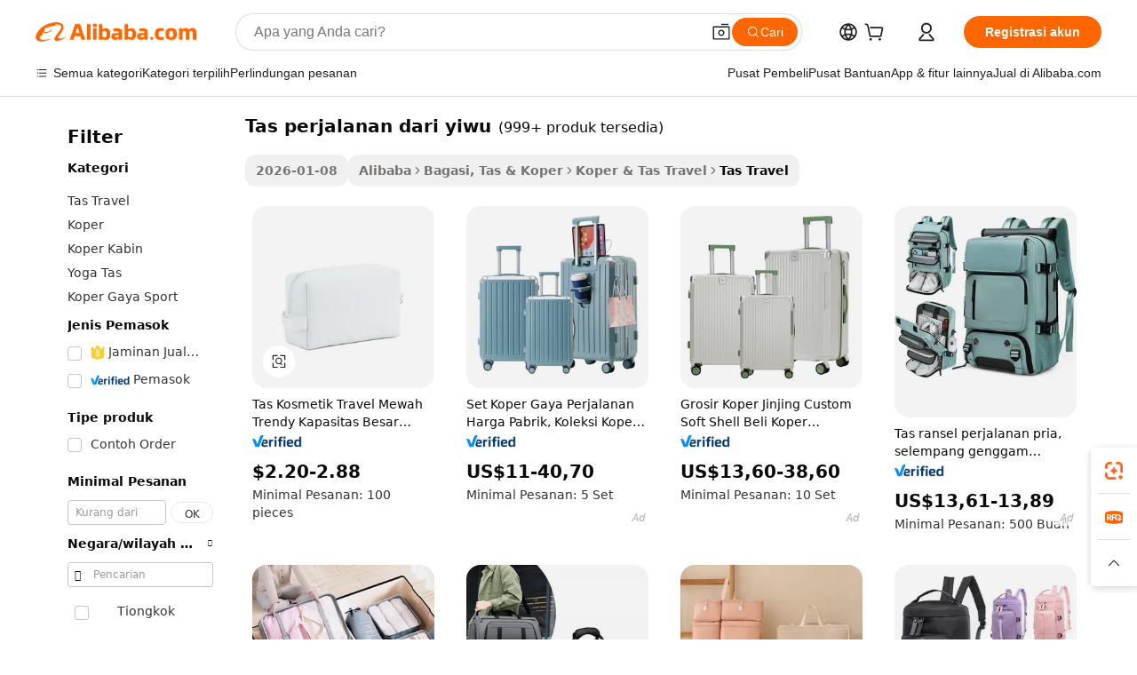

--- FILE ---
content_type: text/html;charset=UTF-8
request_url: https://indonesian.alibaba.com/g/travel-bag-in-yiwu.html
body_size: 187568
content:

<!-- screen_content -->

    <!-- tangram:5410 begin-->
    <!-- tangram:529998 begin-->
    
<!DOCTYPE html>
<html lang="id" dir="ltr">
  <head>
        <script>
      window.__BB = {
        scene: window.__bb_scene || 'traffic-free-goods'
      };
      window.__BB.BB_CWV_IGNORE = {
          lcp_element: ['#icbu-buyer-pc-top-banner'],
          lcp_url: [],
        };
      window._timing = {}
      window._timing.first_start = Date.now();
      window.needLoginInspiration = Boolean(false);
      // 变量用于标记页面首次可见时间
      let firstVisibleTime = null;
      if (typeof document.hidden !== 'undefined') {
        // 页面首次加载时直接统计
        if (!document.hidden) {
          firstVisibleTime = Date.now();
          window.__BB_timex = 1
        } else {
          // 页面不可见时监听 visibilitychange 事件
          document.addEventListener('visibilitychange', () => {
            if (!document.hidden) {
              firstVisibleTime = Date.now();
              window.__BB_timex = firstVisibleTime - window.performance.timing.navigationStart
              window.__BB.firstVisibleTime = window.__BB_timex
              console.log("Page became visible after "+ window.__BB_timex + " ms");
            }
          }, { once: true });  // 确保只触发一次
        }
      } else {
        console.warn('Page Visibility API is not supported in this browser.');
      }
    </script>
        <meta name="data-spm" content="a2700">
        <meta name="aplus-xplug" content="NONE">
        <meta name="aplus-icbu-disable-umid" content="1">
        <meta name="google-translate-customization" content="9de59014edaf3b99-22e1cf3b5ca21786-g00bb439a5e9e5f8f-f">
    <meta name="yandex-verification" content="25a76ba8e4443bb3" />
    <meta name="msvalidate.01" content="E3FBF0E89B724C30844BF17C59608E8F" />
    <meta name="viewport" content="width=device-width, initial-scale=1.0, maximum-scale=5.0, user-scalable=yes">
        <link rel="preconnect" href="https://s.alicdn.com/" crossorigin>
    <link rel="dns-prefetch" href="https://s.alicdn.com">
                        <link rel="preload" href="https://s.alicdn.com/@g/alilog/??aplus_plugin_icbufront/index.js,mlog/aplus_v2.js" as="script">
        <link rel="preload" href="https://s.alicdn.com/@img/imgextra/i2/O1CN0153JdbU26g4bILVOyC_!!6000000007690-2-tps-418-58.png" as="image">
        <script>
            window.__APLUS_ABRATE__ = {
        perf_group: 'base64cached',
        scene: "traffic-free-goods",
      };
    </script>
    <meta name="aplus-mmstat-timeout" content="15000">
        <meta content="text/html; charset=utf-8" http-equiv="Content-Type">
          <title>Tas Perjalanan di Yiwu - Solusi yang Dapat Disesuaikan & Tahan Lama</title>
      <meta name="keywords" content="travel bag,luggage travel bags,foldable travel bag">
      <meta name="description" content="Jelajahi koleksi tas travel kami di Yiwu, menampilkan pilihan yang tahan lama, bergaya, dan fungsional untuk semua kebutuhan perjalanan Anda. Belanja sekarang untuk bagasi berkualitas tinggi!">
            <meta name="pagetiming-rate" content="9">
      <meta name="pagetiming-resource-rate" content="4">
                    <link rel="canonical" href="https://indonesian.alibaba.com/g/travel-bag-in-yiwu.html">
                              <link rel="alternate" hreflang="fr" href="https://french.alibaba.com/g/travel-bag-in-yiwu.html">
                  <link rel="alternate" hreflang="de" href="https://german.alibaba.com/g/travel-bag-in-yiwu.html">
                  <link rel="alternate" hreflang="pt" href="https://portuguese.alibaba.com/g/travel-bag-in-yiwu.html">
                  <link rel="alternate" hreflang="it" href="https://italian.alibaba.com/g/travel-bag-in-yiwu.html">
                  <link rel="alternate" hreflang="es" href="https://spanish.alibaba.com/g/travel-bag-in-yiwu.html">
                  <link rel="alternate" hreflang="ru" href="https://russian.alibaba.com/g/travel-bag-in-yiwu.html">
                  <link rel="alternate" hreflang="ko" href="https://korean.alibaba.com/g/travel-bag-in-yiwu.html">
                  <link rel="alternate" hreflang="ar" href="https://arabic.alibaba.com/g/travel-bag-in-yiwu.html">
                  <link rel="alternate" hreflang="ja" href="https://japanese.alibaba.com/g/travel-bag-in-yiwu.html">
                  <link rel="alternate" hreflang="tr" href="https://turkish.alibaba.com/g/travel-bag-in-yiwu.html">
                  <link rel="alternate" hreflang="th" href="https://thai.alibaba.com/g/travel-bag-in-yiwu.html">
                  <link rel="alternate" hreflang="vi" href="https://vietnamese.alibaba.com/g/travel-bag-in-yiwu.html">
                  <link rel="alternate" hreflang="nl" href="https://dutch.alibaba.com/g/travel-bag-in-yiwu.html">
                  <link rel="alternate" hreflang="he" href="https://hebrew.alibaba.com/g/travel-bag-in-yiwu.html">
                  <link rel="alternate" hreflang="id" href="https://indonesian.alibaba.com/g/travel-bag-in-yiwu.html">
                  <link rel="alternate" hreflang="hi" href="https://hindi.alibaba.com/g/travel-bag-in-yiwu.html">
                  <link rel="alternate" hreflang="en" href="https://www.alibaba.com/showroom/travel-bag-in-yiwu.html">
                  <link rel="alternate" hreflang="zh" href="https://chinese.alibaba.com/g/travel-bag-in-yiwu.html">
                  <link rel="alternate" hreflang="x-default" href="https://www.alibaba.com/showroom/travel-bag-in-yiwu.html">
                                        <script>
      // Aplus 配置自动打点
      var queue = window.goldlog_queue || (window.goldlog_queue = []);
      var tags = ["button", "a", "div", "span", "i", "svg", "input", "li", "tr"];
      queue.push(
        {
          action: 'goldlog.appendMetaInfo',
          arguments: [
            'aplus-auto-exp',
            [
              {
                logkey: '/sc.ug_msite.new_product_exp',
                cssSelector: '[data-spm-exp]',
                props: ["data-spm-exp"],
              },
              {
                logkey: '/sc.ug_pc.seolist_product_exp',
                cssSelector: '.traffic-card-gallery',
                props: ["data-spm-exp"],
              }
            ]
          ]
        }
      )
      queue.push({
        action: 'goldlog.setMetaInfo',
        arguments: ['aplus-auto-clk', JSON.stringify(tags.map(tag =>({
          "logkey": "/sc.ug_msite.new_product_clk",
          tag,
          "filter": "data-spm-clk",
          "props": ["data-spm-clk"]
        })))],
      });
    </script>
  </head>
  <div id="icbu-header"><div id="the-new-header" data-version="4.4.0" data-tnh-auto-exp="tnh-expose" data-scenes="search-products" style="position: relative;background-color: #fff;border-bottom: 1px solid #ddd;box-sizing: border-box; font-family:Inter,SF Pro Text,Roboto,Helvetica Neue,Helvetica,Tahoma,Arial,PingFang SC,Microsoft YaHei;"><div style="display: flex;align-items:center;height: 72px;min-width: 1200px;max-width: 1580px;margin: 0 auto;padding: 0 40px;box-sizing: border-box;"><img style="height: 29px; width: 209px;" src="https://s.alicdn.com/@img/imgextra/i2/O1CN0153JdbU26g4bILVOyC_!!6000000007690-2-tps-418-58.png" alt="" /></div><div style="min-width: 1200px;max-width: 1580px;margin: 0 auto;overflow: hidden;font-size: 14px;display: flex;justify-content: space-between;padding: 0 40px;box-sizing: border-box;"><div style="display: flex; align-items: center; justify-content: space-between"><div style="position: relative; height: 36px; padding: 0 28px 0 20px">All categories</div><div style="position: relative; height: 36px; padding-right: 28px">Featured selections</div><div style="position: relative; height: 36px">Trade Assurance</div></div><div style="display: flex; align-items: center; justify-content: space-between"><div style="position: relative; height: 36px; padding-right: 28px">Buyer Central</div><div style="position: relative; height: 36px; padding-right: 28px">Help Center</div><div style="position: relative; height: 36px; padding-right: 28px">Get the app</div><div style="position: relative; height: 36px">Become a supplier</div></div></div></div></div></div>
  <body data-spm="7724857" style="min-height: calc(100vh + 1px)"><script 
id="beacon-aplus"   
src="//s.alicdn.com/@g/alilog/??aplus_plugin_icbufront/index.js,mlog/aplus_v2.js"
exparams="aplus=async&userid=&aplus&ali_beacon_id=&ali_apache_id=&ali_apache_track=&ali_apache_tracktmp=&eagleeye_traceid=2101fbdd17688152954255382e102e&ip=18%2e218%2e123%2e2&dmtrack_c={ali%5fresin%5ftrace%3dse%5frst%3dnull%7csp%5fviewtype%3dY%7cset%3d3%7cser%3d1007%7cpageId%3debe58890c26d4171a70483be7986f2b3%7cm%5fpageid%3dnull%7cpvmi%3dd2cb11e1098943da8e376c07071af3fa%7csek%5fsepd%3dtas%2bperjalanan%2bdari%2byiwu%7csek%3dtravel%2bbag%2bin%2byiwu%7cse%5fpn%3d1%7cp4pid%3d6b6921a1%2d13b3%2d4bcf%2d89c7%2d3807b8ac310f%7csclkid%3dnull%7cforecast%5fpost%5fcate%3dnull%7cseo%5fnew%5fuser%5fflag%3dfalse%7ccategoryId%3d380430%7cseo%5fsearch%5fmodel%5fupgrade%5fv2%3d2025070801%7cseo%5fmodule%5fcard%5f20240624%3d202406242%7clong%5ftext%5fgoogle%5ftranslate%5fv2%3d2407142%7cseo%5fcontent%5ftd%5fbottom%5ftext%5fupdate%5fkey%3d2025070801%7cseo%5fsearch%5fmodel%5fupgrade%5fv3%3d2025072201%7cdamo%5falt%5freplace%3d2485818%7cseo%5fsearch%5fmodel%5fmulti%5fupgrade%5fv3%3d2025081101%7cwap%5fcross%3d2007659%7cwap%5fcs%5faction%3d2005494%7cAPP%5fVisitor%5fActive%3d26705%7cseo%5fshowroom%5fgoods%5fmix%3d2005244%7cseo%5fdefault%5fcached%5flong%5ftext%5ffrom%5fnew%5fkeyword%5fstep%3d2024122502%7cshowroom%5fgeneral%5ftemplate%3d2005292%7cshowroom%5freview%3d20230308%7cwap%5fcs%5ftext%3dnull%7cstructured%5fdata%3d2025052702%7cseo%5fmulti%5fstyle%5ftext%5fupdate%3d2511182%7cpc%5fnew%5fheader%3dnull%7cseo%5fmeta%5fcate%5ftemplate%5fv1%3d2025042401%7cseo%5fmeta%5ftd%5fsearch%5fkeyword%5fstep%5fv1%3d2025040999%7cseo%5fshowroom%5fbiz%5fbabablog%3d2809001%7cshowroom%5fft%5flong%5ftext%5fbaks%3d80802%7cAPP%5fGrowing%5fBuyer%5fHigh%5fIntent%5fActive%3d25488%7cshowroom%5fpc%5fv2019%3d2104%7cAPP%5fProspecting%5fBuyer%3d26711%7ccache%5fcontrol%3d2481986%7cAPP%5fChurned%5fCore%5fBuyer%3d25463%7cseo%5fdefault%5fcached%5flong%5ftext%5fstep%3d24110802%7camp%5flighthouse%5fscore%5fimage%3d19657%7cseo%5fft%5ftranslate%5fgemini%3d25012003%7cwap%5fnode%5fssr%3d2015725%7cdataphant%5fopen%3d27030%7clongtext%5fmulti%5fstyle%5fexpand%5frussian%3d2510141%7cseo%5flongtext%5fgoogle%5fdata%5fsection%3d25021702%7cindustry%5fpopular%5ffloor%3dnull%7cwap%5fad%5fgoods%5fproduct%5finterval%3dnull%7cseo%5fgoods%5fbootom%5fwholesale%5flink%3dnull%7cseo%5fmiddle%5fwholesale%5flink%3d2486164%7cseo%5fkeyword%5faatest%3d19%7cft%5flong%5ftext%5fenpand%5fstep2%3d121602%7cseo%5fft%5flongtext%5fexpand%5fstep3%3d25012102%7cseo%5fwap%5fheadercard%3d2006288%7cAPP%5fChurned%5fInactive%5fVisitor%3d25497%7cAPP%5fGrowing%5fBuyer%5fHigh%5fIntent%5fInactive%3d25482%7cseo%5fmeta%5ftd%5fmulti%5fkey%3d2025061801%7ctop%5frecommend%5f20250120%3d202501201%7clongtext%5fmulti%5fstyle%5fexpand%5ffrench%5fcopy%3d25091802%7clongtext%5fmulti%5fstyle%5fexpand%5ffrench%5fcopy%5fcopy%3d25092502%7clong%5ftext%5fpaa%3d220831%7cseo%5ffloor%5fexp%3dnull%7cseo%5fshowroom%5falgo%5flink%3d17764%7cseo%5fmeta%5ftd%5faib%5fgeneral%5fkey%3d2025091901%7ccountry%5findustry%3d202311033%7cshowroom%5fft%5flong%5ftext%5fenpand%5fstep1%3d101102%7cseo%5fshowroom%5fnorel%3dnull%7cplp%5fstyle%5f25%5fpc%3d202505222%7cseo%5fggs%5flayer%3d10010%7cquery%5fmutil%5flang%5ftranslate%3d2025060300%7cAPP%5fChurned%5fBuyer%3d25468%7cstream%5frender%5fperf%5fopt%3d2309181%7cwap%5fgoods%3d2007383%7cseo%5fshowroom%5fsimilar%5f20240614%3d202406142%7cchinese%5fopen%3d6307%7cquery%5fgpt%5ftranslate%3d20240820%7cad%5fproduct%5finterval%3dnull%7camp%5fto%5fpwa%3d2007359%7cplp%5faib%5fmulti%5fai%5fmeta%3d20250401%7cwap%5fsupplier%5fcontent%3dnull%7cpc%5ffree%5frefactoring%3d20220315%7cAPP%5fGrowing%5fBuyer%5fInactive%3d25476%7csso%5foem%5ffloor%3dnull%7cseo%5fpc%5fnew%5fview%5f20240807%3d202408072%7cseo%5fbottom%5ftext%5fentity%5fkey%5fcopy%3d2025062400%7cstream%5frender%3d433763%7cseo%5fmodule%5fcard%5f20240424%3d202404241%7cseo%5ftitle%5freplace%5f20191226%3d5841%7clongtext%5fmulti%5fstyle%5fexpand%3d25090802%7cgoogleweblight%3d6516%7clighthouse%5fbase64%3dnull%7cAPP%5fProspecting%5fBuyer%5fActive%3d26719%7cad%5fgoods%5fproduct%5finterval%3dnull%7cseo%5fbottom%5fdeep%5fextend%5fkw%5fkey%3d2025071101%7clongtext%5fmulti%5fstyle%5fexpand%5fturkish%3d25102801%7cilink%5fuv%3d20240911%7cwap%5flist%5fwakeup%3d2005832%7ctpp%5fcrosslink%5fpc%3d20205311%7cseo%5ftop%5fbooth%3d18501%7cAPP%5fGrowing%5fBuyer%5fLess%5fActive%3d25469%7cseo%5fsearch%5fmodel%5fupgrade%5frank%3d2025092401%7cgoodslayer%3d7977%7cft%5flong%5ftext%5ftranslate%5fexpand%5fstep1%3d24110802%7cseo%5fheaderstyle%5ftraffic%5fkey%5fv1%3d2025072100%7ccrosslink%5fswitch%3d2008141%7cp4p%5foutline%3d20240328%7cseo%5fmeta%5ftd%5faib%5fv2%5fkey%3d2025091800%7crts%5fmulti%3d2008404%7cAPP%5fVisitor%5fLess%5fActive%3d26698%7cplp%5fstyle%5f25%3d202505192%7ccdn%5fvm%3d2007368%7cwap%5fad%5fproduct%5finterval%3dnull%7cseo%5fsearch%5fmodel%5fmulti%5fupgrade%5frank%3d2025092401%7cpc%5fcard%5fshare%3d2025081201%7cAPP%5fGrowing%5fBuyer%5fHigh%5fIntent%5fLess%5fActive%3d25480%7cgoods%5ftitle%5fsubstitute%3d9617%7cwap%5fscreen%5fexp%3d2025081400%7creact%5fheader%5ftest%3d202502182%7cpc%5fcs%5fcolor%3dnull%7cshowroom%5fft%5flong%5ftext%5ftest%3d72502%7cone%5ftap%5flogin%5fABTest%3d202308153%7cseo%5fhyh%5fshow%5ftags%3d9867%7cplp%5fstructured%5fdata%3d2508182%7cguide%5fdelete%3d2008526%7cseo%5findustry%5ftemplate%3dnull%7cseo%5fmeta%5ftd%5fmulti%5fes%5fkey%3d2025073101%7cseo%5fshowroom%5fdata%5fmix%3d19888%7csso%5ftop%5franking%5ffloor%3d20031%7cseo%5ftd%5fdeep%5fupgrade%5fkey%5fv3%3d2025081101%7cwap%5fue%5fone%3d2025111401%7cshowroom%5fto%5frts%5flink%3d2008480%7ccountrysearch%5ftest%3dnull%7cseo%5fplp%5fdate%5fv2%3d2025102702%7cshowroom%5flist%5fnew%5farrival%3d2811002%7cchannel%5famp%5fto%5fpwa%3dnull%7cseo%5fmulti%5fstyles%5flong%5ftext%3d2503172%7cseo%5fmeta%5ftext%5fmutli%5fcate%5ftemplate%5fv1%3d2025080801%7cseo%5fdefault%5fcached%5fmutil%5flong%5ftext%5fstep%3d24110436%7cseo%5faction%5fpoint%5ftype%3d22823%7cseo%5faib%5ftd%5flaunch%5f20240828%5fcopy%3d202408282%7cseo%5fshowroom%5fwholesale%5flink%3d2486142%7cseo%5fperf%5fimprove%3d2023999%7cseo%5fwap%5flist%5fbounce%5f01%3d2063%7cseo%5fwap%5flist%5fbounce%5f02%3d2128%7cAPP%5fGrowing%5fBuyer%5fActive%3d25492%7cvideolayer%3dnull%7cvideo%5fplay%3dnull%7cAPP%5fChurned%5fMember%5fInactive%3d25501%7cseo%5fgoogle%5fnew%5fstruct%3d438326%7ctpp%5ftrace%3dseoKeyword%2dseoKeyword%5fv3%2dproduct%2dPRODUCT%5fFAIL}&pageid=12da7b022101ccf01768815295&hn=ensearchweb033001204240%2erg%2dus%2deast%2eus44&asid=AQAAAAC/+m1p1ejGUAAAAAAA3doFhR1jsA==&treq=&tres=" async>
</script>
            <style>body{background-color:white;}.no-scrollbar.il-sticky.il-top-0.il-max-h-\[100vh\].il-w-\[200px\].il-flex-shrink-0.il-flex-grow-0.il-overflow-y-scroll{background-color:#FFF;padding-left:12px}</style>
                    <!-- tangram:530006 begin-->
<!--  -->
 <style>
   @keyframes il-spin {
     to {
       transform: rotate(360deg);
     }
   }
   @keyframes il-pulse {
     50% {
       opacity: 0.5;
     }
   }
   .traffic-card-gallery {display: flex;position: relative;flex-direction: column;justify-content: flex-start;border-radius: 0.5rem;background-color: #fff;padding: 0.5rem 0.5rem 1rem;overflow: hidden;font-size: 0.75rem;line-height: 1rem;}
   .traffic-card-list {display: flex;position: relative;flex-direction: row;justify-content: flex-start;border-bottom-width: 1px;background-color: #fff;padding: 1rem;height: 292px;overflow: hidden;font-size: 0.75rem;line-height: 1rem;}
   .product-price {
     b {
       font-size: 22px;
     }
   }
   .skel-loading {
       animation: il-pulse 2s cubic-bezier(0.4, 0, 0.6, 1) infinite;background-color: hsl(60, 4.8%, 95.9%);
   }
 </style>
<div id="first-cached-card">
  <div style="box-sizing:border-box;display: flex;position: absolute;left: 0;right: 0;margin: 0 auto;z-index: 1;min-width: 1200px;max-width: 1580px;padding: 0.75rem 3.25rem 0;pointer-events: none;">
    <!--页面左侧区域-->
    <div style="width: 200px;padding-top: 1rem;padding-left:12px; background-color: #fff;border-radius: 0.25rem">
      <div class="skel-loading" style="height: 1.5rem;width: 50%;border-radius: 0.25rem;"></div>
      <div style="margin-top: 1rem;margin-bottom: 1rem;">
        <div class="skel-loading" style="height: 1rem;width: calc(100% * 5 / 6);"></div>
        <div
          class="skel-loading"
          style="margin-top: 1rem;height: 1rem;width: calc(100% * 8 / 12);"
        ></div>
        <div class="skel-loading" style="margin-top: 1rem;height: 1rem;width: 75%;"></div>
        <div
          class="skel-loading"
          style="margin-top: 1rem;height: 1rem;width: calc(100% * 7 / 12);"
        ></div>
      </div>
      <div class="skel-loading" style="height: 1.5rem;width: 50%;border-radius: 0.25rem;"></div>
      <div style="margin-top: 1rem;margin-bottom: 1rem;">
        <div class="skel-loading" style="height: 1rem;width: calc(100% * 5 / 6);"></div>
        <div
          class="skel-loading"
          style="margin-top: 1rem;height: 1rem;width: calc(100% * 8 / 12);"
        ></div>
        <div class="skel-loading" style="margin-top: 1rem;height: 1rem;width: 75%;"></div>
        <div
          class="skel-loading"
          style="margin-top: 1rem;height: 1rem;width: calc(100% * 7 / 12);"
        ></div>
      </div>
      <div class="skel-loading" style="height: 1.5rem;width: 50%;border-radius: 0.25rem;"></div>
      <div style="margin-top: 1rem;margin-bottom: 1rem;">
        <div class="skel-loading" style="height: 1rem;width: calc(100% * 5 / 6);"></div>
        <div
          class="skel-loading"
          style="margin-top: 1rem;height: 1rem;width: calc(100% * 8 / 12);"
        ></div>
        <div class="skel-loading" style="margin-top: 1rem;height: 1rem;width: 75%;"></div>
        <div
          class="skel-loading"
          style="margin-top: 1rem;height: 1rem;width: calc(100% * 7 / 12);"
        ></div>
      </div>
      <div class="skel-loading" style="height: 1.5rem;width: 50%;border-radius: 0.25rem;"></div>
      <div style="margin-top: 1rem;margin-bottom: 1rem;">
        <div class="skel-loading" style="height: 1rem;width: calc(100% * 5 / 6);"></div>
        <div
          class="skel-loading"
          style="margin-top: 1rem;height: 1rem;width: calc(100% * 8 / 12);"
        ></div>
        <div class="skel-loading" style="margin-top: 1rem;height: 1rem;width: 75%;"></div>
        <div
          class="skel-loading"
          style="margin-top: 1rem;height: 1rem;width: calc(100% * 7 / 12);"
        ></div>
      </div>
      <div class="skel-loading" style="height: 1.5rem;width: 50%;border-radius: 0.25rem;"></div>
      <div style="margin-top: 1rem;margin-bottom: 1rem;">
        <div class="skel-loading" style="height: 1rem;width: calc(100% * 5 / 6);"></div>
        <div
          class="skel-loading"
          style="margin-top: 1rem;height: 1rem;width: calc(100% * 8 / 12);"
        ></div>
        <div class="skel-loading" style="margin-top: 1rem;height: 1rem;width: 75%;"></div>
        <div
          class="skel-loading"
          style="margin-top: 1rem;height: 1rem;width: calc(100% * 7 / 12);"
        ></div>
      </div>
      <div class="skel-loading" style="height: 1.5rem;width: 50%;border-radius: 0.25rem;"></div>
      <div style="margin-top: 1rem;margin-bottom: 1rem;">
        <div class="skel-loading" style="height: 1rem;width: calc(100% * 5 / 6);"></div>
        <div
          class="skel-loading"
          style="margin-top: 1rem;height: 1rem;width: calc(100% * 8 / 12);"
        ></div>
        <div class="skel-loading" style="margin-top: 1rem;height: 1rem;width: 75%;"></div>
        <div
          class="skel-loading"
          style="margin-top: 1rem;height: 1rem;width: calc(100% * 7 / 12);"
        ></div>
      </div>
    </div>
    <!--页面主体区域-->
    <div style="flex: 1 1 0%; overflow: hidden;padding: 0.5rem 0.5rem 0.5rem 1.5rem">
      <div style="height: 1.25rem;margin-bottom: 1rem;"></div>
      <!-- keywords -->
      <div style="margin-bottom: 1rem;height: 1.75rem;font-weight: 700;font-size: 1.25rem;line-height: 1.75rem;"></div>
      <!-- longtext -->
            <div style="width: calc(25% - 0.9rem);pointer-events: auto">
        <div class="traffic-card-gallery">
          <!-- ProductImage -->
          <a href="//www.alibaba.com/product-detail/Trendy-Luxury-New-Large-Capacity-Travel_1601173568341.html?from=SEO" target="_blank" style="position: relative;margin-bottom: 0.5rem;aspect-ratio: 1;overflow: hidden;border-radius: 0.5rem;">
            <div style="display: flex; overflow: hidden">
              <div style="position: relative;margin: 0;width: 100%;min-width: 0;flex-shrink: 0;flex-grow: 0;flex-basis: 100%;padding: 0;">
                <img style="position: relative; aspect-ratio: 1; width: 100%" src="[data-uri]" loading="eager" />
                <div style="position: absolute;left: 0;bottom: 0;right: 0;top: 0;background-color: #000;opacity: 0.05;"></div>
              </div>
            </div>
          </a>
          <div style="display: flex;flex: 1 1 0%;flex-direction: column;justify-content: space-between;">
            <div>
              <a class="skel-loading" style="margin-top: 0.5rem;display:inline-block;width:100%;height:1rem;" href="//www.alibaba.com/product-detail/Trendy-Luxury-New-Large-Capacity-Travel_1601173568341.html" target="_blank"></a>
              <a class="skel-loading" style="margin-top: 0.125rem;display:inline-block;width:100%;height:1rem;" href="//www.alibaba.com/product-detail/Trendy-Luxury-New-Large-Capacity-Travel_1601173568341.html" target="_blank"></a>
              <div class="skel-loading" style="margin-top: 0.25rem;height:1.625rem;width:75%"></div>
              <div class="skel-loading" style="margin-top: 0.5rem;height: 1rem;width:50%"></div>
              <div class="skel-loading" style="margin-top:0.25rem;height:1rem;width:25%"></div>
            </div>
          </div>

        </div>
      </div>

    </div>
  </div>
</div>
<!-- tangram:530006 end-->
            <style>.component-left-filter-callback{display:flex;position:relative;margin-top:10px;height:1200px}.component-left-filter-callback img{width:200px}.component-left-filter-callback i{position:absolute;top:5%;left:50%}.related-search-wrapper{padding:.5rem;--tw-bg-opacity: 1;background-color:#fff;background-color:rgba(255,255,255,var(--tw-bg-opacity, 1));border-width:1px;border-color:var(--input)}.related-search-wrapper .related-search-box{margin:12px 16px}.related-search-wrapper .related-search-box .related-search-title{display:inline;float:start;color:#666;word-wrap:break-word;margin-right:12px;width:13%}.related-search-wrapper .related-search-box .related-search-content{display:flex;flex-wrap:wrap}.related-search-wrapper .related-search-box .related-search-content .related-search-link{margin-right:12px;width:23%;overflow:hidden;color:#666;text-overflow:ellipsis;white-space:nowrap}.product-title img{margin-right:.5rem;display:inline-block;height:1rem;vertical-align:sub}.product-price b{font-size:22px}.similar-icon{position:absolute;bottom:12px;z-index:2;right:12px}.rfq-card{display:inline-block;position:relative;box-sizing:border-box;margin-bottom:36px}.rfq-card .rfq-card-content{display:flex;position:relative;flex-direction:column;align-items:flex-start;background-size:cover;background-color:#fff;padding:12px;width:100%;height:100%}.rfq-card .rfq-card-content .rfq-card-icon{margin-top:50px}.rfq-card .rfq-card-content .rfq-card-icon img{width:45px}.rfq-card .rfq-card-content .rfq-card-top-title{margin-top:14px;color:#222;font-weight:400;font-size:16px}.rfq-card .rfq-card-content .rfq-card-title{margin-top:24px;color:#333;font-weight:800;font-size:20px}.rfq-card .rfq-card-content .rfq-card-input-box{margin-top:24px;width:100%}.rfq-card .rfq-card-content .rfq-card-input-box textarea{box-sizing:border-box;border:1px solid #ddd;border-radius:4px;background-color:#fff;padding:9px 12px;width:100%;height:88px;resize:none;color:#666;font-weight:400;font-size:13px;font-family:inherit}.rfq-card .rfq-card-content .rfq-card-button{margin-top:24px;border:1px solid #666;border-radius:16px;background-color:#fff;width:67%;color:#000;font-weight:700;font-size:14px;line-height:30px;text-align:center}[data-modulename^=ProductList-] div{contain-intrinsic-size:auto 500px}.traffic-card-gallery:hover{--tw-shadow: 0px 2px 6px 2px rgba(0,0,0,.12157);--tw-shadow-colored: 0px 2px 6px 2px var(--tw-shadow-color);box-shadow:0 0 #0000,0 0 #0000,0 2px 6px 2px #0000001f;box-shadow:var(--tw-ring-offset-shadow, 0 0 rgba(0,0,0,0)),var(--tw-ring-shadow, 0 0 rgba(0,0,0,0)),var(--tw-shadow);z-index:10}.traffic-card-gallery{position:relative;display:flex;flex-direction:column;justify-content:flex-start;overflow:hidden;border-radius:.75rem;--tw-bg-opacity: 1;background-color:#fff;background-color:rgba(255,255,255,var(--tw-bg-opacity, 1));padding:.5rem;font-size:.75rem;line-height:1rem}.traffic-card-list{position:relative;display:flex;height:292px;flex-direction:row;justify-content:flex-start;overflow:hidden;border-bottom-width:1px;--tw-bg-opacity: 1;background-color:#fff;background-color:rgba(255,255,255,var(--tw-bg-opacity, 1));padding:1rem;font-size:.75rem;line-height:1rem}.traffic-card-g-industry:hover{--tw-shadow: 0 0 10px rgba(0,0,0,.1);--tw-shadow-colored: 0 0 10px var(--tw-shadow-color);box-shadow:0 0 #0000,0 0 #0000,0 0 10px #0000001a;box-shadow:var(--tw-ring-offset-shadow, 0 0 rgba(0,0,0,0)),var(--tw-ring-shadow, 0 0 rgba(0,0,0,0)),var(--tw-shadow)}.traffic-card-g-industry{position:relative;border-radius:var(--radius);--tw-bg-opacity: 1;background-color:#fff;background-color:rgba(255,255,255,var(--tw-bg-opacity, 1));padding:1.25rem .75rem .75rem;font-size:.875rem;line-height:1.25rem}.module-filter-section-wrapper{max-height:none!important;overflow-x:hidden}*,:before,:after{--tw-border-spacing-x: 0;--tw-border-spacing-y: 0;--tw-translate-x: 0;--tw-translate-y: 0;--tw-rotate: 0;--tw-skew-x: 0;--tw-skew-y: 0;--tw-scale-x: 1;--tw-scale-y: 1;--tw-pan-x: ;--tw-pan-y: ;--tw-pinch-zoom: ;--tw-scroll-snap-strictness: proximity;--tw-gradient-from-position: ;--tw-gradient-via-position: ;--tw-gradient-to-position: ;--tw-ordinal: ;--tw-slashed-zero: ;--tw-numeric-figure: ;--tw-numeric-spacing: ;--tw-numeric-fraction: ;--tw-ring-inset: ;--tw-ring-offset-width: 0px;--tw-ring-offset-color: #fff;--tw-ring-color: rgba(59, 130, 246, .5);--tw-ring-offset-shadow: 0 0 rgba(0,0,0,0);--tw-ring-shadow: 0 0 rgba(0,0,0,0);--tw-shadow: 0 0 rgba(0,0,0,0);--tw-shadow-colored: 0 0 rgba(0,0,0,0);--tw-blur: ;--tw-brightness: ;--tw-contrast: ;--tw-grayscale: ;--tw-hue-rotate: ;--tw-invert: ;--tw-saturate: ;--tw-sepia: ;--tw-drop-shadow: ;--tw-backdrop-blur: ;--tw-backdrop-brightness: ;--tw-backdrop-contrast: ;--tw-backdrop-grayscale: ;--tw-backdrop-hue-rotate: ;--tw-backdrop-invert: ;--tw-backdrop-opacity: ;--tw-backdrop-saturate: ;--tw-backdrop-sepia: ;--tw-contain-size: ;--tw-contain-layout: ;--tw-contain-paint: ;--tw-contain-style: }::backdrop{--tw-border-spacing-x: 0;--tw-border-spacing-y: 0;--tw-translate-x: 0;--tw-translate-y: 0;--tw-rotate: 0;--tw-skew-x: 0;--tw-skew-y: 0;--tw-scale-x: 1;--tw-scale-y: 1;--tw-pan-x: ;--tw-pan-y: ;--tw-pinch-zoom: ;--tw-scroll-snap-strictness: proximity;--tw-gradient-from-position: ;--tw-gradient-via-position: ;--tw-gradient-to-position: ;--tw-ordinal: ;--tw-slashed-zero: ;--tw-numeric-figure: ;--tw-numeric-spacing: ;--tw-numeric-fraction: ;--tw-ring-inset: ;--tw-ring-offset-width: 0px;--tw-ring-offset-color: #fff;--tw-ring-color: rgba(59, 130, 246, .5);--tw-ring-offset-shadow: 0 0 rgba(0,0,0,0);--tw-ring-shadow: 0 0 rgba(0,0,0,0);--tw-shadow: 0 0 rgba(0,0,0,0);--tw-shadow-colored: 0 0 rgba(0,0,0,0);--tw-blur: ;--tw-brightness: ;--tw-contrast: ;--tw-grayscale: ;--tw-hue-rotate: ;--tw-invert: ;--tw-saturate: ;--tw-sepia: ;--tw-drop-shadow: ;--tw-backdrop-blur: ;--tw-backdrop-brightness: ;--tw-backdrop-contrast: ;--tw-backdrop-grayscale: ;--tw-backdrop-hue-rotate: ;--tw-backdrop-invert: ;--tw-backdrop-opacity: ;--tw-backdrop-saturate: ;--tw-backdrop-sepia: ;--tw-contain-size: ;--tw-contain-layout: ;--tw-contain-paint: ;--tw-contain-style: }*,:before,:after{box-sizing:border-box;border-width:0;border-style:solid;border-color:#e5e7eb}:before,:after{--tw-content: ""}html,:host{line-height:1.5;-webkit-text-size-adjust:100%;-moz-tab-size:4;-o-tab-size:4;tab-size:4;font-family:ui-sans-serif,system-ui,-apple-system,Segoe UI,Roboto,Ubuntu,Cantarell,Noto Sans,sans-serif,"Apple Color Emoji","Segoe UI Emoji",Segoe UI Symbol,"Noto Color Emoji";font-feature-settings:normal;font-variation-settings:normal;-webkit-tap-highlight-color:transparent}body{margin:0;line-height:inherit}hr{height:0;color:inherit;border-top-width:1px}abbr:where([title]){text-decoration:underline;-webkit-text-decoration:underline dotted;text-decoration:underline dotted}h1,h2,h3,h4,h5,h6{font-size:inherit;font-weight:inherit}a{color:inherit;text-decoration:inherit}b,strong{font-weight:bolder}code,kbd,samp,pre{font-family:ui-monospace,SFMono-Regular,Menlo,Monaco,Consolas,Liberation Mono,Courier New,monospace;font-feature-settings:normal;font-variation-settings:normal;font-size:1em}small{font-size:80%}sub,sup{font-size:75%;line-height:0;position:relative;vertical-align:baseline}sub{bottom:-.25em}sup{top:-.5em}table{text-indent:0;border-color:inherit;border-collapse:collapse}button,input,optgroup,select,textarea{font-family:inherit;font-feature-settings:inherit;font-variation-settings:inherit;font-size:100%;font-weight:inherit;line-height:inherit;letter-spacing:inherit;color:inherit;margin:0;padding:0}button,select{text-transform:none}button,input:where([type=button]),input:where([type=reset]),input:where([type=submit]){-webkit-appearance:button;background-color:transparent;background-image:none}:-moz-focusring{outline:auto}:-moz-ui-invalid{box-shadow:none}progress{vertical-align:baseline}::-webkit-inner-spin-button,::-webkit-outer-spin-button{height:auto}[type=search]{-webkit-appearance:textfield;outline-offset:-2px}::-webkit-search-decoration{-webkit-appearance:none}::-webkit-file-upload-button{-webkit-appearance:button;font:inherit}summary{display:list-item}blockquote,dl,dd,h1,h2,h3,h4,h5,h6,hr,figure,p,pre{margin:0}fieldset{margin:0;padding:0}legend{padding:0}ol,ul,menu{list-style:none;margin:0;padding:0}dialog{padding:0}textarea{resize:vertical}input::-moz-placeholder,textarea::-moz-placeholder{opacity:1;color:#9ca3af}input::placeholder,textarea::placeholder{opacity:1;color:#9ca3af}button,[role=button]{cursor:pointer}:disabled{cursor:default}img,svg,video,canvas,audio,iframe,embed,object{display:block;vertical-align:middle}img,video{max-width:100%;height:auto}[hidden]:where(:not([hidden=until-found])){display:none}:root{--background: hsl(0, 0%, 100%);--foreground: hsl(20, 14.3%, 4.1%);--card: hsl(0, 0%, 100%);--card-foreground: hsl(20, 14.3%, 4.1%);--popover: hsl(0, 0%, 100%);--popover-foreground: hsl(20, 14.3%, 4.1%);--primary: hsl(24, 100%, 50%);--primary-foreground: hsl(60, 9.1%, 97.8%);--secondary: hsl(60, 4.8%, 95.9%);--secondary-foreground: #333;--muted: hsl(60, 4.8%, 95.9%);--muted-foreground: hsl(25, 5.3%, 44.7%);--accent: hsl(60, 4.8%, 95.9%);--accent-foreground: hsl(24, 9.8%, 10%);--destructive: hsl(0, 84.2%, 60.2%);--destructive-foreground: hsl(60, 9.1%, 97.8%);--border: hsl(20, 5.9%, 90%);--input: hsl(20, 5.9%, 90%);--ring: hsl(24.6, 95%, 53.1%);--radius: 1rem}.dark{--background: hsl(20, 14.3%, 4.1%);--foreground: hsl(60, 9.1%, 97.8%);--card: hsl(20, 14.3%, 4.1%);--card-foreground: hsl(60, 9.1%, 97.8%);--popover: hsl(20, 14.3%, 4.1%);--popover-foreground: hsl(60, 9.1%, 97.8%);--primary: hsl(20.5, 90.2%, 48.2%);--primary-foreground: hsl(60, 9.1%, 97.8%);--secondary: hsl(12, 6.5%, 15.1%);--secondary-foreground: hsl(60, 9.1%, 97.8%);--muted: hsl(12, 6.5%, 15.1%);--muted-foreground: hsl(24, 5.4%, 63.9%);--accent: hsl(12, 6.5%, 15.1%);--accent-foreground: hsl(60, 9.1%, 97.8%);--destructive: hsl(0, 72.2%, 50.6%);--destructive-foreground: hsl(60, 9.1%, 97.8%);--border: hsl(12, 6.5%, 15.1%);--input: hsl(12, 6.5%, 15.1%);--ring: hsl(20.5, 90.2%, 48.2%)}*{border-color:#e7e5e4;border-color:var(--border)}body{background-color:#fff;background-color:var(--background);color:#0c0a09;color:var(--foreground)}.il-sr-only{position:absolute;width:1px;height:1px;padding:0;margin:-1px;overflow:hidden;clip:rect(0,0,0,0);white-space:nowrap;border-width:0}.il-invisible{visibility:hidden}.il-fixed{position:fixed}.il-absolute{position:absolute}.il-relative{position:relative}.il-sticky{position:sticky}.il-inset-0{inset:0}.il--bottom-12{bottom:-3rem}.il--top-12{top:-3rem}.il-bottom-0{bottom:0}.il-bottom-2{bottom:.5rem}.il-bottom-3{bottom:.75rem}.il-bottom-4{bottom:1rem}.il-end-0{right:0}.il-end-2{right:.5rem}.il-end-3{right:.75rem}.il-end-4{right:1rem}.il-left-0{left:0}.il-left-3{left:.75rem}.il-right-0{right:0}.il-right-2{right:.5rem}.il-right-3{right:.75rem}.il-start-0{left:0}.il-start-1\/2{left:50%}.il-start-2{left:.5rem}.il-start-3{left:.75rem}.il-start-\[50\%\]{left:50%}.il-top-0{top:0}.il-top-1\/2{top:50%}.il-top-16{top:4rem}.il-top-4{top:1rem}.il-top-\[50\%\]{top:50%}.il-z-10{z-index:10}.il-z-50{z-index:50}.il-z-\[9999\]{z-index:9999}.il-col-span-4{grid-column:span 4 / span 4}.il-m-0{margin:0}.il-m-3{margin:.75rem}.il-m-auto{margin:auto}.il-mx-auto{margin-left:auto;margin-right:auto}.il-my-3{margin-top:.75rem;margin-bottom:.75rem}.il-my-5{margin-top:1.25rem;margin-bottom:1.25rem}.il-my-auto{margin-top:auto;margin-bottom:auto}.\!il-mb-4{margin-bottom:1rem!important}.il--mt-4{margin-top:-1rem}.il-mb-0{margin-bottom:0}.il-mb-1{margin-bottom:.25rem}.il-mb-2{margin-bottom:.5rem}.il-mb-3{margin-bottom:.75rem}.il-mb-4{margin-bottom:1rem}.il-mb-5{margin-bottom:1.25rem}.il-mb-6{margin-bottom:1.5rem}.il-mb-8{margin-bottom:2rem}.il-mb-\[-0\.75rem\]{margin-bottom:-.75rem}.il-mb-\[0\.125rem\]{margin-bottom:.125rem}.il-me-1{margin-right:.25rem}.il-me-2{margin-right:.5rem}.il-me-3{margin-right:.75rem}.il-me-auto{margin-right:auto}.il-mr-1{margin-right:.25rem}.il-mr-2{margin-right:.5rem}.il-ms-1{margin-left:.25rem}.il-ms-4{margin-left:1rem}.il-ms-5{margin-left:1.25rem}.il-ms-8{margin-left:2rem}.il-ms-\[\.375rem\]{margin-left:.375rem}.il-ms-auto{margin-left:auto}.il-mt-0{margin-top:0}.il-mt-0\.5{margin-top:.125rem}.il-mt-1{margin-top:.25rem}.il-mt-2{margin-top:.5rem}.il-mt-3{margin-top:.75rem}.il-mt-4{margin-top:1rem}.il-mt-6{margin-top:1.5rem}.il-line-clamp-1{overflow:hidden;display:-webkit-box;-webkit-box-orient:vertical;-webkit-line-clamp:1}.il-line-clamp-2{overflow:hidden;display:-webkit-box;-webkit-box-orient:vertical;-webkit-line-clamp:2}.il-line-clamp-6{overflow:hidden;display:-webkit-box;-webkit-box-orient:vertical;-webkit-line-clamp:6}.il-inline-block{display:inline-block}.il-inline{display:inline}.il-flex{display:flex}.il-inline-flex{display:inline-flex}.il-grid{display:grid}.il-aspect-square{aspect-ratio:1 / 1}.il-size-5{width:1.25rem;height:1.25rem}.il-h-1{height:.25rem}.il-h-10{height:2.5rem}.il-h-11{height:2.75rem}.il-h-20{height:5rem}.il-h-24{height:6rem}.il-h-3\.5{height:.875rem}.il-h-4{height:1rem}.il-h-40{height:10rem}.il-h-6{height:1.5rem}.il-h-8{height:2rem}.il-h-9{height:2.25rem}.il-h-\[150px\]{height:150px}.il-h-\[152px\]{height:152px}.il-h-\[18\.25rem\]{height:18.25rem}.il-h-\[292px\]{height:292px}.il-h-\[600px\]{height:600px}.il-h-auto{height:auto}.il-h-fit{height:-moz-fit-content;height:fit-content}.il-h-full{height:100%}.il-h-screen{height:100vh}.il-max-h-\[100vh\]{max-height:100vh}.il-w-1\/2{width:50%}.il-w-10{width:2.5rem}.il-w-10\/12{width:83.333333%}.il-w-4{width:1rem}.il-w-6{width:1.5rem}.il-w-64{width:16rem}.il-w-7\/12{width:58.333333%}.il-w-72{width:18rem}.il-w-8{width:2rem}.il-w-8\/12{width:66.666667%}.il-w-9{width:2.25rem}.il-w-9\/12{width:75%}.il-w-\[200px\]{width:200px}.il-w-\[84px\]{width:84px}.il-w-fit{width:-moz-fit-content;width:fit-content}.il-w-full{width:100%}.il-w-screen{width:100vw}.il-min-w-0{min-width:0px}.il-min-w-3{min-width:.75rem}.il-min-w-\[1200px\]{min-width:1200px}.il-max-w-\[1000px\]{max-width:1000px}.il-max-w-\[1580px\]{max-width:1580px}.il-max-w-full{max-width:100%}.il-max-w-lg{max-width:32rem}.il-flex-1{flex:1 1 0%}.il-flex-shrink-0,.il-shrink-0{flex-shrink:0}.il-flex-grow-0,.il-grow-0{flex-grow:0}.il-basis-24{flex-basis:6rem}.il-basis-full{flex-basis:100%}.il-origin-\[--radix-tooltip-content-transform-origin\]{transform-origin:var(--radix-tooltip-content-transform-origin)}.il--translate-x-1\/2{--tw-translate-x: -50%;transform:translate(-50%,var(--tw-translate-y)) rotate(var(--tw-rotate)) skew(var(--tw-skew-x)) skewY(var(--tw-skew-y)) scaleX(var(--tw-scale-x)) scaleY(var(--tw-scale-y));transform:translate(var(--tw-translate-x),var(--tw-translate-y)) rotate(var(--tw-rotate)) skew(var(--tw-skew-x)) skewY(var(--tw-skew-y)) scaleX(var(--tw-scale-x)) scaleY(var(--tw-scale-y))}.il--translate-y-1\/2{--tw-translate-y: -50%;transform:translate(var(--tw-translate-x),-50%) rotate(var(--tw-rotate)) skew(var(--tw-skew-x)) skewY(var(--tw-skew-y)) scaleX(var(--tw-scale-x)) scaleY(var(--tw-scale-y));transform:translate(var(--tw-translate-x),var(--tw-translate-y)) rotate(var(--tw-rotate)) skew(var(--tw-skew-x)) skewY(var(--tw-skew-y)) scaleX(var(--tw-scale-x)) scaleY(var(--tw-scale-y))}.il-translate-x-\[-50\%\]{--tw-translate-x: -50%;transform:translate(-50%,var(--tw-translate-y)) rotate(var(--tw-rotate)) skew(var(--tw-skew-x)) skewY(var(--tw-skew-y)) scaleX(var(--tw-scale-x)) scaleY(var(--tw-scale-y));transform:translate(var(--tw-translate-x),var(--tw-translate-y)) rotate(var(--tw-rotate)) skew(var(--tw-skew-x)) skewY(var(--tw-skew-y)) scaleX(var(--tw-scale-x)) scaleY(var(--tw-scale-y))}.il-translate-y-\[-50\%\]{--tw-translate-y: -50%;transform:translate(var(--tw-translate-x),-50%) rotate(var(--tw-rotate)) skew(var(--tw-skew-x)) skewY(var(--tw-skew-y)) scaleX(var(--tw-scale-x)) scaleY(var(--tw-scale-y));transform:translate(var(--tw-translate-x),var(--tw-translate-y)) rotate(var(--tw-rotate)) skew(var(--tw-skew-x)) skewY(var(--tw-skew-y)) scaleX(var(--tw-scale-x)) scaleY(var(--tw-scale-y))}.il-rotate-90{--tw-rotate: 90deg;transform:translate(var(--tw-translate-x),var(--tw-translate-y)) rotate(90deg) skew(var(--tw-skew-x)) skewY(var(--tw-skew-y)) scaleX(var(--tw-scale-x)) scaleY(var(--tw-scale-y));transform:translate(var(--tw-translate-x),var(--tw-translate-y)) rotate(var(--tw-rotate)) skew(var(--tw-skew-x)) skewY(var(--tw-skew-y)) scaleX(var(--tw-scale-x)) scaleY(var(--tw-scale-y))}@keyframes il-pulse{50%{opacity:.5}}.il-animate-pulse{animation:il-pulse 2s cubic-bezier(.4,0,.6,1) infinite}@keyframes il-spin{to{transform:rotate(360deg)}}.il-animate-spin{animation:il-spin 1s linear infinite}.il-cursor-pointer{cursor:pointer}.il-list-disc{list-style-type:disc}.il-grid-cols-2{grid-template-columns:repeat(2,minmax(0,1fr))}.il-grid-cols-4{grid-template-columns:repeat(4,minmax(0,1fr))}.il-flex-row{flex-direction:row}.il-flex-col{flex-direction:column}.il-flex-col-reverse{flex-direction:column-reverse}.il-flex-wrap{flex-wrap:wrap}.il-flex-nowrap{flex-wrap:nowrap}.il-items-start{align-items:flex-start}.il-items-center{align-items:center}.il-items-baseline{align-items:baseline}.il-justify-start{justify-content:flex-start}.il-justify-end{justify-content:flex-end}.il-justify-center{justify-content:center}.il-justify-between{justify-content:space-between}.il-gap-1{gap:.25rem}.il-gap-1\.5{gap:.375rem}.il-gap-10{gap:2.5rem}.il-gap-2{gap:.5rem}.il-gap-3{gap:.75rem}.il-gap-4{gap:1rem}.il-gap-8{gap:2rem}.il-gap-\[\.0938rem\]{gap:.0938rem}.il-gap-\[\.375rem\]{gap:.375rem}.il-gap-\[0\.125rem\]{gap:.125rem}.\!il-gap-x-5{-moz-column-gap:1.25rem!important;column-gap:1.25rem!important}.\!il-gap-y-5{row-gap:1.25rem!important}.il-space-y-1\.5>:not([hidden])~:not([hidden]){--tw-space-y-reverse: 0;margin-top:calc(.375rem * (1 - var(--tw-space-y-reverse)));margin-top:.375rem;margin-top:calc(.375rem * calc(1 - var(--tw-space-y-reverse)));margin-bottom:0rem;margin-bottom:calc(.375rem * var(--tw-space-y-reverse))}.il-space-y-4>:not([hidden])~:not([hidden]){--tw-space-y-reverse: 0;margin-top:calc(1rem * (1 - var(--tw-space-y-reverse)));margin-top:1rem;margin-top:calc(1rem * calc(1 - var(--tw-space-y-reverse)));margin-bottom:0rem;margin-bottom:calc(1rem * var(--tw-space-y-reverse))}.il-overflow-hidden{overflow:hidden}.il-overflow-y-auto{overflow-y:auto}.il-overflow-y-scroll{overflow-y:scroll}.il-truncate{overflow:hidden;text-overflow:ellipsis;white-space:nowrap}.il-text-ellipsis{text-overflow:ellipsis}.il-whitespace-normal{white-space:normal}.il-whitespace-nowrap{white-space:nowrap}.il-break-normal{word-wrap:normal;word-break:normal}.il-break-words{word-wrap:break-word}.il-break-all{word-break:break-all}.il-rounded{border-radius:.25rem}.il-rounded-2xl{border-radius:1rem}.il-rounded-\[0\.5rem\]{border-radius:.5rem}.il-rounded-\[1\.25rem\]{border-radius:1.25rem}.il-rounded-full{border-radius:9999px}.il-rounded-lg{border-radius:1rem;border-radius:var(--radius)}.il-rounded-md{border-radius:calc(1rem - 2px);border-radius:calc(var(--radius) - 2px)}.il-rounded-sm{border-radius:calc(1rem - 4px);border-radius:calc(var(--radius) - 4px)}.il-rounded-xl{border-radius:.75rem}.il-border,.il-border-\[1px\]{border-width:1px}.il-border-b,.il-border-b-\[1px\]{border-bottom-width:1px}.il-border-solid{border-style:solid}.il-border-none{border-style:none}.il-border-\[\#222\]{--tw-border-opacity: 1;border-color:#222;border-color:rgba(34,34,34,var(--tw-border-opacity, 1))}.il-border-\[\#DDD\]{--tw-border-opacity: 1;border-color:#ddd;border-color:rgba(221,221,221,var(--tw-border-opacity, 1))}.il-border-foreground{border-color:#0c0a09;border-color:var(--foreground)}.il-border-input{border-color:#e7e5e4;border-color:var(--input)}.il-bg-\[\#F8F8F8\]{--tw-bg-opacity: 1;background-color:#f8f8f8;background-color:rgba(248,248,248,var(--tw-bg-opacity, 1))}.il-bg-\[\#d9d9d963\]{background-color:#d9d9d963}.il-bg-accent{background-color:#f5f5f4;background-color:var(--accent)}.il-bg-background{background-color:#fff;background-color:var(--background)}.il-bg-black{--tw-bg-opacity: 1;background-color:#000;background-color:rgba(0,0,0,var(--tw-bg-opacity, 1))}.il-bg-black\/80{background-color:#000c}.il-bg-destructive{background-color:#ef4444;background-color:var(--destructive)}.il-bg-gray-300{--tw-bg-opacity: 1;background-color:#d1d5db;background-color:rgba(209,213,219,var(--tw-bg-opacity, 1))}.il-bg-muted{background-color:#f5f5f4;background-color:var(--muted)}.il-bg-orange-500{--tw-bg-opacity: 1;background-color:#f97316;background-color:rgba(249,115,22,var(--tw-bg-opacity, 1))}.il-bg-popover{background-color:#fff;background-color:var(--popover)}.il-bg-primary{background-color:#f60;background-color:var(--primary)}.il-bg-secondary{background-color:#f5f5f4;background-color:var(--secondary)}.il-bg-transparent{background-color:transparent}.il-bg-white{--tw-bg-opacity: 1;background-color:#fff;background-color:rgba(255,255,255,var(--tw-bg-opacity, 1))}.il-bg-opacity-80{--tw-bg-opacity: .8}.il-bg-cover{background-size:cover}.il-bg-no-repeat{background-repeat:no-repeat}.il-fill-black{fill:#000}.il-object-cover{-o-object-fit:cover;object-fit:cover}.il-p-0{padding:0}.il-p-1{padding:.25rem}.il-p-2{padding:.5rem}.il-p-3{padding:.75rem}.il-p-4{padding:1rem}.il-p-5{padding:1.25rem}.il-p-6{padding:1.5rem}.il-px-2{padding-left:.5rem;padding-right:.5rem}.il-px-3{padding-left:.75rem;padding-right:.75rem}.il-py-0\.5{padding-top:.125rem;padding-bottom:.125rem}.il-py-1\.5{padding-top:.375rem;padding-bottom:.375rem}.il-py-10{padding-top:2.5rem;padding-bottom:2.5rem}.il-py-2{padding-top:.5rem;padding-bottom:.5rem}.il-py-3{padding-top:.75rem;padding-bottom:.75rem}.il-pb-0{padding-bottom:0}.il-pb-3{padding-bottom:.75rem}.il-pb-4{padding-bottom:1rem}.il-pb-8{padding-bottom:2rem}.il-pe-0{padding-right:0}.il-pe-2{padding-right:.5rem}.il-pe-3{padding-right:.75rem}.il-pe-4{padding-right:1rem}.il-pe-6{padding-right:1.5rem}.il-pe-8{padding-right:2rem}.il-pe-\[12px\]{padding-right:12px}.il-pe-\[3\.25rem\]{padding-right:3.25rem}.il-pl-4{padding-left:1rem}.il-ps-0{padding-left:0}.il-ps-2{padding-left:.5rem}.il-ps-3{padding-left:.75rem}.il-ps-4{padding-left:1rem}.il-ps-6{padding-left:1.5rem}.il-ps-8{padding-left:2rem}.il-ps-\[12px\]{padding-left:12px}.il-ps-\[3\.25rem\]{padding-left:3.25rem}.il-pt-10{padding-top:2.5rem}.il-pt-4{padding-top:1rem}.il-pt-5{padding-top:1.25rem}.il-pt-6{padding-top:1.5rem}.il-pt-7{padding-top:1.75rem}.il-text-center{text-align:center}.il-text-start{text-align:left}.il-text-2xl{font-size:1.5rem;line-height:2rem}.il-text-base{font-size:1rem;line-height:1.5rem}.il-text-lg{font-size:1.125rem;line-height:1.75rem}.il-text-sm{font-size:.875rem;line-height:1.25rem}.il-text-xl{font-size:1.25rem;line-height:1.75rem}.il-text-xs{font-size:.75rem;line-height:1rem}.il-font-\[600\]{font-weight:600}.il-font-bold{font-weight:700}.il-font-medium{font-weight:500}.il-font-normal{font-weight:400}.il-font-semibold{font-weight:600}.il-leading-3{line-height:.75rem}.il-leading-4{line-height:1rem}.il-leading-\[1\.43\]{line-height:1.43}.il-leading-\[18px\]{line-height:18px}.il-leading-\[26px\]{line-height:26px}.il-leading-none{line-height:1}.il-tracking-tight{letter-spacing:-.025em}.il-text-\[\#00820D\]{--tw-text-opacity: 1;color:#00820d;color:rgba(0,130,13,var(--tw-text-opacity, 1))}.il-text-\[\#222\]{--tw-text-opacity: 1;color:#222;color:rgba(34,34,34,var(--tw-text-opacity, 1))}.il-text-\[\#444\]{--tw-text-opacity: 1;color:#444;color:rgba(68,68,68,var(--tw-text-opacity, 1))}.il-text-\[\#4B1D1F\]{--tw-text-opacity: 1;color:#4b1d1f;color:rgba(75,29,31,var(--tw-text-opacity, 1))}.il-text-\[\#767676\]{--tw-text-opacity: 1;color:#767676;color:rgba(118,118,118,var(--tw-text-opacity, 1))}.il-text-\[\#D04A0A\]{--tw-text-opacity: 1;color:#d04a0a;color:rgba(208,74,10,var(--tw-text-opacity, 1))}.il-text-\[\#F7421E\]{--tw-text-opacity: 1;color:#f7421e;color:rgba(247,66,30,var(--tw-text-opacity, 1))}.il-text-\[\#FF6600\]{--tw-text-opacity: 1;color:#f60;color:rgba(255,102,0,var(--tw-text-opacity, 1))}.il-text-\[\#f7421e\]{--tw-text-opacity: 1;color:#f7421e;color:rgba(247,66,30,var(--tw-text-opacity, 1))}.il-text-destructive-foreground{color:#fafaf9;color:var(--destructive-foreground)}.il-text-foreground{color:#0c0a09;color:var(--foreground)}.il-text-muted-foreground{color:#78716c;color:var(--muted-foreground)}.il-text-popover-foreground{color:#0c0a09;color:var(--popover-foreground)}.il-text-primary{color:#f60;color:var(--primary)}.il-text-primary-foreground{color:#fafaf9;color:var(--primary-foreground)}.il-text-secondary-foreground{color:#333;color:var(--secondary-foreground)}.il-text-white{--tw-text-opacity: 1;color:#fff;color:rgba(255,255,255,var(--tw-text-opacity, 1))}.il-underline{text-decoration-line:underline}.il-line-through{text-decoration-line:line-through}.il-underline-offset-4{text-underline-offset:4px}.il-opacity-5{opacity:.05}.il-opacity-70{opacity:.7}.il-shadow-\[0_2px_6px_2px_rgba\(0\,0\,0\,0\.12\)\]{--tw-shadow: 0 2px 6px 2px rgba(0,0,0,.12);--tw-shadow-colored: 0 2px 6px 2px var(--tw-shadow-color);box-shadow:0 0 #0000,0 0 #0000,0 2px 6px 2px #0000001f;box-shadow:var(--tw-ring-offset-shadow, 0 0 rgba(0,0,0,0)),var(--tw-ring-shadow, 0 0 rgba(0,0,0,0)),var(--tw-shadow)}.il-shadow-cards{--tw-shadow: 0 0 10px rgba(0,0,0,.1);--tw-shadow-colored: 0 0 10px var(--tw-shadow-color);box-shadow:0 0 #0000,0 0 #0000,0 0 10px #0000001a;box-shadow:var(--tw-ring-offset-shadow, 0 0 rgba(0,0,0,0)),var(--tw-ring-shadow, 0 0 rgba(0,0,0,0)),var(--tw-shadow)}.il-shadow-lg{--tw-shadow: 0 10px 15px -3px rgba(0, 0, 0, .1), 0 4px 6px -4px rgba(0, 0, 0, .1);--tw-shadow-colored: 0 10px 15px -3px var(--tw-shadow-color), 0 4px 6px -4px var(--tw-shadow-color);box-shadow:0 0 #0000,0 0 #0000,0 10px 15px -3px #0000001a,0 4px 6px -4px #0000001a;box-shadow:var(--tw-ring-offset-shadow, 0 0 rgba(0,0,0,0)),var(--tw-ring-shadow, 0 0 rgba(0,0,0,0)),var(--tw-shadow)}.il-shadow-md{--tw-shadow: 0 4px 6px -1px rgba(0, 0, 0, .1), 0 2px 4px -2px rgba(0, 0, 0, .1);--tw-shadow-colored: 0 4px 6px -1px var(--tw-shadow-color), 0 2px 4px -2px var(--tw-shadow-color);box-shadow:0 0 #0000,0 0 #0000,0 4px 6px -1px #0000001a,0 2px 4px -2px #0000001a;box-shadow:var(--tw-ring-offset-shadow, 0 0 rgba(0,0,0,0)),var(--tw-ring-shadow, 0 0 rgba(0,0,0,0)),var(--tw-shadow)}.il-outline-none{outline:2px solid transparent;outline-offset:2px}.il-outline-1{outline-width:1px}.il-ring-offset-background{--tw-ring-offset-color: var(--background)}.il-transition-colors{transition-property:color,background-color,border-color,text-decoration-color,fill,stroke;transition-timing-function:cubic-bezier(.4,0,.2,1);transition-duration:.15s}.il-transition-opacity{transition-property:opacity;transition-timing-function:cubic-bezier(.4,0,.2,1);transition-duration:.15s}.il-transition-transform{transition-property:transform;transition-timing-function:cubic-bezier(.4,0,.2,1);transition-duration:.15s}.il-duration-200{transition-duration:.2s}.il-duration-300{transition-duration:.3s}.il-ease-in-out{transition-timing-function:cubic-bezier(.4,0,.2,1)}@keyframes enter{0%{opacity:1;opacity:var(--tw-enter-opacity, 1);transform:translateZ(0) scaleZ(1) rotate(0);transform:translate3d(var(--tw-enter-translate-x, 0),var(--tw-enter-translate-y, 0),0) scale3d(var(--tw-enter-scale, 1),var(--tw-enter-scale, 1),var(--tw-enter-scale, 1)) rotate(var(--tw-enter-rotate, 0))}}@keyframes exit{to{opacity:1;opacity:var(--tw-exit-opacity, 1);transform:translateZ(0) scaleZ(1) rotate(0);transform:translate3d(var(--tw-exit-translate-x, 0),var(--tw-exit-translate-y, 0),0) scale3d(var(--tw-exit-scale, 1),var(--tw-exit-scale, 1),var(--tw-exit-scale, 1)) rotate(var(--tw-exit-rotate, 0))}}.il-animate-in{animation-name:enter;animation-duration:.15s;--tw-enter-opacity: initial;--tw-enter-scale: initial;--tw-enter-rotate: initial;--tw-enter-translate-x: initial;--tw-enter-translate-y: initial}.il-fade-in-0{--tw-enter-opacity: 0}.il-zoom-in-95{--tw-enter-scale: .95}.il-duration-200{animation-duration:.2s}.il-duration-300{animation-duration:.3s}.il-ease-in-out{animation-timing-function:cubic-bezier(.4,0,.2,1)}.no-scrollbar::-webkit-scrollbar{display:none}.no-scrollbar{-ms-overflow-style:none;scrollbar-width:none}.longtext-style-inmodel h2{margin-bottom:.5rem;margin-top:1rem;font-size:1rem;line-height:1.5rem;font-weight:700}.first-of-type\:il-ms-4:first-of-type{margin-left:1rem}.hover\:il-bg-\[\#f4f4f4\]:hover{--tw-bg-opacity: 1;background-color:#f4f4f4;background-color:rgba(244,244,244,var(--tw-bg-opacity, 1))}.hover\:il-bg-accent:hover{background-color:#f5f5f4;background-color:var(--accent)}.hover\:il-text-accent-foreground:hover{color:#1c1917;color:var(--accent-foreground)}.hover\:il-text-foreground:hover{color:#0c0a09;color:var(--foreground)}.hover\:il-underline:hover{text-decoration-line:underline}.hover\:il-opacity-100:hover{opacity:1}.hover\:il-opacity-90:hover{opacity:.9}.focus\:il-outline-none:focus{outline:2px solid transparent;outline-offset:2px}.focus\:il-ring-2:focus{--tw-ring-offset-shadow: var(--tw-ring-inset) 0 0 0 var(--tw-ring-offset-width) var(--tw-ring-offset-color);--tw-ring-shadow: var(--tw-ring-inset) 0 0 0 calc(2px + var(--tw-ring-offset-width)) var(--tw-ring-color);box-shadow:var(--tw-ring-offset-shadow),var(--tw-ring-shadow),0 0 #0000;box-shadow:var(--tw-ring-offset-shadow),var(--tw-ring-shadow),var(--tw-shadow, 0 0 rgba(0,0,0,0))}.focus\:il-ring-ring:focus{--tw-ring-color: var(--ring)}.focus\:il-ring-offset-2:focus{--tw-ring-offset-width: 2px}.focus-visible\:il-outline-none:focus-visible{outline:2px solid transparent;outline-offset:2px}.focus-visible\:il-ring-2:focus-visible{--tw-ring-offset-shadow: var(--tw-ring-inset) 0 0 0 var(--tw-ring-offset-width) var(--tw-ring-offset-color);--tw-ring-shadow: var(--tw-ring-inset) 0 0 0 calc(2px + var(--tw-ring-offset-width)) var(--tw-ring-color);box-shadow:var(--tw-ring-offset-shadow),var(--tw-ring-shadow),0 0 #0000;box-shadow:var(--tw-ring-offset-shadow),var(--tw-ring-shadow),var(--tw-shadow, 0 0 rgba(0,0,0,0))}.focus-visible\:il-ring-ring:focus-visible{--tw-ring-color: var(--ring)}.focus-visible\:il-ring-offset-2:focus-visible{--tw-ring-offset-width: 2px}.active\:il-bg-primary:active{background-color:#f60;background-color:var(--primary)}.active\:il-bg-white:active{--tw-bg-opacity: 1;background-color:#fff;background-color:rgba(255,255,255,var(--tw-bg-opacity, 1))}.disabled\:il-pointer-events-none:disabled{pointer-events:none}.disabled\:il-opacity-10:disabled{opacity:.1}.il-group:hover .group-hover\:il-visible{visibility:visible}.il-group:hover .group-hover\:il-scale-110{--tw-scale-x: 1.1;--tw-scale-y: 1.1;transform:translate(var(--tw-translate-x),var(--tw-translate-y)) rotate(var(--tw-rotate)) skew(var(--tw-skew-x)) skewY(var(--tw-skew-y)) scaleX(1.1) scaleY(1.1);transform:translate(var(--tw-translate-x),var(--tw-translate-y)) rotate(var(--tw-rotate)) skew(var(--tw-skew-x)) skewY(var(--tw-skew-y)) scaleX(var(--tw-scale-x)) scaleY(var(--tw-scale-y))}.il-group:hover .group-hover\:il-underline{text-decoration-line:underline}.data-\[state\=open\]\:il-animate-in[data-state=open]{animation-name:enter;animation-duration:.15s;--tw-enter-opacity: initial;--tw-enter-scale: initial;--tw-enter-rotate: initial;--tw-enter-translate-x: initial;--tw-enter-translate-y: initial}.data-\[state\=closed\]\:il-animate-out[data-state=closed]{animation-name:exit;animation-duration:.15s;--tw-exit-opacity: initial;--tw-exit-scale: initial;--tw-exit-rotate: initial;--tw-exit-translate-x: initial;--tw-exit-translate-y: initial}.data-\[state\=closed\]\:il-fade-out-0[data-state=closed]{--tw-exit-opacity: 0}.data-\[state\=open\]\:il-fade-in-0[data-state=open]{--tw-enter-opacity: 0}.data-\[state\=closed\]\:il-zoom-out-95[data-state=closed]{--tw-exit-scale: .95}.data-\[state\=open\]\:il-zoom-in-95[data-state=open]{--tw-enter-scale: .95}.data-\[side\=bottom\]\:il-slide-in-from-top-2[data-side=bottom]{--tw-enter-translate-y: -.5rem}.data-\[side\=left\]\:il-slide-in-from-right-2[data-side=left]{--tw-enter-translate-x: .5rem}.data-\[side\=right\]\:il-slide-in-from-left-2[data-side=right]{--tw-enter-translate-x: -.5rem}.data-\[side\=top\]\:il-slide-in-from-bottom-2[data-side=top]{--tw-enter-translate-y: .5rem}@media (min-width: 640px){.sm\:il-flex-row{flex-direction:row}.sm\:il-justify-end{justify-content:flex-end}.sm\:il-gap-2\.5{gap:.625rem}.sm\:il-space-x-2>:not([hidden])~:not([hidden]){--tw-space-x-reverse: 0;margin-right:0rem;margin-right:calc(.5rem * var(--tw-space-x-reverse));margin-left:calc(.5rem * (1 - var(--tw-space-x-reverse)));margin-left:.5rem;margin-left:calc(.5rem * calc(1 - var(--tw-space-x-reverse)))}.sm\:il-rounded-lg{border-radius:1rem;border-radius:var(--radius)}.sm\:il-text-left{text-align:left}}.rtl\:il-translate-x-\[50\%\]:where([dir=rtl],[dir=rtl] *){--tw-translate-x: 50%;transform:translate(50%,var(--tw-translate-y)) rotate(var(--tw-rotate)) skew(var(--tw-skew-x)) skewY(var(--tw-skew-y)) scaleX(var(--tw-scale-x)) scaleY(var(--tw-scale-y));transform:translate(var(--tw-translate-x),var(--tw-translate-y)) rotate(var(--tw-rotate)) skew(var(--tw-skew-x)) skewY(var(--tw-skew-y)) scaleX(var(--tw-scale-x)) scaleY(var(--tw-scale-y))}.rtl\:il-scale-\[-1\]:where([dir=rtl],[dir=rtl] *){--tw-scale-x: -1;--tw-scale-y: -1;transform:translate(var(--tw-translate-x),var(--tw-translate-y)) rotate(var(--tw-rotate)) skew(var(--tw-skew-x)) skewY(var(--tw-skew-y)) scaleX(-1) scaleY(-1);transform:translate(var(--tw-translate-x),var(--tw-translate-y)) rotate(var(--tw-rotate)) skew(var(--tw-skew-x)) skewY(var(--tw-skew-y)) scaleX(var(--tw-scale-x)) scaleY(var(--tw-scale-y))}.rtl\:il-scale-x-\[-1\]:where([dir=rtl],[dir=rtl] *){--tw-scale-x: -1;transform:translate(var(--tw-translate-x),var(--tw-translate-y)) rotate(var(--tw-rotate)) skew(var(--tw-skew-x)) skewY(var(--tw-skew-y)) scaleX(-1) scaleY(var(--tw-scale-y));transform:translate(var(--tw-translate-x),var(--tw-translate-y)) rotate(var(--tw-rotate)) skew(var(--tw-skew-x)) skewY(var(--tw-skew-y)) scaleX(var(--tw-scale-x)) scaleY(var(--tw-scale-y))}.rtl\:il-flex-row-reverse:where([dir=rtl],[dir=rtl] *){flex-direction:row-reverse}.\[\&\>svg\]\:il-size-3\.5>svg{width:.875rem;height:.875rem}
</style>
            <style>.switch-to-popover-trigger{position:relative}.switch-to-popover-trigger .switch-to-popover-content{position:absolute;left:50%;z-index:9999;cursor:default}html[dir=rtl] .switch-to-popover-trigger .switch-to-popover-content{left:auto;right:50%}.switch-to-popover-trigger .switch-to-popover-content .down-arrow{width:0;height:0;border-left:11px solid transparent;border-right:11px solid transparent;border-bottom:12px solid #222;transform:translate(-50%);filter:drop-shadow(0 -2px 2px rgba(0,0,0,.05));z-index:1}html[dir=rtl] .switch-to-popover-trigger .switch-to-popover-content .down-arrow{transform:translate(50%)}.switch-to-popover-trigger .switch-to-popover-content .content-container{background-color:#222;border-radius:12px;padding:16px;color:#fff;transform:translate(-50%);width:320px;height:-moz-fit-content;height:fit-content;display:flex;justify-content:space-between;align-items:start}html[dir=rtl] .switch-to-popover-trigger .switch-to-popover-content .content-container{transform:translate(50%)}.switch-to-popover-trigger .switch-to-popover-content .content-container .content .title{font-size:14px;line-height:18px;font-weight:400}.switch-to-popover-trigger .switch-to-popover-content .content-container .actions{display:flex;justify-content:start;align-items:center;gap:12px;margin-top:12px}.switch-to-popover-trigger .switch-to-popover-content .content-container .actions .switch-button{background-color:#fff;color:#222;border-radius:999px;padding:4px 8px;font-weight:600;font-size:12px;line-height:16px;cursor:pointer}.switch-to-popover-trigger .switch-to-popover-content .content-container .actions .choose-another-button{color:#fff;padding:4px 8px;font-weight:600;font-size:12px;line-height:16px;cursor:pointer}.switch-to-popover-trigger .switch-to-popover-content .content-container .close-button{cursor:pointer}.tnh-message-content .tnh-messages-nodata .tnh-messages-nodata-info .img{width:100%;height:101px;margin-top:40px;margin-bottom:20px;background:url(https://s.alicdn.com/@img/imgextra/i4/O1CN01lnw1WK1bGeXDIoBnB_!!6000000003438-2-tps-399-303.png) no-repeat center center;background-size:133px 101px}#popup-root .functional-content .thirdpart-login .icon-facebook{background-image:url(https://s.alicdn.com/@img/imgextra/i1/O1CN01hUG9f21b67dGOuB2W_!!6000000003415-55-tps-40-40.svg)}#popup-root .functional-content .thirdpart-login .icon-google{background-image:url(https://s.alicdn.com/@img/imgextra/i1/O1CN01Qd3ZsM1C2aAxLHO2h_!!6000000000023-2-tps-120-120.png)}#popup-root .functional-content .thirdpart-login .icon-linkedin{background-image:url(https://s.alicdn.com/@img/imgextra/i1/O1CN01qVG1rv1lNCYkhep7t_!!6000000004806-55-tps-40-40.svg)}.tnh-logo{z-index:9999;display:flex;flex-shrink:0;width:185px;height:22px;background:url(https://s.alicdn.com/@img/imgextra/i2/O1CN0153JdbU26g4bILVOyC_!!6000000007690-2-tps-418-58.png) no-repeat 0 0;background-size:auto 22px;cursor:pointer}html[dir=rtl] .tnh-logo{background:url(https://s.alicdn.com/@img/imgextra/i2/O1CN0153JdbU26g4bILVOyC_!!6000000007690-2-tps-418-58.png) no-repeat 100% 0}.tnh-new-logo{width:185px;background:url(https://s.alicdn.com/@img/imgextra/i1/O1CN01e5zQ2S1cAWz26ivMo_!!6000000003560-2-tps-920-110.png) no-repeat 0 0;background-size:auto 22px;height:22px}html[dir=rtl] .tnh-new-logo{background:url(https://s.alicdn.com/@img/imgextra/i1/O1CN01e5zQ2S1cAWz26ivMo_!!6000000003560-2-tps-920-110.png) no-repeat 100% 0}.source-in-europe{display:flex;gap:32px;padding:0 10px}.source-in-europe .divider{flex-shrink:0;width:1px;background-color:#ddd}.source-in-europe .sie_info{flex-shrink:0;width:520px}.source-in-europe .sie_info .sie_info-logo{display:inline-block!important;height:28px}.source-in-europe .sie_info .sie_info-title{margin-top:24px;font-weight:700;font-size:20px;line-height:26px}.source-in-europe .sie_info .sie_info-description{margin-top:8px;font-size:14px;line-height:18px}.source-in-europe .sie_info .sie_info-sell-list{margin-top:24px;display:flex;flex-wrap:wrap;justify-content:space-between;gap:16px}.source-in-europe .sie_info .sie_info-sell-list-item{width:calc(50% - 8px);display:flex;align-items:center;padding:20px 16px;gap:12px;border-radius:12px;font-size:14px;line-height:18px;font-weight:600}.source-in-europe .sie_info .sie_info-sell-list-item img{width:28px;height:28px}.source-in-europe .sie_info .sie_info-btn{display:inline-block;min-width:240px;margin-top:24px;margin-bottom:30px;padding:13px 24px;background-color:#f60;opacity:.9;color:#fff!important;border-radius:99px;font-size:16px;font-weight:600;line-height:22px;-webkit-text-decoration:none;text-decoration:none;text-align:center;cursor:pointer;border:none}.source-in-europe .sie_info .sie_info-btn:hover{opacity:1}.source-in-europe .sie_cards{display:flex;flex-grow:1}.source-in-europe .sie_cards .sie_cards-product-list{display:flex;flex-grow:1;flex-wrap:wrap;justify-content:space-between;gap:32px 16px;max-height:376px;overflow:hidden}.source-in-europe .sie_cards .sie_cards-product-list.lt-14{justify-content:flex-start}.source-in-europe .sie_cards .sie_cards-product{width:110px;height:172px;display:flex;flex-direction:column;align-items:center;color:#222;box-sizing:border-box}.source-in-europe .sie_cards .sie_cards-product .img{display:flex;justify-content:center;align-items:center;position:relative;width:88px;height:88px;overflow:hidden;border-radius:88px}.source-in-europe .sie_cards .sie_cards-product .img img{width:88px;height:88px;-o-object-fit:cover;object-fit:cover}.source-in-europe .sie_cards .sie_cards-product .img:after{content:"";background-color:#0000001a;position:absolute;left:0;top:0;width:100%;height:100%}html[dir=rtl] .source-in-europe .sie_cards .sie_cards-product .img:after{left:auto;right:0}.source-in-europe .sie_cards .sie_cards-product .text{font-size:12px;line-height:16px;display:-webkit-box;overflow:hidden;text-overflow:ellipsis;-webkit-box-orient:vertical;-webkit-line-clamp:1}.source-in-europe .sie_cards .sie_cards-product .sie_cards-product-title{margin-top:12px;color:#222}.source-in-europe .sie_cards .sie_cards-product .sie_cards-product-sell,.source-in-europe .sie_cards .sie_cards-product .sie_cards-product-country-list{margin-top:4px;color:#767676}.source-in-europe .sie_cards .sie_cards-product .sie_cards-product-country-list{display:flex;gap:8px}.source-in-europe .sie_cards .sie_cards-product .sie_cards-product-country-list.one-country{gap:4px}.source-in-europe .sie_cards .sie_cards-product .sie_cards-product-country-list img{width:18px;height:13px}.source-in-europe.source-in-europe-europages .sie_info-btn{background-color:#7faf0d}.source-in-europe.source-in-europe-europages .sie_info-sell-list-item{background-color:#f2f7e7}.source-in-europe.source-in-europe-europages .sie_card{background:#7faf0d0d}.source-in-europe.source-in-europe-wlw .sie_info-btn{background-color:#0060df}.source-in-europe.source-in-europe-wlw .sie_info-sell-list-item{background-color:#f1f5fc}.source-in-europe.source-in-europe-wlw .sie_card{background:#0060df0d}.whatsapp-widget-content{display:flex;justify-content:space-between;gap:32px;align-items:center;width:100%;height:100%}.whatsapp-widget-content-left{display:flex;flex-direction:column;align-items:flex-start;gap:20px;flex:1 0 0;max-width:720px}.whatsapp-widget-content-left-image{width:138px;height:32px}.whatsapp-widget-content-left-content-title{color:#222;font-family:Inter;font-size:32px;font-style:normal;font-weight:700;line-height:42px;letter-spacing:0;margin-bottom:8px}.whatsapp-widget-content-left-content-info{color:#666;font-family:Inter;font-size:20px;font-style:normal;font-weight:400;line-height:26px;letter-spacing:0}.whatsapp-widget-content-left-button{display:flex;height:48px;padding:0 20px;justify-content:center;align-items:center;border-radius:24px;background:#d64000;overflow:hidden;color:#fff;text-align:center;text-overflow:ellipsis;font-family:Inter;font-size:16px;font-style:normal;font-weight:600;line-height:22px;line-height:var(--PC-Heading-S-line-height, 22px);letter-spacing:0;letter-spacing:var(--PC-Heading-S-tracking, 0)}.whatsapp-widget-content-right{display:flex;height:270px;flex-direction:row;align-items:center}.whatsapp-widget-content-right-QRCode{border-top-left-radius:20px;border-bottom-left-radius:20px;display:flex;height:270px;min-width:284px;padding:0 24px;flex-direction:column;justify-content:center;align-items:center;background:#ece8dd;gap:24px}html[dir=rtl] .whatsapp-widget-content-right-QRCode{border-radius:0 20px 20px 0}.whatsapp-widget-content-right-QRCode-container{width:144px;height:144px;padding:12px;border-radius:20px;background:#fff}.whatsapp-widget-content-right-QRCode-text{color:#767676;text-align:center;font-family:SF Pro Text;font-size:16px;font-style:normal;font-weight:400;line-height:19px;letter-spacing:0}.whatsapp-widget-content-right-image{border-top-right-radius:20px;border-bottom-right-radius:20px;width:270px;height:270px;aspect-ratio:1/1}html[dir=rtl] .whatsapp-widget-content-right-image{border-radius:20px 0 0 20px}.tnh-sub-tab{margin-left:28px;display:flex;flex-direction:row;gap:24px}html[dir=rtl] .tnh-sub-tab{margin-left:0;margin-right:28px}.tnh-sub-tab-item{display:flex;height:40px;max-width:160px;justify-content:center;align-items:center;color:#222;text-align:center;font-family:Inter;font-size:16px;font-style:normal;font-weight:500;line-height:normal;letter-spacing:-.48px}.tnh-sub-tab-item-active{font-weight:700;border-bottom:2px solid #222}.tnh-sub-title{padding-left:12px;margin-left:13px;position:relative;color:#222;-webkit-text-decoration:none;text-decoration:none;white-space:nowrap;font-weight:600;font-size:20px;line-height:22px}html[dir=rtl] .tnh-sub-title{padding-left:0;padding-right:12px;margin-left:0;margin-right:13px}.tnh-sub-title:active{-webkit-text-decoration:none;text-decoration:none}.tnh-sub-title:before{content:"";height:24px;width:1px;position:absolute;display:inline-block;background-color:#222;left:0;top:50%;transform:translateY(-50%)}html[dir=rtl] .tnh-sub-title:before{left:auto;right:0}.popup-content{margin:auto;background:#fff;width:50%;padding:5px;border:1px solid #d7d7d7}[role=tooltip].popup-content{width:200px;box-shadow:0 0 3px #00000029;border-radius:5px}.popup-overlay{background:#00000080}[data-popup=tooltip].popup-overlay{background:transparent}.popup-arrow{filter:drop-shadow(0 -3px 3px rgba(0,0,0,.16));color:#fff;stroke-width:2px;stroke:#d7d7d7;stroke-dasharray:30px;stroke-dashoffset:-54px;inset:0}.tnh-badge{position:relative}.tnh-badge i{position:absolute;top:-8px;left:50%;height:16px;padding:0 6px;border-radius:8px;background-color:#e52828;color:#fff;font-style:normal;font-size:12px;line-height:16px}html[dir=rtl] .tnh-badge i{left:auto;right:50%}.tnh-badge-nf i{position:relative;top:auto;left:auto;height:16px;padding:0 8px;border-radius:8px;background-color:#e52828;color:#fff;font-style:normal;font-size:12px;line-height:16px}html[dir=rtl] .tnh-badge-nf i{left:auto;right:auto}.tnh-button{display:block;flex-shrink:0;height:36px;padding:0 24px;outline:none;border-radius:9999px;background-color:#f60;color:#fff!important;text-align:center;font-weight:600;font-size:14px;line-height:36px;cursor:pointer}.tnh-button:active{-webkit-text-decoration:none;text-decoration:none;transform:scale(.9)}.tnh-button:hover{background-color:#d04a0a}@keyframes circle-360-ltr{0%{transform:rotate(0)}to{transform:rotate(360deg)}}@keyframes circle-360-rtl{0%{transform:rotate(0)}to{transform:rotate(-360deg)}}.circle-360{animation:circle-360-ltr infinite 1s linear;-webkit-animation:circle-360-ltr infinite 1s linear}html[dir=rtl] .circle-360{animation:circle-360-rtl infinite 1s linear;-webkit-animation:circle-360-rtl infinite 1s linear}.tnh-loading{display:flex;align-items:center;justify-content:center;width:100%}.tnh-loading .tnh-icon{color:#ddd;font-size:40px}#the-new-header.tnh-fixed{position:fixed;top:0;left:0;border-bottom:1px solid #ddd;background-color:#fff!important}html[dir=rtl] #the-new-header.tnh-fixed{left:auto;right:0}.tnh-overlay{position:fixed;top:0;left:0;width:100%;height:100vh}html[dir=rtl] .tnh-overlay{left:auto;right:0}.tnh-icon{display:inline-block;width:1em;height:1em;margin-right:6px;overflow:hidden;vertical-align:-.15em;fill:currentColor}html[dir=rtl] .tnh-icon{margin-right:0;margin-left:6px}.tnh-hide{display:none}.tnh-more{color:#222!important;-webkit-text-decoration:underline!important;text-decoration:underline!important}#the-new-header.tnh-dark{background-color:transparent;color:#fff}#the-new-header.tnh-dark a:link,#the-new-header.tnh-dark a:visited,#the-new-header.tnh-dark a:hover,#the-new-header.tnh-dark a:active,#the-new-header.tnh-dark .tnh-sign-in{color:#fff}#the-new-header.tnh-dark .functional-content a{color:#222}#the-new-header.tnh-dark .tnh-logo{background:url(https://s.alicdn.com/@logo/logo_en_dark_horizontal_default_full.png) no-repeat 0 0;background-size:auto 22px}#the-new-header.tnh-dark .tnh-new-logo{background:url(https://s.alicdn.com/@logo/logo_en_dark_horizontal_default_full.png) no-repeat 0 0;background-size:auto 22px}#the-new-header.tnh-dark .tnh-sub-title{color:#fff}#the-new-header.tnh-dark .tnh-sub-title:before{content:"";height:24px;width:1px;position:absolute;display:inline-block;background-color:#fff;left:0;top:50%;transform:translateY(-50%)}html[dir=rtl] #the-new-header.tnh-dark .tnh-sub-title:before{left:auto;right:0}#the-new-header.tnh-white,#the-new-header.tnh-white-overlay{background-color:#fff;color:#222}#the-new-header.tnh-white a:link,#the-new-header.tnh-white-overlay a:link,#the-new-header.tnh-white a:visited,#the-new-header.tnh-white-overlay a:visited,#the-new-header.tnh-white a:hover,#the-new-header.tnh-white-overlay a:hover,#the-new-header.tnh-white a:active,#the-new-header.tnh-white-overlay a:active,#the-new-header.tnh-white .tnh-sign-in,#the-new-header.tnh-white-overlay .tnh-sign-in{color:#222}#the-new-header.tnh-white .tnh-logo,#the-new-header.tnh-white-overlay .tnh-logo{background:url(https://s.alicdn.com/@logo/logo_en_light_horizontal_default_full.png) no-repeat 0 0;background-size:209px 29px}#the-new-header.tnh-white .tnh-new-logo,#the-new-header.tnh-white-overlay .tnh-new-logo{background:url(https://s.alicdn.com/@logo/logo_en_light_horizontal_default_full.png) no-repeat 0 0;background-size:auto 22px}#the-new-header.tnh-white .tnh-sub-title,#the-new-header.tnh-white-overlay .tnh-sub-title{color:#222}#the-new-header.tnh-white{border-bottom:1px solid #ddd;background-color:#fff!important}#the-new-header.tnh-no-border{border:none}#the-new-header.tnh-transparent{background-color:transparent!important;border-bottom:none!important}@keyframes color-change-to-fff{0%{background:transparent}to{background:#fff}}#the-new-header.tnh-white-overlay{animation:color-change-to-fff .1s cubic-bezier(.65,0,.35,1);-webkit-animation:color-change-to-fff .1s cubic-bezier(.65,0,.35,1)}.ta-content .ta-card{display:flex;align-items:center;justify-content:flex-start;width:49%;height:120px;margin-bottom:20px;padding:20px;border-radius:16px;background-color:#f7f7f7}.ta-content .ta-card .img{width:70px;height:70px;background-size:70px 70px}.ta-content .ta-card .text{display:flex;align-items:center;justify-content:space-between;width:calc(100% - 76px);margin-left:16px;font-size:20px;line-height:26px}html[dir=rtl] .ta-content .ta-card .text{margin-left:0;margin-right:16px}.ta-content .ta-card .text h3{max-width:200px;margin-right:8px;text-align:left;font-weight:600;font-size:14px}html[dir=rtl] .ta-content .ta-card .text h3{margin-right:0;margin-left:8px;text-align:right}.ta-content .ta-card .text .tnh-icon{flex-shrink:0;font-size:24px}.ta-content .ta-card .text .tnh-icon.rtl{transform:scaleX(-1)}.ta-content{display:flex;justify-content:space-between}.ta-content .info{width:50%;margin:40px 40px 40px 134px}html[dir=rtl] .ta-content .info{margin:40px 134px 40px 40px}.ta-content .info h3{display:block;margin:20px 0 28px;font-weight:600;font-size:32px;line-height:40px}.ta-content .info .img{width:212px;height:32px}.ta-content .info .tnh-button{display:block;width:180px;color:#fff}.ta-content .cards{display:flex;flex-shrink:0;flex-wrap:wrap;justify-content:space-between;width:716px}.help-center-content{display:flex;justify-content:center;gap:40px}.help-center-content .hc-item{display:flex;flex-direction:column;align-items:center;justify-content:center;width:280px;height:144px;border:1px solid #ddd;font-size:14px}.help-center-content .hc-item .tnh-icon{margin-bottom:14px;font-size:40px;line-height:40px}.help-center-content .help-center-links{min-width:250px;margin-left:40px;padding-left:40px;border-left:1px solid #ddd}html[dir=rtl] .help-center-content .help-center-links{margin-left:0;margin-right:40px;padding-left:0;padding-right:40px;border-left:none;border-right:1px solid #ddd}.help-center-content .help-center-links a{display:block;padding:12px 14px;outline:none;color:#222;-webkit-text-decoration:none;text-decoration:none;font-size:14px}.help-center-content .help-center-links a:hover{-webkit-text-decoration:underline!important;text-decoration:underline!important}.get-the-app-content-tnh{display:flex;justify-content:center;flex:0 0 auto}.get-the-app-content-tnh .info-tnh .title-tnh{font-weight:700;font-size:20px;margin-bottom:20px}.get-the-app-content-tnh .info-tnh .content-wrapper{display:flex;justify-content:center}.get-the-app-content-tnh .info-tnh .content-tnh{margin-right:40px;width:300px;font-size:16px}html[dir=rtl] .get-the-app-content-tnh .info-tnh .content-tnh{margin-right:0;margin-left:40px}.get-the-app-content-tnh .info-tnh a{-webkit-text-decoration:underline!important;text-decoration:underline!important}.get-the-app-content-tnh .download{display:flex}.get-the-app-content-tnh .download .store{display:flex;flex-direction:column;margin-right:40px}html[dir=rtl] .get-the-app-content-tnh .download .store{margin-right:0;margin-left:40px}.get-the-app-content-tnh .download .store a{margin-bottom:20px}.get-the-app-content-tnh .download .store a img{height:44px}.get-the-app-content-tnh .download .qr img{height:120px}.get-the-app-content-tnh-wrapper{display:flex;justify-content:center;align-items:start;height:100%}.get-the-app-content-tnh-divider{width:1px;height:100%;background-color:#ddd;margin:0 67px;flex:0 0 auto}.tnh-alibaba-lens-install-btn{background-color:#f60;height:48px;border-radius:65px;padding:0 24px;margin-left:71px;color:#fff;flex:0 0 auto;display:flex;align-items:center;border:none;cursor:pointer;font-size:16px;font-weight:600;line-height:22px}html[dir=rtl] .tnh-alibaba-lens-install-btn{margin-left:0;margin-right:71px}.tnh-alibaba-lens-install-btn img{width:24px;height:24px}.tnh-alibaba-lens-install-btn span{margin-left:8px}html[dir=rtl] .tnh-alibaba-lens-install-btn span{margin-left:0;margin-right:8px}.tnh-alibaba-lens-info{display:flex;margin-bottom:20px;font-size:16px}.tnh-alibaba-lens-info div{width:400px}.tnh-alibaba-lens-title{color:#222;font-family:Inter;font-size:20px;font-weight:700;line-height:26px;margin-bottom:20px}.tnh-alibaba-lens-extra{-webkit-text-decoration:underline!important;text-decoration:underline!important;font-size:16px;font-style:normal;font-weight:400;line-height:22px}.featured-content{display:flex;justify-content:center;gap:40px}.featured-content .card-links{min-width:250px;margin-left:40px;padding-left:40px;border-left:1px solid #ddd}html[dir=rtl] .featured-content .card-links{margin-left:0;margin-right:40px;padding-left:0;padding-right:40px;border-left:none;border-right:1px solid #ddd}.featured-content .card-links a{display:block;padding:14px;outline:none;-webkit-text-decoration:none;text-decoration:none;font-size:14px}.featured-content .card-links a:hover{-webkit-text-decoration:underline!important;text-decoration:underline!important}.featured-content .featured-item{display:flex;flex-direction:column;align-items:center;justify-content:center;width:280px;height:144px;border:1px solid #ddd;color:#222;font-size:14px}.featured-content .featured-item .tnh-icon{margin-bottom:14px;font-size:40px;line-height:40px}.buyer-central-content{display:flex;justify-content:space-between;gap:30px;margin:auto 20px;font-size:14px}.buyer-central-content .bcc-item{width:20%}.buyer-central-content .bcc-item .bcc-item-title,.buyer-central-content .bcc-item .bcc-item-child{margin-bottom:18px}.buyer-central-content .bcc-item .bcc-item-title{font-weight:600}.buyer-central-content .bcc-item .bcc-item-child a:hover{-webkit-text-decoration:underline!important;text-decoration:underline!important}.become-supplier-content{display:flex;justify-content:center;gap:40px}.become-supplier-content a{display:flex;flex-direction:column;align-items:center;justify-content:center;width:280px;height:144px;padding:0 20px;border:1px solid #ddd;font-size:14px}.become-supplier-content a .tnh-icon{margin-bottom:14px;font-size:40px;line-height:40px}.become-supplier-content a .become-supplier-content-desc{height:44px;text-align:center}@keyframes sub-header-title-hover{0%{transform:scaleX(.4);-webkit-transform:scaleX(.4)}to{transform:scaleX(1);-webkit-transform:scaleX(1)}}.sub-header{min-width:1200px;max-width:1580px;height:36px;margin:0 auto;overflow:hidden;font-size:14px}.sub-header .sub-header-top{position:absolute;bottom:0;z-index:2;width:100%;min-width:1200px;max-width:1600px;height:36px;margin:0 auto;background-color:transparent}.sub-header .sub-header-default{display:flex;justify-content:space-between;width:100%;height:40px;padding:0 40px}.sub-header .sub-header-default .sub-header-main,.sub-header .sub-header-default .sub-header-sub{display:flex;align-items:center;justify-content:space-between;gap:28px}.sub-header .sub-header-default .sub-header-main .sh-current-item .animated-tab-content,.sub-header .sub-header-default .sub-header-sub .sh-current-item .animated-tab-content{top:108px;opacity:1;visibility:visible}.sub-header .sub-header-default .sub-header-main .sh-current-item .animated-tab-content img,.sub-header .sub-header-default .sub-header-sub .sh-current-item .animated-tab-content img{display:inline}.sub-header .sub-header-default .sub-header-main .sh-current-item .animated-tab-content .item-img,.sub-header .sub-header-default .sub-header-sub .sh-current-item .animated-tab-content .item-img{display:block}.sub-header .sub-header-default .sub-header-main .sh-current-item .tab-title:after,.sub-header .sub-header-default .sub-header-sub .sh-current-item .tab-title:after{position:absolute;bottom:1px;display:block;width:100%;height:2px;border-bottom:2px solid #222!important;content:" ";animation:sub-header-title-hover .3s cubic-bezier(.6,0,.4,1) both;-webkit-animation:sub-header-title-hover .3s cubic-bezier(.6,0,.4,1) both}.sub-header .sub-header-default .sub-header-main .sh-current-item .tab-title-click:hover,.sub-header .sub-header-default .sub-header-sub .sh-current-item .tab-title-click:hover{-webkit-text-decoration:underline;text-decoration:underline}.sub-header .sub-header-default .sub-header-main .sh-current-item .tab-title-click:after,.sub-header .sub-header-default .sub-header-sub .sh-current-item .tab-title-click:after{display:none}.sub-header .sub-header-default .sub-header-main>div,.sub-header .sub-header-default .sub-header-sub>div{display:flex;align-items:center;margin-top:-2px;cursor:pointer}.sub-header .sub-header-default .sub-header-main>div:last-child,.sub-header .sub-header-default .sub-header-sub>div:last-child{padding-right:0}html[dir=rtl] .sub-header .sub-header-default .sub-header-main>div:last-child,html[dir=rtl] .sub-header .sub-header-default .sub-header-sub>div:last-child{padding-right:0;padding-left:0}.sub-header .sub-header-default .sub-header-main>div:last-child.sh-current-item:after,.sub-header .sub-header-default .sub-header-sub>div:last-child.sh-current-item:after{width:100%}.sub-header .sub-header-default .sub-header-main>div .tab-title,.sub-header .sub-header-default .sub-header-sub>div .tab-title{position:relative;height:36px}.sub-header .sub-header-default .sub-header-main>div .animated-tab-content,.sub-header .sub-header-default .sub-header-sub>div .animated-tab-content{position:absolute;top:108px;left:0;width:100%;overflow:hidden;border-top:1px solid #ddd;background-color:#fff;opacity:0;visibility:hidden}html[dir=rtl] .sub-header .sub-header-default .sub-header-main>div .animated-tab-content,html[dir=rtl] .sub-header .sub-header-default .sub-header-sub>div .animated-tab-content{left:auto;right:0}.sub-header .sub-header-default .sub-header-main>div .animated-tab-content img,.sub-header .sub-header-default .sub-header-sub>div .animated-tab-content img{display:none}.sub-header .sub-header-default .sub-header-main>div .animated-tab-content .item-img,.sub-header .sub-header-default .sub-header-sub>div .animated-tab-content .item-img{display:none}.sub-header .sub-header-default .sub-header-main>div .tab-content,.sub-header .sub-header-default .sub-header-sub>div .tab-content{display:flex;justify-content:flex-start;width:100%;min-width:1200px;max-height:calc(100vh - 220px)}.sub-header .sub-header-default .sub-header-main>div .tab-content .animated-tab-content-children,.sub-header .sub-header-default .sub-header-sub>div .tab-content .animated-tab-content-children{width:100%;min-width:1200px;max-width:1600px;margin:40px auto;padding:0 40px;opacity:0}.sub-header .sub-header-default .sub-header-main>div .tab-content .animated-tab-content-children-no-animation,.sub-header .sub-header-default .sub-header-sub>div .tab-content .animated-tab-content-children-no-animation{opacity:1}.sub-header .sub-header-props{height:36px}.sub-header .sub-header-props-hide{position:relative;height:0;padding:0 40px}.sub-header .rounded{border-radius:8px}.tnh-logo{z-index:9999;display:flex;flex-shrink:0;width:185px;height:22px;background:url(https://s.alicdn.com/@img/imgextra/i2/O1CN0153JdbU26g4bILVOyC_!!6000000007690-2-tps-418-58.png) no-repeat 0 0;background-size:auto 22px;cursor:pointer}html[dir=rtl] .tnh-logo{background:url(https://s.alicdn.com/@img/imgextra/i2/O1CN0153JdbU26g4bILVOyC_!!6000000007690-2-tps-418-58.png) no-repeat 100% 0}.tnh-new-logo{width:185px;background:url(https://s.alicdn.com/@img/imgextra/i1/O1CN01e5zQ2S1cAWz26ivMo_!!6000000003560-2-tps-920-110.png) no-repeat 0 0;background-size:auto 22px;height:22px}html[dir=rtl] .tnh-new-logo{background:url(https://s.alicdn.com/@img/imgextra/i1/O1CN01e5zQ2S1cAWz26ivMo_!!6000000003560-2-tps-920-110.png) no-repeat 100% 0}#popup-root .functional-content{width:360px;max-height:calc(100vh - 40px);padding:20px;border-radius:12px;background-color:#fff;box-shadow:0 6px 12px 4px #00000014;-webkit-box-shadow:0 6px 12px 4px rgba(0,0,0,.08)}#popup-root .functional-content a{outline:none}#popup-root .functional-content a:link,#popup-root .functional-content a:visited,#popup-root .functional-content a:hover,#popup-root .functional-content a:active{color:#222;-webkit-text-decoration:none;text-decoration:none}#popup-root .functional-content ul{padding:0;list-style:none}#popup-root .functional-content h3{font-weight:600;font-size:14px;line-height:18px;color:#222}#popup-root .functional-content .css-jrh21l-control{outline:none!important;border-color:#ccc;box-shadow:none}#popup-root .functional-content .css-jrh21l-control .css-15lsz6c-indicatorContainer{color:#ccc}#popup-root .functional-content .thirdpart-login{display:flex;justify-content:space-between;width:245px;margin:0 auto 20px}#popup-root .functional-content .thirdpart-login a{border-radius:8px}#popup-root .functional-content .thirdpart-login .icon-facebook{background-image:url(https://s.alicdn.com/@img/imgextra/i1/O1CN01hUG9f21b67dGOuB2W_!!6000000003415-55-tps-40-40.svg)}#popup-root .functional-content .thirdpart-login .icon-google{background-image:url(https://s.alicdn.com/@img/imgextra/i1/O1CN01Qd3ZsM1C2aAxLHO2h_!!6000000000023-2-tps-120-120.png)}#popup-root .functional-content .thirdpart-login .icon-linkedin{background-image:url(https://s.alicdn.com/@img/imgextra/i1/O1CN01qVG1rv1lNCYkhep7t_!!6000000004806-55-tps-40-40.svg)}#popup-root .functional-content .login-with{width:100%;text-align:center;margin-bottom:16px}#popup-root .functional-content .login-tips{font-size:12px;margin-bottom:20px;color:#767676}#popup-root .functional-content .login-tips a{outline:none;color:#767676!important;-webkit-text-decoration:underline!important;text-decoration:underline!important}#popup-root .functional-content .tnh-button{outline:none!important;color:#fff}#popup-root .functional-content .login-links>div{border-top:1px solid #ddd}#popup-root .functional-content .login-links>div ul{margin:8px 0;list-style:none}#popup-root .functional-content .login-links>div a{display:flex;align-items:center;min-height:40px;-webkit-text-decoration:none;text-decoration:none;font-size:14px;color:#222}#popup-root .functional-content .login-links>div a:hover{margin:0 -20px;padding:0 20px;background-color:#f4f4f4;font-weight:600}.tnh-languages{position:relative;display:flex}.tnh-languages .current{display:flex;align-items:center}.tnh-languages .current>div{margin-right:4px}html[dir=rtl] .tnh-languages .current>div{margin-right:0;margin-left:4px}.tnh-languages .current .tnh-icon{font-size:24px}.tnh-languages .current .tnh-icon:last-child{margin-right:0}html[dir=rtl] .tnh-languages .current .tnh-icon:last-child{margin-right:0;margin-left:0}.tnh-languages-overlay{font-size:14px}.tnh-languages-overlay .tnh-l-o-title{margin-bottom:8px;font-weight:600;font-size:14px;line-height:18px}.tnh-languages-overlay .tnh-l-o-select{width:100%;margin:8px 0 16px}.tnh-languages-overlay .select-item{background-color:#fff4ed}.tnh-languages-overlay .tnh-l-o-control{display:flex;justify-content:center}.tnh-languages-overlay .tnh-l-o-control .tnh-button{width:100%}.tnh-cart-content{max-height:600px;overflow-y:scroll}.tnh-cart-content .tnh-cart-item h3{overflow:hidden;text-overflow:ellipsis;white-space:nowrap}.tnh-cart-content .tnh-cart-item h3 a:hover{-webkit-text-decoration:underline!important;text-decoration:underline!important}.cart-popup-content{padding:0!important}.cart-popup-content .cart-logged-popup-arrow{transform:translate(-20px)}html[dir=rtl] .cart-popup-content .cart-logged-popup-arrow{transform:translate(20px)}.tnh-ma-content .tnh-ma-content-title{display:flex;align-items:center;margin-bottom:20px}.tnh-ma-content .tnh-ma-content-title h3{margin:0 12px 0 0;overflow:hidden;text-overflow:ellipsis;white-space:nowrap}html[dir=rtl] .tnh-ma-content .tnh-ma-content-title h3{margin:0 0 0 12px}.tnh-ma-content .tnh-ma-content-title img{height:16px}.ma-portrait-waiting{margin-left:12px}html[dir=rtl] .ma-portrait-waiting{margin-left:0;margin-right:12px}.tnh-message-content .tnh-messages-buyer .tnh-messages-list{display:flex;flex-direction:column}.tnh-message-content .tnh-messages-buyer .tnh-messages-list .tnh-message-unread-item{display:flex;align-items:center;justify-content:space-between;padding:16px 0;color:#222}.tnh-message-content .tnh-messages-buyer .tnh-messages-list .tnh-message-unread-item:last-child{margin-bottom:20px}.tnh-message-content .tnh-messages-buyer .tnh-messages-list .tnh-message-unread-item .img{width:48px;height:48px;margin-right:12px;overflow:hidden;border:1px solid #ddd;border-radius:100%}html[dir=rtl] .tnh-message-content .tnh-messages-buyer .tnh-messages-list .tnh-message-unread-item .img{margin-right:0;margin-left:12px}.tnh-message-content .tnh-messages-buyer .tnh-messages-list .tnh-message-unread-item .img img{width:48px;height:48px;-o-object-fit:cover;object-fit:cover}.tnh-message-content .tnh-messages-buyer .tnh-messages-list .tnh-message-unread-item .user-info{display:flex;flex-direction:column}.tnh-message-content .tnh-messages-buyer .tnh-messages-list .tnh-message-unread-item .user-info strong{margin-bottom:6px;font-weight:600;font-size:14px}.tnh-message-content .tnh-messages-buyer .tnh-messages-list .tnh-message-unread-item .user-info span{width:220px;margin-right:12px;overflow:hidden;text-overflow:ellipsis;white-space:nowrap;font-size:12px}html[dir=rtl] .tnh-message-content .tnh-messages-buyer .tnh-messages-list .tnh-message-unread-item .user-info span{margin-right:0;margin-left:12px}.tnh-message-content .tnh-messages-unread-content{margin:20px 0;text-align:center;font-size:14px}.tnh-message-content .tnh-messages-unread-hascookie{display:flex;flex-direction:column;margin:20px 0 16px;text-align:center;font-size:14px}.tnh-message-content .tnh-messages-unread-hascookie strong{margin-bottom:20px}.tnh-message-content .tnh-messages-nodata .tnh-messages-nodata-info{display:flex;flex-direction:column;text-align:center}.tnh-message-content .tnh-messages-nodata .tnh-messages-nodata-info .img{width:100%;height:101px;margin-top:40px;margin-bottom:20px;background:url(https://s.alicdn.com/@img/imgextra/i4/O1CN01lnw1WK1bGeXDIoBnB_!!6000000003438-2-tps-399-303.png) no-repeat center center;background-size:133px 101px}.tnh-message-content .tnh-messages-nodata .tnh-messages-nodata-info span{margin-bottom:40px}.tnh-order-content .tnh-order-buyer,.tnh-order-content .tnh-order-seller{display:flex;flex-direction:column;margin-bottom:20px;font-size:14px}.tnh-order-content .tnh-order-buyer h3,.tnh-order-content .tnh-order-seller h3{margin-bottom:16px;font-size:14px;line-height:18px}.tnh-order-content .tnh-order-buyer a,.tnh-order-content .tnh-order-seller a{padding:11px 0;color:#222!important}.tnh-order-content .tnh-order-buyer a:hover,.tnh-order-content .tnh-order-seller a:hover{-webkit-text-decoration:underline!important;text-decoration:underline!important}.tnh-order-content .tnh-order-buyer a span,.tnh-order-content .tnh-order-seller a span{margin-right:4px}html[dir=rtl] .tnh-order-content .tnh-order-buyer a span,html[dir=rtl] .tnh-order-content .tnh-order-seller a span{margin-right:0;margin-left:4px}.tnh-order-content .tnh-order-seller,.tnh-order-content .tnh-order-ta{padding-top:20px;border-top:1px solid #ddd}.tnh-order-content .tnh-order-seller:first-child,.tnh-order-content .tnh-order-ta:first-child{border-top:0;padding-top:0}.tnh-order-content .tnh-order-ta .img{margin-bottom:12px}.tnh-order-content .tnh-order-ta .img img{width:186px;height:28px;-o-object-fit:cover;object-fit:cover}.tnh-order-content .tnh-order-ta .ta-info{margin-bottom:16px;font-size:14px;line-height:18px}.tnh-order-content .tnh-order-ta .ta-info a{margin-left:4px;-webkit-text-decoration:underline!important;text-decoration:underline!important}html[dir=rtl] .tnh-order-content .tnh-order-ta .ta-info a{margin-left:0;margin-right:4px}.tnh-order-content .tnh-order-nodata .ta-info .ta-logo{margin:24px 0 16px}.tnh-order-content .tnh-order-nodata .ta-info .ta-logo img{height:28px}.tnh-order-content .tnh-order-nodata .ta-info h3{margin-bottom:24px;font-size:20px}.tnh-order-content .tnh-order-nodata .ta-card{display:flex;align-items:center;justify-content:flex-start;margin-bottom:20px;color:#222}.tnh-order-content .tnh-order-nodata .ta-card:hover{-webkit-text-decoration:underline!important;text-decoration:underline!important}.tnh-order-content .tnh-order-nodata .ta-card .img{width:36px;height:36px;margin-right:8px;background-size:36px 36px!important}html[dir=rtl] .tnh-order-content .tnh-order-nodata .ta-card .img{margin-right:0;margin-left:8px}.tnh-order-content .tnh-order-nodata .ta-card .text{display:flex;align-items:center;justify-content:space-between}.tnh-order-content .tnh-order-nodata .ta-card .text h3{margin:0;font-weight:600;font-size:14px}.tnh-order-content .tnh-order-nodata .ta-card .text .tnh-icon{display:none}.tnh-order-content .tnh-order-nodata .tnh-more{display:block;margin-bottom:24px}.tnh-login{display:flex;flex-grow:2;flex-shrink:1;align-items:center;justify-content:space-between}.tnh-login .tnh-sign-in,.tnh-login .tnh-sign-up{flex-grow:1}.tnh-login .tnh-sign-in{display:flex;align-items:center;justify-content:center;margin-right:28px;color:#222}html[dir=rtl] .tnh-login .tnh-sign-in{margin-right:0;margin-left:28px}.tnh-login .tnh-sign-in:hover{-webkit-text-decoration:underline!important;text-decoration:underline!important}.tnh-login .tnh-sign-up{min-width:120px;color:#fff}.tnh-login .tnh-icon{font-size:24px}.tnh-loggedin{display:flex;align-items:center;gap:28px}.tnh-loggedin .tnh-icon{margin-right:0;font-size:24px}html[dir=rtl] .tnh-loggedin .tnh-icon{margin-right:0;margin-left:0}.tnh-loggedin .user-portrait{width:36px;height:36px;border-radius:36px}.sign-in-content{max-height:calc(100vh - 20px);margin:-20px;padding:20px;overflow-y:scroll}.sign-in-content-title,.sign-in-content-button{margin-bottom:20px}.ma-content{border-radius:12px 5px 12px 12px!important}html[dir=rtl] .ma-content{border-radius:5px 12px 12px!important}.tnh-ship-to{position:relative;display:flex;justify-content:center}.tnh-ship-to .tnh-ship-to-tips{position:absolute;border-radius:16px;width:400px;background:#222;padding:16px;color:#fff;top:50px;z-index:9999;box-shadow:0 4px 12px #0003;cursor:auto}.tnh-ship-to .tnh-ship-to-tips:before{content:"";width:0;height:0;border-left:8px solid transparent;border-right:8px solid transparent;border-bottom:8px solid #222;position:absolute;top:-8px;left:50%;margin-left:-8px}html[dir=rtl] .tnh-ship-to .tnh-ship-to-tips:before{left:auto;right:50%;margin-left:0;margin-right:-8px}.tnh-ship-to .tnh-ship-to-tips .tnh-ship-to-tips-container{display:flex;flex-direction:column}.tnh-ship-to .tnh-ship-to-tips .tnh-ship-to-tips-container .tnh-ship-to-tips-title-container{display:flex;justify-content:space-between}.tnh-ship-to .tnh-ship-to-tips .tnh-ship-to-tips-container .tnh-ship-to-tips-title-container>img{width:24px;height:24px;cursor:pointer;margin-left:8px}html[dir=rtl] .tnh-ship-to .tnh-ship-to-tips .tnh-ship-to-tips-container .tnh-ship-to-tips-title-container>img{margin-left:0;margin-right:8px}.tnh-ship-to .tnh-ship-to-tips .tnh-ship-to-tips-container .tnh-ship-to-tips-title-container .tnh-ship-to-tips-title{color:#fff;font-size:14px;font-weight:600;line-height:18px}.tnh-ship-to .tnh-ship-to-tips .tnh-ship-to-tips-container .tnh-ship-to-tips-desc{color:#fff;font-size:14px;font-weight:400;line-height:18px;padding-right:32px}html[dir=rtl] .tnh-ship-to .tnh-ship-to-tips .tnh-ship-to-tips-container .tnh-ship-to-tips-desc{padding-right:0;padding-left:32px}.tnh-ship-to .tnh-ship-to-tips .tnh-ship-to-tips-container .tnh-ship-to-tips-actions{margin-top:12px;display:flex;align-items:center}.tnh-ship-to .tnh-ship-to-tips .tnh-ship-to-tips-container .tnh-ship-to-tips-actions .tnh-ship-to-action{margin-left:8px;padding:4px 8px;border-radius:50px;font-size:12px;line-height:16px;font-weight:600;cursor:pointer}html[dir=rtl] .tnh-ship-to .tnh-ship-to-tips .tnh-ship-to-tips-container .tnh-ship-to-tips-actions .tnh-ship-to-action{margin-left:0;margin-right:8px}.tnh-ship-to .tnh-ship-to-tips .tnh-ship-to-tips-container .tnh-ship-to-tips-actions .tnh-ship-to-action:first-child{margin-left:0}html[dir=rtl] .tnh-ship-to .tnh-ship-to-tips .tnh-ship-to-tips-container .tnh-ship-to-tips-actions .tnh-ship-to-action:first-child{margin-left:0;margin-right:0}.tnh-ship-to .tnh-ship-to-tips .tnh-ship-to-tips-container .tnh-ship-to-tips-actions .tnh-ship-to-action.primary{background-color:#fff;color:#222}.tnh-ship-to .tnh-ship-to-tips .tnh-ship-to-tips-container .tnh-ship-to-tips-actions .tnh-ship-to-action.secondary{color:#fff}.tnh-ship-to .tnh-current-country{display:flex;flex-direction:column}.tnh-ship-to .tnh-current-country .deliver-span{font-size:12px;font-weight:400;line-height:16px}.tnh-ship-to .tnh-country-flag{min-width:23px;display:flex;align-items:center}.tnh-ship-to .tnh-country-flag img{height:14px;margin-right:4px}html[dir=rtl] .tnh-ship-to .tnh-country-flag img{margin-right:0;margin-left:4px}.tnh-ship-to .tnh-country-flag>span{font-size:14px;font-weight:600}.tnh-ship-to-content{width:382px!important;padding:0!important}.tnh-ship-to-content .crated-header-ship-to{border-radius:12px}.tnh-smart-assistant{display:flex}.tnh-smart-assistant>img{height:36px}.tnh-no-scenes{position:absolute;top:0;left:0;z-index:9999;width:100%;height:108px;background-color:#00000080;color:#fff;text-align:center;font-size:30px;line-height:108px}html[dir=rtl] .tnh-no-scenes{left:auto;right:0}body{line-height:inherit;margin:0}.the-new-header-wrapper{min-height:109px}.the-new-header{position:relative;width:100%;font-size:14px;font-family:Inter,SF Pro Text,Roboto,Helvetica Neue,Helvetica,Tahoma,Arial,PingFang SC,Microsoft YaHei;line-height:18px}.the-new-header *,.the-new-header :after,.the-new-header :before{box-sizing:border-box}.the-new-header ul,.the-new-header li{margin:0;padding:0;list-style:none}.the-new-header a{text-decoration:inherit}.the-new-header .header-content{min-width:1200px;max-width:1580px;margin:0 auto;padding:0 40px;font-size:14px}.the-new-header .header-content .tnh-main{display:flex;align-items:center;justify-content:space-between;height:72px}.the-new-header .header-content .tnh-main .tnh-logo-content{display:flex;align-items:center}.the-new-header .header-content .tnh-main .tnh-searchbar{flex-grow:1;flex-shrink:1;margin:0 40px}.the-new-header .header-content .tnh-main .functional{display:flex;flex-shrink:0;align-items:center;gap:28px}.the-new-header .header-content .tnh-main .functional>div{cursor:pointer}@media (max-width: 1440){.the-new-header .header-content .main .tnh-searchbar{margin:0 28px!important}}@media (max-width: 1280px){.hide-item{display:none}.the-new-header .header-content .main .tnh-searchbar{margin:0 24px!important}.tnh-languages{width:auto!important}.sub-header .sub-header-main>div:last-child,.sub-header .sub-header-sub>div:last-child{padding-right:0!important}html[dir=rtl] .sub-header .sub-header-main>div:last-child,html[dir=rtl] .sub-header .sub-header-sub>div:last-child{padding-right:0!important;padding-left:0!important}.functional .tnh-login .tnh-sign-in{margin-right:24px!important}html[dir=rtl] .functional .tnh-login .tnh-sign-in{margin-right:0!important;margin-left:24px!important}.tnh-languages{min-width:30px}}.tnh-popup-root .functional-content{top:60px!important;color:#222}@media (max-height: 550px){.ship-to-content,.tnh-languages-overlay{max-height:calc(100vh - 180px)!important;overflow-y:scroll!important}}.cratedx-doc-playground-preview{position:fixed;top:0;left:0;padding:0}html[dir=rtl] .cratedx-doc-playground-preview{left:auto;right:0}
</style>
        <script>
      window.TheNewHeaderProps = {"scenes":"search-products","useCommonStyle":false};
      window._TrafficHeader_ =  {"scenes":"search-products","useCommonStyle":false};
      window._timing.first_end = Date.now();
    </script>
    <!--ssrStatus:-->
    <!-- streaming partpc -->
    <script>
      window._timing.second_start = Date.now();
    </script>
        <!-- 只有存在商品数据的值，才去调用同构，避免第一段时重复调用同构，商品列表的大小为: 32 -->
            <div id="root"><!-- Silkworm Render: 2101ccf017688152965866676d0ec9 --><div class="page-traffic-free il-m-auto il-min-w-[1200px] il-max-w-[1580px] il-py-3 il-pe-[3.25rem] il-ps-[3.25rem]"><div class="il-relative il-m-auto il-mb-4 il-flex il-flex-row"><div class="no-scrollbar il-sticky il-top-0 il-max-h-[100vh] il-w-[200px] il-flex-shrink-0 il-flex-grow-0 il-overflow-y-scroll il-rounded il-bg-white" role="navigation" aria-label="Product filters" tabindex="0"><div class="il-flex il-flex-col il-space-y-4 il-pt-4"><div class="il-animate-pulse il-h-6 il-w-1/2 il-rounded il-bg-accent"></div><div class="il-space-y-4"><div class="il-animate-pulse il-rounded-md il-bg-muted il-h-4 il-w-10/12"></div><div class="il-animate-pulse il-rounded-md il-bg-muted il-h-4 il-w-8/12"></div><div class="il-animate-pulse il-rounded-md il-bg-muted il-h-4 il-w-9/12"></div><div class="il-animate-pulse il-rounded-md il-bg-muted il-h-4 il-w-7/12"></div></div><div class="il-animate-pulse il-h-6 il-w-1/2 il-rounded il-bg-accent"></div><div class="il-space-y-4"><div class="il-animate-pulse il-rounded-md il-bg-muted il-h-4 il-w-10/12"></div><div class="il-animate-pulse il-rounded-md il-bg-muted il-h-4 il-w-8/12"></div><div class="il-animate-pulse il-rounded-md il-bg-muted il-h-4 il-w-9/12"></div><div class="il-animate-pulse il-rounded-md il-bg-muted il-h-4 il-w-7/12"></div></div><div class="il-animate-pulse il-h-6 il-w-1/2 il-rounded il-bg-accent"></div><div class="il-space-y-4"><div class="il-animate-pulse il-rounded-md il-bg-muted il-h-4 il-w-10/12"></div><div class="il-animate-pulse il-rounded-md il-bg-muted il-h-4 il-w-8/12"></div><div class="il-animate-pulse il-rounded-md il-bg-muted il-h-4 il-w-9/12"></div><div class="il-animate-pulse il-rounded-md il-bg-muted il-h-4 il-w-7/12"></div></div><div class="il-animate-pulse il-h-6 il-w-1/2 il-rounded il-bg-accent"></div><div class="il-space-y-4"><div class="il-animate-pulse il-rounded-md il-bg-muted il-h-4 il-w-10/12"></div><div class="il-animate-pulse il-rounded-md il-bg-muted il-h-4 il-w-8/12"></div><div class="il-animate-pulse il-rounded-md il-bg-muted il-h-4 il-w-9/12"></div><div class="il-animate-pulse il-rounded-md il-bg-muted il-h-4 il-w-7/12"></div></div><div class="il-animate-pulse il-h-6 il-w-1/2 il-rounded il-bg-accent"></div><div class="il-space-y-4"><div class="il-animate-pulse il-rounded-md il-bg-muted il-h-4 il-w-10/12"></div><div class="il-animate-pulse il-rounded-md il-bg-muted il-h-4 il-w-8/12"></div><div class="il-animate-pulse il-rounded-md il-bg-muted il-h-4 il-w-9/12"></div><div class="il-animate-pulse il-rounded-md il-bg-muted il-h-4 il-w-7/12"></div></div><div class="il-animate-pulse il-h-6 il-w-1/2 il-rounded il-bg-accent"></div><div class="il-space-y-4"><div class="il-animate-pulse il-rounded-md il-bg-muted il-h-4 il-w-10/12"></div><div class="il-animate-pulse il-rounded-md il-bg-muted il-h-4 il-w-8/12"></div><div class="il-animate-pulse il-rounded-md il-bg-muted il-h-4 il-w-9/12"></div><div class="il-animate-pulse il-rounded-md il-bg-muted il-h-4 il-w-7/12"></div></div></div></div><div class="il-flex-1 il-overflow-hidden il-p-2 il-ps-6"><div class="il-mb-4 il-flex il-items-baseline" data-modulename="Keywords"><h1 class="il-me-2 il-text-xl il-font-bold">Tas perjalanan dari yiwu</h1><p>(999+ produk tersedia)</p></div><div class="il-flex il-items-center il-gap-3 il-h-10 il-mb-3"><span class="il-text-sm il-font-semibold il-inline-block il-text-[#767676] il-rounded-sm il-bg-[#d9d9d963] il-px-3 il-py-2">2026-01-08</span><div class="il-rounded-sm il-bg-[#d9d9d963] il-px-3 il-py-2 il-font-semibold"><nav aria-label="breadcrumb" data-modulename="Breadcrumb"><ol class="il-flex il-flex-wrap il-items-center il-gap-1.5 il-break-words il-text-sm il-text-muted-foreground sm:il-gap-2.5"><li class="il-inline-flex il-items-center il-gap-1.5"><a class="il-transition-colors hover:il-text-foreground il-text-sm" href="https://indonesian.alibaba.com">Alibaba</a></li><li role="presentation" aria-hidden="true" class="rtl:il-scale-[-1] [&amp;&gt;svg]:il-size-3.5"><svg xmlns="http://www.w3.org/2000/svg" width="24" height="24" viewBox="0 0 24 24" fill="none" stroke="currentColor" stroke-width="2" stroke-linecap="round" stroke-linejoin="round" class="lucide lucide-chevron-right "><path d="m9 18 6-6-6-6"></path></svg></li><li class="il-inline-flex il-items-center il-gap-1.5"><a class="il-transition-colors hover:il-text-foreground il-text-sm" href="https://indonesian.alibaba.com/luggage-bags-cases_p1524">Bagasi, Tas &amp; Koper</a></li><li role="presentation" aria-hidden="true" class="rtl:il-scale-[-1] [&amp;&gt;svg]:il-size-3.5"><svg xmlns="http://www.w3.org/2000/svg" width="24" height="24" viewBox="0 0 24 24" fill="none" stroke="currentColor" stroke-width="2" stroke-linecap="round" stroke-linejoin="round" class="lucide lucide-chevron-right "><path d="m9 18 6-6-6-6"></path></svg></li><li class="il-inline-flex il-items-center il-gap-1.5"><a class="il-transition-colors hover:il-text-foreground il-text-sm" href="https://indonesian.alibaba.com/catalog/luggage-travel-bags_cid152404">Koper &amp; Tas Travel</a></li><li role="presentation" aria-hidden="true" class="rtl:il-scale-[-1] [&amp;&gt;svg]:il-size-3.5"><svg xmlns="http://www.w3.org/2000/svg" width="24" height="24" viewBox="0 0 24 24" fill="none" stroke="currentColor" stroke-width="2" stroke-linecap="round" stroke-linejoin="round" class="lucide lucide-chevron-right "><path d="m9 18 6-6-6-6"></path></svg></li><li class="il-inline-flex il-items-center il-gap-1.5"><span role="link" aria-disabled="true" aria-current="page" class="il-text-foreground il-font-semibold">Tas Travel</span></li></ol></nav></div></div><div class="il-mb-4 il-grid il-grid-cols-4 !il-gap-x-5 !il-gap-y-5 il-pb-4" data-modulename="ProductList-G"><div class="traffic-card-gallery" data-spm-exp="product_id=1601173568341&amp;se_kw=tas+perjalanan+dari+yiwu&amp;floor_name=normalOffer&amp;is_p4p=N&amp;module_type=gallery&amp;pos=0&amp;page_pos=1&amp;track_info=pageid%3Aa04516c112554ea4812165826d926513%40%40core_properties%3A%40%40item_type%3Anormal%40%40user_growth_channel%3Anull%40%40user_growth_product_id%3Anull%40%40user_growth_category_id%3Anull%40%40user_growth_i2q_keyword%3Atravel%2Bbag%2Bin%2Byiwu%40%40skuIntentionTag%3A0%40%40originalFileName%3AHdedd9e7d03ee4131abbb3faec2e174820.jpg%40%40skuImgReplace%3Afalse%40%40queryFirstCateId%3A-1%40%40pid%3A607_0000_5401%40%40product_id%3A1601173568341%40%40page_number%3A1%40%40rlt_rank%3A0%40%40brand_abs_pos%3A20%40%40product_type%3Anormal%40%40company_id%3A256109826%40%40p4pid%3Aba4ec1c1d3f54f62ac5f55824331d8bc%40%40country_id%3ACN%40%40is_live%3Afalse%40%40prod_image_show%3Anull%40%40searchType%3Amain_showroom_search_product_keyword%40%40openSceneId%3A1%40%40isPay%3A1%40%40itemSubType%3Anormal%40%40language%3Aen%40%40oriKeyWord%3Atravel%252Bbag%252Bin%252Byiwu&amp;track_info_detail=undefined&amp;click_param=undefined&amp;trace_info=undefined&amp;extra=%7B%22page_size%22%3A40%2C%22page_no%22%3A1%2C%22seq_id%22%3A0%2C%22rank_score_info%22%3A%22pG%3A2.0%2CrankS%3A6.1156009572887376E7%2CrelS%3A0.44194322971428573%2CrelL%3A0.4%2CrelTST%3A0.4%2CrelABTest%3A0.4%2CrelET_old%3A0.4%2CrelET%3A0.4%2Crandom%3A9.0%2Cpimg%3A0.0%2Cppop%3A0.0%2Csms%3A0.0%2CoType%3A66.0%2Cfbcnt%3A0.539%2Cctryops%3A1.0%2Cunnormal_neg%3A0.0%2Cprod_neg3%3A0.0%2Cprod_neg2%3A0.0%2Cfake_price%3A0.0%2Ccomp_rdu2%3A0.0%2Ccomp_neg2%3A0.0%2Cfc_comp_neg1%3A0.0%2Cfc_comp_neg2%3A0.0%2Cfc_comp_neg_budget%3A0.0%2Cfc_comp_neg4%3A0.0%2Cfc_comp_neg5%3A0.0%2Cfc_comp_neg6%3A0.0%2Cfc_comp_neg7%3A0.0%2Cfc_comp_neg8%3A0.0%2Cfc_comp_neg9%3A0.0%2Ccomp_neg1%3A0.0%2Ccomp_neg%3A0.0%2Cstar%3A3.0%2Cstarctr%3A0.0%2Cstarbs%3A0.0%2Cstarlevel%3A0.0%2Cpersonalize_v6%3A0.0%2Cmtl_cd_comp_ab_abpro%3A0.131%2Cpro_ranking_weight%3A1.0%2CoffRecType%3A1.0%2Cpervec_score%3A0.0%2Cpervec_score_v1%3A0.0%2Cpervec_score_v2%3A0.0%2Cprerank_score%3A3320000.0%2Cfp_retrieval%3A0.0%2CoeStrategy%3A0.0%2CrmktStrategy%3A0.0%2Cbeta_ad_score%3A0.0%2Cweighted_fc_risk%3A0.0%2Cweighted_fc_service%3A0.0%2Cweighted_fc_value%3A0.0%2Cweighted_fc_growth%3A0.0%2Cweighted_mtl_ctr%3A0.0%2Cweighted_rk_risk%3A0.0%2Cis_pay_v6%3A1.8156009572887376E7%2Ctms_bf_v1%3A1.8156009572887376E7%2Crel_group_variable%3A1.8156009572887376E7%2Clevel_score%3A5.8156009572887376E7%2Ctms_af_v1%3A5.8156009572887376E7%2CquaR%3A6.1156009572887376E7%2Cltr_add_score%3A6.1156009572887376E7%2Cranking_mtl_score%3A0.0%2Cquery_type%3A2.0%2Cquery_words_size%3A1.0%2Cquery_type_aggr%3A0.0%2Cfc_risk_final%3A6.1156009572887376E7%2Cfc_comp_prod_final%3A6.1156009572887376E7%22%7D" data-product_id="1601173568341" data-floor_name="normalOffer" data-is_p4p="N" data-module_type="G" data-pos="0" data-page_pos="1" data-se_kw="tas perjalanan dari yiwu" data-track_info="pageid:a04516c112554ea4812165826d926513@@core_properties:@@item_type:normal@@user_growth_channel:null@@user_growth_product_id:null@@user_growth_category_id:null@@user_growth_i2q_keyword:travel+bag+in+yiwu@@skuIntentionTag:0@@originalFileName:Hdedd9e7d03ee4131abbb3faec2e174820.jpg@@skuImgReplace:false@@queryFirstCateId:-1@@pid:607_0000_5401@@product_id:1601173568341@@page_number:1@@rlt_rank:0@@brand_abs_pos:20@@product_type:normal@@company_id:256109826@@p4pid:ba4ec1c1d3f54f62ac5f55824331d8bc@@country_id:CN@@is_live:false@@prod_image_show:null@@searchType:main_showroom_search_product_keyword@@openSceneId:1@@isPay:1@@itemSubType:normal@@language:en@@oriKeyWord:travel%2Bbag%2Bin%2Byiwu" data-extra="{&quot;page_size&quot;:40,&quot;page_no&quot;:1,&quot;seq_id&quot;:0}"><a href="//www.alibaba.com/product-detail/Trendy-Luxury-New-Large-Capacity-Travel_1601173568341.html" target="_blank" data-spm-clk="product_id=1601173568341&amp;se_kw=tas+perjalanan+dari+yiwu&amp;is_p4p=N&amp;module_type=gallery&amp;pos=0&amp;page_pos=1&amp;action=openProduct&amp;type=title&amp;floor_name=normalOffer&amp;track_info=%22pageid%3Aa04516c112554ea4812165826d926513%40%40core_properties%3A%40%40item_type%3Anormal%40%40user_growth_channel%3Anull%40%40user_growth_product_id%3Anull%40%40user_growth_category_id%3Anull%40%40user_growth_i2q_keyword%3Atravel%2Bbag%2Bin%2Byiwu%40%40skuIntentionTag%3A0%40%40originalFileName%3AHdedd9e7d03ee4131abbb3faec2e174820.jpg%40%40skuImgReplace%3Afalse%40%40queryFirstCateId%3A-1%40%40pid%3A607_0000_5401%40%40product_id%3A1601173568341%40%40page_number%3A1%40%40rlt_rank%3A0%40%40brand_abs_pos%3A20%40%40product_type%3Anormal%40%40company_id%3A256109826%40%40p4pid%3Aba4ec1c1d3f54f62ac5f55824331d8bc%40%40country_id%3ACN%40%40is_live%3Afalse%40%40prod_image_show%3Anull%40%40searchType%3Amain_showroom_search_product_keyword%40%40openSceneId%3A1%40%40isPay%3A1%40%40itemSubType%3Anormal%40%40language%3Aen%40%40oriKeyWord%3Atravel%252Bbag%252Bin%252Byiwu%22&amp;extra=%7B%22page_size%22%3A40%2C%22page_no%22%3A1%2C%22seq_id%22%3A0%7D" class="product-image il-group il-relative il-mb-2 il-aspect-square il-overflow-hidden il-rounded-lg" rel="noreferrer"><div class="il-relative" role="region" aria-roledescription="carousel"><div class="il-overflow-hidden"><div class="il-flex"><div role="group" aria-roledescription="slide" class="il-min-w-0 il-shrink-0 il-grow-0 il-relative il-m-0 il-w-full il-basis-full il-p-0"><img fetchPriority="high" id="seo-pc-product-img-pos0-index0" alt="Tas Kosmetik Travel Mewah Trendy Kapasitas Besar dengan Ritsleting, Bordir Logo Kustom, Warna Putih Polos, Model Waffle - Product Image 1" class="il-relative il-aspect-square il-w-full product-pos-0 il-transition-transform il-duration-300 il-ease-in-out group-hover:il-scale-110" src="//s.alicdn.com/@sc04/kf/Hdedd9e7d03ee4131abbb3faec2e174820.jpg_300x300.jpg" loading="eager"/><div class="il-absolute il-bottom-0 il-end-0 il-start-0 il-top-0 il-bg-black il-opacity-5"></div></div><div role="group" aria-roledescription="slide" class="il-min-w-0 il-shrink-0 il-grow-0 il-relative il-m-0 il-w-full il-basis-full il-p-0"><img fetchPriority="auto" id="seo-pc-product-img-pos0-index1" alt="Tas Kosmetik Travel Mewah Trendy Kapasitas Besar dengan Ritsleting, Bordir Logo Kustom, Warna Putih Polos, Model Waffle - Product Image 2" class="il-relative il-aspect-square il-w-full product-pos-1 " src="//s.alicdn.com/@sc04/kf/H7313820ae57d4504a8fb10af9016847fN.jpg_300x300.jpg" loading="lazy"/><div class="il-absolute il-bottom-0 il-end-0 il-start-0 il-top-0 il-bg-black il-opacity-5"></div></div><div role="group" aria-roledescription="slide" class="il-min-w-0 il-shrink-0 il-grow-0 il-relative il-m-0 il-w-full il-basis-full il-p-0"><img fetchPriority="auto" id="seo-pc-product-img-pos0-index2" alt="Tas Kosmetik Travel Mewah Trendy Kapasitas Besar dengan Ritsleting, Bordir Logo Kustom, Warna Putih Polos, Model Waffle - Product Image 3" class="il-relative il-aspect-square il-w-full product-pos-2 " src="//s.alicdn.com/@sc04/kf/H26ebc9d6604045adb13ebd97352df1154.jpg_300x300.jpg" loading="lazy"/><div class="il-absolute il-bottom-0 il-end-0 il-start-0 il-top-0 il-bg-black il-opacity-5"></div></div><div role="group" aria-roledescription="slide" class="il-min-w-0 il-shrink-0 il-grow-0 il-relative il-m-0 il-w-full il-basis-full il-p-0"><img fetchPriority="auto" id="seo-pc-product-img-pos0-index3" alt="Tas Kosmetik Travel Mewah Trendy Kapasitas Besar dengan Ritsleting, Bordir Logo Kustom, Warna Putih Polos, Model Waffle - Product Image 4" class="il-relative il-aspect-square il-w-full product-pos-3 " src="//s.alicdn.com/@sc04/kf/H97b81a9663cf4af19eeb54df0f8ab363P.jpg_300x300.jpg" loading="lazy"/><div class="il-absolute il-bottom-0 il-end-0 il-start-0 il-top-0 il-bg-black il-opacity-5"></div></div><div role="group" aria-roledescription="slide" class="il-min-w-0 il-shrink-0 il-grow-0 il-relative il-m-0 il-w-full il-basis-full il-p-0"><img fetchPriority="auto" id="seo-pc-product-img-pos0-index4" alt="Tas Kosmetik Travel Mewah Trendy Kapasitas Besar dengan Ritsleting, Bordir Logo Kustom, Warna Putih Polos, Model Waffle - Product Image 5" class="il-relative il-aspect-square il-w-full product-pos-4 " src="//s.alicdn.com/@sc04/kf/H9e242393dc8c4e0e86b4bb9bdd6864b1F.jpg_300x300.jpg" loading="lazy"/><div class="il-absolute il-bottom-0 il-end-0 il-start-0 il-top-0 il-bg-black il-opacity-5"></div></div><div role="group" aria-roledescription="slide" class="il-min-w-0 il-shrink-0 il-grow-0 il-relative il-m-0 il-w-full il-basis-full il-p-0"><img fetchPriority="auto" id="seo-pc-product-img-pos0-index5" alt="Tas Kosmetik Travel Mewah Trendy Kapasitas Besar dengan Ritsleting, Bordir Logo Kustom, Warna Putih Polos, Model Waffle - Product Image 6" class="il-relative il-aspect-square il-w-full product-pos-5 " src="//s.alicdn.com/@sc04/kf/H2d27988a53f54ede852b60227a953273J.jpg_300x300.jpg" loading="lazy"/><div class="il-absolute il-bottom-0 il-end-0 il-start-0 il-top-0 il-bg-black il-opacity-5"></div></div></div></div><button class="il-inline-flex il-items-center il-justify-center il-whitespace-nowrap il-text-xs il-font-medium il-ring-offset-background il-transition-colors focus-visible:il-outline-none focus-visible:il-ring-2 focus-visible:il-ring-ring focus-visible:il-ring-offset-2 disabled:il-pointer-events-none disabled:il-opacity-10 il-border il-bg-background hover:il-bg-accent hover:il-text-accent-foreground il-absolute il-h-8 il-w-8 il-rounded-full il-border-input rtl:il-scale-x-[-1] il-start-2 il-top-1/2 il--translate-y-1/2 il-invisible group-hover:il-visible" disabled=""><svg xmlns="http://www.w3.org/2000/svg" width="24" height="24" viewBox="0 0 24 24" fill="none" stroke="currentColor" stroke-width="2" stroke-linecap="round" stroke-linejoin="round" class="lucide lucide-arrow-left il-h-4 il-w-4"><path d="m12 19-7-7 7-7"></path><path d="M19 12H5"></path></svg><span class="il-sr-only">Previous slide</span></button><button class="il-inline-flex il-items-center il-justify-center il-whitespace-nowrap il-text-xs il-font-medium il-ring-offset-background il-transition-colors focus-visible:il-outline-none focus-visible:il-ring-2 focus-visible:il-ring-ring focus-visible:il-ring-offset-2 disabled:il-pointer-events-none disabled:il-opacity-10 il-border il-bg-background hover:il-bg-accent hover:il-text-accent-foreground il-absolute il-h-8 il-w-8 il-rounded-full il-border-input rtl:il-scale-x-[-1] il-end-2 il-top-1/2 il--translate-y-1/2 il-invisible group-hover:il-visible" disabled=""><svg xmlns="http://www.w3.org/2000/svg" width="24" height="24" viewBox="0 0 24 24" fill="none" stroke="currentColor" stroke-width="2" stroke-linecap="round" stroke-linejoin="round" class="lucide lucide-arrow-right il-h-4 il-w-4"><path d="M5 12h14"></path><path d="m12 5 7 7-7 7"></path></svg><span class="il-sr-only">Next slide</span></button></div></a><div class="il-flex il-flex-1 il-flex-col il-justify-start"><a class="product-title il-mb-1 il-line-clamp-2 il-text-sm hover:il-underline" href="//www.alibaba.com/product-detail/Trendy-Luxury-New-Large-Capacity-Travel_1601173568341.html" target="_blank" data-spm-clk="product_id=1601173568341&amp;se_kw=tas+perjalanan+dari+yiwu&amp;is_p4p=N&amp;module_type=gallery&amp;pos=0&amp;page_pos=1&amp;action=openProduct&amp;type=title&amp;floor_name=normalOffer&amp;track_info=%22pageid%3Aa04516c112554ea4812165826d926513%40%40core_properties%3A%40%40item_type%3Anormal%40%40user_growth_channel%3Anull%40%40user_growth_product_id%3Anull%40%40user_growth_category_id%3Anull%40%40user_growth_i2q_keyword%3Atravel%2Bbag%2Bin%2Byiwu%40%40skuIntentionTag%3A0%40%40originalFileName%3AHdedd9e7d03ee4131abbb3faec2e174820.jpg%40%40skuImgReplace%3Afalse%40%40queryFirstCateId%3A-1%40%40pid%3A607_0000_5401%40%40product_id%3A1601173568341%40%40page_number%3A1%40%40rlt_rank%3A0%40%40brand_abs_pos%3A20%40%40product_type%3Anormal%40%40company_id%3A256109826%40%40p4pid%3Aba4ec1c1d3f54f62ac5f55824331d8bc%40%40country_id%3ACN%40%40is_live%3Afalse%40%40prod_image_show%3Anull%40%40searchType%3Amain_showroom_search_product_keyword%40%40openSceneId%3A1%40%40isPay%3A1%40%40itemSubType%3Anormal%40%40language%3Aen%40%40oriKeyWord%3Atravel%252Bbag%252Bin%252Byiwu%22&amp;extra=%7B%22page_size%22%3A40%2C%22page_no%22%3A1%2C%22seq_id%22%3A0%7D" data-component="ProductTitle" rel="noreferrer"><span data-role="tags-before-title"></span><h2 style="display:inline">Tas Kosmetik Travel Mewah Trendy Kapasitas Besar dengan Ritsleting, Bordir Logo Kustom, Warna Putih Polos, Model Waffle</h2></a><div class="il-mb-3 il-flex il-h-4 il-flex-nowrap il-items-center il-overflow-hidden" data-component="ProductTag"><a href="https://fuwu.alibaba.com/page/verifiedsuppliers.htm?tracelog=search" class="il-me-1 il-inline-block il-h-3.5" target="_blank" data-spm-clk="product_id=1601173568341&amp;se_kw=tas+perjalanan+dari+yiwu&amp;is_p4p=N&amp;module_type=gallery&amp;pos=0&amp;page_pos=1&amp;action=verifiedSupplier&amp;type=verifiedSupplier&amp;floor_name=normalOffer&amp;track_info=%22pageid%3Aa04516c112554ea4812165826d926513%40%40core_properties%3A%40%40item_type%3Anormal%40%40user_growth_channel%3Anull%40%40user_growth_product_id%3Anull%40%40user_growth_category_id%3Anull%40%40user_growth_i2q_keyword%3Atravel%2Bbag%2Bin%2Byiwu%40%40skuIntentionTag%3A0%40%40originalFileName%3AHdedd9e7d03ee4131abbb3faec2e174820.jpg%40%40skuImgReplace%3Afalse%40%40queryFirstCateId%3A-1%40%40pid%3A607_0000_5401%40%40product_id%3A1601173568341%40%40page_number%3A1%40%40rlt_rank%3A0%40%40brand_abs_pos%3A20%40%40product_type%3Anormal%40%40company_id%3A256109826%40%40p4pid%3Aba4ec1c1d3f54f62ac5f55824331d8bc%40%40country_id%3ACN%40%40is_live%3Afalse%40%40prod_image_show%3Anull%40%40searchType%3Amain_showroom_search_product_keyword%40%40openSceneId%3A1%40%40isPay%3A1%40%40itemSubType%3Anormal%40%40language%3Aen%40%40oriKeyWord%3Atravel%252Bbag%252Bin%252Byiwu%22&amp;extra=%7B%22page_size%22%3A40%2C%22page_no%22%3A1%2C%22seq_id%22%3A0%7D" rel="noreferrer"><img fetchPriority="low" class="il-h-full" src="https://img.alicdn.com/imgextra/i2/O1CN01YDryn81prCbNwab4Q_!!6000000005413-2-tps-168-42.png" alt="verify" loading="lazy"/></a></div><div class="il-mb-[0.125rem] il-text-xl il-font-bold il-flex il-items-start" data-component="ProductPrice">$2.20-2.88</div><div class="il-text-sm il-text-secondary-foreground" data-component="LowestPrice"></div><div class="il-text-sm il-text-secondary-foreground" data-component="ProductMoq">Minimal Pesanan: 100 pieces</div></div></div><div class="traffic-card-gallery" data-spm-exp="product_id=1601449753663&amp;se_kw=tas+perjalanan+dari+yiwu&amp;floor_name=normalOffer&amp;is_p4p=Y&amp;module_type=gallery&amp;pos=1&amp;page_pos=1&amp;track_info=pageid%3Aebe58890c26d4171a70483be7986f2b3%40%40core_properties%3A%40%40item_type%3Ap4p%40%40user_growth_channel%3Anull%40%40user_growth_product_id%3Anull%40%40user_growth_category_id%3Anull%40%40user_growth_i2q_keyword%3Atravel+bag+in+yiwu%40%40skuIntentionTag%3A0%40%40originalFileName%3AHe6fd80faaaf74bf5889d5522e4bd759b7.jpg%40%40skuImgReplace%3Afalse%40%40queryFirstCateId%3A1524%40%40pc_actionstate%3AHe6fd80faaaf74bf5889d5522e4bd759b7.jpg%252C605_0017_0101%255E201329705**V3%252C%253A%253Afalse%252C%252C3%252C0.01076701_0.01070701_0.01069928_0.01070892_0.01073526_0.01072426%252CDEEPMODEL%252C0.0107670%40%40pid%3A605_0017_0101%40%40product_id%3A1601449753663%40%40page_number%3A1%40%40rlt_rank%3A1%40%40brand_abs_pos%3A41%40%40product_type%3Ap4p%40%40company_id%3A286081950%40%40p4pid%3A6b6921a1-13b3-4bcf-89c7-3807b8ac310f%40%40country_id%3AUS%40%40is_live%3Afalse%40%40prod_image_show%3Anull%40%40cate_ext_id%3A380430%40%40FPPosChangeIndicator%3A-1%40%40dynamic_tag%3Apidgroup%3Dother%3Btestgroup%3Dother%3BtestgroupFp%3DNULL%40%40searchType%3Amultilang_showroom_search_product_keyword%40%40openSceneId%3A24%40%40isPay%3A1%40%40language%3Aid%40%40oriKeyWord%3Atravel%2Bbag%2Bin%2Byiwu%40%40enKeyword%3Atravel%2Bbag%2Bin%2Byiwu%40%40recallKeyWord%3Atravel%2Bbag%2Bin%2Byiwu%40%40isMl%3Atrue%40%40langident%3Aen%40%40mlType%3Adamo%40%40brand_pv2f_lvl%3A-99%40%40brand_pctr%3A24659%40%40brand_pcvr%3A45783%40%40brand_std_exp%3A1%40%40%40%40adMaterialsId%3AHe6fd80faaaf74bf5889d5522e4bd759b7.jpg%40%40adMaterialsSource%3Aposting%40%40adCreativeId%3A%40%40adgroupId%3A12475850067%40%40videoType%3Adynamic_video%40%40imageCreativeType%3ADEEPMODEL%40%40&amp;track_info_detail=undefined&amp;click_param=undefined&amp;trace_info=undefined&amp;extra=%7B%22page_size%22%3A40%2C%22page_no%22%3A1%2C%22seq_id%22%3A1%7D" data-product_id="1601449753663" data-floor_name="normalOffer" data-is_p4p="Y" data-module_type="G" data-pos="1" data-page_pos="1" data-se_kw="tas perjalanan dari yiwu" data-track_info="pageid:ebe58890c26d4171a70483be7986f2b3@@core_properties:@@item_type:p4p@@user_growth_channel:null@@user_growth_product_id:null@@user_growth_category_id:null@@user_growth_i2q_keyword:travel bag in yiwu@@skuIntentionTag:0@@originalFileName:He6fd80faaaf74bf5889d5522e4bd759b7.jpg@@skuImgReplace:false@@queryFirstCateId:1524@@pc_actionstate:He6fd80faaaf74bf5889d5522e4bd759b7.jpg%2C605_0017_0101%5E201329705**V3%2C%3A%3Afalse%2C%2C3%2C0.01076701_0.01070701_0.01069928_0.01070892_0.01073526_0.01072426%2CDEEPMODEL%2C0.0107670@@pid:605_0017_0101@@product_id:1601449753663@@page_number:1@@rlt_rank:1@@brand_abs_pos:41@@product_type:p4p@@company_id:286081950@@p4pid:6b6921a1-13b3-4bcf-89c7-3807b8ac310f@@country_id:US@@is_live:false@@prod_image_show:null@@cate_ext_id:380430@@FPPosChangeIndicator:-1@@dynamic_tag:pidgroup=other;testgroup=other;testgroupFp=NULL@@searchType:multilang_showroom_search_product_keyword@@openSceneId:24@@isPay:1@@language:id@@oriKeyWord:travel+bag+in+yiwu@@enKeyword:travel+bag+in+yiwu@@recallKeyWord:travel+bag+in+yiwu@@isMl:true@@langident:en@@mlType:damo@@brand_pv2f_lvl:-99@@brand_pctr:24659@@brand_pcvr:45783@@brand_std_exp:1@@@@adMaterialsId:He6fd80faaaf74bf5889d5522e4bd759b7.jpg@@adMaterialsSource:posting@@adCreativeId:@@adgroupId:12475850067@@videoType:dynamic_video@@imageCreativeType:DEEPMODEL@@" data-extra="{&quot;page_size&quot;:40,&quot;page_no&quot;:1,&quot;seq_id&quot;:1}"><a href="https://indonesian.alibaba.com/product-detail/Factory-Priced-Travel-Style-Luggage-Bag-1601449753663.html" target="_blank" data-spm-clk="product_id=1601449753663&amp;se_kw=tas+perjalanan+dari+yiwu&amp;is_p4p=Y&amp;module_type=gallery&amp;pos=1&amp;page_pos=1&amp;action=openProduct&amp;type=title&amp;floor_name=normalOffer&amp;track_info=%22pageid%3Aebe58890c26d4171a70483be7986f2b3%40%40core_properties%3A%40%40item_type%3Ap4p%40%40user_growth_channel%3Anull%40%40user_growth_product_id%3Anull%40%40user_growth_category_id%3Anull%40%40user_growth_i2q_keyword%3Atravel+bag+in+yiwu%40%40skuIntentionTag%3A0%40%40originalFileName%3AHe6fd80faaaf74bf5889d5522e4bd759b7.jpg%40%40skuImgReplace%3Afalse%40%40queryFirstCateId%3A1524%40%40pc_actionstate%3AHe6fd80faaaf74bf5889d5522e4bd759b7.jpg%252C605_0017_0101%255E201329705**V3%252C%253A%253Afalse%252C%252C3%252C0.01076701_0.01070701_0.01069928_0.01070892_0.01073526_0.01072426%252CDEEPMODEL%252C0.0107670%40%40pid%3A605_0017_0101%40%40product_id%3A1601449753663%40%40page_number%3A1%40%40rlt_rank%3A1%40%40brand_abs_pos%3A41%40%40product_type%3Ap4p%40%40company_id%3A286081950%40%40p4pid%3A6b6921a1-13b3-4bcf-89c7-3807b8ac310f%40%40country_id%3AUS%40%40is_live%3Afalse%40%40prod_image_show%3Anull%40%40cate_ext_id%3A380430%40%40FPPosChangeIndicator%3A-1%40%40dynamic_tag%3Apidgroup%3Dother%3Btestgroup%3Dother%3BtestgroupFp%3DNULL%40%40searchType%3Amultilang_showroom_search_product_keyword%40%40openSceneId%3A24%40%40isPay%3A1%40%40language%3Aid%40%40oriKeyWord%3Atravel%2Bbag%2Bin%2Byiwu%40%40enKeyword%3Atravel%2Bbag%2Bin%2Byiwu%40%40recallKeyWord%3Atravel%2Bbag%2Bin%2Byiwu%40%40isMl%3Atrue%40%40langident%3Aen%40%40mlType%3Adamo%40%40brand_pv2f_lvl%3A-99%40%40brand_pctr%3A24659%40%40brand_pcvr%3A45783%40%40brand_std_exp%3A1%40%40%40%40adMaterialsId%3AHe6fd80faaaf74bf5889d5522e4bd759b7.jpg%40%40adMaterialsSource%3Aposting%40%40adCreativeId%3A%40%40adgroupId%3A12475850067%40%40videoType%3Adynamic_video%40%40imageCreativeType%3ADEEPMODEL%40%40%22&amp;extra=%7B%22page_size%22%3A40%2C%22page_no%22%3A1%2C%22seq_id%22%3A1%7D" class="product-image il-group il-relative il-mb-2 il-aspect-square il-overflow-hidden il-rounded-lg" rel="noreferrer"><div class="il-relative" role="region" aria-roledescription="carousel"><div class="il-overflow-hidden"><div class="il-flex"><div role="group" aria-roledescription="slide" class="il-min-w-0 il-shrink-0 il-grow-0 il-relative il-m-0 il-w-full il-basis-full il-p-0"><img fetchPriority="high" id="seo-pc-product-img-pos1-index0" alt="Set Koper Gaya Perjalanan Harga Pabrik, Koleksi Koper Kabin - Product Image 1" class="il-relative il-aspect-square il-w-full product-pos-0 il-transition-transform il-duration-300 il-ease-in-out group-hover:il-scale-110" src="//s.alicdn.com/@sc04/kf/He6fd80faaaf74bf5889d5522e4bd759b7.jpg_300x300.jpg" loading="eager"/><div class="il-absolute il-bottom-0 il-end-0 il-start-0 il-top-0 il-bg-black il-opacity-5"></div></div><div role="group" aria-roledescription="slide" class="il-min-w-0 il-shrink-0 il-grow-0 il-relative il-m-0 il-w-full il-basis-full il-p-0"><img fetchPriority="auto" id="seo-pc-product-img-pos1-index1" alt="Set Koper Gaya Perjalanan Harga Pabrik, Koleksi Koper Kabin - Product Image 2" class="il-relative il-aspect-square il-w-full product-pos-1 " src="//s.alicdn.com/@sc04/kf/Hf8f9aa4d6c36488f9c242d21969477b5F.png_300x300.jpg" loading="lazy"/><div class="il-absolute il-bottom-0 il-end-0 il-start-0 il-top-0 il-bg-black il-opacity-5"></div></div><div role="group" aria-roledescription="slide" class="il-min-w-0 il-shrink-0 il-grow-0 il-relative il-m-0 il-w-full il-basis-full il-p-0"><img fetchPriority="auto" id="seo-pc-product-img-pos1-index2" alt="Set Koper Gaya Perjalanan Harga Pabrik, Koleksi Koper Kabin - Product Image 3" class="il-relative il-aspect-square il-w-full product-pos-2 " src="//s.alicdn.com/@sc04/kf/H0b24de9af0f64e66af3ead1abce51deal.jpg_300x300.jpg" loading="lazy"/><div class="il-absolute il-bottom-0 il-end-0 il-start-0 il-top-0 il-bg-black il-opacity-5"></div></div><div role="group" aria-roledescription="slide" class="il-min-w-0 il-shrink-0 il-grow-0 il-relative il-m-0 il-w-full il-basis-full il-p-0"><img fetchPriority="auto" id="seo-pc-product-img-pos1-index3" alt="Set Koper Gaya Perjalanan Harga Pabrik, Koleksi Koper Kabin - Product Image 4" class="il-relative il-aspect-square il-w-full product-pos-3 " src="//s.alicdn.com/@sc04/kf/H9387e30781a84bdd8b444892966ba310b.jpg_300x300.jpg" loading="lazy"/><div class="il-absolute il-bottom-0 il-end-0 il-start-0 il-top-0 il-bg-black il-opacity-5"></div></div><div role="group" aria-roledescription="slide" class="il-min-w-0 il-shrink-0 il-grow-0 il-relative il-m-0 il-w-full il-basis-full il-p-0"><img fetchPriority="auto" id="seo-pc-product-img-pos1-index4" alt="Set Koper Gaya Perjalanan Harga Pabrik, Koleksi Koper Kabin - Product Image 5" class="il-relative il-aspect-square il-w-full product-pos-4 " src="//s.alicdn.com/@sc04/kf/He3bac630a8904b039eacca1e21b27f9fk.jpg_300x300.jpg" loading="lazy"/><div class="il-absolute il-bottom-0 il-end-0 il-start-0 il-top-0 il-bg-black il-opacity-5"></div></div><div role="group" aria-roledescription="slide" class="il-min-w-0 il-shrink-0 il-grow-0 il-relative il-m-0 il-w-full il-basis-full il-p-0"><img fetchPriority="auto" id="seo-pc-product-img-pos1-index5" alt="Set Koper Gaya Perjalanan Harga Pabrik, Koleksi Koper Kabin - Product Image 6" class="il-relative il-aspect-square il-w-full product-pos-5 " src="//s.alicdn.com/@sc04/kf/H7a481683703d4035812b0f8b1e539fd5F.png_300x300.jpg" loading="lazy"/><div class="il-absolute il-bottom-0 il-end-0 il-start-0 il-top-0 il-bg-black il-opacity-5"></div></div></div></div><button class="il-inline-flex il-items-center il-justify-center il-whitespace-nowrap il-text-xs il-font-medium il-ring-offset-background il-transition-colors focus-visible:il-outline-none focus-visible:il-ring-2 focus-visible:il-ring-ring focus-visible:il-ring-offset-2 disabled:il-pointer-events-none disabled:il-opacity-10 il-border il-bg-background hover:il-bg-accent hover:il-text-accent-foreground il-absolute il-h-8 il-w-8 il-rounded-full il-border-input rtl:il-scale-x-[-1] il-start-2 il-top-1/2 il--translate-y-1/2 il-invisible group-hover:il-visible" disabled=""><svg xmlns="http://www.w3.org/2000/svg" width="24" height="24" viewBox="0 0 24 24" fill="none" stroke="currentColor" stroke-width="2" stroke-linecap="round" stroke-linejoin="round" class="lucide lucide-arrow-left il-h-4 il-w-4"><path d="m12 19-7-7 7-7"></path><path d="M19 12H5"></path></svg><span class="il-sr-only">Previous slide</span></button><button class="il-inline-flex il-items-center il-justify-center il-whitespace-nowrap il-text-xs il-font-medium il-ring-offset-background il-transition-colors focus-visible:il-outline-none focus-visible:il-ring-2 focus-visible:il-ring-ring focus-visible:il-ring-offset-2 disabled:il-pointer-events-none disabled:il-opacity-10 il-border il-bg-background hover:il-bg-accent hover:il-text-accent-foreground il-absolute il-h-8 il-w-8 il-rounded-full il-border-input rtl:il-scale-x-[-1] il-end-2 il-top-1/2 il--translate-y-1/2 il-invisible group-hover:il-visible" disabled=""><svg xmlns="http://www.w3.org/2000/svg" width="24" height="24" viewBox="0 0 24 24" fill="none" stroke="currentColor" stroke-width="2" stroke-linecap="round" stroke-linejoin="round" class="lucide lucide-arrow-right il-h-4 il-w-4"><path d="M5 12h14"></path><path d="m12 5 7 7-7 7"></path></svg><span class="il-sr-only">Next slide</span></button></div></a><div class="il-flex il-flex-1 il-flex-col il-justify-start"><a class="product-title il-mb-1 il-line-clamp-2 il-text-sm hover:il-underline" href="https://indonesian.alibaba.com/product-detail/Factory-Priced-Travel-Style-Luggage-Bag-1601449753663.html" target="_blank" data-spm-clk="product_id=1601449753663&amp;se_kw=tas+perjalanan+dari+yiwu&amp;is_p4p=Y&amp;module_type=gallery&amp;pos=1&amp;page_pos=1&amp;action=openProduct&amp;type=title&amp;floor_name=normalOffer&amp;track_info=%22pageid%3Aebe58890c26d4171a70483be7986f2b3%40%40core_properties%3A%40%40item_type%3Ap4p%40%40user_growth_channel%3Anull%40%40user_growth_product_id%3Anull%40%40user_growth_category_id%3Anull%40%40user_growth_i2q_keyword%3Atravel+bag+in+yiwu%40%40skuIntentionTag%3A0%40%40originalFileName%3AHe6fd80faaaf74bf5889d5522e4bd759b7.jpg%40%40skuImgReplace%3Afalse%40%40queryFirstCateId%3A1524%40%40pc_actionstate%3AHe6fd80faaaf74bf5889d5522e4bd759b7.jpg%252C605_0017_0101%255E201329705**V3%252C%253A%253Afalse%252C%252C3%252C0.01076701_0.01070701_0.01069928_0.01070892_0.01073526_0.01072426%252CDEEPMODEL%252C0.0107670%40%40pid%3A605_0017_0101%40%40product_id%3A1601449753663%40%40page_number%3A1%40%40rlt_rank%3A1%40%40brand_abs_pos%3A41%40%40product_type%3Ap4p%40%40company_id%3A286081950%40%40p4pid%3A6b6921a1-13b3-4bcf-89c7-3807b8ac310f%40%40country_id%3AUS%40%40is_live%3Afalse%40%40prod_image_show%3Anull%40%40cate_ext_id%3A380430%40%40FPPosChangeIndicator%3A-1%40%40dynamic_tag%3Apidgroup%3Dother%3Btestgroup%3Dother%3BtestgroupFp%3DNULL%40%40searchType%3Amultilang_showroom_search_product_keyword%40%40openSceneId%3A24%40%40isPay%3A1%40%40language%3Aid%40%40oriKeyWord%3Atravel%2Bbag%2Bin%2Byiwu%40%40enKeyword%3Atravel%2Bbag%2Bin%2Byiwu%40%40recallKeyWord%3Atravel%2Bbag%2Bin%2Byiwu%40%40isMl%3Atrue%40%40langident%3Aen%40%40mlType%3Adamo%40%40brand_pv2f_lvl%3A-99%40%40brand_pctr%3A24659%40%40brand_pcvr%3A45783%40%40brand_std_exp%3A1%40%40%40%40adMaterialsId%3AHe6fd80faaaf74bf5889d5522e4bd759b7.jpg%40%40adMaterialsSource%3Aposting%40%40adCreativeId%3A%40%40adgroupId%3A12475850067%40%40videoType%3Adynamic_video%40%40imageCreativeType%3ADEEPMODEL%40%40%22&amp;extra=%7B%22page_size%22%3A40%2C%22page_no%22%3A1%2C%22seq_id%22%3A1%7D" data-component="ProductTitle" rel="noreferrer"><span data-role="tags-before-title"></span><h2 style="display:inline">Set Koper Gaya Perjalanan Harga Pabrik, Koleksi Koper Kabin</h2></a><div class="il-mb-3 il-flex il-h-4 il-flex-nowrap il-items-center il-overflow-hidden" data-component="ProductTag"><a href="https://fuwu.alibaba.com/page/verifiedsuppliers.htm?tracelog=search" class="il-me-1 il-inline-block il-h-3.5" target="_blank" data-spm-clk="product_id=1601449753663&amp;se_kw=tas+perjalanan+dari+yiwu&amp;is_p4p=Y&amp;module_type=gallery&amp;pos=1&amp;page_pos=1&amp;action=verifiedSupplier&amp;type=verifiedSupplier&amp;floor_name=normalOffer&amp;track_info=%22pageid%3Aebe58890c26d4171a70483be7986f2b3%40%40core_properties%3A%40%40item_type%3Ap4p%40%40user_growth_channel%3Anull%40%40user_growth_product_id%3Anull%40%40user_growth_category_id%3Anull%40%40user_growth_i2q_keyword%3Atravel+bag+in+yiwu%40%40skuIntentionTag%3A0%40%40originalFileName%3AHe6fd80faaaf74bf5889d5522e4bd759b7.jpg%40%40skuImgReplace%3Afalse%40%40queryFirstCateId%3A1524%40%40pc_actionstate%3AHe6fd80faaaf74bf5889d5522e4bd759b7.jpg%252C605_0017_0101%255E201329705**V3%252C%253A%253Afalse%252C%252C3%252C0.01076701_0.01070701_0.01069928_0.01070892_0.01073526_0.01072426%252CDEEPMODEL%252C0.0107670%40%40pid%3A605_0017_0101%40%40product_id%3A1601449753663%40%40page_number%3A1%40%40rlt_rank%3A1%40%40brand_abs_pos%3A41%40%40product_type%3Ap4p%40%40company_id%3A286081950%40%40p4pid%3A6b6921a1-13b3-4bcf-89c7-3807b8ac310f%40%40country_id%3AUS%40%40is_live%3Afalse%40%40prod_image_show%3Anull%40%40cate_ext_id%3A380430%40%40FPPosChangeIndicator%3A-1%40%40dynamic_tag%3Apidgroup%3Dother%3Btestgroup%3Dother%3BtestgroupFp%3DNULL%40%40searchType%3Amultilang_showroom_search_product_keyword%40%40openSceneId%3A24%40%40isPay%3A1%40%40language%3Aid%40%40oriKeyWord%3Atravel%2Bbag%2Bin%2Byiwu%40%40enKeyword%3Atravel%2Bbag%2Bin%2Byiwu%40%40recallKeyWord%3Atravel%2Bbag%2Bin%2Byiwu%40%40isMl%3Atrue%40%40langident%3Aen%40%40mlType%3Adamo%40%40brand_pv2f_lvl%3A-99%40%40brand_pctr%3A24659%40%40brand_pcvr%3A45783%40%40brand_std_exp%3A1%40%40%40%40adMaterialsId%3AHe6fd80faaaf74bf5889d5522e4bd759b7.jpg%40%40adMaterialsSource%3Aposting%40%40adCreativeId%3A%40%40adgroupId%3A12475850067%40%40videoType%3Adynamic_video%40%40imageCreativeType%3ADEEPMODEL%40%40%22&amp;extra=%7B%22page_size%22%3A40%2C%22page_no%22%3A1%2C%22seq_id%22%3A1%7D" rel="noreferrer"><img fetchPriority="low" class="il-h-full" src="https://img.alicdn.com/imgextra/i2/O1CN01YDryn81prCbNwab4Q_!!6000000005413-2-tps-168-42.png" alt="verify" loading="lazy"/></a></div><div class="il-mb-[0.125rem] il-text-xl il-font-bold il-flex il-items-start" data-component="ProductPrice">US$11-40,70</div><div class="il-text-sm il-text-secondary-foreground" data-component="LowestPrice"></div><div class="il-text-sm il-text-secondary-foreground" data-component="ProductMoq">Minimal Pesanan: 5 Set</div></div><a data-state="closed"><img fetchPriority="low" class="il-absolute il-bottom-4 il-end-2 il-w-6" src="https://s.alicdn.com/@img/imgextra/i2/O1CN01DuT1eB1RVAoUqiqQS_!!6000000002116-2-tps-36-28.png" alt="ad" loading="lazy"/></a></div><div class="traffic-card-gallery" data-spm-exp="product_id=1601383883806&amp;se_kw=tas+perjalanan+dari+yiwu&amp;floor_name=normalOffer&amp;is_p4p=Y&amp;module_type=gallery&amp;pos=2&amp;page_pos=1&amp;track_info=pageid%3Aebe58890c26d4171a70483be7986f2b3%40%40core_properties%3A%40%40item_type%3Ap4p%40%40user_growth_channel%3Anull%40%40user_growth_product_id%3Anull%40%40user_growth_category_id%3Anull%40%40user_growth_i2q_keyword%3Atravel+bag+in+yiwu%40%40skuIntentionTag%3A0%40%40originalFileName%3AH7571b575d2eb4d98a90ee2fd07fe8a44h.jpg%40%40skuImgReplace%3Afalse%40%40queryFirstCateId%3A1524%40%40pc_actionstate%3AH7571b575d2eb4d98a90ee2fd07fe8a44h.jpg%252C605_0017_0101%255E201329705**V3%252C%253A%253Afalse%252C%252C3%252C0.01078221_0.01072017_0.01070418_0.01071802_0.01338660_0.01071606%252CDEEPMODEL%252C0.0133866%40%40pid%3A605_0017_0101%40%40product_id%3A1601383883806%40%40page_number%3A1%40%40rlt_rank%3A2%40%40brand_abs_pos%3A42%40%40product_type%3Ap4p%40%40company_id%3A286081950%40%40p4pid%3A6b6921a1-13b3-4bcf-89c7-3807b8ac310f%40%40country_id%3AUS%40%40is_live%3Afalse%40%40prod_image_show%3Anull%40%40cate_ext_id%3A380430%40%40FPPosChangeIndicator%3A-1%40%40dynamic_tag%3Apidgroup%3Dother%3Btestgroup%3Dother%3BtestgroupFp%3DNULL%40%40searchType%3Amultilang_showroom_search_product_keyword%40%40openSceneId%3A24%40%40isPay%3A1%40%40language%3Aid%40%40oriKeyWord%3Atravel%2Bbag%2Bin%2Byiwu%40%40enKeyword%3Atravel%2Bbag%2Bin%2Byiwu%40%40recallKeyWord%3Atravel%2Bbag%2Bin%2Byiwu%40%40isMl%3Atrue%40%40langident%3Aen%40%40mlType%3Adamo%40%40brand_pv2f_lvl%3A-99%40%40brand_pctr%3A22615%40%40brand_pcvr%3A46960%40%40brand_std_exp%3A1%40%40%40%40adMaterialsId%3AH7571b575d2eb4d98a90ee2fd07fe8a44h.jpg%40%40adMaterialsSource%3Aposting%40%40adCreativeId%3A%40%40adgroupId%3A12475850183%40%40videoType%3A%40%40imageCreativeType%3ADEEPMODEL%40%40&amp;track_info_detail=undefined&amp;click_param=undefined&amp;trace_info=undefined&amp;extra=%7B%22page_size%22%3A40%2C%22page_no%22%3A1%2C%22seq_id%22%3A2%7D" data-product_id="1601383883806" data-floor_name="normalOffer" data-is_p4p="Y" data-module_type="G" data-pos="2" data-page_pos="1" data-se_kw="tas perjalanan dari yiwu" data-track_info="pageid:ebe58890c26d4171a70483be7986f2b3@@core_properties:@@item_type:p4p@@user_growth_channel:null@@user_growth_product_id:null@@user_growth_category_id:null@@user_growth_i2q_keyword:travel bag in yiwu@@skuIntentionTag:0@@originalFileName:H7571b575d2eb4d98a90ee2fd07fe8a44h.jpg@@skuImgReplace:false@@queryFirstCateId:1524@@pc_actionstate:H7571b575d2eb4d98a90ee2fd07fe8a44h.jpg%2C605_0017_0101%5E201329705**V3%2C%3A%3Afalse%2C%2C3%2C0.01078221_0.01072017_0.01070418_0.01071802_0.01338660_0.01071606%2CDEEPMODEL%2C0.0133866@@pid:605_0017_0101@@product_id:1601383883806@@page_number:1@@rlt_rank:2@@brand_abs_pos:42@@product_type:p4p@@company_id:286081950@@p4pid:6b6921a1-13b3-4bcf-89c7-3807b8ac310f@@country_id:US@@is_live:false@@prod_image_show:null@@cate_ext_id:380430@@FPPosChangeIndicator:-1@@dynamic_tag:pidgroup=other;testgroup=other;testgroupFp=NULL@@searchType:multilang_showroom_search_product_keyword@@openSceneId:24@@isPay:1@@language:id@@oriKeyWord:travel+bag+in+yiwu@@enKeyword:travel+bag+in+yiwu@@recallKeyWord:travel+bag+in+yiwu@@isMl:true@@langident:en@@mlType:damo@@brand_pv2f_lvl:-99@@brand_pctr:22615@@brand_pcvr:46960@@brand_std_exp:1@@@@adMaterialsId:H7571b575d2eb4d98a90ee2fd07fe8a44h.jpg@@adMaterialsSource:posting@@adCreativeId:@@adgroupId:12475850183@@videoType:@@imageCreativeType:DEEPMODEL@@" data-extra="{&quot;page_size&quot;:40,&quot;page_no&quot;:1,&quot;seq_id&quot;:2}"><a href="https://indonesian.alibaba.com/product-detail/Wholesale-Custom-Carry-On-Suitcase-Soft-1601383883806.html" target="_blank" data-spm-clk="product_id=1601383883806&amp;se_kw=tas+perjalanan+dari+yiwu&amp;is_p4p=Y&amp;module_type=gallery&amp;pos=2&amp;page_pos=1&amp;action=openProduct&amp;type=title&amp;floor_name=normalOffer&amp;track_info=%22pageid%3Aebe58890c26d4171a70483be7986f2b3%40%40core_properties%3A%40%40item_type%3Ap4p%40%40user_growth_channel%3Anull%40%40user_growth_product_id%3Anull%40%40user_growth_category_id%3Anull%40%40user_growth_i2q_keyword%3Atravel+bag+in+yiwu%40%40skuIntentionTag%3A0%40%40originalFileName%3AH7571b575d2eb4d98a90ee2fd07fe8a44h.jpg%40%40skuImgReplace%3Afalse%40%40queryFirstCateId%3A1524%40%40pc_actionstate%3AH7571b575d2eb4d98a90ee2fd07fe8a44h.jpg%252C605_0017_0101%255E201329705**V3%252C%253A%253Afalse%252C%252C3%252C0.01078221_0.01072017_0.01070418_0.01071802_0.01338660_0.01071606%252CDEEPMODEL%252C0.0133866%40%40pid%3A605_0017_0101%40%40product_id%3A1601383883806%40%40page_number%3A1%40%40rlt_rank%3A2%40%40brand_abs_pos%3A42%40%40product_type%3Ap4p%40%40company_id%3A286081950%40%40p4pid%3A6b6921a1-13b3-4bcf-89c7-3807b8ac310f%40%40country_id%3AUS%40%40is_live%3Afalse%40%40prod_image_show%3Anull%40%40cate_ext_id%3A380430%40%40FPPosChangeIndicator%3A-1%40%40dynamic_tag%3Apidgroup%3Dother%3Btestgroup%3Dother%3BtestgroupFp%3DNULL%40%40searchType%3Amultilang_showroom_search_product_keyword%40%40openSceneId%3A24%40%40isPay%3A1%40%40language%3Aid%40%40oriKeyWord%3Atravel%2Bbag%2Bin%2Byiwu%40%40enKeyword%3Atravel%2Bbag%2Bin%2Byiwu%40%40recallKeyWord%3Atravel%2Bbag%2Bin%2Byiwu%40%40isMl%3Atrue%40%40langident%3Aen%40%40mlType%3Adamo%40%40brand_pv2f_lvl%3A-99%40%40brand_pctr%3A22615%40%40brand_pcvr%3A46960%40%40brand_std_exp%3A1%40%40%40%40adMaterialsId%3AH7571b575d2eb4d98a90ee2fd07fe8a44h.jpg%40%40adMaterialsSource%3Aposting%40%40adCreativeId%3A%40%40adgroupId%3A12475850183%40%40videoType%3A%40%40imageCreativeType%3ADEEPMODEL%40%40%22&amp;extra=%7B%22page_size%22%3A40%2C%22page_no%22%3A1%2C%22seq_id%22%3A2%7D" class="product-image il-group il-relative il-mb-2 il-aspect-square il-overflow-hidden il-rounded-lg" rel="noreferrer"><div class="il-relative" role="region" aria-roledescription="carousel"><div class="il-overflow-hidden"><div class="il-flex"><div role="group" aria-roledescription="slide" class="il-min-w-0 il-shrink-0 il-grow-0 il-relative il-m-0 il-w-full il-basis-full il-p-0"><img fetchPriority="high" id="seo-pc-product-img-pos2-index0" alt="Grosir Koper Jinjing Custom Soft Shell Beli Koper Perjalanan Online Set Koper Kokoh Set Koper Berkualitas - Product Image 1" class="il-relative il-aspect-square il-w-full product-pos-0 il-transition-transform il-duration-300 il-ease-in-out group-hover:il-scale-110" src="//s.alicdn.com/@sc04/kf/H66c34db60b684634b2e0b64e1dfaccd1A.jpg_300x300.jpg" loading="eager"/><div class="il-absolute il-bottom-0 il-end-0 il-start-0 il-top-0 il-bg-black il-opacity-5"></div></div><div role="group" aria-roledescription="slide" class="il-min-w-0 il-shrink-0 il-grow-0 il-relative il-m-0 il-w-full il-basis-full il-p-0"><img fetchPriority="auto" id="seo-pc-product-img-pos2-index1" alt="Grosir Koper Jinjing Custom Soft Shell Beli Koper Perjalanan Online Set Koper Kokoh Set Koper Berkualitas - Product Image 2" class="il-relative il-aspect-square il-w-full product-pos-1 " src="//s.alicdn.com/@sc04/kf/H3c5e65f53f324ba2ba58091b56000228o.jpg_300x300.jpg" loading="lazy"/><div class="il-absolute il-bottom-0 il-end-0 il-start-0 il-top-0 il-bg-black il-opacity-5"></div></div><div role="group" aria-roledescription="slide" class="il-min-w-0 il-shrink-0 il-grow-0 il-relative il-m-0 il-w-full il-basis-full il-p-0"><img fetchPriority="auto" id="seo-pc-product-img-pos2-index2" alt="Grosir Koper Jinjing Custom Soft Shell Beli Koper Perjalanan Online Set Koper Kokoh Set Koper Berkualitas - Product Image 3" class="il-relative il-aspect-square il-w-full product-pos-2 " src="//s.alicdn.com/@sc04/kf/Hf0c728ca3cf04be0a2f39bd21e169206C.jpg_300x300.jpg" loading="lazy"/><div class="il-absolute il-bottom-0 il-end-0 il-start-0 il-top-0 il-bg-black il-opacity-5"></div></div><div role="group" aria-roledescription="slide" class="il-min-w-0 il-shrink-0 il-grow-0 il-relative il-m-0 il-w-full il-basis-full il-p-0"><img fetchPriority="auto" id="seo-pc-product-img-pos2-index3" alt="Grosir Koper Jinjing Custom Soft Shell Beli Koper Perjalanan Online Set Koper Kokoh Set Koper Berkualitas - Product Image 4" class="il-relative il-aspect-square il-w-full product-pos-3 " src="//s.alicdn.com/@sc04/kf/Hc2e80dedee704f6d8073835be058f6b1D.jpg_300x300.jpg" loading="lazy"/><div class="il-absolute il-bottom-0 il-end-0 il-start-0 il-top-0 il-bg-black il-opacity-5"></div></div><div role="group" aria-roledescription="slide" class="il-min-w-0 il-shrink-0 il-grow-0 il-relative il-m-0 il-w-full il-basis-full il-p-0"><img fetchPriority="auto" id="seo-pc-product-img-pos2-index4" alt="Grosir Koper Jinjing Custom Soft Shell Beli Koper Perjalanan Online Set Koper Kokoh Set Koper Berkualitas - Product Image 5" class="il-relative il-aspect-square il-w-full product-pos-4 " src="//s.alicdn.com/@sc04/kf/H7571b575d2eb4d98a90ee2fd07fe8a44h.jpg_300x300.jpg" loading="lazy"/><div class="il-absolute il-bottom-0 il-end-0 il-start-0 il-top-0 il-bg-black il-opacity-5"></div></div><div role="group" aria-roledescription="slide" class="il-min-w-0 il-shrink-0 il-grow-0 il-relative il-m-0 il-w-full il-basis-full il-p-0"><img fetchPriority="auto" id="seo-pc-product-img-pos2-index5" alt="Grosir Koper Jinjing Custom Soft Shell Beli Koper Perjalanan Online Set Koper Kokoh Set Koper Berkualitas - Product Image 6" class="il-relative il-aspect-square il-w-full product-pos-5 " src="//s.alicdn.com/@sc04/kf/H997c1772e7cd42c6b1b5c0ca04f8f763J.jpg_300x300.jpg" loading="lazy"/><div class="il-absolute il-bottom-0 il-end-0 il-start-0 il-top-0 il-bg-black il-opacity-5"></div></div></div></div><button class="il-inline-flex il-items-center il-justify-center il-whitespace-nowrap il-text-xs il-font-medium il-ring-offset-background il-transition-colors focus-visible:il-outline-none focus-visible:il-ring-2 focus-visible:il-ring-ring focus-visible:il-ring-offset-2 disabled:il-pointer-events-none disabled:il-opacity-10 il-border il-bg-background hover:il-bg-accent hover:il-text-accent-foreground il-absolute il-h-8 il-w-8 il-rounded-full il-border-input rtl:il-scale-x-[-1] il-start-2 il-top-1/2 il--translate-y-1/2 il-invisible group-hover:il-visible" disabled=""><svg xmlns="http://www.w3.org/2000/svg" width="24" height="24" viewBox="0 0 24 24" fill="none" stroke="currentColor" stroke-width="2" stroke-linecap="round" stroke-linejoin="round" class="lucide lucide-arrow-left il-h-4 il-w-4"><path d="m12 19-7-7 7-7"></path><path d="M19 12H5"></path></svg><span class="il-sr-only">Previous slide</span></button><button class="il-inline-flex il-items-center il-justify-center il-whitespace-nowrap il-text-xs il-font-medium il-ring-offset-background il-transition-colors focus-visible:il-outline-none focus-visible:il-ring-2 focus-visible:il-ring-ring focus-visible:il-ring-offset-2 disabled:il-pointer-events-none disabled:il-opacity-10 il-border il-bg-background hover:il-bg-accent hover:il-text-accent-foreground il-absolute il-h-8 il-w-8 il-rounded-full il-border-input rtl:il-scale-x-[-1] il-end-2 il-top-1/2 il--translate-y-1/2 il-invisible group-hover:il-visible" disabled=""><svg xmlns="http://www.w3.org/2000/svg" width="24" height="24" viewBox="0 0 24 24" fill="none" stroke="currentColor" stroke-width="2" stroke-linecap="round" stroke-linejoin="round" class="lucide lucide-arrow-right il-h-4 il-w-4"><path d="M5 12h14"></path><path d="m12 5 7 7-7 7"></path></svg><span class="il-sr-only">Next slide</span></button></div></a><div class="il-flex il-flex-1 il-flex-col il-justify-start"><a class="product-title il-mb-1 il-line-clamp-2 il-text-sm hover:il-underline" href="https://indonesian.alibaba.com/product-detail/Wholesale-Custom-Carry-On-Suitcase-Soft-1601383883806.html" target="_blank" data-spm-clk="product_id=1601383883806&amp;se_kw=tas+perjalanan+dari+yiwu&amp;is_p4p=Y&amp;module_type=gallery&amp;pos=2&amp;page_pos=1&amp;action=openProduct&amp;type=title&amp;floor_name=normalOffer&amp;track_info=%22pageid%3Aebe58890c26d4171a70483be7986f2b3%40%40core_properties%3A%40%40item_type%3Ap4p%40%40user_growth_channel%3Anull%40%40user_growth_product_id%3Anull%40%40user_growth_category_id%3Anull%40%40user_growth_i2q_keyword%3Atravel+bag+in+yiwu%40%40skuIntentionTag%3A0%40%40originalFileName%3AH7571b575d2eb4d98a90ee2fd07fe8a44h.jpg%40%40skuImgReplace%3Afalse%40%40queryFirstCateId%3A1524%40%40pc_actionstate%3AH7571b575d2eb4d98a90ee2fd07fe8a44h.jpg%252C605_0017_0101%255E201329705**V3%252C%253A%253Afalse%252C%252C3%252C0.01078221_0.01072017_0.01070418_0.01071802_0.01338660_0.01071606%252CDEEPMODEL%252C0.0133866%40%40pid%3A605_0017_0101%40%40product_id%3A1601383883806%40%40page_number%3A1%40%40rlt_rank%3A2%40%40brand_abs_pos%3A42%40%40product_type%3Ap4p%40%40company_id%3A286081950%40%40p4pid%3A6b6921a1-13b3-4bcf-89c7-3807b8ac310f%40%40country_id%3AUS%40%40is_live%3Afalse%40%40prod_image_show%3Anull%40%40cate_ext_id%3A380430%40%40FPPosChangeIndicator%3A-1%40%40dynamic_tag%3Apidgroup%3Dother%3Btestgroup%3Dother%3BtestgroupFp%3DNULL%40%40searchType%3Amultilang_showroom_search_product_keyword%40%40openSceneId%3A24%40%40isPay%3A1%40%40language%3Aid%40%40oriKeyWord%3Atravel%2Bbag%2Bin%2Byiwu%40%40enKeyword%3Atravel%2Bbag%2Bin%2Byiwu%40%40recallKeyWord%3Atravel%2Bbag%2Bin%2Byiwu%40%40isMl%3Atrue%40%40langident%3Aen%40%40mlType%3Adamo%40%40brand_pv2f_lvl%3A-99%40%40brand_pctr%3A22615%40%40brand_pcvr%3A46960%40%40brand_std_exp%3A1%40%40%40%40adMaterialsId%3AH7571b575d2eb4d98a90ee2fd07fe8a44h.jpg%40%40adMaterialsSource%3Aposting%40%40adCreativeId%3A%40%40adgroupId%3A12475850183%40%40videoType%3A%40%40imageCreativeType%3ADEEPMODEL%40%40%22&amp;extra=%7B%22page_size%22%3A40%2C%22page_no%22%3A1%2C%22seq_id%22%3A2%7D" data-component="ProductTitle" rel="noreferrer"><span data-role="tags-before-title"></span><h2 style="display:inline">Grosir Koper Jinjing Custom Soft Shell Beli Koper Perjalanan Online Set Koper Kokoh Set Koper Berkualitas</h2></a><div class="il-mb-3 il-flex il-h-4 il-flex-nowrap il-items-center il-overflow-hidden" data-component="ProductTag"><a href="https://fuwu.alibaba.com/page/verifiedsuppliers.htm?tracelog=search" class="il-me-1 il-inline-block il-h-3.5" target="_blank" data-spm-clk="product_id=1601383883806&amp;se_kw=tas+perjalanan+dari+yiwu&amp;is_p4p=Y&amp;module_type=gallery&amp;pos=2&amp;page_pos=1&amp;action=verifiedSupplier&amp;type=verifiedSupplier&amp;floor_name=normalOffer&amp;track_info=%22pageid%3Aebe58890c26d4171a70483be7986f2b3%40%40core_properties%3A%40%40item_type%3Ap4p%40%40user_growth_channel%3Anull%40%40user_growth_product_id%3Anull%40%40user_growth_category_id%3Anull%40%40user_growth_i2q_keyword%3Atravel+bag+in+yiwu%40%40skuIntentionTag%3A0%40%40originalFileName%3AH7571b575d2eb4d98a90ee2fd07fe8a44h.jpg%40%40skuImgReplace%3Afalse%40%40queryFirstCateId%3A1524%40%40pc_actionstate%3AH7571b575d2eb4d98a90ee2fd07fe8a44h.jpg%252C605_0017_0101%255E201329705**V3%252C%253A%253Afalse%252C%252C3%252C0.01078221_0.01072017_0.01070418_0.01071802_0.01338660_0.01071606%252CDEEPMODEL%252C0.0133866%40%40pid%3A605_0017_0101%40%40product_id%3A1601383883806%40%40page_number%3A1%40%40rlt_rank%3A2%40%40brand_abs_pos%3A42%40%40product_type%3Ap4p%40%40company_id%3A286081950%40%40p4pid%3A6b6921a1-13b3-4bcf-89c7-3807b8ac310f%40%40country_id%3AUS%40%40is_live%3Afalse%40%40prod_image_show%3Anull%40%40cate_ext_id%3A380430%40%40FPPosChangeIndicator%3A-1%40%40dynamic_tag%3Apidgroup%3Dother%3Btestgroup%3Dother%3BtestgroupFp%3DNULL%40%40searchType%3Amultilang_showroom_search_product_keyword%40%40openSceneId%3A24%40%40isPay%3A1%40%40language%3Aid%40%40oriKeyWord%3Atravel%2Bbag%2Bin%2Byiwu%40%40enKeyword%3Atravel%2Bbag%2Bin%2Byiwu%40%40recallKeyWord%3Atravel%2Bbag%2Bin%2Byiwu%40%40isMl%3Atrue%40%40langident%3Aen%40%40mlType%3Adamo%40%40brand_pv2f_lvl%3A-99%40%40brand_pctr%3A22615%40%40brand_pcvr%3A46960%40%40brand_std_exp%3A1%40%40%40%40adMaterialsId%3AH7571b575d2eb4d98a90ee2fd07fe8a44h.jpg%40%40adMaterialsSource%3Aposting%40%40adCreativeId%3A%40%40adgroupId%3A12475850183%40%40videoType%3A%40%40imageCreativeType%3ADEEPMODEL%40%40%22&amp;extra=%7B%22page_size%22%3A40%2C%22page_no%22%3A1%2C%22seq_id%22%3A2%7D" rel="noreferrer"><img fetchPriority="low" class="il-h-full" src="https://img.alicdn.com/imgextra/i2/O1CN01YDryn81prCbNwab4Q_!!6000000005413-2-tps-168-42.png" alt="verify" loading="lazy"/></a></div><div class="il-mb-[0.125rem] il-text-xl il-font-bold il-flex il-items-start" data-component="ProductPrice">US$13,60-38,60</div><div class="il-text-sm il-text-secondary-foreground" data-component="LowestPrice"></div><div class="il-text-sm il-text-secondary-foreground" data-component="ProductMoq">Minimal Pesanan: 10 Set</div></div><a data-state="closed"><img fetchPriority="low" class="il-absolute il-bottom-4 il-end-2 il-w-6" src="https://s.alicdn.com/@img/imgextra/i2/O1CN01DuT1eB1RVAoUqiqQS_!!6000000002116-2-tps-36-28.png" alt="ad" loading="lazy"/></a></div><div class="traffic-card-gallery" data-spm-exp="product_id=1601433261648&amp;se_kw=tas+perjalanan+dari+yiwu&amp;floor_name=normalOffer&amp;is_p4p=Y&amp;module_type=gallery&amp;pos=3&amp;page_pos=1&amp;track_info=pageid%3Aebe58890c26d4171a70483be7986f2b3%40%40core_properties%3A%40%40item_type%3Ap4p%40%40user_growth_channel%3Anull%40%40user_growth_product_id%3Anull%40%40user_growth_category_id%3Anull%40%40user_growth_i2q_keyword%3Atravel+bag+in+yiwu%40%40skuIntentionTag%3A0%40%40originalFileName%3AH698c3c4801d048718c8e805a66450c1dh.jpg%40%40skuImgReplace%3Afalse%40%40queryFirstCateId%3A1524%40%40pc_actionstate%3AH698c3c4801d048718c8e805a66450c1dh.jpg%252C605_0017_0101%255E201340304**V3%252C%253A%253Afalse%252C%252C3%252C-1.00000000_-1.00000000_-1.00000000_-1.00000000_-1.00000000_-1.00000000%252CDEEPMODEL%252C-1.0000000%40%40pid%3A605_0017_0101%40%40product_id%3A1601433261648%40%40page_number%3A1%40%40rlt_rank%3A3%40%40brand_abs_pos%3A43%40%40product_type%3Ap4p%40%40company_id%3A235196816%40%40p4pid%3A6b6921a1-13b3-4bcf-89c7-3807b8ac310f%40%40country_id%3AUS%40%40is_live%3Afalse%40%40prod_image_show%3Anull%40%40cate_ext_id%3A380430%40%40FPPosChangeIndicator%3A-1%40%40dynamic_tag%3Apidgroup%3Dother%3Btestgroup%3Dother%3BtestgroupFp%3DNULL%40%40searchType%3Amultilang_showroom_search_product_keyword%40%40openSceneId%3A24%40%40isPay%3A1%40%40language%3Aid%40%40oriKeyWord%3Atravel%2Bbag%2Bin%2Byiwu%40%40enKeyword%3Atravel%2Bbag%2Bin%2Byiwu%40%40recallKeyWord%3Atravel%2Bbag%2Bin%2Byiwu%40%40isMl%3Atrue%40%40langident%3Aen%40%40mlType%3Adamo%40%40brand_pv2f_lvl%3A-99%40%40brand_pctr%3A37889%40%40brand_pcvr%3A25953%40%40brand_std_exp%3A1%40%40%40%40adMaterialsId%3AH698c3c4801d048718c8e805a66450c1dh.jpg%40%40adMaterialsSource%3Aposting%40%40adCreativeId%3A%40%40adgroupId%3A12441118847%40%40videoType%3A%40%40imageCreativeType%3ADEEPMODEL%40%40&amp;track_info_detail=undefined&amp;click_param=undefined&amp;trace_info=undefined&amp;extra=%7B%22page_size%22%3A40%2C%22page_no%22%3A1%2C%22seq_id%22%3A3%7D" data-product_id="1601433261648" data-floor_name="normalOffer" data-is_p4p="Y" data-module_type="G" data-pos="3" data-page_pos="1" data-se_kw="tas perjalanan dari yiwu" data-track_info="pageid:ebe58890c26d4171a70483be7986f2b3@@core_properties:@@item_type:p4p@@user_growth_channel:null@@user_growth_product_id:null@@user_growth_category_id:null@@user_growth_i2q_keyword:travel bag in yiwu@@skuIntentionTag:0@@originalFileName:H698c3c4801d048718c8e805a66450c1dh.jpg@@skuImgReplace:false@@queryFirstCateId:1524@@pc_actionstate:H698c3c4801d048718c8e805a66450c1dh.jpg%2C605_0017_0101%5E201340304**V3%2C%3A%3Afalse%2C%2C3%2C-1.00000000_-1.00000000_-1.00000000_-1.00000000_-1.00000000_-1.00000000%2CDEEPMODEL%2C-1.0000000@@pid:605_0017_0101@@product_id:1601433261648@@page_number:1@@rlt_rank:3@@brand_abs_pos:43@@product_type:p4p@@company_id:235196816@@p4pid:6b6921a1-13b3-4bcf-89c7-3807b8ac310f@@country_id:US@@is_live:false@@prod_image_show:null@@cate_ext_id:380430@@FPPosChangeIndicator:-1@@dynamic_tag:pidgroup=other;testgroup=other;testgroupFp=NULL@@searchType:multilang_showroom_search_product_keyword@@openSceneId:24@@isPay:1@@language:id@@oriKeyWord:travel+bag+in+yiwu@@enKeyword:travel+bag+in+yiwu@@recallKeyWord:travel+bag+in+yiwu@@isMl:true@@langident:en@@mlType:damo@@brand_pv2f_lvl:-99@@brand_pctr:37889@@brand_pcvr:25953@@brand_std_exp:1@@@@adMaterialsId:H698c3c4801d048718c8e805a66450c1dh.jpg@@adMaterialsSource:posting@@adCreativeId:@@adgroupId:12441118847@@videoType:@@imageCreativeType:DEEPMODEL@@" data-extra="{&quot;page_size&quot;:40,&quot;page_no&quot;:1,&quot;seq_id&quot;:3}"><a href="https://indonesian.alibaba.com/product-detail/Large-capacity-Ultra-lightweight-Multi-functional-1601433261648.html" target="_blank" data-spm-clk="product_id=1601433261648&amp;se_kw=tas+perjalanan+dari+yiwu&amp;is_p4p=Y&amp;module_type=gallery&amp;pos=3&amp;page_pos=1&amp;action=openProduct&amp;type=title&amp;floor_name=normalOffer&amp;track_info=%22pageid%3Aebe58890c26d4171a70483be7986f2b3%40%40core_properties%3A%40%40item_type%3Ap4p%40%40user_growth_channel%3Anull%40%40user_growth_product_id%3Anull%40%40user_growth_category_id%3Anull%40%40user_growth_i2q_keyword%3Atravel+bag+in+yiwu%40%40skuIntentionTag%3A0%40%40originalFileName%3AH698c3c4801d048718c8e805a66450c1dh.jpg%40%40skuImgReplace%3Afalse%40%40queryFirstCateId%3A1524%40%40pc_actionstate%3AH698c3c4801d048718c8e805a66450c1dh.jpg%252C605_0017_0101%255E201340304**V3%252C%253A%253Afalse%252C%252C3%252C-1.00000000_-1.00000000_-1.00000000_-1.00000000_-1.00000000_-1.00000000%252CDEEPMODEL%252C-1.0000000%40%40pid%3A605_0017_0101%40%40product_id%3A1601433261648%40%40page_number%3A1%40%40rlt_rank%3A3%40%40brand_abs_pos%3A43%40%40product_type%3Ap4p%40%40company_id%3A235196816%40%40p4pid%3A6b6921a1-13b3-4bcf-89c7-3807b8ac310f%40%40country_id%3AUS%40%40is_live%3Afalse%40%40prod_image_show%3Anull%40%40cate_ext_id%3A380430%40%40FPPosChangeIndicator%3A-1%40%40dynamic_tag%3Apidgroup%3Dother%3Btestgroup%3Dother%3BtestgroupFp%3DNULL%40%40searchType%3Amultilang_showroom_search_product_keyword%40%40openSceneId%3A24%40%40isPay%3A1%40%40language%3Aid%40%40oriKeyWord%3Atravel%2Bbag%2Bin%2Byiwu%40%40enKeyword%3Atravel%2Bbag%2Bin%2Byiwu%40%40recallKeyWord%3Atravel%2Bbag%2Bin%2Byiwu%40%40isMl%3Atrue%40%40langident%3Aen%40%40mlType%3Adamo%40%40brand_pv2f_lvl%3A-99%40%40brand_pctr%3A37889%40%40brand_pcvr%3A25953%40%40brand_std_exp%3A1%40%40%40%40adMaterialsId%3AH698c3c4801d048718c8e805a66450c1dh.jpg%40%40adMaterialsSource%3Aposting%40%40adCreativeId%3A%40%40adgroupId%3A12441118847%40%40videoType%3A%40%40imageCreativeType%3ADEEPMODEL%40%40%22&amp;extra=%7B%22page_size%22%3A40%2C%22page_no%22%3A1%2C%22seq_id%22%3A3%7D" class="product-image il-group il-relative il-mb-2 il-aspect-square il-overflow-hidden il-rounded-lg" rel="noreferrer"><div class="il-relative" role="region" aria-roledescription="carousel"><div class="il-overflow-hidden"><div class="il-flex"><div role="group" aria-roledescription="slide" class="il-min-w-0 il-shrink-0 il-grow-0 il-relative il-m-0 il-w-full il-basis-full il-p-0"><img fetchPriority="high" id="seo-pc-product-img-pos3-index0" alt="Tas ransel perjalanan pria, selempang genggam multifungsi Ultra ringan kapasitas besar - Product Image 1" class="il-relative il-aspect-square il-w-full product-pos-0 il-transition-transform il-duration-300 il-ease-in-out group-hover:il-scale-110" src="//s.alicdn.com/@sc04/kf/H698c3c4801d048718c8e805a66450c1dh.jpg_300x300.jpg" loading="eager"/><div class="il-absolute il-bottom-0 il-end-0 il-start-0 il-top-0 il-bg-black il-opacity-5"></div></div><div role="group" aria-roledescription="slide" class="il-min-w-0 il-shrink-0 il-grow-0 il-relative il-m-0 il-w-full il-basis-full il-p-0"><img fetchPriority="auto" id="seo-pc-product-img-pos3-index1" alt="Tas ransel perjalanan pria, selempang genggam multifungsi Ultra ringan kapasitas besar - Product Image 2" class="il-relative il-aspect-square il-w-full product-pos-1 " src="//s.alicdn.com/@sc04/kf/Hc30e5a7a45ff45ff914f625acb3972958.jpg_300x300.jpg" loading="lazy"/><div class="il-absolute il-bottom-0 il-end-0 il-start-0 il-top-0 il-bg-black il-opacity-5"></div></div><div role="group" aria-roledescription="slide" class="il-min-w-0 il-shrink-0 il-grow-0 il-relative il-m-0 il-w-full il-basis-full il-p-0"><img fetchPriority="auto" id="seo-pc-product-img-pos3-index2" alt="Tas ransel perjalanan pria, selempang genggam multifungsi Ultra ringan kapasitas besar - Product Image 3" class="il-relative il-aspect-square il-w-full product-pos-2 " src="//s.alicdn.com/@sc04/kf/H70a2f6006ae44eb9be5d2da177f665d8S.jpg_300x300.jpg" loading="lazy"/><div class="il-absolute il-bottom-0 il-end-0 il-start-0 il-top-0 il-bg-black il-opacity-5"></div></div><div role="group" aria-roledescription="slide" class="il-min-w-0 il-shrink-0 il-grow-0 il-relative il-m-0 il-w-full il-basis-full il-p-0"><img fetchPriority="auto" id="seo-pc-product-img-pos3-index3" alt="Tas ransel perjalanan pria, selempang genggam multifungsi Ultra ringan kapasitas besar - Product Image 4" class="il-relative il-aspect-square il-w-full product-pos-3 " src="//s.alicdn.com/@sc04/kf/H1f397372d2654aea976a6a6b7b49520bt.png_300x300.jpg" loading="lazy"/><div class="il-absolute il-bottom-0 il-end-0 il-start-0 il-top-0 il-bg-black il-opacity-5"></div></div><div role="group" aria-roledescription="slide" class="il-min-w-0 il-shrink-0 il-grow-0 il-relative il-m-0 il-w-full il-basis-full il-p-0"><img fetchPriority="auto" id="seo-pc-product-img-pos3-index4" alt="Tas ransel perjalanan pria, selempang genggam multifungsi Ultra ringan kapasitas besar - Product Image 5" class="il-relative il-aspect-square il-w-full product-pos-4 " src="//s.alicdn.com/@sc04/kf/H4358525fa2094418a09e5e752e8931efb.png_300x300.jpg" loading="lazy"/><div class="il-absolute il-bottom-0 il-end-0 il-start-0 il-top-0 il-bg-black il-opacity-5"></div></div><div role="group" aria-roledescription="slide" class="il-min-w-0 il-shrink-0 il-grow-0 il-relative il-m-0 il-w-full il-basis-full il-p-0"><img fetchPriority="auto" id="seo-pc-product-img-pos3-index5" alt="Tas ransel perjalanan pria, selempang genggam multifungsi Ultra ringan kapasitas besar - Product Image 6" class="il-relative il-aspect-square il-w-full product-pos-5 " src="//s.alicdn.com/@sc04/kf/Hb444188d17cc4508897d8f72a445b62eG.png_300x300.jpg" loading="lazy"/><div class="il-absolute il-bottom-0 il-end-0 il-start-0 il-top-0 il-bg-black il-opacity-5"></div></div></div></div><button class="il-inline-flex il-items-center il-justify-center il-whitespace-nowrap il-text-xs il-font-medium il-ring-offset-background il-transition-colors focus-visible:il-outline-none focus-visible:il-ring-2 focus-visible:il-ring-ring focus-visible:il-ring-offset-2 disabled:il-pointer-events-none disabled:il-opacity-10 il-border il-bg-background hover:il-bg-accent hover:il-text-accent-foreground il-absolute il-h-8 il-w-8 il-rounded-full il-border-input rtl:il-scale-x-[-1] il-start-2 il-top-1/2 il--translate-y-1/2 il-invisible group-hover:il-visible" disabled=""><svg xmlns="http://www.w3.org/2000/svg" width="24" height="24" viewBox="0 0 24 24" fill="none" stroke="currentColor" stroke-width="2" stroke-linecap="round" stroke-linejoin="round" class="lucide lucide-arrow-left il-h-4 il-w-4"><path d="m12 19-7-7 7-7"></path><path d="M19 12H5"></path></svg><span class="il-sr-only">Previous slide</span></button><button class="il-inline-flex il-items-center il-justify-center il-whitespace-nowrap il-text-xs il-font-medium il-ring-offset-background il-transition-colors focus-visible:il-outline-none focus-visible:il-ring-2 focus-visible:il-ring-ring focus-visible:il-ring-offset-2 disabled:il-pointer-events-none disabled:il-opacity-10 il-border il-bg-background hover:il-bg-accent hover:il-text-accent-foreground il-absolute il-h-8 il-w-8 il-rounded-full il-border-input rtl:il-scale-x-[-1] il-end-2 il-top-1/2 il--translate-y-1/2 il-invisible group-hover:il-visible" disabled=""><svg xmlns="http://www.w3.org/2000/svg" width="24" height="24" viewBox="0 0 24 24" fill="none" stroke="currentColor" stroke-width="2" stroke-linecap="round" stroke-linejoin="round" class="lucide lucide-arrow-right il-h-4 il-w-4"><path d="M5 12h14"></path><path d="m12 5 7 7-7 7"></path></svg><span class="il-sr-only">Next slide</span></button></div></a><div class="il-flex il-flex-1 il-flex-col il-justify-start"><a class="product-title il-mb-1 il-line-clamp-2 il-text-sm hover:il-underline" href="https://indonesian.alibaba.com/product-detail/Large-capacity-Ultra-lightweight-Multi-functional-1601433261648.html" target="_blank" data-spm-clk="product_id=1601433261648&amp;se_kw=tas+perjalanan+dari+yiwu&amp;is_p4p=Y&amp;module_type=gallery&amp;pos=3&amp;page_pos=1&amp;action=openProduct&amp;type=title&amp;floor_name=normalOffer&amp;track_info=%22pageid%3Aebe58890c26d4171a70483be7986f2b3%40%40core_properties%3A%40%40item_type%3Ap4p%40%40user_growth_channel%3Anull%40%40user_growth_product_id%3Anull%40%40user_growth_category_id%3Anull%40%40user_growth_i2q_keyword%3Atravel+bag+in+yiwu%40%40skuIntentionTag%3A0%40%40originalFileName%3AH698c3c4801d048718c8e805a66450c1dh.jpg%40%40skuImgReplace%3Afalse%40%40queryFirstCateId%3A1524%40%40pc_actionstate%3AH698c3c4801d048718c8e805a66450c1dh.jpg%252C605_0017_0101%255E201340304**V3%252C%253A%253Afalse%252C%252C3%252C-1.00000000_-1.00000000_-1.00000000_-1.00000000_-1.00000000_-1.00000000%252CDEEPMODEL%252C-1.0000000%40%40pid%3A605_0017_0101%40%40product_id%3A1601433261648%40%40page_number%3A1%40%40rlt_rank%3A3%40%40brand_abs_pos%3A43%40%40product_type%3Ap4p%40%40company_id%3A235196816%40%40p4pid%3A6b6921a1-13b3-4bcf-89c7-3807b8ac310f%40%40country_id%3AUS%40%40is_live%3Afalse%40%40prod_image_show%3Anull%40%40cate_ext_id%3A380430%40%40FPPosChangeIndicator%3A-1%40%40dynamic_tag%3Apidgroup%3Dother%3Btestgroup%3Dother%3BtestgroupFp%3DNULL%40%40searchType%3Amultilang_showroom_search_product_keyword%40%40openSceneId%3A24%40%40isPay%3A1%40%40language%3Aid%40%40oriKeyWord%3Atravel%2Bbag%2Bin%2Byiwu%40%40enKeyword%3Atravel%2Bbag%2Bin%2Byiwu%40%40recallKeyWord%3Atravel%2Bbag%2Bin%2Byiwu%40%40isMl%3Atrue%40%40langident%3Aen%40%40mlType%3Adamo%40%40brand_pv2f_lvl%3A-99%40%40brand_pctr%3A37889%40%40brand_pcvr%3A25953%40%40brand_std_exp%3A1%40%40%40%40adMaterialsId%3AH698c3c4801d048718c8e805a66450c1dh.jpg%40%40adMaterialsSource%3Aposting%40%40adCreativeId%3A%40%40adgroupId%3A12441118847%40%40videoType%3A%40%40imageCreativeType%3ADEEPMODEL%40%40%22&amp;extra=%7B%22page_size%22%3A40%2C%22page_no%22%3A1%2C%22seq_id%22%3A3%7D" data-component="ProductTitle" rel="noreferrer"><span data-role="tags-before-title"></span><h2 style="display:inline">Tas ransel perjalanan pria, selempang genggam multifungsi Ultra ringan kapasitas besar</h2></a><div class="il-mb-3 il-flex il-h-4 il-flex-nowrap il-items-center il-overflow-hidden" data-component="ProductTag"><a href="https://fuwu.alibaba.com/page/verifiedsuppliers.htm?tracelog=search" class="il-me-1 il-inline-block il-h-3.5" target="_blank" data-spm-clk="product_id=1601433261648&amp;se_kw=tas+perjalanan+dari+yiwu&amp;is_p4p=Y&amp;module_type=gallery&amp;pos=3&amp;page_pos=1&amp;action=verifiedSupplier&amp;type=verifiedSupplier&amp;floor_name=normalOffer&amp;track_info=%22pageid%3Aebe58890c26d4171a70483be7986f2b3%40%40core_properties%3A%40%40item_type%3Ap4p%40%40user_growth_channel%3Anull%40%40user_growth_product_id%3Anull%40%40user_growth_category_id%3Anull%40%40user_growth_i2q_keyword%3Atravel+bag+in+yiwu%40%40skuIntentionTag%3A0%40%40originalFileName%3AH698c3c4801d048718c8e805a66450c1dh.jpg%40%40skuImgReplace%3Afalse%40%40queryFirstCateId%3A1524%40%40pc_actionstate%3AH698c3c4801d048718c8e805a66450c1dh.jpg%252C605_0017_0101%255E201340304**V3%252C%253A%253Afalse%252C%252C3%252C-1.00000000_-1.00000000_-1.00000000_-1.00000000_-1.00000000_-1.00000000%252CDEEPMODEL%252C-1.0000000%40%40pid%3A605_0017_0101%40%40product_id%3A1601433261648%40%40page_number%3A1%40%40rlt_rank%3A3%40%40brand_abs_pos%3A43%40%40product_type%3Ap4p%40%40company_id%3A235196816%40%40p4pid%3A6b6921a1-13b3-4bcf-89c7-3807b8ac310f%40%40country_id%3AUS%40%40is_live%3Afalse%40%40prod_image_show%3Anull%40%40cate_ext_id%3A380430%40%40FPPosChangeIndicator%3A-1%40%40dynamic_tag%3Apidgroup%3Dother%3Btestgroup%3Dother%3BtestgroupFp%3DNULL%40%40searchType%3Amultilang_showroom_search_product_keyword%40%40openSceneId%3A24%40%40isPay%3A1%40%40language%3Aid%40%40oriKeyWord%3Atravel%2Bbag%2Bin%2Byiwu%40%40enKeyword%3Atravel%2Bbag%2Bin%2Byiwu%40%40recallKeyWord%3Atravel%2Bbag%2Bin%2Byiwu%40%40isMl%3Atrue%40%40langident%3Aen%40%40mlType%3Adamo%40%40brand_pv2f_lvl%3A-99%40%40brand_pctr%3A37889%40%40brand_pcvr%3A25953%40%40brand_std_exp%3A1%40%40%40%40adMaterialsId%3AH698c3c4801d048718c8e805a66450c1dh.jpg%40%40adMaterialsSource%3Aposting%40%40adCreativeId%3A%40%40adgroupId%3A12441118847%40%40videoType%3A%40%40imageCreativeType%3ADEEPMODEL%40%40%22&amp;extra=%7B%22page_size%22%3A40%2C%22page_no%22%3A1%2C%22seq_id%22%3A3%7D" rel="noreferrer"><img fetchPriority="low" class="il-h-full" src="https://img.alicdn.com/imgextra/i2/O1CN01YDryn81prCbNwab4Q_!!6000000005413-2-tps-168-42.png" alt="verify" loading="lazy"/></a></div><div class="il-mb-[0.125rem] il-text-xl il-font-bold il-flex il-items-start" data-component="ProductPrice">US$13,61-13,89</div><div class="il-text-sm il-text-secondary-foreground" data-component="LowestPrice"></div><div class="il-text-sm il-text-secondary-foreground" data-component="ProductMoq">Minimal Pesanan: 500 Buah</div></div><a data-state="closed"><img fetchPriority="low" class="il-absolute il-bottom-4 il-end-2 il-w-6" src="https://s.alicdn.com/@img/imgextra/i2/O1CN01DuT1eB1RVAoUqiqQS_!!6000000002116-2-tps-36-28.png" alt="ad" loading="lazy"/></a></div><div class="traffic-card-gallery" data-spm-exp="product_id=1600885448097&amp;se_kw=tas+perjalanan+dari+yiwu&amp;floor_name=normalOffer&amp;is_p4p=Y&amp;module_type=gallery&amp;pos=4&amp;page_pos=1&amp;track_info=pageid%3Aebe58890c26d4171a70483be7986f2b3%40%40core_properties%3A%40%40item_type%3Ap4p%40%40user_growth_channel%3Anull%40%40user_growth_product_id%3Anull%40%40user_growth_category_id%3Anull%40%40user_growth_i2q_keyword%3Atravel+bag+in+yiwu%40%40skuIntentionTag%3A0%40%40originalFileName%3AHae7c3ec948a0448faf5f48e41f182c80F.jpg%40%40skuImgReplace%3Afalse%40%40queryFirstCateId%3A1524%40%40pc_actionstate%3AHae7c3ec948a0448faf5f48e41f182c80F.jpg%252C605_0017_0101%255E201465805**V3%252C%253A%253Afalse%252C%252C3%252C0.01384720_0.01521973_0.01042303_0.01349908_0.01015807_0.01096052%252CDEEPMODEL%252C0.0152197%40%40pid%3A605_0017_0101%40%40product_id%3A1600885448097%40%40page_number%3A1%40%40rlt_rank%3A4%40%40brand_abs_pos%3A44%40%40product_type%3Ap4p%40%40company_id%3A232898352%40%40p4pid%3A6b6921a1-13b3-4bcf-89c7-3807b8ac310f%40%40country_id%3AUS%40%40is_live%3Afalse%40%40prod_image_show%3Anull%40%40cate_ext_id%3A380430%40%40FPPosChangeIndicator%3A-1%40%40dynamic_tag%3Apidgroup%3Dother%3Btestgroup%3Dother%3BtestgroupFp%3DNULL%40%40searchType%3Amultilang_showroom_search_product_keyword%40%40openSceneId%3A24%40%40isPay%3A1%40%40language%3Aid%40%40oriKeyWord%3Atravel%2Bbag%2Bin%2Byiwu%40%40enKeyword%3Atravel%2Bbag%2Bin%2Byiwu%40%40recallKeyWord%3Atravel%2Bbag%2Bin%2Byiwu%40%40isMl%3Atrue%40%40langident%3Aen%40%40mlType%3Adamo%40%40brand_pv2f_lvl%3A-99%40%40brand_pctr%3A27481%40%40brand_pcvr%3A47870%40%40brand_std_exp%3A1%40%40%40%40adMaterialsId%3AHae7c3ec948a0448faf5f48e41f182c80F.jpg%40%40adMaterialsSource%3Aposting%40%40adCreativeId%3A%40%40adgroupId%3A12239208547%40%40videoType%3Adynamic_video%40%40imageCreativeType%3ADEEPMODEL%40%40%40%40deliveryBy%3A24+Mar&amp;track_info_detail=undefined&amp;click_param=undefined&amp;trace_info=undefined&amp;extra=%7B%22page_size%22%3A40%2C%22page_no%22%3A1%2C%22seq_id%22%3A4%7D" data-product_id="1600885448097" data-floor_name="normalOffer" data-is_p4p="Y" data-module_type="G" data-pos="4" data-page_pos="1" data-se_kw="tas perjalanan dari yiwu" data-track_info="pageid:ebe58890c26d4171a70483be7986f2b3@@core_properties:@@item_type:p4p@@user_growth_channel:null@@user_growth_product_id:null@@user_growth_category_id:null@@user_growth_i2q_keyword:travel bag in yiwu@@skuIntentionTag:0@@originalFileName:Hae7c3ec948a0448faf5f48e41f182c80F.jpg@@skuImgReplace:false@@queryFirstCateId:1524@@pc_actionstate:Hae7c3ec948a0448faf5f48e41f182c80F.jpg%2C605_0017_0101%5E201465805**V3%2C%3A%3Afalse%2C%2C3%2C0.01384720_0.01521973_0.01042303_0.01349908_0.01015807_0.01096052%2CDEEPMODEL%2C0.0152197@@pid:605_0017_0101@@product_id:1600885448097@@page_number:1@@rlt_rank:4@@brand_abs_pos:44@@product_type:p4p@@company_id:232898352@@p4pid:6b6921a1-13b3-4bcf-89c7-3807b8ac310f@@country_id:US@@is_live:false@@prod_image_show:null@@cate_ext_id:380430@@FPPosChangeIndicator:-1@@dynamic_tag:pidgroup=other;testgroup=other;testgroupFp=NULL@@searchType:multilang_showroom_search_product_keyword@@openSceneId:24@@isPay:1@@language:id@@oriKeyWord:travel+bag+in+yiwu@@enKeyword:travel+bag+in+yiwu@@recallKeyWord:travel+bag+in+yiwu@@isMl:true@@langident:en@@mlType:damo@@brand_pv2f_lvl:-99@@brand_pctr:27481@@brand_pcvr:47870@@brand_std_exp:1@@@@adMaterialsId:Hae7c3ec948a0448faf5f48e41f182c80F.jpg@@adMaterialsSource:posting@@adCreativeId:@@adgroupId:12239208547@@videoType:dynamic_video@@imageCreativeType:DEEPMODEL@@@@deliveryBy:24 Mar" data-extra="{&quot;page_size&quot;:40,&quot;page_no&quot;:1,&quot;seq_id&quot;:4}"><a href="https://indonesian.alibaba.com/product-detail/High-Quality-Travel-Organizer-Bag-Set-1600885448097.html" target="_blank" data-spm-clk="product_id=1600885448097&amp;se_kw=tas+perjalanan+dari+yiwu&amp;is_p4p=Y&amp;module_type=gallery&amp;pos=4&amp;page_pos=1&amp;action=openProduct&amp;type=title&amp;floor_name=normalOffer&amp;track_info=%22pageid%3Aebe58890c26d4171a70483be7986f2b3%40%40core_properties%3A%40%40item_type%3Ap4p%40%40user_growth_channel%3Anull%40%40user_growth_product_id%3Anull%40%40user_growth_category_id%3Anull%40%40user_growth_i2q_keyword%3Atravel+bag+in+yiwu%40%40skuIntentionTag%3A0%40%40originalFileName%3AHae7c3ec948a0448faf5f48e41f182c80F.jpg%40%40skuImgReplace%3Afalse%40%40queryFirstCateId%3A1524%40%40pc_actionstate%3AHae7c3ec948a0448faf5f48e41f182c80F.jpg%252C605_0017_0101%255E201465805**V3%252C%253A%253Afalse%252C%252C3%252C0.01384720_0.01521973_0.01042303_0.01349908_0.01015807_0.01096052%252CDEEPMODEL%252C0.0152197%40%40pid%3A605_0017_0101%40%40product_id%3A1600885448097%40%40page_number%3A1%40%40rlt_rank%3A4%40%40brand_abs_pos%3A44%40%40product_type%3Ap4p%40%40company_id%3A232898352%40%40p4pid%3A6b6921a1-13b3-4bcf-89c7-3807b8ac310f%40%40country_id%3AUS%40%40is_live%3Afalse%40%40prod_image_show%3Anull%40%40cate_ext_id%3A380430%40%40FPPosChangeIndicator%3A-1%40%40dynamic_tag%3Apidgroup%3Dother%3Btestgroup%3Dother%3BtestgroupFp%3DNULL%40%40searchType%3Amultilang_showroom_search_product_keyword%40%40openSceneId%3A24%40%40isPay%3A1%40%40language%3Aid%40%40oriKeyWord%3Atravel%2Bbag%2Bin%2Byiwu%40%40enKeyword%3Atravel%2Bbag%2Bin%2Byiwu%40%40recallKeyWord%3Atravel%2Bbag%2Bin%2Byiwu%40%40isMl%3Atrue%40%40langident%3Aen%40%40mlType%3Adamo%40%40brand_pv2f_lvl%3A-99%40%40brand_pctr%3A27481%40%40brand_pcvr%3A47870%40%40brand_std_exp%3A1%40%40%40%40adMaterialsId%3AHae7c3ec948a0448faf5f48e41f182c80F.jpg%40%40adMaterialsSource%3Aposting%40%40adCreativeId%3A%40%40adgroupId%3A12239208547%40%40videoType%3Adynamic_video%40%40imageCreativeType%3ADEEPMODEL%40%40%40%40deliveryBy%3A24+Mar%22&amp;extra=%7B%22page_size%22%3A40%2C%22page_no%22%3A1%2C%22seq_id%22%3A4%7D" class="product-image il-group il-relative il-mb-2 il-aspect-square il-overflow-hidden il-rounded-lg" rel="noreferrer"><div class="il-relative" role="region" aria-roledescription="carousel"><div class="il-overflow-hidden"><div class="il-flex"><div role="group" aria-roledescription="slide" class="il-min-w-0 il-shrink-0 il-grow-0 il-relative il-m-0 il-w-full il-basis-full il-p-0"><img fetchPriority="auto" id="seo-pc-product-img-pos4-index0" alt="Set Tas Organizer Perjalanan Berkualitas Tinggi, Kotak Penyimpanan Pakaian, Koper, Kubus Pengemas Perjalanan, Tas Bagasi Perjalanan - Product Image 1" class="il-relative il-aspect-square il-w-full product-pos-0 il-transition-transform il-duration-300 il-ease-in-out group-hover:il-scale-110" src="//s.alicdn.com/@sc04/kf/Ha38a000c13ad4c68b8d20d3abe0d7620u.jpg_300x300.jpg" loading="lazy"/><div class="il-absolute il-bottom-0 il-end-0 il-start-0 il-top-0 il-bg-black il-opacity-5"></div></div><div role="group" aria-roledescription="slide" class="il-min-w-0 il-shrink-0 il-grow-0 il-relative il-m-0 il-w-full il-basis-full il-p-0"><img fetchPriority="auto" id="seo-pc-product-img-pos4-index1" alt="Set Tas Organizer Perjalanan Berkualitas Tinggi, Kotak Penyimpanan Pakaian, Koper, Kubus Pengemas Perjalanan, Tas Bagasi Perjalanan - Product Image 2" class="il-relative il-aspect-square il-w-full product-pos-1 " src="//s.alicdn.com/@sc04/kf/Hae7c3ec948a0448faf5f48e41f182c80F.jpg_300x300.jpg" loading="lazy"/><div class="il-absolute il-bottom-0 il-end-0 il-start-0 il-top-0 il-bg-black il-opacity-5"></div></div><div role="group" aria-roledescription="slide" class="il-min-w-0 il-shrink-0 il-grow-0 il-relative il-m-0 il-w-full il-basis-full il-p-0"><img fetchPriority="auto" id="seo-pc-product-img-pos4-index2" alt="Set Tas Organizer Perjalanan Berkualitas Tinggi, Kotak Penyimpanan Pakaian, Koper, Kubus Pengemas Perjalanan, Tas Bagasi Perjalanan - Product Image 3" class="il-relative il-aspect-square il-w-full product-pos-2 " src="//s.alicdn.com/@sc04/kf/H496116def08a47428d79e324267618d6s.jpg_300x300.jpg" loading="lazy"/><div class="il-absolute il-bottom-0 il-end-0 il-start-0 il-top-0 il-bg-black il-opacity-5"></div></div><div role="group" aria-roledescription="slide" class="il-min-w-0 il-shrink-0 il-grow-0 il-relative il-m-0 il-w-full il-basis-full il-p-0"><img fetchPriority="auto" id="seo-pc-product-img-pos4-index3" alt="Set Tas Organizer Perjalanan Berkualitas Tinggi, Kotak Penyimpanan Pakaian, Koper, Kubus Pengemas Perjalanan, Tas Bagasi Perjalanan - Product Image 4" class="il-relative il-aspect-square il-w-full product-pos-3 " src="//s.alicdn.com/@sc04/kf/He9b611d6d3d94ed4b5923074323d0ab6c.jpg_300x300.jpg" loading="lazy"/><div class="il-absolute il-bottom-0 il-end-0 il-start-0 il-top-0 il-bg-black il-opacity-5"></div></div><div role="group" aria-roledescription="slide" class="il-min-w-0 il-shrink-0 il-grow-0 il-relative il-m-0 il-w-full il-basis-full il-p-0"><img fetchPriority="auto" id="seo-pc-product-img-pos4-index4" alt="Set Tas Organizer Perjalanan Berkualitas Tinggi, Kotak Penyimpanan Pakaian, Koper, Kubus Pengemas Perjalanan, Tas Bagasi Perjalanan - Product Image 5" class="il-relative il-aspect-square il-w-full product-pos-4 " src="//s.alicdn.com/@sc04/kf/Hcb2a596adacd41d3a85442fedca17bc56.jpg_300x300.jpg" loading="lazy"/><div class="il-absolute il-bottom-0 il-end-0 il-start-0 il-top-0 il-bg-black il-opacity-5"></div></div><div role="group" aria-roledescription="slide" class="il-min-w-0 il-shrink-0 il-grow-0 il-relative il-m-0 il-w-full il-basis-full il-p-0"><img fetchPriority="auto" id="seo-pc-product-img-pos4-index5" alt="Set Tas Organizer Perjalanan Berkualitas Tinggi, Kotak Penyimpanan Pakaian, Koper, Kubus Pengemas Perjalanan, Tas Bagasi Perjalanan - Product Image 6" class="il-relative il-aspect-square il-w-full product-pos-5 " src="//s.alicdn.com/@sc04/kf/H384360cd88504da785a80889c9f26f95p.jpg_300x300.jpg" loading="lazy"/><div class="il-absolute il-bottom-0 il-end-0 il-start-0 il-top-0 il-bg-black il-opacity-5"></div></div></div></div><button class="il-inline-flex il-items-center il-justify-center il-whitespace-nowrap il-text-xs il-font-medium il-ring-offset-background il-transition-colors focus-visible:il-outline-none focus-visible:il-ring-2 focus-visible:il-ring-ring focus-visible:il-ring-offset-2 disabled:il-pointer-events-none disabled:il-opacity-10 il-border il-bg-background hover:il-bg-accent hover:il-text-accent-foreground il-absolute il-h-8 il-w-8 il-rounded-full il-border-input rtl:il-scale-x-[-1] il-start-2 il-top-1/2 il--translate-y-1/2 il-invisible group-hover:il-visible" disabled=""><svg xmlns="http://www.w3.org/2000/svg" width="24" height="24" viewBox="0 0 24 24" fill="none" stroke="currentColor" stroke-width="2" stroke-linecap="round" stroke-linejoin="round" class="lucide lucide-arrow-left il-h-4 il-w-4"><path d="m12 19-7-7 7-7"></path><path d="M19 12H5"></path></svg><span class="il-sr-only">Previous slide</span></button><button class="il-inline-flex il-items-center il-justify-center il-whitespace-nowrap il-text-xs il-font-medium il-ring-offset-background il-transition-colors focus-visible:il-outline-none focus-visible:il-ring-2 focus-visible:il-ring-ring focus-visible:il-ring-offset-2 disabled:il-pointer-events-none disabled:il-opacity-10 il-border il-bg-background hover:il-bg-accent hover:il-text-accent-foreground il-absolute il-h-8 il-w-8 il-rounded-full il-border-input rtl:il-scale-x-[-1] il-end-2 il-top-1/2 il--translate-y-1/2 il-invisible group-hover:il-visible" disabled=""><svg xmlns="http://www.w3.org/2000/svg" width="24" height="24" viewBox="0 0 24 24" fill="none" stroke="currentColor" stroke-width="2" stroke-linecap="round" stroke-linejoin="round" class="lucide lucide-arrow-right il-h-4 il-w-4"><path d="M5 12h14"></path><path d="m12 5 7 7-7 7"></path></svg><span class="il-sr-only">Next slide</span></button></div></a><div class="il-flex il-flex-1 il-flex-col il-justify-start"><a class="product-title il-mb-1 il-line-clamp-2 il-text-sm hover:il-underline" href="https://indonesian.alibaba.com/product-detail/High-Quality-Travel-Organizer-Bag-Set-1600885448097.html" target="_blank" data-spm-clk="product_id=1600885448097&amp;se_kw=tas+perjalanan+dari+yiwu&amp;is_p4p=Y&amp;module_type=gallery&amp;pos=4&amp;page_pos=1&amp;action=openProduct&amp;type=title&amp;floor_name=normalOffer&amp;track_info=%22pageid%3Aebe58890c26d4171a70483be7986f2b3%40%40core_properties%3A%40%40item_type%3Ap4p%40%40user_growth_channel%3Anull%40%40user_growth_product_id%3Anull%40%40user_growth_category_id%3Anull%40%40user_growth_i2q_keyword%3Atravel+bag+in+yiwu%40%40skuIntentionTag%3A0%40%40originalFileName%3AHae7c3ec948a0448faf5f48e41f182c80F.jpg%40%40skuImgReplace%3Afalse%40%40queryFirstCateId%3A1524%40%40pc_actionstate%3AHae7c3ec948a0448faf5f48e41f182c80F.jpg%252C605_0017_0101%255E201465805**V3%252C%253A%253Afalse%252C%252C3%252C0.01384720_0.01521973_0.01042303_0.01349908_0.01015807_0.01096052%252CDEEPMODEL%252C0.0152197%40%40pid%3A605_0017_0101%40%40product_id%3A1600885448097%40%40page_number%3A1%40%40rlt_rank%3A4%40%40brand_abs_pos%3A44%40%40product_type%3Ap4p%40%40company_id%3A232898352%40%40p4pid%3A6b6921a1-13b3-4bcf-89c7-3807b8ac310f%40%40country_id%3AUS%40%40is_live%3Afalse%40%40prod_image_show%3Anull%40%40cate_ext_id%3A380430%40%40FPPosChangeIndicator%3A-1%40%40dynamic_tag%3Apidgroup%3Dother%3Btestgroup%3Dother%3BtestgroupFp%3DNULL%40%40searchType%3Amultilang_showroom_search_product_keyword%40%40openSceneId%3A24%40%40isPay%3A1%40%40language%3Aid%40%40oriKeyWord%3Atravel%2Bbag%2Bin%2Byiwu%40%40enKeyword%3Atravel%2Bbag%2Bin%2Byiwu%40%40recallKeyWord%3Atravel%2Bbag%2Bin%2Byiwu%40%40isMl%3Atrue%40%40langident%3Aen%40%40mlType%3Adamo%40%40brand_pv2f_lvl%3A-99%40%40brand_pctr%3A27481%40%40brand_pcvr%3A47870%40%40brand_std_exp%3A1%40%40%40%40adMaterialsId%3AHae7c3ec948a0448faf5f48e41f182c80F.jpg%40%40adMaterialsSource%3Aposting%40%40adCreativeId%3A%40%40adgroupId%3A12239208547%40%40videoType%3Adynamic_video%40%40imageCreativeType%3ADEEPMODEL%40%40%40%40deliveryBy%3A24+Mar%22&amp;extra=%7B%22page_size%22%3A40%2C%22page_no%22%3A1%2C%22seq_id%22%3A4%7D" data-component="ProductTitle" rel="noreferrer"><span data-role="tags-before-title"></span><h2 style="display:inline">Set Tas Organizer Perjalanan Berkualitas Tinggi, Kotak Penyimpanan Pakaian, Koper, Kubus Pengemas Perjalanan, Tas Bagasi Perjalanan</h2></a><div class="il-mb-3 il-flex il-h-4 il-flex-nowrap il-items-center il-overflow-hidden" data-component="ProductTag"><a href="https://fuwu.alibaba.com/page/verifiedsuppliers.htm?tracelog=search" class="il-me-1 il-inline-block il-h-3.5" target="_blank" data-spm-clk="product_id=1600885448097&amp;se_kw=tas+perjalanan+dari+yiwu&amp;is_p4p=Y&amp;module_type=gallery&amp;pos=4&amp;page_pos=1&amp;action=verifiedSupplier&amp;type=verifiedSupplier&amp;floor_name=normalOffer&amp;track_info=%22pageid%3Aebe58890c26d4171a70483be7986f2b3%40%40core_properties%3A%40%40item_type%3Ap4p%40%40user_growth_channel%3Anull%40%40user_growth_product_id%3Anull%40%40user_growth_category_id%3Anull%40%40user_growth_i2q_keyword%3Atravel+bag+in+yiwu%40%40skuIntentionTag%3A0%40%40originalFileName%3AHae7c3ec948a0448faf5f48e41f182c80F.jpg%40%40skuImgReplace%3Afalse%40%40queryFirstCateId%3A1524%40%40pc_actionstate%3AHae7c3ec948a0448faf5f48e41f182c80F.jpg%252C605_0017_0101%255E201465805**V3%252C%253A%253Afalse%252C%252C3%252C0.01384720_0.01521973_0.01042303_0.01349908_0.01015807_0.01096052%252CDEEPMODEL%252C0.0152197%40%40pid%3A605_0017_0101%40%40product_id%3A1600885448097%40%40page_number%3A1%40%40rlt_rank%3A4%40%40brand_abs_pos%3A44%40%40product_type%3Ap4p%40%40company_id%3A232898352%40%40p4pid%3A6b6921a1-13b3-4bcf-89c7-3807b8ac310f%40%40country_id%3AUS%40%40is_live%3Afalse%40%40prod_image_show%3Anull%40%40cate_ext_id%3A380430%40%40FPPosChangeIndicator%3A-1%40%40dynamic_tag%3Apidgroup%3Dother%3Btestgroup%3Dother%3BtestgroupFp%3DNULL%40%40searchType%3Amultilang_showroom_search_product_keyword%40%40openSceneId%3A24%40%40isPay%3A1%40%40language%3Aid%40%40oriKeyWord%3Atravel%2Bbag%2Bin%2Byiwu%40%40enKeyword%3Atravel%2Bbag%2Bin%2Byiwu%40%40recallKeyWord%3Atravel%2Bbag%2Bin%2Byiwu%40%40isMl%3Atrue%40%40langident%3Aen%40%40mlType%3Adamo%40%40brand_pv2f_lvl%3A-99%40%40brand_pctr%3A27481%40%40brand_pcvr%3A47870%40%40brand_std_exp%3A1%40%40%40%40adMaterialsId%3AHae7c3ec948a0448faf5f48e41f182c80F.jpg%40%40adMaterialsSource%3Aposting%40%40adCreativeId%3A%40%40adgroupId%3A12239208547%40%40videoType%3Adynamic_video%40%40imageCreativeType%3ADEEPMODEL%40%40%40%40deliveryBy%3A24+Mar%22&amp;extra=%7B%22page_size%22%3A40%2C%22page_no%22%3A1%2C%22seq_id%22%3A4%7D" rel="noreferrer"><img fetchPriority="low" class="il-h-full" src="https://img.alicdn.com/imgextra/i2/O1CN01YDryn81prCbNwab4Q_!!6000000005413-2-tps-168-42.png" alt="verify" loading="lazy"/></a><span class="il-me-2 il-leading-none">Siap Kirim</span></div><div class="il-mb-[0.125rem] il-text-xl il-font-bold il-flex il-items-start" data-component="ProductPrice">US$1,15-2,95</div><div class="il-text-sm il-text-secondary-foreground" data-component="LowestPrice"></div><div class="il-text-sm il-text-secondary-foreground" data-component="ProductMoq">Minimal Pesanan: 10 Buah</div></div><a data-state="closed"><img fetchPriority="low" class="il-absolute il-bottom-4 il-end-2 il-w-6" src="https://s.alicdn.com/@img/imgextra/i2/O1CN01DuT1eB1RVAoUqiqQS_!!6000000002116-2-tps-36-28.png" alt="ad" loading="lazy"/></a></div><div class="traffic-card-gallery" data-spm-exp="product_id=1600752521429&amp;se_kw=tas+perjalanan+dari+yiwu&amp;floor_name=normalOffer&amp;is_p4p=N&amp;module_type=gallery&amp;pos=5&amp;page_pos=1&amp;track_info=pageid%3Aebe58890c26d4171a70483be7986f2b3%40%40core_properties%3A%40%40item_type%3Anormal%40%40user_growth_channel%3Anull%40%40user_growth_product_id%3Anull%40%40user_growth_category_id%3Anull%40%40user_growth_i2q_keyword%3Atravel+bag+in+yiwu%40%40skuIntentionTag%3A0%40%40originalFileName%3AH4be5318fb0c64e2883e84f5886a1b49ar.jpg%40%40skuImgReplace%3Afalse%40%40queryFirstCateId%3A1524%40%40pc_actionstate%3AH4be5318fb0c64e2883e84f5886a1b49ar.jpg%252C605_0017_0101%255E380430**V3%252C%253A%253Afalse%252C%252Cnull%252C0.0_0.0_0.0_0.0_0.0_0.0%252CEMPTY%252C%40%40pid%3A605_0017_0101%40%40product_id%3A1600752521429%40%40page_number%3A1%40%40rlt_rank%3A5%40%40brand_abs_pos%3A45%40%40product_type%3Anormal%40%40company_id%3A258478539%40%40p4pid%3A6b6921a1-13b3-4bcf-89c7-3807b8ac310f%40%40country_id%3AUS%40%40is_live%3Afalse%40%40prod_image_show%3Anull%40%40cate_ext_id%3A380430%40%40FPPosChangeIndicator%3A-1%40%40dynamic_tag%3Apidgroup%3Dother%3Btestgroup%3Dother%3BtestgroupFp%3DNULL%40%40searchType%3Amultilang_showroom_search_product_keyword%40%40openSceneId%3A24%40%40isPay%3A1%40%40itemSubType%3Anormal%40%40language%3Aid%40%40oriKeyWord%3Atravel%2Bbag%2Bin%2Byiwu%40%40enKeyword%3Atravel%2Bbag%2Bin%2Byiwu%40%40recallKeyWord%3Atravel%2Bbag%2Bin%2Byiwu%40%40isMl%3Atrue%40%40langident%3Aen%40%40mlType%3Adamo%40%40null%40%40adMaterialsId%3AH4be5318fb0c64e2883e84f5886a1b49ar.jpg%40%40adMaterialsSource%3Aposting%40%40adCreativeId%3A%40%40adgroupId%3Anull%40%40videoType%3Adynamic_video%40%40imageCreativeType%3AEMPTY%40%40pre_normal_pos%3A0%40%40post_fp_pos%3A0%40%40&amp;track_info_detail=undefined&amp;click_param=undefined&amp;trace_info=undefined&amp;extra=%7B%22page_size%22%3A40%2C%22page_no%22%3A1%2C%22seq_id%22%3A5%2C%22rank_score_info%22%3A%22pG%3A3.0%2CrankS%3A9.078616799944279E7%2CrelS%3A0.4406116811378265%2CrelL%3A0.4%2CrelTST%3A0.4%2CrelABTest%3A0.4%2CrelET_new%3A0.4%2CrelET%3A0.4%2Crandom%3A8.0%2CctrS%3A0.0%2CcvrS%3A0.0%2CqtS%3A0.0%2Cpimg%3A0.0%2Cpqua%3A0.6%2Cpbusi%3A0.806%2Cppop%3A0.0%2Csms%3A0.0%2Cmajor%3A0.8%2Cfreply%3A1.0%2Cbsmlr%3A0.5%2Cbsmlr_boff%3A0.0%2Cbsmlr_soff%3A0.0%2Cbsmlr_cross%3A0.0%2Cbsmprefer%3A0.0%2Cbsmprefer_b%3A0.0%2Cbsmprefer_s%3A0.0%2CoType%3A75.0%2Cfbcnt%3A0.171%2Cctryops%3A0.0%2Ccpv%3A0.0%2Cpersonalize_v5%3A0.0%2Cpersonalize_v6%3A0.0%2Cmtl_cd_comp_ab_abpro%3A0.1068%2Cpro_ranking_weight%3A1.31%2CoeStrategy%3A0.0%2CrmktStrategy%3A0.0%2Cbeta_ad_score%3A0.0%2Cweighted_fc_risk%3A0.0%2Cweighted_fc_service%3A0.0%2Cweighted_fc_value%3A0.0%2Cweighted_fc_growth%3A0.0%2Cweighted_mtl_ctr%3A0.0%2Cweighted_rk_risk%3A0.0%2Cis_pay_v6%3A2.9786167999442786E7%2Ctms_bf_v1%3A3.0786167999442786E7%2Crel_group_variable%3A3.0786167999442786E7%2Clevel_score%3A9.078616799944279E7%2Ctms_af_v1%3A9.078616799944279E7%2Cltr_add_score%3A9.078616799944279E7%2Cranking_mtl_score%3A0.0%2Cquery_type%3A2.0%2Cquery_words_size%3A4.0%2Cquery_type_aggr%3A2.0%2Cfc_risk_final%3A9.078616799944279E7%2Cfc_comp_prod_final%3A9.078616799944279E7%2Cbsmlr_bsc1%3A0.0%2Cbsmlr_bsc2%3A0.0%2Cbsmlr_bsc3%3A0.0%22%7D" data-product_id="1600752521429" data-floor_name="normalOffer" data-is_p4p="N" data-module_type="G" data-pos="5" data-page_pos="1" data-se_kw="tas perjalanan dari yiwu" data-track_info="pageid:ebe58890c26d4171a70483be7986f2b3@@core_properties:@@item_type:normal@@user_growth_channel:null@@user_growth_product_id:null@@user_growth_category_id:null@@user_growth_i2q_keyword:travel bag in yiwu@@skuIntentionTag:0@@originalFileName:H4be5318fb0c64e2883e84f5886a1b49ar.jpg@@skuImgReplace:false@@queryFirstCateId:1524@@pc_actionstate:H4be5318fb0c64e2883e84f5886a1b49ar.jpg%2C605_0017_0101%5E380430**V3%2C%3A%3Afalse%2C%2Cnull%2C0.0_0.0_0.0_0.0_0.0_0.0%2CEMPTY%2C@@pid:605_0017_0101@@product_id:1600752521429@@page_number:1@@rlt_rank:5@@brand_abs_pos:45@@product_type:normal@@company_id:258478539@@p4pid:6b6921a1-13b3-4bcf-89c7-3807b8ac310f@@country_id:US@@is_live:false@@prod_image_show:null@@cate_ext_id:380430@@FPPosChangeIndicator:-1@@dynamic_tag:pidgroup=other;testgroup=other;testgroupFp=NULL@@searchType:multilang_showroom_search_product_keyword@@openSceneId:24@@isPay:1@@itemSubType:normal@@language:id@@oriKeyWord:travel+bag+in+yiwu@@enKeyword:travel+bag+in+yiwu@@recallKeyWord:travel+bag+in+yiwu@@isMl:true@@langident:en@@mlType:damo@@null@@adMaterialsId:H4be5318fb0c64e2883e84f5886a1b49ar.jpg@@adMaterialsSource:posting@@adCreativeId:@@adgroupId:null@@videoType:dynamic_video@@imageCreativeType:EMPTY@@pre_normal_pos:0@@post_fp_pos:0@@" data-extra="{&quot;page_size&quot;:40,&quot;page_no&quot;:1,&quot;seq_id&quot;:5}"><a href="https://indonesian.alibaba.com/product-detail/LOGO-Custom-Luxury-Gym-Bag-Waterproof-1600752521429.html" target="_blank" data-spm-clk="product_id=1600752521429&amp;se_kw=tas+perjalanan+dari+yiwu&amp;is_p4p=N&amp;module_type=gallery&amp;pos=5&amp;page_pos=1&amp;action=openProduct&amp;type=title&amp;floor_name=normalOffer&amp;track_info=%22pageid%3Aebe58890c26d4171a70483be7986f2b3%40%40core_properties%3A%40%40item_type%3Anormal%40%40user_growth_channel%3Anull%40%40user_growth_product_id%3Anull%40%40user_growth_category_id%3Anull%40%40user_growth_i2q_keyword%3Atravel+bag+in+yiwu%40%40skuIntentionTag%3A0%40%40originalFileName%3AH4be5318fb0c64e2883e84f5886a1b49ar.jpg%40%40skuImgReplace%3Afalse%40%40queryFirstCateId%3A1524%40%40pc_actionstate%3AH4be5318fb0c64e2883e84f5886a1b49ar.jpg%252C605_0017_0101%255E380430**V3%252C%253A%253Afalse%252C%252Cnull%252C0.0_0.0_0.0_0.0_0.0_0.0%252CEMPTY%252C%40%40pid%3A605_0017_0101%40%40product_id%3A1600752521429%40%40page_number%3A1%40%40rlt_rank%3A5%40%40brand_abs_pos%3A45%40%40product_type%3Anormal%40%40company_id%3A258478539%40%40p4pid%3A6b6921a1-13b3-4bcf-89c7-3807b8ac310f%40%40country_id%3AUS%40%40is_live%3Afalse%40%40prod_image_show%3Anull%40%40cate_ext_id%3A380430%40%40FPPosChangeIndicator%3A-1%40%40dynamic_tag%3Apidgroup%3Dother%3Btestgroup%3Dother%3BtestgroupFp%3DNULL%40%40searchType%3Amultilang_showroom_search_product_keyword%40%40openSceneId%3A24%40%40isPay%3A1%40%40itemSubType%3Anormal%40%40language%3Aid%40%40oriKeyWord%3Atravel%2Bbag%2Bin%2Byiwu%40%40enKeyword%3Atravel%2Bbag%2Bin%2Byiwu%40%40recallKeyWord%3Atravel%2Bbag%2Bin%2Byiwu%40%40isMl%3Atrue%40%40langident%3Aen%40%40mlType%3Adamo%40%40null%40%40adMaterialsId%3AH4be5318fb0c64e2883e84f5886a1b49ar.jpg%40%40adMaterialsSource%3Aposting%40%40adCreativeId%3A%40%40adgroupId%3Anull%40%40videoType%3Adynamic_video%40%40imageCreativeType%3AEMPTY%40%40pre_normal_pos%3A0%40%40post_fp_pos%3A0%40%40%22&amp;extra=%7B%22page_size%22%3A40%2C%22page_no%22%3A1%2C%22seq_id%22%3A5%7D" class="product-image il-group il-relative il-mb-2 il-aspect-square il-overflow-hidden il-rounded-lg" rel="noreferrer"><div class="il-relative" role="region" aria-roledescription="carousel"><div class="il-overflow-hidden"><div class="il-flex"><div role="group" aria-roledescription="slide" class="il-min-w-0 il-shrink-0 il-grow-0 il-relative il-m-0 il-w-full il-basis-full il-p-0"><img fetchPriority="auto" id="seo-pc-product-img-pos5-index0" alt="LOGO kustom tas Gym mewah tahan air kapasitas besar 3 &lt;span class=keywords&gt;&lt;strong&gt;in&lt;/strong&gt;&lt;/span&gt; 1 tas ransel hitam tas perjalanan kebugaran pria dengan kompartemen sepatu - Product Image 1" class="il-relative il-aspect-square il-w-full product-pos-0 il-transition-transform il-duration-300 il-ease-in-out group-hover:il-scale-110" src="//s.alicdn.com/@sc04/kf/H4be5318fb0c64e2883e84f5886a1b49ar.jpg_300x300.jpg" loading="lazy"/><div class="il-absolute il-bottom-0 il-end-0 il-start-0 il-top-0 il-bg-black il-opacity-5"></div></div><div role="group" aria-roledescription="slide" class="il-min-w-0 il-shrink-0 il-grow-0 il-relative il-m-0 il-w-full il-basis-full il-p-0"><img fetchPriority="auto" id="seo-pc-product-img-pos5-index1" alt="LOGO kustom tas Gym mewah tahan air kapasitas besar 3 &lt;span class=keywords&gt;&lt;strong&gt;in&lt;/strong&gt;&lt;/span&gt; 1 tas ransel hitam tas perjalanan kebugaran pria dengan kompartemen sepatu - Product Image 2" class="il-relative il-aspect-square il-w-full product-pos-1 " src="//s.alicdn.com/@sc04/kf/H69d95b527a8a43f0b85615081c5abca7u.jpg_300x300.jpg" loading="lazy"/><div class="il-absolute il-bottom-0 il-end-0 il-start-0 il-top-0 il-bg-black il-opacity-5"></div></div><div role="group" aria-roledescription="slide" class="il-min-w-0 il-shrink-0 il-grow-0 il-relative il-m-0 il-w-full il-basis-full il-p-0"><img fetchPriority="auto" id="seo-pc-product-img-pos5-index2" alt="LOGO kustom tas Gym mewah tahan air kapasitas besar 3 &lt;span class=keywords&gt;&lt;strong&gt;in&lt;/strong&gt;&lt;/span&gt; 1 tas ransel hitam tas perjalanan kebugaran pria dengan kompartemen sepatu - Product Image 3" class="il-relative il-aspect-square il-w-full product-pos-2 " src="//s.alicdn.com/@sc04/kf/He9e7a1fff1a141d98f1297ad6531adb76.jpg_300x300.jpg" loading="lazy"/><div class="il-absolute il-bottom-0 il-end-0 il-start-0 il-top-0 il-bg-black il-opacity-5"></div></div><div role="group" aria-roledescription="slide" class="il-min-w-0 il-shrink-0 il-grow-0 il-relative il-m-0 il-w-full il-basis-full il-p-0"><img fetchPriority="auto" id="seo-pc-product-img-pos5-index3" alt="LOGO kustom tas Gym mewah tahan air kapasitas besar 3 &lt;span class=keywords&gt;&lt;strong&gt;in&lt;/strong&gt;&lt;/span&gt; 1 tas ransel hitam tas perjalanan kebugaran pria dengan kompartemen sepatu - Product Image 4" class="il-relative il-aspect-square il-w-full product-pos-3 " src="//s.alicdn.com/@sc04/kf/Hbabc88c5e0664b8db07c0cbf60728cd4u.jpg_300x300.jpg" loading="lazy"/><div class="il-absolute il-bottom-0 il-end-0 il-start-0 il-top-0 il-bg-black il-opacity-5"></div></div><div role="group" aria-roledescription="slide" class="il-min-w-0 il-shrink-0 il-grow-0 il-relative il-m-0 il-w-full il-basis-full il-p-0"><img fetchPriority="auto" id="seo-pc-product-img-pos5-index4" alt="LOGO kustom tas Gym mewah tahan air kapasitas besar 3 &lt;span class=keywords&gt;&lt;strong&gt;in&lt;/strong&gt;&lt;/span&gt; 1 tas ransel hitam tas perjalanan kebugaran pria dengan kompartemen sepatu - Product Image 5" class="il-relative il-aspect-square il-w-full product-pos-4 " src="//s.alicdn.com/@sc04/kf/H46ae3c931acc4dc0a671e989ef70d27e7.jpg_300x300.jpg" loading="lazy"/><div class="il-absolute il-bottom-0 il-end-0 il-start-0 il-top-0 il-bg-black il-opacity-5"></div></div><div role="group" aria-roledescription="slide" class="il-min-w-0 il-shrink-0 il-grow-0 il-relative il-m-0 il-w-full il-basis-full il-p-0"><img fetchPriority="auto" id="seo-pc-product-img-pos5-index5" alt="LOGO kustom tas Gym mewah tahan air kapasitas besar 3 &lt;span class=keywords&gt;&lt;strong&gt;in&lt;/strong&gt;&lt;/span&gt; 1 tas ransel hitam tas perjalanan kebugaran pria dengan kompartemen sepatu - Product Image 6" class="il-relative il-aspect-square il-w-full product-pos-5 " src="//s.alicdn.com/@sc04/kf/H8f973535ab3d4a47ad0600e76cc9e664X.jpg_300x300.jpg" loading="lazy"/><div class="il-absolute il-bottom-0 il-end-0 il-start-0 il-top-0 il-bg-black il-opacity-5"></div></div></div></div><button class="il-inline-flex il-items-center il-justify-center il-whitespace-nowrap il-text-xs il-font-medium il-ring-offset-background il-transition-colors focus-visible:il-outline-none focus-visible:il-ring-2 focus-visible:il-ring-ring focus-visible:il-ring-offset-2 disabled:il-pointer-events-none disabled:il-opacity-10 il-border il-bg-background hover:il-bg-accent hover:il-text-accent-foreground il-absolute il-h-8 il-w-8 il-rounded-full il-border-input rtl:il-scale-x-[-1] il-start-2 il-top-1/2 il--translate-y-1/2 il-invisible group-hover:il-visible" disabled=""><svg xmlns="http://www.w3.org/2000/svg" width="24" height="24" viewBox="0 0 24 24" fill="none" stroke="currentColor" stroke-width="2" stroke-linecap="round" stroke-linejoin="round" class="lucide lucide-arrow-left il-h-4 il-w-4"><path d="m12 19-7-7 7-7"></path><path d="M19 12H5"></path></svg><span class="il-sr-only">Previous slide</span></button><button class="il-inline-flex il-items-center il-justify-center il-whitespace-nowrap il-text-xs il-font-medium il-ring-offset-background il-transition-colors focus-visible:il-outline-none focus-visible:il-ring-2 focus-visible:il-ring-ring focus-visible:il-ring-offset-2 disabled:il-pointer-events-none disabled:il-opacity-10 il-border il-bg-background hover:il-bg-accent hover:il-text-accent-foreground il-absolute il-h-8 il-w-8 il-rounded-full il-border-input rtl:il-scale-x-[-1] il-end-2 il-top-1/2 il--translate-y-1/2 il-invisible group-hover:il-visible" disabled=""><svg xmlns="http://www.w3.org/2000/svg" width="24" height="24" viewBox="0 0 24 24" fill="none" stroke="currentColor" stroke-width="2" stroke-linecap="round" stroke-linejoin="round" class="lucide lucide-arrow-right il-h-4 il-w-4"><path d="M5 12h14"></path><path d="m12 5 7 7-7 7"></path></svg><span class="il-sr-only">Next slide</span></button></div></a><div class="il-flex il-flex-1 il-flex-col il-justify-start"><a class="product-title il-mb-1 il-line-clamp-2 il-text-sm hover:il-underline" href="https://indonesian.alibaba.com/product-detail/LOGO-Custom-Luxury-Gym-Bag-Waterproof-1600752521429.html" target="_blank" data-spm-clk="product_id=1600752521429&amp;se_kw=tas+perjalanan+dari+yiwu&amp;is_p4p=N&amp;module_type=gallery&amp;pos=5&amp;page_pos=1&amp;action=openProduct&amp;type=title&amp;floor_name=normalOffer&amp;track_info=%22pageid%3Aebe58890c26d4171a70483be7986f2b3%40%40core_properties%3A%40%40item_type%3Anormal%40%40user_growth_channel%3Anull%40%40user_growth_product_id%3Anull%40%40user_growth_category_id%3Anull%40%40user_growth_i2q_keyword%3Atravel+bag+in+yiwu%40%40skuIntentionTag%3A0%40%40originalFileName%3AH4be5318fb0c64e2883e84f5886a1b49ar.jpg%40%40skuImgReplace%3Afalse%40%40queryFirstCateId%3A1524%40%40pc_actionstate%3AH4be5318fb0c64e2883e84f5886a1b49ar.jpg%252C605_0017_0101%255E380430**V3%252C%253A%253Afalse%252C%252Cnull%252C0.0_0.0_0.0_0.0_0.0_0.0%252CEMPTY%252C%40%40pid%3A605_0017_0101%40%40product_id%3A1600752521429%40%40page_number%3A1%40%40rlt_rank%3A5%40%40brand_abs_pos%3A45%40%40product_type%3Anormal%40%40company_id%3A258478539%40%40p4pid%3A6b6921a1-13b3-4bcf-89c7-3807b8ac310f%40%40country_id%3AUS%40%40is_live%3Afalse%40%40prod_image_show%3Anull%40%40cate_ext_id%3A380430%40%40FPPosChangeIndicator%3A-1%40%40dynamic_tag%3Apidgroup%3Dother%3Btestgroup%3Dother%3BtestgroupFp%3DNULL%40%40searchType%3Amultilang_showroom_search_product_keyword%40%40openSceneId%3A24%40%40isPay%3A1%40%40itemSubType%3Anormal%40%40language%3Aid%40%40oriKeyWord%3Atravel%2Bbag%2Bin%2Byiwu%40%40enKeyword%3Atravel%2Bbag%2Bin%2Byiwu%40%40recallKeyWord%3Atravel%2Bbag%2Bin%2Byiwu%40%40isMl%3Atrue%40%40langident%3Aen%40%40mlType%3Adamo%40%40null%40%40adMaterialsId%3AH4be5318fb0c64e2883e84f5886a1b49ar.jpg%40%40adMaterialsSource%3Aposting%40%40adCreativeId%3A%40%40adgroupId%3Anull%40%40videoType%3Adynamic_video%40%40imageCreativeType%3AEMPTY%40%40pre_normal_pos%3A0%40%40post_fp_pos%3A0%40%40%22&amp;extra=%7B%22page_size%22%3A40%2C%22page_no%22%3A1%2C%22seq_id%22%3A5%7D" data-component="ProductTitle" rel="noreferrer"><span data-role="tags-before-title"></span><h2 style="display:inline">LOGO kustom tas Gym mewah tahan air kapasitas besar 3 <span class=keywords><strong>in</strong></span> 1 tas ransel hitam tas perjalanan kebugaran pria dengan kompartemen sepatu</h2></a><div class="il-mb-3 il-flex il-h-4 il-flex-nowrap il-items-center il-overflow-hidden" data-component="ProductTag"></div><div class="il-mb-[0.125rem] il-text-xl il-font-bold il-flex il-items-start" data-component="ProductPrice">US$5,99-6,99</div><div class="il-text-sm il-text-secondary-foreground" data-component="LowestPrice"></div><div class="il-text-sm il-text-secondary-foreground" data-component="ProductMoq">Minimal Pesanan: 10 Buah</div></div></div><div class="traffic-card-gallery" data-spm-exp="product_id=1601348787006&amp;se_kw=tas+perjalanan+dari+yiwu&amp;floor_name=normalOffer&amp;is_p4p=N&amp;module_type=gallery&amp;pos=6&amp;page_pos=1&amp;track_info=pageid%3Aebe58890c26d4171a70483be7986f2b3%40%40core_properties%3A%40%40item_type%3Anormal%40%40user_growth_channel%3Anull%40%40user_growth_product_id%3Anull%40%40user_growth_category_id%3Anull%40%40user_growth_i2q_keyword%3Atravel+bag+in+yiwu%40%40skuIntentionTag%3A0%40%40originalFileName%3AH2aa97fd38dd4455ea1a2925520d0065eH.png%40%40skuImgReplace%3Afalse%40%40queryFirstCateId%3A1524%40%40pc_actionstate%3AH2aa97fd38dd4455ea1a2925520d0065eH.png%252C605_0017_0101%255E380430**V3%252C%253A%253Afalse%252C%252Cnull%252C0.0_0.0_0.0_0.0_0.0_0.0%252CEMPTY%252C%40%40pid%3A605_0017_0101%40%40product_id%3A1601348787006%40%40page_number%3A1%40%40rlt_rank%3A6%40%40brand_abs_pos%3A46%40%40product_type%3Anormal%40%40company_id%3A286253582%40%40p4pid%3A6b6921a1-13b3-4bcf-89c7-3807b8ac310f%40%40country_id%3AUS%40%40is_live%3Afalse%40%40prod_image_show%3Anull%40%40cate_ext_id%3A380430%40%40FPPosChangeIndicator%3A-1%40%40dynamic_tag%3Apidgroup%3Dother%3Btestgroup%3Dother%3BtestgroupFp%3DNULL%40%40searchType%3Amultilang_showroom_search_product_keyword%40%40openSceneId%3A24%40%40isPay%3A1%40%40itemSubType%3Anormal%40%40language%3Aid%40%40oriKeyWord%3Atravel%2Bbag%2Bin%2Byiwu%40%40enKeyword%3Atravel%2Bbag%2Bin%2Byiwu%40%40recallKeyWord%3Atravel%2Bbag%2Bin%2Byiwu%40%40isMl%3Atrue%40%40langident%3Aen%40%40mlType%3Adamo%40%40null%40%40adMaterialsId%3AH2aa97fd38dd4455ea1a2925520d0065eH.png%40%40adMaterialsSource%3Aposting%40%40adCreativeId%3A%40%40adgroupId%3Anull%40%40videoType%3Adynamic_video%40%40imageCreativeType%3AEMPTY%40%40pre_normal_pos%3A1%40%40post_fp_pos%3A1%40%40%40%40productPrice%3Anull%40%40currentQuantity%3A10%40%40deliveryBy%3A12+Feb&amp;track_info_detail=undefined&amp;click_param=undefined&amp;trace_info=undefined&amp;extra=%7B%22page_size%22%3A40%2C%22page_no%22%3A1%2C%22seq_id%22%3A6%2C%22rank_score_info%22%3A%22pG%3A3.0%2CrankS%3A9.017855337741193E7%2CrelS%3A0.4344467201378265%2CrelL%3A0.4%2CrelTST%3A0.4%2CrelABTest%3A0.4%2CrelET_old%3A0.4%2CrelET%3A0.4%2Crandom%3A1.0%2CctrS%3A0.0%2CcvrS%3A0.0%2CqtS%3A0.0%2Cpimg%3A0.0%2Cpqua%3A0.6%2Cpbusi%3A0.805%2Cppop%3A0.0%2Csms%3A0.0%2Cmajor%3A0.8%2Cfreply%3A0.9956%2Cbsmlr%3A0.5%2Cbsmlr_boff%3A0.0%2Cbsmlr_soff%3A0.0%2Cbsmlr_cross%3A0.0%2Cbsmprefer%3A0.0%2Cbsmprefer_b%3A0.0%2Cbsmprefer_s%3A0.0%2CoType%3A74.0%2Cfbcnt%3A0.271%2Cctryops%3A0.0%2Ccpv%3A0.0%2Cpersonalize_v5%3A0.0%2Cpersonalize_v6%3A0.0%2Cmtl_cd_comp_ab_abpro%3A0.133%2Cpro_ranking_weight%3A1.31%2CoeStrategy%3A0.0%2CrmktStrategy%3A2.0%2Cbeta_ad_score%3A0.0%2Cweighted_fc_risk%3A0.0%2Cweighted_fc_service%3A0.0%2Cweighted_fc_value%3A0.0%2Cweighted_fc_growth%3A0.0%2Cweighted_mtl_ctr%3A0.0%2Cweighted_rk_risk%3A0.0%2Cis_pay_v6%3A3.0178553377411935E7%2Ctms_bf_v1%3A3.0178553377411935E7%2Crel_group_variable%3A3.0178553377411935E7%2Clevel_score%3A9.017855337741193E7%2Ctms_af_v1%3A9.017855337741193E7%2Cltr_add_score%3A9.017855337741193E7%2Cranking_mtl_score%3A0.0%2Cquery_type%3A2.0%2Cquery_words_size%3A4.0%2Cquery_type_aggr%3A2.0%2Cfc_risk_final%3A9.017855337741193E7%2Cfc_comp_prod_final%3A9.017855337741193E7%2Cbsmlr_bsc1%3A0.0%2Cbsmlr_bsc2%3A0.0%2Cbsmlr_bsc3%3A0.0%22%7D" data-product_id="1601348787006" data-floor_name="normalOffer" data-is_p4p="N" data-module_type="G" data-pos="6" data-page_pos="1" data-se_kw="tas perjalanan dari yiwu" data-track_info="pageid:ebe58890c26d4171a70483be7986f2b3@@core_properties:@@item_type:normal@@user_growth_channel:null@@user_growth_product_id:null@@user_growth_category_id:null@@user_growth_i2q_keyword:travel bag in yiwu@@skuIntentionTag:0@@originalFileName:H2aa97fd38dd4455ea1a2925520d0065eH.png@@skuImgReplace:false@@queryFirstCateId:1524@@pc_actionstate:H2aa97fd38dd4455ea1a2925520d0065eH.png%2C605_0017_0101%5E380430**V3%2C%3A%3Afalse%2C%2Cnull%2C0.0_0.0_0.0_0.0_0.0_0.0%2CEMPTY%2C@@pid:605_0017_0101@@product_id:1601348787006@@page_number:1@@rlt_rank:6@@brand_abs_pos:46@@product_type:normal@@company_id:286253582@@p4pid:6b6921a1-13b3-4bcf-89c7-3807b8ac310f@@country_id:US@@is_live:false@@prod_image_show:null@@cate_ext_id:380430@@FPPosChangeIndicator:-1@@dynamic_tag:pidgroup=other;testgroup=other;testgroupFp=NULL@@searchType:multilang_showroom_search_product_keyword@@openSceneId:24@@isPay:1@@itemSubType:normal@@language:id@@oriKeyWord:travel+bag+in+yiwu@@enKeyword:travel+bag+in+yiwu@@recallKeyWord:travel+bag+in+yiwu@@isMl:true@@langident:en@@mlType:damo@@null@@adMaterialsId:H2aa97fd38dd4455ea1a2925520d0065eH.png@@adMaterialsSource:posting@@adCreativeId:@@adgroupId:null@@videoType:dynamic_video@@imageCreativeType:EMPTY@@pre_normal_pos:1@@post_fp_pos:1@@@@productPrice:null@@currentQuantity:10@@deliveryBy:12 Feb" data-extra="{&quot;page_size&quot;:40,&quot;page_no&quot;:1,&quot;seq_id&quot;:6}"><a href="https://indonesian.alibaba.com/product-detail/HANFEIZI-6-in-1-Travel-Bag-1601348787006.html" target="_blank" data-spm-clk="product_id=1601348787006&amp;se_kw=tas+perjalanan+dari+yiwu&amp;is_p4p=N&amp;module_type=gallery&amp;pos=6&amp;page_pos=1&amp;action=openProduct&amp;type=title&amp;floor_name=normalOffer&amp;track_info=%22pageid%3Aebe58890c26d4171a70483be7986f2b3%40%40core_properties%3A%40%40item_type%3Anormal%40%40user_growth_channel%3Anull%40%40user_growth_product_id%3Anull%40%40user_growth_category_id%3Anull%40%40user_growth_i2q_keyword%3Atravel+bag+in+yiwu%40%40skuIntentionTag%3A0%40%40originalFileName%3AH2aa97fd38dd4455ea1a2925520d0065eH.png%40%40skuImgReplace%3Afalse%40%40queryFirstCateId%3A1524%40%40pc_actionstate%3AH2aa97fd38dd4455ea1a2925520d0065eH.png%252C605_0017_0101%255E380430**V3%252C%253A%253Afalse%252C%252Cnull%252C0.0_0.0_0.0_0.0_0.0_0.0%252CEMPTY%252C%40%40pid%3A605_0017_0101%40%40product_id%3A1601348787006%40%40page_number%3A1%40%40rlt_rank%3A6%40%40brand_abs_pos%3A46%40%40product_type%3Anormal%40%40company_id%3A286253582%40%40p4pid%3A6b6921a1-13b3-4bcf-89c7-3807b8ac310f%40%40country_id%3AUS%40%40is_live%3Afalse%40%40prod_image_show%3Anull%40%40cate_ext_id%3A380430%40%40FPPosChangeIndicator%3A-1%40%40dynamic_tag%3Apidgroup%3Dother%3Btestgroup%3Dother%3BtestgroupFp%3DNULL%40%40searchType%3Amultilang_showroom_search_product_keyword%40%40openSceneId%3A24%40%40isPay%3A1%40%40itemSubType%3Anormal%40%40language%3Aid%40%40oriKeyWord%3Atravel%2Bbag%2Bin%2Byiwu%40%40enKeyword%3Atravel%2Bbag%2Bin%2Byiwu%40%40recallKeyWord%3Atravel%2Bbag%2Bin%2Byiwu%40%40isMl%3Atrue%40%40langident%3Aen%40%40mlType%3Adamo%40%40null%40%40adMaterialsId%3AH2aa97fd38dd4455ea1a2925520d0065eH.png%40%40adMaterialsSource%3Aposting%40%40adCreativeId%3A%40%40adgroupId%3Anull%40%40videoType%3Adynamic_video%40%40imageCreativeType%3AEMPTY%40%40pre_normal_pos%3A1%40%40post_fp_pos%3A1%40%40%40%40productPrice%3Anull%40%40currentQuantity%3A10%40%40deliveryBy%3A12+Feb%22&amp;extra=%7B%22page_size%22%3A40%2C%22page_no%22%3A1%2C%22seq_id%22%3A6%7D" class="product-image il-group il-relative il-mb-2 il-aspect-square il-overflow-hidden il-rounded-lg" rel="noreferrer"><div class="il-relative" role="region" aria-roledescription="carousel"><div class="il-overflow-hidden"><div class="il-flex"><div role="group" aria-roledescription="slide" class="il-min-w-0 il-shrink-0 il-grow-0 il-relative il-m-0 il-w-full il-basis-full il-p-0"><img fetchPriority="auto" id="seo-pc-product-img-pos6-index0" alt="HANFEIZI 6 &lt;span class=keywords&gt;&lt;strong&gt;in&lt;/strong&gt;&lt;/span&gt; 1 Tas Organizer Perjalanan Tas Pakaian Portabel Tas Penyimpanan Gantung Perjalanan - Product Image 1" class="il-relative il-aspect-square il-w-full product-pos-0 il-transition-transform il-duration-300 il-ease-in-out group-hover:il-scale-110" src="//s.alicdn.com/@sc04/kf/H2aa97fd38dd4455ea1a2925520d0065eH.png_300x300.jpg" loading="lazy"/><div class="il-absolute il-bottom-0 il-end-0 il-start-0 il-top-0 il-bg-black il-opacity-5"></div></div><div role="group" aria-roledescription="slide" class="il-min-w-0 il-shrink-0 il-grow-0 il-relative il-m-0 il-w-full il-basis-full il-p-0"><img fetchPriority="auto" id="seo-pc-product-img-pos6-index1" alt="HANFEIZI 6 &lt;span class=keywords&gt;&lt;strong&gt;in&lt;/strong&gt;&lt;/span&gt; 1 Tas Organizer Perjalanan Tas Pakaian Portabel Tas Penyimpanan Gantung Perjalanan - Product Image 2" class="il-relative il-aspect-square il-w-full product-pos-1 " src="//s.alicdn.com/@sc04/kf/H733bbd24f0e44eaa9a76ab3f1b57e19ea.png_300x300.jpg" loading="lazy"/><div class="il-absolute il-bottom-0 il-end-0 il-start-0 il-top-0 il-bg-black il-opacity-5"></div></div><div role="group" aria-roledescription="slide" class="il-min-w-0 il-shrink-0 il-grow-0 il-relative il-m-0 il-w-full il-basis-full il-p-0"><img fetchPriority="auto" id="seo-pc-product-img-pos6-index2" alt="HANFEIZI 6 &lt;span class=keywords&gt;&lt;strong&gt;in&lt;/strong&gt;&lt;/span&gt; 1 Tas Organizer Perjalanan Tas Pakaian Portabel Tas Penyimpanan Gantung Perjalanan - Product Image 3" class="il-relative il-aspect-square il-w-full product-pos-2 " src="//s.alicdn.com/@sc04/kf/Hdd447e1736384932bd9eb914ebf01274L.png_300x300.jpg" loading="lazy"/><div class="il-absolute il-bottom-0 il-end-0 il-start-0 il-top-0 il-bg-black il-opacity-5"></div></div><div role="group" aria-roledescription="slide" class="il-min-w-0 il-shrink-0 il-grow-0 il-relative il-m-0 il-w-full il-basis-full il-p-0"><img fetchPriority="auto" id="seo-pc-product-img-pos6-index3" alt="HANFEIZI 6 &lt;span class=keywords&gt;&lt;strong&gt;in&lt;/strong&gt;&lt;/span&gt; 1 Tas Organizer Perjalanan Tas Pakaian Portabel Tas Penyimpanan Gantung Perjalanan - Product Image 4" class="il-relative il-aspect-square il-w-full product-pos-3 " src="//s.alicdn.com/@sc04/kf/Hb49efbc30e184f26a1f958d8396708f6N.png_300x300.jpg" loading="lazy"/><div class="il-absolute il-bottom-0 il-end-0 il-start-0 il-top-0 il-bg-black il-opacity-5"></div></div><div role="group" aria-roledescription="slide" class="il-min-w-0 il-shrink-0 il-grow-0 il-relative il-m-0 il-w-full il-basis-full il-p-0"><img fetchPriority="auto" id="seo-pc-product-img-pos6-index4" alt="HANFEIZI 6 &lt;span class=keywords&gt;&lt;strong&gt;in&lt;/strong&gt;&lt;/span&gt; 1 Tas Organizer Perjalanan Tas Pakaian Portabel Tas Penyimpanan Gantung Perjalanan - Product Image 5" class="il-relative il-aspect-square il-w-full product-pos-4 " src="//s.alicdn.com/@sc04/kf/Hedf52837743c45c2b677d08d48292fa7P.png_300x300.jpg" loading="lazy"/><div class="il-absolute il-bottom-0 il-end-0 il-start-0 il-top-0 il-bg-black il-opacity-5"></div></div><div role="group" aria-roledescription="slide" class="il-min-w-0 il-shrink-0 il-grow-0 il-relative il-m-0 il-w-full il-basis-full il-p-0"><img fetchPriority="auto" id="seo-pc-product-img-pos6-index5" alt="HANFEIZI 6 &lt;span class=keywords&gt;&lt;strong&gt;in&lt;/strong&gt;&lt;/span&gt; 1 Tas Organizer Perjalanan Tas Pakaian Portabel Tas Penyimpanan Gantung Perjalanan - Product Image 6" class="il-relative il-aspect-square il-w-full product-pos-5 " src="//s.alicdn.com/@sc04/kf/H2d1010c3759844f599d45ed9d11fda0dw.png_300x300.jpg" loading="lazy"/><div class="il-absolute il-bottom-0 il-end-0 il-start-0 il-top-0 il-bg-black il-opacity-5"></div></div></div></div><button class="il-inline-flex il-items-center il-justify-center il-whitespace-nowrap il-text-xs il-font-medium il-ring-offset-background il-transition-colors focus-visible:il-outline-none focus-visible:il-ring-2 focus-visible:il-ring-ring focus-visible:il-ring-offset-2 disabled:il-pointer-events-none disabled:il-opacity-10 il-border il-bg-background hover:il-bg-accent hover:il-text-accent-foreground il-absolute il-h-8 il-w-8 il-rounded-full il-border-input rtl:il-scale-x-[-1] il-start-2 il-top-1/2 il--translate-y-1/2 il-invisible group-hover:il-visible" disabled=""><svg xmlns="http://www.w3.org/2000/svg" width="24" height="24" viewBox="0 0 24 24" fill="none" stroke="currentColor" stroke-width="2" stroke-linecap="round" stroke-linejoin="round" class="lucide lucide-arrow-left il-h-4 il-w-4"><path d="m12 19-7-7 7-7"></path><path d="M19 12H5"></path></svg><span class="il-sr-only">Previous slide</span></button><button class="il-inline-flex il-items-center il-justify-center il-whitespace-nowrap il-text-xs il-font-medium il-ring-offset-background il-transition-colors focus-visible:il-outline-none focus-visible:il-ring-2 focus-visible:il-ring-ring focus-visible:il-ring-offset-2 disabled:il-pointer-events-none disabled:il-opacity-10 il-border il-bg-background hover:il-bg-accent hover:il-text-accent-foreground il-absolute il-h-8 il-w-8 il-rounded-full il-border-input rtl:il-scale-x-[-1] il-end-2 il-top-1/2 il--translate-y-1/2 il-invisible group-hover:il-visible" disabled=""><svg xmlns="http://www.w3.org/2000/svg" width="24" height="24" viewBox="0 0 24 24" fill="none" stroke="currentColor" stroke-width="2" stroke-linecap="round" stroke-linejoin="round" class="lucide lucide-arrow-right il-h-4 il-w-4"><path d="M5 12h14"></path><path d="m12 5 7 7-7 7"></path></svg><span class="il-sr-only">Next slide</span></button></div></a><div class="il-flex il-flex-1 il-flex-col il-justify-start"><a class="product-title il-mb-1 il-line-clamp-2 il-text-sm hover:il-underline" href="https://indonesian.alibaba.com/product-detail/HANFEIZI-6-in-1-Travel-Bag-1601348787006.html" target="_blank" data-spm-clk="product_id=1601348787006&amp;se_kw=tas+perjalanan+dari+yiwu&amp;is_p4p=N&amp;module_type=gallery&amp;pos=6&amp;page_pos=1&amp;action=openProduct&amp;type=title&amp;floor_name=normalOffer&amp;track_info=%22pageid%3Aebe58890c26d4171a70483be7986f2b3%40%40core_properties%3A%40%40item_type%3Anormal%40%40user_growth_channel%3Anull%40%40user_growth_product_id%3Anull%40%40user_growth_category_id%3Anull%40%40user_growth_i2q_keyword%3Atravel+bag+in+yiwu%40%40skuIntentionTag%3A0%40%40originalFileName%3AH2aa97fd38dd4455ea1a2925520d0065eH.png%40%40skuImgReplace%3Afalse%40%40queryFirstCateId%3A1524%40%40pc_actionstate%3AH2aa97fd38dd4455ea1a2925520d0065eH.png%252C605_0017_0101%255E380430**V3%252C%253A%253Afalse%252C%252Cnull%252C0.0_0.0_0.0_0.0_0.0_0.0%252CEMPTY%252C%40%40pid%3A605_0017_0101%40%40product_id%3A1601348787006%40%40page_number%3A1%40%40rlt_rank%3A6%40%40brand_abs_pos%3A46%40%40product_type%3Anormal%40%40company_id%3A286253582%40%40p4pid%3A6b6921a1-13b3-4bcf-89c7-3807b8ac310f%40%40country_id%3AUS%40%40is_live%3Afalse%40%40prod_image_show%3Anull%40%40cate_ext_id%3A380430%40%40FPPosChangeIndicator%3A-1%40%40dynamic_tag%3Apidgroup%3Dother%3Btestgroup%3Dother%3BtestgroupFp%3DNULL%40%40searchType%3Amultilang_showroom_search_product_keyword%40%40openSceneId%3A24%40%40isPay%3A1%40%40itemSubType%3Anormal%40%40language%3Aid%40%40oriKeyWord%3Atravel%2Bbag%2Bin%2Byiwu%40%40enKeyword%3Atravel%2Bbag%2Bin%2Byiwu%40%40recallKeyWord%3Atravel%2Bbag%2Bin%2Byiwu%40%40isMl%3Atrue%40%40langident%3Aen%40%40mlType%3Adamo%40%40null%40%40adMaterialsId%3AH2aa97fd38dd4455ea1a2925520d0065eH.png%40%40adMaterialsSource%3Aposting%40%40adCreativeId%3A%40%40adgroupId%3Anull%40%40videoType%3Adynamic_video%40%40imageCreativeType%3AEMPTY%40%40pre_normal_pos%3A1%40%40post_fp_pos%3A1%40%40%40%40productPrice%3Anull%40%40currentQuantity%3A10%40%40deliveryBy%3A12+Feb%22&amp;extra=%7B%22page_size%22%3A40%2C%22page_no%22%3A1%2C%22seq_id%22%3A6%7D" data-component="ProductTitle" rel="noreferrer"><span data-role="tags-before-title"></span><h2 style="display:inline">HANFEIZI 6 <span class=keywords><strong>in</strong></span> 1 Tas Organizer Perjalanan Tas Pakaian Portabel Tas Penyimpanan Gantung Perjalanan</h2></a><div class="il-mb-3 il-flex il-h-4 il-flex-nowrap il-items-center il-overflow-hidden" data-component="ProductTag"><a href="https://fuwu.alibaba.com/page/verifiedsuppliers.htm?tracelog=search" class="il-me-1 il-inline-block il-h-3.5" target="_blank" data-spm-clk="product_id=1601348787006&amp;se_kw=tas+perjalanan+dari+yiwu&amp;is_p4p=N&amp;module_type=gallery&amp;pos=6&amp;page_pos=1&amp;action=verifiedSupplier&amp;type=verifiedSupplier&amp;floor_name=normalOffer&amp;track_info=%22pageid%3Aebe58890c26d4171a70483be7986f2b3%40%40core_properties%3A%40%40item_type%3Anormal%40%40user_growth_channel%3Anull%40%40user_growth_product_id%3Anull%40%40user_growth_category_id%3Anull%40%40user_growth_i2q_keyword%3Atravel+bag+in+yiwu%40%40skuIntentionTag%3A0%40%40originalFileName%3AH2aa97fd38dd4455ea1a2925520d0065eH.png%40%40skuImgReplace%3Afalse%40%40queryFirstCateId%3A1524%40%40pc_actionstate%3AH2aa97fd38dd4455ea1a2925520d0065eH.png%252C605_0017_0101%255E380430**V3%252C%253A%253Afalse%252C%252Cnull%252C0.0_0.0_0.0_0.0_0.0_0.0%252CEMPTY%252C%40%40pid%3A605_0017_0101%40%40product_id%3A1601348787006%40%40page_number%3A1%40%40rlt_rank%3A6%40%40brand_abs_pos%3A46%40%40product_type%3Anormal%40%40company_id%3A286253582%40%40p4pid%3A6b6921a1-13b3-4bcf-89c7-3807b8ac310f%40%40country_id%3AUS%40%40is_live%3Afalse%40%40prod_image_show%3Anull%40%40cate_ext_id%3A380430%40%40FPPosChangeIndicator%3A-1%40%40dynamic_tag%3Apidgroup%3Dother%3Btestgroup%3Dother%3BtestgroupFp%3DNULL%40%40searchType%3Amultilang_showroom_search_product_keyword%40%40openSceneId%3A24%40%40isPay%3A1%40%40itemSubType%3Anormal%40%40language%3Aid%40%40oriKeyWord%3Atravel%2Bbag%2Bin%2Byiwu%40%40enKeyword%3Atravel%2Bbag%2Bin%2Byiwu%40%40recallKeyWord%3Atravel%2Bbag%2Bin%2Byiwu%40%40isMl%3Atrue%40%40langident%3Aen%40%40mlType%3Adamo%40%40null%40%40adMaterialsId%3AH2aa97fd38dd4455ea1a2925520d0065eH.png%40%40adMaterialsSource%3Aposting%40%40adCreativeId%3A%40%40adgroupId%3Anull%40%40videoType%3Adynamic_video%40%40imageCreativeType%3AEMPTY%40%40pre_normal_pos%3A1%40%40post_fp_pos%3A1%40%40%40%40productPrice%3Anull%40%40currentQuantity%3A10%40%40deliveryBy%3A12+Feb%22&amp;extra=%7B%22page_size%22%3A40%2C%22page_no%22%3A1%2C%22seq_id%22%3A6%7D" rel="noreferrer"><img fetchPriority="low" class="il-h-full" src="https://img.alicdn.com/imgextra/i2/O1CN01YDryn81prCbNwab4Q_!!6000000005413-2-tps-168-42.png" alt="verify" loading="lazy"/></a><span class="il-me-2 il-leading-none">Siap Kirim</span></div><div class="il-mb-[0.125rem] il-text-xl il-font-bold il-flex il-items-start" data-component="ProductPrice">US$1,80-1,90</div><div class="il-text-sm il-text-secondary-foreground" data-component="LowestPrice"></div><div class="il-text-sm il-text-secondary-foreground" data-component="ProductMoq">Minimal Pesanan: 10 Buah</div></div></div><div class="traffic-card-gallery" data-spm-exp="product_id=1601359628116&amp;se_kw=tas+perjalanan+dari+yiwu&amp;floor_name=normalOffer&amp;is_p4p=N&amp;module_type=gallery&amp;pos=7&amp;page_pos=1&amp;track_info=pageid%3Aebe58890c26d4171a70483be7986f2b3%40%40core_properties%3A%40%40item_type%3Anormal%40%40user_growth_channel%3Anull%40%40user_growth_product_id%3Anull%40%40user_growth_category_id%3Anull%40%40user_growth_i2q_keyword%3Atravel+bag+in+yiwu%40%40skuIntentionTag%3A0%40%40originalFileName%3AH9682ca59b361490b8173166414822fc7V.jpg%40%40skuImgReplace%3Afalse%40%40queryFirstCateId%3A1524%40%40pc_actionstate%3AH9682ca59b361490b8173166414822fc7V.jpg%252C605_0017_0101%255E380430**V3%252C%253A%253Afalse%252C%252Cnull%252C0.0_0.0_0.0_0.0_0.0_0.0%252CEMPTY%252C%40%40pid%3A605_0017_0101%40%40product_id%3A1601359628116%40%40page_number%3A1%40%40rlt_rank%3A7%40%40brand_abs_pos%3A47%40%40product_type%3Anormal%40%40company_id%3A260317579%40%40p4pid%3A6b6921a1-13b3-4bcf-89c7-3807b8ac310f%40%40country_id%3AUS%40%40is_live%3Afalse%40%40prod_image_show%3Anull%40%40cate_ext_id%3A380430%40%40FPPosChangeIndicator%3A-1%40%40dynamic_tag%3Apidgroup%3Dother%3Btestgroup%3Dother%3BtestgroupFp%3DNULL%40%40searchType%3Amultilang_showroom_search_product_keyword%40%40openSceneId%3A24%40%40isPay%3A1%40%40itemSubType%3Anormal%40%40language%3Aid%40%40oriKeyWord%3Atravel%2Bbag%2Bin%2Byiwu%40%40enKeyword%3Atravel%2Bbag%2Bin%2Byiwu%40%40recallKeyWord%3Atravel%2Bbag%2Bin%2Byiwu%40%40isMl%3Atrue%40%40langident%3Aen%40%40mlType%3Adamo%40%40null%40%40adMaterialsId%3AH9682ca59b361490b8173166414822fc7V.jpg%40%40adMaterialsSource%3Aposting%40%40adCreativeId%3A%40%40adgroupId%3Anull%40%40videoType%3Adynamic_video%40%40imageCreativeType%3AEMPTY%40%40pre_normal_pos%3A2%40%40post_fp_pos%3A2%40%40%40%40deliveryBy%3A12+Feb&amp;track_info_detail=undefined&amp;click_param=undefined&amp;trace_info=undefined&amp;extra=%7B%22page_size%22%3A40%2C%22page_no%22%3A1%2C%22seq_id%22%3A7%2C%22rank_score_info%22%3A%22pG%3A3.0%2CrankS%3A8.992230421483296E7%2CrelS%3A0.4344467201378265%2CrelL%3A0.4%2CrelTST%3A0.4%2CrelABTest%3A0.4%2CrelET_old%3A0.4%2CrelET%3A0.4%2Crandom%3A1.0%2CctrS%3A0.0%2CcvrS%3A0.0%2CqtS%3A0.0%2Cpimg%3A0.0%2Cpqua%3A0.6%2Cpbusi%3A0.406%2Cppop%3A0.0%2Csms%3A0.0%2Cmajor%3A0.8%2Cfreply%3A0.9648%2Cbsmlr%3A0.5%2Cbsmlr_boff%3A0.0%2Cbsmlr_soff%3A0.0%2Cbsmlr_cross%3A0.0%2Cbsmprefer%3A0.0%2Cbsmprefer_b%3A0.0%2Cbsmprefer_s%3A0.0%2CoType%3A74.0%2Cfbcnt%3A0.094%2Cctryops%3A0.0%2Ccpv%3A0.0%2Cpersonalize_v5%3A0.0%2Cpersonalize_v6%3A0.0%2Cmtl_cd_comp_ab_abpro%3A0.1284%2Cpro_ranking_weight%3A1.31%2CoeStrategy%3A0.0%2CrmktStrategy%3A2.0%2Cbeta_ad_score%3A0.0%2Cweighted_fc_risk%3A0.0%2Cweighted_fc_service%3A0.0%2Cweighted_fc_value%3A0.0%2Cweighted_fc_growth%3A0.0%2Cweighted_mtl_ctr%3A0.0%2Cweighted_rk_risk%3A0.0%2Cis_pay_v6%3A2.9022304214832958E7%2Ctms_bf_v1%3A2.9922304214832958E7%2Crel_group_variable%3A2.9922304214832958E7%2Clevel_score%3A8.992230421483296E7%2Ctms_af_v1%3A8.992230421483296E7%2Cltr_add_score%3A8.992230421483296E7%2Cranking_mtl_score%3A0.0%2Cquery_type%3A2.0%2Cquery_words_size%3A4.0%2Cquery_type_aggr%3A2.0%2Cfc_risk_final%3A8.992230421483296E7%2Cfc_comp_prod_final%3A8.992230421483296E7%2Cbsmlr_bsc1%3A0.0%2Cbsmlr_bsc2%3A0.0%2Cbsmlr_bsc3%3A0.0%22%7D" data-product_id="1601359628116" data-floor_name="normalOffer" data-is_p4p="N" data-module_type="G" data-pos="7" data-page_pos="1" data-se_kw="tas perjalanan dari yiwu" data-track_info="pageid:ebe58890c26d4171a70483be7986f2b3@@core_properties:@@item_type:normal@@user_growth_channel:null@@user_growth_product_id:null@@user_growth_category_id:null@@user_growth_i2q_keyword:travel bag in yiwu@@skuIntentionTag:0@@originalFileName:H9682ca59b361490b8173166414822fc7V.jpg@@skuImgReplace:false@@queryFirstCateId:1524@@pc_actionstate:H9682ca59b361490b8173166414822fc7V.jpg%2C605_0017_0101%5E380430**V3%2C%3A%3Afalse%2C%2Cnull%2C0.0_0.0_0.0_0.0_0.0_0.0%2CEMPTY%2C@@pid:605_0017_0101@@product_id:1601359628116@@page_number:1@@rlt_rank:7@@brand_abs_pos:47@@product_type:normal@@company_id:260317579@@p4pid:6b6921a1-13b3-4bcf-89c7-3807b8ac310f@@country_id:US@@is_live:false@@prod_image_show:null@@cate_ext_id:380430@@FPPosChangeIndicator:-1@@dynamic_tag:pidgroup=other;testgroup=other;testgroupFp=NULL@@searchType:multilang_showroom_search_product_keyword@@openSceneId:24@@isPay:1@@itemSubType:normal@@language:id@@oriKeyWord:travel+bag+in+yiwu@@enKeyword:travel+bag+in+yiwu@@recallKeyWord:travel+bag+in+yiwu@@isMl:true@@langident:en@@mlType:damo@@null@@adMaterialsId:H9682ca59b361490b8173166414822fc7V.jpg@@adMaterialsSource:posting@@adCreativeId:@@adgroupId:null@@videoType:dynamic_video@@imageCreativeType:EMPTY@@pre_normal_pos:2@@post_fp_pos:2@@@@deliveryBy:12 Feb" data-extra="{&quot;page_size&quot;:40,&quot;page_no&quot;:1,&quot;seq_id&quot;:7}"><a href="https://indonesian.alibaba.com/product-detail/Popular-With-Young-People-Big-Size-1601359628116.html" target="_blank" data-spm-clk="product_id=1601359628116&amp;se_kw=tas+perjalanan+dari+yiwu&amp;is_p4p=N&amp;module_type=gallery&amp;pos=7&amp;page_pos=1&amp;action=openProduct&amp;type=title&amp;floor_name=normalOffer&amp;track_info=%22pageid%3Aebe58890c26d4171a70483be7986f2b3%40%40core_properties%3A%40%40item_type%3Anormal%40%40user_growth_channel%3Anull%40%40user_growth_product_id%3Anull%40%40user_growth_category_id%3Anull%40%40user_growth_i2q_keyword%3Atravel+bag+in+yiwu%40%40skuIntentionTag%3A0%40%40originalFileName%3AH9682ca59b361490b8173166414822fc7V.jpg%40%40skuImgReplace%3Afalse%40%40queryFirstCateId%3A1524%40%40pc_actionstate%3AH9682ca59b361490b8173166414822fc7V.jpg%252C605_0017_0101%255E380430**V3%252C%253A%253Afalse%252C%252Cnull%252C0.0_0.0_0.0_0.0_0.0_0.0%252CEMPTY%252C%40%40pid%3A605_0017_0101%40%40product_id%3A1601359628116%40%40page_number%3A1%40%40rlt_rank%3A7%40%40brand_abs_pos%3A47%40%40product_type%3Anormal%40%40company_id%3A260317579%40%40p4pid%3A6b6921a1-13b3-4bcf-89c7-3807b8ac310f%40%40country_id%3AUS%40%40is_live%3Afalse%40%40prod_image_show%3Anull%40%40cate_ext_id%3A380430%40%40FPPosChangeIndicator%3A-1%40%40dynamic_tag%3Apidgroup%3Dother%3Btestgroup%3Dother%3BtestgroupFp%3DNULL%40%40searchType%3Amultilang_showroom_search_product_keyword%40%40openSceneId%3A24%40%40isPay%3A1%40%40itemSubType%3Anormal%40%40language%3Aid%40%40oriKeyWord%3Atravel%2Bbag%2Bin%2Byiwu%40%40enKeyword%3Atravel%2Bbag%2Bin%2Byiwu%40%40recallKeyWord%3Atravel%2Bbag%2Bin%2Byiwu%40%40isMl%3Atrue%40%40langident%3Aen%40%40mlType%3Adamo%40%40null%40%40adMaterialsId%3AH9682ca59b361490b8173166414822fc7V.jpg%40%40adMaterialsSource%3Aposting%40%40adCreativeId%3A%40%40adgroupId%3Anull%40%40videoType%3Adynamic_video%40%40imageCreativeType%3AEMPTY%40%40pre_normal_pos%3A2%40%40post_fp_pos%3A2%40%40%40%40deliveryBy%3A12+Feb%22&amp;extra=%7B%22page_size%22%3A40%2C%22page_no%22%3A1%2C%22seq_id%22%3A7%7D" class="product-image il-group il-relative il-mb-2 il-aspect-square il-overflow-hidden il-rounded-lg" rel="noreferrer"><div class="il-relative" role="region" aria-roledescription="carousel"><div class="il-overflow-hidden"><div class="il-flex"><div role="group" aria-roledescription="slide" class="il-min-w-0 il-shrink-0 il-grow-0 il-relative il-m-0 il-w-full il-basis-full il-p-0"><img fetchPriority="auto" id="seo-pc-product-img-pos7-index0" alt="Tas punggung Bagasi &lt;span class=keywords&gt;&lt;strong&gt;Travel&lt;/strong&gt;&lt;/span&gt; Anak laki-laki olahraga poliester Logo kustom ukuran besar anak muda ransel selempang 3 dalam 1 tas Duffle - Product Image 1" class="il-relative il-aspect-square il-w-full product-pos-0 il-transition-transform il-duration-300 il-ease-in-out group-hover:il-scale-110" src="//s.alicdn.com/@sc04/kf/H9682ca59b361490b8173166414822fc7V.jpg_300x300.jpg" loading="lazy"/><div class="il-absolute il-bottom-0 il-end-0 il-start-0 il-top-0 il-bg-black il-opacity-5"></div></div><div role="group" aria-roledescription="slide" class="il-min-w-0 il-shrink-0 il-grow-0 il-relative il-m-0 il-w-full il-basis-full il-p-0"><img fetchPriority="auto" id="seo-pc-product-img-pos7-index1" alt="Tas punggung Bagasi &lt;span class=keywords&gt;&lt;strong&gt;Travel&lt;/strong&gt;&lt;/span&gt; Anak laki-laki olahraga poliester Logo kustom ukuran besar anak muda ransel selempang 3 dalam 1 tas Duffle - Product Image 2" class="il-relative il-aspect-square il-w-full product-pos-1 " src="//s.alicdn.com/@sc04/kf/H496f5a5a2b2e483d80859fad2a55dd1f5.jpg_300x300.jpg" loading="lazy"/><div class="il-absolute il-bottom-0 il-end-0 il-start-0 il-top-0 il-bg-black il-opacity-5"></div></div><div role="group" aria-roledescription="slide" class="il-min-w-0 il-shrink-0 il-grow-0 il-relative il-m-0 il-w-full il-basis-full il-p-0"><img fetchPriority="auto" id="seo-pc-product-img-pos7-index2" alt="Tas punggung Bagasi &lt;span class=keywords&gt;&lt;strong&gt;Travel&lt;/strong&gt;&lt;/span&gt; Anak laki-laki olahraga poliester Logo kustom ukuran besar anak muda ransel selempang 3 dalam 1 tas Duffle - Product Image 3" class="il-relative il-aspect-square il-w-full product-pos-2 " src="//s.alicdn.com/@sc04/kf/He61a5679be18499b95267fd39a9cee220.jpg_300x300.jpg" loading="lazy"/><div class="il-absolute il-bottom-0 il-end-0 il-start-0 il-top-0 il-bg-black il-opacity-5"></div></div><div role="group" aria-roledescription="slide" class="il-min-w-0 il-shrink-0 il-grow-0 il-relative il-m-0 il-w-full il-basis-full il-p-0"><img fetchPriority="auto" id="seo-pc-product-img-pos7-index3" alt="Tas punggung Bagasi &lt;span class=keywords&gt;&lt;strong&gt;Travel&lt;/strong&gt;&lt;/span&gt; Anak laki-laki olahraga poliester Logo kustom ukuran besar anak muda ransel selempang 3 dalam 1 tas Duffle - Product Image 4" class="il-relative il-aspect-square il-w-full product-pos-3 " src="//s.alicdn.com/@sc04/kf/H5db4186990f64b1da26f10d56436f5eeA.jpg_300x300.jpg" loading="lazy"/><div class="il-absolute il-bottom-0 il-end-0 il-start-0 il-top-0 il-bg-black il-opacity-5"></div></div><div role="group" aria-roledescription="slide" class="il-min-w-0 il-shrink-0 il-grow-0 il-relative il-m-0 il-w-full il-basis-full il-p-0"><img fetchPriority="auto" id="seo-pc-product-img-pos7-index4" alt="Tas punggung Bagasi &lt;span class=keywords&gt;&lt;strong&gt;Travel&lt;/strong&gt;&lt;/span&gt; Anak laki-laki olahraga poliester Logo kustom ukuran besar anak muda ransel selempang 3 dalam 1 tas Duffle - Product Image 5" class="il-relative il-aspect-square il-w-full product-pos-4 " src="//s.alicdn.com/@sc04/kf/H18dd39a330854a66b412e3910e6fe028N.jpg_300x300.jpg" loading="lazy"/><div class="il-absolute il-bottom-0 il-end-0 il-start-0 il-top-0 il-bg-black il-opacity-5"></div></div><div role="group" aria-roledescription="slide" class="il-min-w-0 il-shrink-0 il-grow-0 il-relative il-m-0 il-w-full il-basis-full il-p-0"><img fetchPriority="auto" id="seo-pc-product-img-pos7-index5" alt="Tas punggung Bagasi &lt;span class=keywords&gt;&lt;strong&gt;Travel&lt;/strong&gt;&lt;/span&gt; Anak laki-laki olahraga poliester Logo kustom ukuran besar anak muda ransel selempang 3 dalam 1 tas Duffle - Product Image 6" class="il-relative il-aspect-square il-w-full product-pos-5 " src="//s.alicdn.com/@sc04/kf/H16746b7b685d44379180aa7fcaecc5d3J.jpg_300x300.jpg" loading="lazy"/><div class="il-absolute il-bottom-0 il-end-0 il-start-0 il-top-0 il-bg-black il-opacity-5"></div></div></div></div><button class="il-inline-flex il-items-center il-justify-center il-whitespace-nowrap il-text-xs il-font-medium il-ring-offset-background il-transition-colors focus-visible:il-outline-none focus-visible:il-ring-2 focus-visible:il-ring-ring focus-visible:il-ring-offset-2 disabled:il-pointer-events-none disabled:il-opacity-10 il-border il-bg-background hover:il-bg-accent hover:il-text-accent-foreground il-absolute il-h-8 il-w-8 il-rounded-full il-border-input rtl:il-scale-x-[-1] il-start-2 il-top-1/2 il--translate-y-1/2 il-invisible group-hover:il-visible" disabled=""><svg xmlns="http://www.w3.org/2000/svg" width="24" height="24" viewBox="0 0 24 24" fill="none" stroke="currentColor" stroke-width="2" stroke-linecap="round" stroke-linejoin="round" class="lucide lucide-arrow-left il-h-4 il-w-4"><path d="m12 19-7-7 7-7"></path><path d="M19 12H5"></path></svg><span class="il-sr-only">Previous slide</span></button><button class="il-inline-flex il-items-center il-justify-center il-whitespace-nowrap il-text-xs il-font-medium il-ring-offset-background il-transition-colors focus-visible:il-outline-none focus-visible:il-ring-2 focus-visible:il-ring-ring focus-visible:il-ring-offset-2 disabled:il-pointer-events-none disabled:il-opacity-10 il-border il-bg-background hover:il-bg-accent hover:il-text-accent-foreground il-absolute il-h-8 il-w-8 il-rounded-full il-border-input rtl:il-scale-x-[-1] il-end-2 il-top-1/2 il--translate-y-1/2 il-invisible group-hover:il-visible" disabled=""><svg xmlns="http://www.w3.org/2000/svg" width="24" height="24" viewBox="0 0 24 24" fill="none" stroke="currentColor" stroke-width="2" stroke-linecap="round" stroke-linejoin="round" class="lucide lucide-arrow-right il-h-4 il-w-4"><path d="M5 12h14"></path><path d="m12 5 7 7-7 7"></path></svg><span class="il-sr-only">Next slide</span></button></div></a><div class="il-flex il-flex-1 il-flex-col il-justify-start"><a class="product-title il-mb-1 il-line-clamp-2 il-text-sm hover:il-underline" href="https://indonesian.alibaba.com/product-detail/Popular-With-Young-People-Big-Size-1601359628116.html" target="_blank" data-spm-clk="product_id=1601359628116&amp;se_kw=tas+perjalanan+dari+yiwu&amp;is_p4p=N&amp;module_type=gallery&amp;pos=7&amp;page_pos=1&amp;action=openProduct&amp;type=title&amp;floor_name=normalOffer&amp;track_info=%22pageid%3Aebe58890c26d4171a70483be7986f2b3%40%40core_properties%3A%40%40item_type%3Anormal%40%40user_growth_channel%3Anull%40%40user_growth_product_id%3Anull%40%40user_growth_category_id%3Anull%40%40user_growth_i2q_keyword%3Atravel+bag+in+yiwu%40%40skuIntentionTag%3A0%40%40originalFileName%3AH9682ca59b361490b8173166414822fc7V.jpg%40%40skuImgReplace%3Afalse%40%40queryFirstCateId%3A1524%40%40pc_actionstate%3AH9682ca59b361490b8173166414822fc7V.jpg%252C605_0017_0101%255E380430**V3%252C%253A%253Afalse%252C%252Cnull%252C0.0_0.0_0.0_0.0_0.0_0.0%252CEMPTY%252C%40%40pid%3A605_0017_0101%40%40product_id%3A1601359628116%40%40page_number%3A1%40%40rlt_rank%3A7%40%40brand_abs_pos%3A47%40%40product_type%3Anormal%40%40company_id%3A260317579%40%40p4pid%3A6b6921a1-13b3-4bcf-89c7-3807b8ac310f%40%40country_id%3AUS%40%40is_live%3Afalse%40%40prod_image_show%3Anull%40%40cate_ext_id%3A380430%40%40FPPosChangeIndicator%3A-1%40%40dynamic_tag%3Apidgroup%3Dother%3Btestgroup%3Dother%3BtestgroupFp%3DNULL%40%40searchType%3Amultilang_showroom_search_product_keyword%40%40openSceneId%3A24%40%40isPay%3A1%40%40itemSubType%3Anormal%40%40language%3Aid%40%40oriKeyWord%3Atravel%2Bbag%2Bin%2Byiwu%40%40enKeyword%3Atravel%2Bbag%2Bin%2Byiwu%40%40recallKeyWord%3Atravel%2Bbag%2Bin%2Byiwu%40%40isMl%3Atrue%40%40langident%3Aen%40%40mlType%3Adamo%40%40null%40%40adMaterialsId%3AH9682ca59b361490b8173166414822fc7V.jpg%40%40adMaterialsSource%3Aposting%40%40adCreativeId%3A%40%40adgroupId%3Anull%40%40videoType%3Adynamic_video%40%40imageCreativeType%3AEMPTY%40%40pre_normal_pos%3A2%40%40post_fp_pos%3A2%40%40%40%40deliveryBy%3A12+Feb%22&amp;extra=%7B%22page_size%22%3A40%2C%22page_no%22%3A1%2C%22seq_id%22%3A7%7D" data-component="ProductTitle" rel="noreferrer"><span data-role="tags-before-title"></span><h2 style="display:inline">Tas punggung Bagasi <span class=keywords><strong>Travel</strong></span> Anak laki-laki olahraga poliester Logo kustom ukuran besar anak muda ransel selempang 3 dalam 1 tas Duffle</h2></a><div class="il-mb-3 il-flex il-h-4 il-flex-nowrap il-items-center il-overflow-hidden" data-component="ProductTag"><a href="https://fuwu.alibaba.com/page/verifiedsuppliers.htm?tracelog=search" class="il-me-1 il-inline-block il-h-3.5" target="_blank" data-spm-clk="product_id=1601359628116&amp;se_kw=tas+perjalanan+dari+yiwu&amp;is_p4p=N&amp;module_type=gallery&amp;pos=7&amp;page_pos=1&amp;action=verifiedSupplier&amp;type=verifiedSupplier&amp;floor_name=normalOffer&amp;track_info=%22pageid%3Aebe58890c26d4171a70483be7986f2b3%40%40core_properties%3A%40%40item_type%3Anormal%40%40user_growth_channel%3Anull%40%40user_growth_product_id%3Anull%40%40user_growth_category_id%3Anull%40%40user_growth_i2q_keyword%3Atravel+bag+in+yiwu%40%40skuIntentionTag%3A0%40%40originalFileName%3AH9682ca59b361490b8173166414822fc7V.jpg%40%40skuImgReplace%3Afalse%40%40queryFirstCateId%3A1524%40%40pc_actionstate%3AH9682ca59b361490b8173166414822fc7V.jpg%252C605_0017_0101%255E380430**V3%252C%253A%253Afalse%252C%252Cnull%252C0.0_0.0_0.0_0.0_0.0_0.0%252CEMPTY%252C%40%40pid%3A605_0017_0101%40%40product_id%3A1601359628116%40%40page_number%3A1%40%40rlt_rank%3A7%40%40brand_abs_pos%3A47%40%40product_type%3Anormal%40%40company_id%3A260317579%40%40p4pid%3A6b6921a1-13b3-4bcf-89c7-3807b8ac310f%40%40country_id%3AUS%40%40is_live%3Afalse%40%40prod_image_show%3Anull%40%40cate_ext_id%3A380430%40%40FPPosChangeIndicator%3A-1%40%40dynamic_tag%3Apidgroup%3Dother%3Btestgroup%3Dother%3BtestgroupFp%3DNULL%40%40searchType%3Amultilang_showroom_search_product_keyword%40%40openSceneId%3A24%40%40isPay%3A1%40%40itemSubType%3Anormal%40%40language%3Aid%40%40oriKeyWord%3Atravel%2Bbag%2Bin%2Byiwu%40%40enKeyword%3Atravel%2Bbag%2Bin%2Byiwu%40%40recallKeyWord%3Atravel%2Bbag%2Bin%2Byiwu%40%40isMl%3Atrue%40%40langident%3Aen%40%40mlType%3Adamo%40%40null%40%40adMaterialsId%3AH9682ca59b361490b8173166414822fc7V.jpg%40%40adMaterialsSource%3Aposting%40%40adCreativeId%3A%40%40adgroupId%3Anull%40%40videoType%3Adynamic_video%40%40imageCreativeType%3AEMPTY%40%40pre_normal_pos%3A2%40%40post_fp_pos%3A2%40%40%40%40deliveryBy%3A12+Feb%22&amp;extra=%7B%22page_size%22%3A40%2C%22page_no%22%3A1%2C%22seq_id%22%3A7%7D" rel="noreferrer"><img fetchPriority="low" class="il-h-full" src="https://img.alicdn.com/imgextra/i2/O1CN01YDryn81prCbNwab4Q_!!6000000005413-2-tps-168-42.png" alt="verify" loading="lazy"/></a><span class="il-me-2 il-leading-none">Siap Kirim</span></div><div class="il-mb-[0.125rem] il-text-xl il-font-bold il-flex il-items-start" data-component="ProductPrice">US$3,33-4,14</div><div class="il-text-sm il-text-secondary-foreground" data-component="LowestPrice"></div><div class="il-mb-[0.125rem] il-flex il-justify-start"><span class="il-me-1 il-text-sm il-text-[#767676] il-line-through">US$3,70-4,60</span><div class="il-flex il-gap-1 il-text-sm il-text-[#D04A0A]"><span>-10%</span></div></div><div class="il-text-sm il-text-secondary-foreground" data-component="ProductMoq">Minimal Pesanan: 10 Buah</div></div></div></div><nav role="navigation" aria-label="pagination" class="il-mx-auto il-flex il-w-full il-justify-center" data-modulename="Pagination"><ul class="il-flex il-flex-row il-items-center il-gap-1"><li class="il-"><a class="il-inline-flex il-items-center il-justify-center il-whitespace-nowrap il-rounded-full il-text-xs il-font-medium il-ring-offset-background il-transition-colors focus-visible:il-outline-none focus-visible:il-ring-2 focus-visible:il-ring-ring focus-visible:il-ring-offset-2 disabled:il-pointer-events-none disabled:il-opacity-10 hover:il-bg-accent hover:il-text-accent-foreground il-py-2 il-gap-1 rtl:il-scale-x-[-1] il-border-w-[#DDD] il-h-9 il-w-9 il-border-[1px] il-border-solid il-ps-0 il-pe-0" aria-label="Go to previous page" href="javascript:;" aria-disabled="true"><svg xmlns="http://www.w3.org/2000/svg" width="24" height="24" viewBox="0 0 24 24" fill="none" stroke="currentColor" stroke-width="2" stroke-linecap="round" stroke-linejoin="round" class="lucide lucide-chevron-left il-h-4 il-w-4"><path d="m15 18-6-6 6-6"></path></svg></a></li><li class="il-"><a aria-current="page" class="il-inline-flex il-items-center il-justify-center il-whitespace-nowrap il-rounded-full il-text-xs il-font-medium il-ring-offset-background il-transition-colors focus-visible:il-outline-none focus-visible:il-ring-2 focus-visible:il-ring-ring focus-visible:il-ring-offset-2 disabled:il-pointer-events-none disabled:il-opacity-10 il-bg-primary il-text-primary-foreground hover:il-opacity-90 il-border-w-[#DDD] il-h-9 il-w-9 il-border-[1px] il-border-solid il-ps-0 il-pe-0" style="border-color:#222;border-width:2px;color:#222;background-color:#F4F4F4" href="/g/travel-bag-in-yiwu.html">1</a></li><li class="il-"><a class="il-inline-flex il-items-center il-justify-center il-whitespace-nowrap il-rounded-full il-text-xs il-font-medium il-ring-offset-background il-transition-colors focus-visible:il-outline-none focus-visible:il-ring-2 focus-visible:il-ring-ring focus-visible:il-ring-offset-2 disabled:il-pointer-events-none disabled:il-opacity-10 hover:il-bg-accent hover:il-text-accent-foreground il-border-w-[#DDD] il-h-9 il-w-9 il-border-[1px] il-border-solid il-ps-0 il-pe-0" href="/g/travel-bag-in-yiwu_2.html">2</a></li><li class="il-"><a class="il-inline-flex il-items-center il-justify-center il-whitespace-nowrap il-rounded-full il-text-xs il-font-medium il-ring-offset-background il-transition-colors focus-visible:il-outline-none focus-visible:il-ring-2 focus-visible:il-ring-ring focus-visible:il-ring-offset-2 disabled:il-pointer-events-none disabled:il-opacity-10 hover:il-bg-accent hover:il-text-accent-foreground il-border-w-[#DDD] il-h-9 il-w-9 il-border-[1px] il-border-solid il-ps-0 il-pe-0" href="/g/travel-bag-in-yiwu_3.html">3</a></li><li class="il-"><a class="il-inline-flex il-items-center il-justify-center il-whitespace-nowrap il-rounded-full il-text-xs il-font-medium il-ring-offset-background il-transition-colors focus-visible:il-outline-none focus-visible:il-ring-2 focus-visible:il-ring-ring focus-visible:il-ring-offset-2 disabled:il-pointer-events-none disabled:il-opacity-10 hover:il-bg-accent hover:il-text-accent-foreground il-border-w-[#DDD] il-h-9 il-w-9 il-border-[1px] il-border-solid il-ps-0 il-pe-0" href="/g/travel-bag-in-yiwu_4.html">4</a></li><li class="il-"><a class="il-inline-flex il-items-center il-justify-center il-whitespace-nowrap il-rounded-full il-text-xs il-font-medium il-ring-offset-background il-transition-colors focus-visible:il-outline-none focus-visible:il-ring-2 focus-visible:il-ring-ring focus-visible:il-ring-offset-2 disabled:il-pointer-events-none disabled:il-opacity-10 hover:il-bg-accent hover:il-text-accent-foreground il-border-w-[#DDD] il-h-9 il-w-9 il-border-[1px] il-border-solid il-ps-0 il-pe-0" href="/g/travel-bag-in-yiwu_5.html">5</a></li><li class="il-"><span aria-hidden="true" class="il-flex il-h-9 il-w-9 il-items-center il-justify-center"><svg xmlns="http://www.w3.org/2000/svg" width="24" height="24" viewBox="0 0 24 24" fill="none" stroke="currentColor" stroke-width="2" stroke-linecap="round" stroke-linejoin="round" class="lucide lucide-ellipsis il-h-4 il-w-4"><circle cx="12" cy="12" r="1"></circle><circle cx="19" cy="12" r="1"></circle><circle cx="5" cy="12" r="1"></circle></svg><span class="il-sr-only">More pages</span></span></li><li class="il-"><a class="il-inline-flex il-items-center il-justify-center il-whitespace-nowrap il-rounded-full il-text-xs il-font-medium il-ring-offset-background il-transition-colors focus-visible:il-outline-none focus-visible:il-ring-2 focus-visible:il-ring-ring focus-visible:il-ring-offset-2 disabled:il-pointer-events-none disabled:il-opacity-10 hover:il-bg-accent hover:il-text-accent-foreground il-border-w-[#DDD] il-h-9 il-w-9 il-border-[1px] il-border-solid il-ps-0 il-pe-0" href="/g/travel-bag-in-yiwu_100.html">100</a></li><li class="il-"><a class="il-inline-flex il-items-center il-justify-center il-whitespace-nowrap il-rounded-full il-text-xs il-font-medium il-ring-offset-background il-transition-colors focus-visible:il-outline-none focus-visible:il-ring-2 focus-visible:il-ring-ring focus-visible:il-ring-offset-2 disabled:il-pointer-events-none disabled:il-opacity-10 hover:il-bg-accent hover:il-text-accent-foreground il-py-2 il-gap-1 rtl:il-scale-x-[-1] il-border-w-[#DDD] il-h-9 il-w-9 il-border-[1px] il-border-solid il-ps-0 il-pe-0" aria-label="Go to next page" href="/g/travel-bag-in-yiwu_2.html"><svg xmlns="http://www.w3.org/2000/svg" width="24" height="24" viewBox="0 0 24 24" fill="none" stroke="currentColor" stroke-width="2" stroke-linecap="round" stroke-linejoin="round" class="lucide lucide-chevron-right il-h-4 il-w-4"><path d="m9 18 6-6-6-6"></path></svg></a></li></ul></nav></div></div><div class="il-relative il-w-full il-rounded-lg il-bg-white il-p-4 il-mb-0 il-mt-0" role="region" aria-roledescription="carousel" data-modulename="Category"><h3 class="il-mb-4 il-text-xl il-font-bold">Kategori terbaik</h3><div class="il-overflow-hidden"><div class="il-flex"><div role="group" aria-roledescription="slide" class="il-min-w-0 il-shrink-0 il-grow-0 il-pl-4 il-ms-8 il-basis-24 il-ps-0 first-of-type:il-ms-4"><a href="https://www.alibaba.com/trade/search?categoryId=3805&amp;SearchText=Special+Purpose+Bags+%26+Cases&amp;indexArea=product_en&amp;fsb=y&amp;tab=all&amp;has4Tab=true"><div class="il-relative il-mb-1 il-aspect-square il-w-full il-overflow-hidden il-rounded-xl"><img src="https://sc02.alicdn.com/kf/H755a3966941d47c29b578f9789e3c033Z.png" alt="Special Purpose Bags &amp; Cases - Category Image" class="il-relative il-aspect-square il-w-full" loading="lazy"/></div><div class="il-line-clamp-2 il-text-center il-text-sm">Special Purpose Bags &amp; Cases</div></a></div><div role="group" aria-roledescription="slide" class="il-min-w-0 il-shrink-0 il-grow-0 il-pl-4 il-ms-8 il-basis-24 il-ps-0 first-of-type:il-ms-4"><a href="https://www.alibaba.com/trade/search?categoryId=201712102&amp;SearchText=Women%27s+Bags&amp;indexArea=product_en&amp;fsb=y&amp;tab=all&amp;has4Tab=true"><div class="il-relative il-mb-1 il-aspect-square il-w-full il-overflow-hidden il-rounded-xl"><img src="https://sc02.alicdn.com/kf/H973890ebb1284affae759f78a8c2b62dI.png" alt="Women&#x27;s Bags - Category Image" class="il-relative il-aspect-square il-w-full" loading="lazy"/></div><div class="il-line-clamp-2 il-text-center il-text-sm">Women&#x27;s Bags</div></a></div><div role="group" aria-roledescription="slide" class="il-min-w-0 il-shrink-0 il-grow-0 il-pl-4 il-ms-8 il-basis-24 il-ps-0 first-of-type:il-ms-4"><a href="https://www.alibaba.com/trade/search?categoryId=201706702&amp;SearchText=Men%27s+Bags&amp;indexArea=product_en&amp;fsb=y&amp;tab=all&amp;has4Tab=true"><div class="il-relative il-mb-1 il-aspect-square il-w-full il-overflow-hidden il-rounded-xl"><img src="https://sc02.alicdn.com/kf/H532d918ad64c478cb814872767615587R.png" alt="Men&#x27;s Bags - Category Image" class="il-relative il-aspect-square il-w-full" loading="lazy"/></div><div class="il-line-clamp-2 il-text-center il-text-sm">Men&#x27;s Bags</div></a></div><div role="group" aria-roledescription="slide" class="il-min-w-0 il-shrink-0 il-grow-0 il-pl-4 il-ms-8 il-basis-24 il-ps-0 first-of-type:il-ms-4"><a href="https://www.alibaba.com/trade/search?categoryId=201330905&amp;SearchText=Backpacks&amp;indexArea=product_en&amp;fsb=y&amp;tab=all&amp;has4Tab=true"><div class="il-relative il-mb-1 il-aspect-square il-w-full il-overflow-hidden il-rounded-xl"><img src="https://sc02.alicdn.com/kf/H5be8554ef6fd4b81a5101c099856d591Z.png" alt="Backpacks - Category Image" class="il-relative il-aspect-square il-w-full" loading="lazy"/></div><div class="il-line-clamp-2 il-text-center il-text-sm">Backpacks</div></a></div><div role="group" aria-roledescription="slide" class="il-min-w-0 il-shrink-0 il-grow-0 il-pl-4 il-ms-8 il-basis-24 il-ps-0 first-of-type:il-ms-4"><a href="https://www.alibaba.com/trade/search?categoryId=3803&amp;SearchText=Wallets+%26+Holders&amp;indexArea=product_en&amp;fsb=y&amp;tab=all&amp;has4Tab=true"><div class="il-relative il-mb-1 il-aspect-square il-w-full il-overflow-hidden il-rounded-xl"><img src="https://sc02.alicdn.com/kf/H5b1b7c5386cc4be9b3f64dfcf5b802467.png" alt="Wallets &amp; Holders - Category Image" class="il-relative il-aspect-square il-w-full" loading="lazy"/></div><div class="il-line-clamp-2 il-text-center il-text-sm">Wallets &amp; Holders</div></a></div><div role="group" aria-roledescription="slide" class="il-min-w-0 il-shrink-0 il-grow-0 il-pl-4 il-ms-8 il-basis-24 il-ps-0 first-of-type:il-ms-4"><a href="https://www.alibaba.com/trade/search?categoryId=201709904&amp;SearchText=Lifestyle+Bags&amp;indexArea=product_en&amp;fsb=y&amp;tab=all&amp;has4Tab=true"><div class="il-relative il-mb-1 il-aspect-square il-w-full il-overflow-hidden il-rounded-xl"><img src="https://sc02.alicdn.com/kf/H683f4f5cc6cd432d843bc4e62c989f96r.png" alt="Lifestyle Bags - Category Image" class="il-relative il-aspect-square il-w-full" loading="lazy"/></div><div class="il-line-clamp-2 il-text-center il-text-sm">Lifestyle Bags</div></a></div><div role="group" aria-roledescription="slide" class="il-min-w-0 il-shrink-0 il-grow-0 il-pl-4 il-ms-8 il-basis-24 il-ps-0 first-of-type:il-ms-4"><a href="https://www.alibaba.com/trade/search?categoryId=380650&amp;SearchText=Waist+Bags&amp;indexArea=product_en&amp;fsb=y&amp;tab=all&amp;has4Tab=true"><div class="il-relative il-mb-1 il-aspect-square il-w-full il-overflow-hidden il-rounded-xl"><img src="https://sc02.alicdn.com/kf/Hc5ef2b07338741529ffea7a7b6768dafi.png" alt="Waist Bags - Category Image" class="il-relative il-aspect-square il-w-full" loading="lazy"/></div><div class="il-line-clamp-2 il-text-center il-text-sm">Waist Bags</div></a></div><div role="group" aria-roledescription="slide" class="il-min-w-0 il-shrink-0 il-grow-0 il-pl-4 il-ms-8 il-basis-24 il-ps-0 first-of-type:il-ms-4"><a href="https://www.alibaba.com/trade/search?categoryId=201330904&amp;SearchText=Bag%EF%BC%8CLuggage+Parts+%26+Accessories&amp;indexArea=product_en&amp;fsb=y&amp;tab=all&amp;has4Tab=true"><div class="il-relative il-mb-1 il-aspect-square il-w-full il-overflow-hidden il-rounded-xl"><img src="https://sc02.alicdn.com/kf/H9fa906cd4e0e4d54a6063c8d7ee91ffdt.png" alt="Bag，Luggage Parts &amp; Accessories - Category Image" class="il-relative il-aspect-square il-w-full" loading="lazy"/></div><div class="il-line-clamp-2 il-text-center il-text-sm">Bag，Luggage Parts &amp; Accessories</div></a></div><div role="group" aria-roledescription="slide" class="il-min-w-0 il-shrink-0 il-grow-0 il-pl-4 il-ms-8 il-basis-24 il-ps-0 first-of-type:il-ms-4"><a href="https://www.alibaba.com/trade/search?categoryId=152404&amp;SearchText=Luggage+%26+Travel+Bags&amp;indexArea=product_en&amp;fsb=y&amp;tab=all&amp;has4Tab=true"><div class="il-relative il-mb-1 il-aspect-square il-w-full il-overflow-hidden il-rounded-xl"><img src="https://sc02.alicdn.com/kf/H9bc03989c36d47cdb137f51020ad8df9J.png" alt="Luggage &amp; Travel Bags - Category Image" class="il-relative il-aspect-square il-w-full" loading="lazy"/></div><div class="il-line-clamp-2 il-text-center il-text-sm">Luggage &amp; Travel Bags</div></a></div><div role="group" aria-roledescription="slide" class="il-min-w-0 il-shrink-0 il-grow-0 il-pl-4 il-ms-8 il-basis-24 il-ps-0 first-of-type:il-ms-4"><a href="https://www.alibaba.com/trade/search?categoryId=202014103&amp;SearchText=Outdoor+Use+Bags+%26+Cases&amp;indexArea=product_en&amp;fsb=y&amp;tab=all&amp;has4Tab=true"><div class="il-relative il-mb-1 il-aspect-square il-w-full il-overflow-hidden il-rounded-xl"><img src="https://img.alicdn.com/tfs/TB1nb3hw1T2gK0jSZFvXXXnFXXa-300-300.jpg" alt="Outdoor Use Bags &amp; Cases - Category Image" class="il-relative il-aspect-square il-w-full" loading="lazy"/></div><div class="il-line-clamp-2 il-text-center il-text-sm">Outdoor Use Bags &amp; Cases</div></a></div></div></div><button class="il-inline-flex il-items-center il-justify-center il-whitespace-nowrap il-text-xs il-font-medium il-ring-offset-background il-transition-colors focus-visible:il-outline-none focus-visible:il-ring-2 focus-visible:il-ring-ring focus-visible:il-ring-offset-2 disabled:il-pointer-events-none disabled:il-opacity-10 il-border il-bg-background hover:il-bg-accent hover:il-text-accent-foreground il-absolute il-h-8 il-w-8 il-rounded-full il-border-input rtl:il-scale-x-[-1] il-start-2 il-top-1/2 il--translate-y-1/2" disabled=""><svg xmlns="http://www.w3.org/2000/svg" width="24" height="24" viewBox="0 0 24 24" fill="none" stroke="currentColor" stroke-width="2" stroke-linecap="round" stroke-linejoin="round" class="lucide lucide-arrow-left il-h-4 il-w-4"><path d="m12 19-7-7 7-7"></path><path d="M19 12H5"></path></svg><span class="il-sr-only">Previous slide</span></button><button class="il-inline-flex il-items-center il-justify-center il-whitespace-nowrap il-text-xs il-font-medium il-ring-offset-background il-transition-colors focus-visible:il-outline-none focus-visible:il-ring-2 focus-visible:il-ring-ring focus-visible:il-ring-offset-2 disabled:il-pointer-events-none disabled:il-opacity-10 il-border il-bg-background hover:il-bg-accent hover:il-text-accent-foreground il-absolute il-h-8 il-w-8 il-rounded-full il-border-input rtl:il-scale-x-[-1] il-end-2 il-top-1/2 il--translate-y-1/2" disabled=""><svg xmlns="http://www.w3.org/2000/svg" width="24" height="24" viewBox="0 0 24 24" fill="none" stroke="currentColor" stroke-width="2" stroke-linecap="round" stroke-linejoin="round" class="lucide lucide-arrow-right il-h-4 il-w-4"><path d="M5 12h14"></path><path d="m12 5 7 7-7 7"></path></svg><span class="il-sr-only">Next slide</span></button></div><div class="il-w-full il-rounded-[0.5rem] il-bg-white il-p-0" data-modulename="MidInnerLinkBottom" data-extra="name:2020 tas perjalanan yang trendi,pasar tas perjalanan di guangzhou,tas perjalanan di india,tas perjalanan trendi 2017,tas perjalanan 2017 mudah,2017 tas perjalanan yang trendi,tas perjalanan untuk orang muda,tas perjalanan foshan,tas perjalanan merah muda 2020,tas perjalanan 2020 mudah,perjalanan singkat tas perjalanan,cina grosir tas perjalanan mudah,2020 tas perjalanan persegi,tas perjalanan 2020 yang populer,tas perjalanan murah 2020"><h3 class="il-mb-4 il-text-xl il-font-bold">Pencarian Terkait:</h3><div class=" il-flex il-flex-wrap"><a class="il-inline-flex il-items-center il-justify-center il-whitespace-nowrap il-text-xs il-font-medium il-ring-offset-background il-transition-colors focus-visible:il-outline-none focus-visible:il-ring-2 focus-visible:il-ring-ring focus-visible:il-ring-offset-2 disabled:il-pointer-events-none disabled:il-opacity-10 il-border il-bg-background hover:il-bg-accent hover:il-text-accent-foreground il-ps-3 il-pe-3 il-mb-3 il-me-3 il-h-8 il-rounded-[1.25rem] il-border-input il-flex il-gap-1 il-text-sm il-font-semibold il-text-[#444]" href="https://indonesian.alibaba.com/g/2020-trendy-travel-bags.html"><svg width="16" height="16" viewBox="0 0 16 16" fill="none" xmlns="http://www.w3.org/2000/svg"><path d="M6.95801 0.151367C10.4971 0.151367 13.366 3.0205 13.3662 6.55957C13.3662 8.12454 12.8058 9.55906 11.874 10.6719L11.8447 10.707L15.417 14.2793L14.6777 15.0186L11.1055 11.4463L11.0703 11.4756C9.9575 12.4074 8.52298 12.9678 6.95801 12.9678C3.41893 12.9676 0.549805 10.0987 0.549805 6.55957C0.549981 3.0206 3.41904 0.151543 6.95801 0.151367ZM6.95801 1.19727C3.99664 1.19744 1.59588 3.5982 1.5957 6.55957C1.5957 9.52109 3.99653 11.9227 6.95801 11.9229C9.91964 11.9229 12.3213 9.5212 12.3213 6.55957C12.3211 3.59809 9.91953 1.19727 6.95801 1.19727Z" fill="#767676" stroke="#767676" stroke-width="0.1"></path></svg>2020 tas perjalanan yang trendi</a><a class="il-inline-flex il-items-center il-justify-center il-whitespace-nowrap il-text-xs il-font-medium il-ring-offset-background il-transition-colors focus-visible:il-outline-none focus-visible:il-ring-2 focus-visible:il-ring-ring focus-visible:il-ring-offset-2 disabled:il-pointer-events-none disabled:il-opacity-10 il-border il-bg-background hover:il-bg-accent hover:il-text-accent-foreground il-ps-3 il-pe-3 il-mb-3 il-me-3 il-h-8 il-rounded-[1.25rem] il-border-input il-flex il-gap-1 il-text-sm il-font-semibold il-text-[#444]" href="https://indonesian.alibaba.com/g/travel-bag-market-in-guangzhou.html"><svg width="16" height="16" viewBox="0 0 16 16" fill="none" xmlns="http://www.w3.org/2000/svg"><path d="M6.95801 0.151367C10.4971 0.151367 13.366 3.0205 13.3662 6.55957C13.3662 8.12454 12.8058 9.55906 11.874 10.6719L11.8447 10.707L15.417 14.2793L14.6777 15.0186L11.1055 11.4463L11.0703 11.4756C9.9575 12.4074 8.52298 12.9678 6.95801 12.9678C3.41893 12.9676 0.549805 10.0987 0.549805 6.55957C0.549981 3.0206 3.41904 0.151543 6.95801 0.151367ZM6.95801 1.19727C3.99664 1.19744 1.59588 3.5982 1.5957 6.55957C1.5957 9.52109 3.99653 11.9227 6.95801 11.9229C9.91964 11.9229 12.3213 9.5212 12.3213 6.55957C12.3211 3.59809 9.91953 1.19727 6.95801 1.19727Z" fill="#767676" stroke="#767676" stroke-width="0.1"></path></svg>pasar tas perjalanan di guangzhou</a><a class="il-inline-flex il-items-center il-justify-center il-whitespace-nowrap il-text-xs il-font-medium il-ring-offset-background il-transition-colors focus-visible:il-outline-none focus-visible:il-ring-2 focus-visible:il-ring-ring focus-visible:il-ring-offset-2 disabled:il-pointer-events-none disabled:il-opacity-10 il-border il-bg-background hover:il-bg-accent hover:il-text-accent-foreground il-ps-3 il-pe-3 il-mb-3 il-me-3 il-h-8 il-rounded-[1.25rem] il-border-input il-flex il-gap-1 il-text-sm il-font-semibold il-text-[#444]" href="https://indonesian.alibaba.com/g/travel-bags-in-india.html"><svg width="16" height="16" viewBox="0 0 16 16" fill="none" xmlns="http://www.w3.org/2000/svg"><path d="M6.95801 0.151367C10.4971 0.151367 13.366 3.0205 13.3662 6.55957C13.3662 8.12454 12.8058 9.55906 11.874 10.6719L11.8447 10.707L15.417 14.2793L14.6777 15.0186L11.1055 11.4463L11.0703 11.4756C9.9575 12.4074 8.52298 12.9678 6.95801 12.9678C3.41893 12.9676 0.549805 10.0987 0.549805 6.55957C0.549981 3.0206 3.41904 0.151543 6.95801 0.151367ZM6.95801 1.19727C3.99664 1.19744 1.59588 3.5982 1.5957 6.55957C1.5957 9.52109 3.99653 11.9227 6.95801 11.9229C9.91964 11.9229 12.3213 9.5212 12.3213 6.55957C12.3211 3.59809 9.91953 1.19727 6.95801 1.19727Z" fill="#767676" stroke="#767676" stroke-width="0.1"></path></svg>tas perjalanan di india</a><a class="il-inline-flex il-items-center il-justify-center il-whitespace-nowrap il-text-xs il-font-medium il-ring-offset-background il-transition-colors focus-visible:il-outline-none focus-visible:il-ring-2 focus-visible:il-ring-ring focus-visible:il-ring-offset-2 disabled:il-pointer-events-none disabled:il-opacity-10 il-border il-bg-background hover:il-bg-accent hover:il-text-accent-foreground il-ps-3 il-pe-3 il-mb-3 il-me-3 il-h-8 il-rounded-[1.25rem] il-border-input il-flex il-gap-1 il-text-sm il-font-semibold il-text-[#444]" href="https://indonesian.alibaba.com/g/2017-trendy-travel-bag.html"><svg width="16" height="16" viewBox="0 0 16 16" fill="none" xmlns="http://www.w3.org/2000/svg"><path d="M6.95801 0.151367C10.4971 0.151367 13.366 3.0205 13.3662 6.55957C13.3662 8.12454 12.8058 9.55906 11.874 10.6719L11.8447 10.707L15.417 14.2793L14.6777 15.0186L11.1055 11.4463L11.0703 11.4756C9.9575 12.4074 8.52298 12.9678 6.95801 12.9678C3.41893 12.9676 0.549805 10.0987 0.549805 6.55957C0.549981 3.0206 3.41904 0.151543 6.95801 0.151367ZM6.95801 1.19727C3.99664 1.19744 1.59588 3.5982 1.5957 6.55957C1.5957 9.52109 3.99653 11.9227 6.95801 11.9229C9.91964 11.9229 12.3213 9.5212 12.3213 6.55957C12.3211 3.59809 9.91953 1.19727 6.95801 1.19727Z" fill="#767676" stroke="#767676" stroke-width="0.1"></path></svg>tas perjalanan trendi 2017</a><a class="il-inline-flex il-items-center il-justify-center il-whitespace-nowrap il-text-xs il-font-medium il-ring-offset-background il-transition-colors focus-visible:il-outline-none focus-visible:il-ring-2 focus-visible:il-ring-ring focus-visible:il-ring-offset-2 disabled:il-pointer-events-none disabled:il-opacity-10 il-border il-bg-background hover:il-bg-accent hover:il-text-accent-foreground il-ps-3 il-pe-3 il-mb-3 il-me-3 il-h-8 il-rounded-[1.25rem] il-border-input il-flex il-gap-1 il-text-sm il-font-semibold il-text-[#444]" href="https://indonesian.alibaba.com/g/2017-easy-travel-bag.html"><svg width="16" height="16" viewBox="0 0 16 16" fill="none" xmlns="http://www.w3.org/2000/svg"><path d="M6.95801 0.151367C10.4971 0.151367 13.366 3.0205 13.3662 6.55957C13.3662 8.12454 12.8058 9.55906 11.874 10.6719L11.8447 10.707L15.417 14.2793L14.6777 15.0186L11.1055 11.4463L11.0703 11.4756C9.9575 12.4074 8.52298 12.9678 6.95801 12.9678C3.41893 12.9676 0.549805 10.0987 0.549805 6.55957C0.549981 3.0206 3.41904 0.151543 6.95801 0.151367ZM6.95801 1.19727C3.99664 1.19744 1.59588 3.5982 1.5957 6.55957C1.5957 9.52109 3.99653 11.9227 6.95801 11.9229C9.91964 11.9229 12.3213 9.5212 12.3213 6.55957C12.3211 3.59809 9.91953 1.19727 6.95801 1.19727Z" fill="#767676" stroke="#767676" stroke-width="0.1"></path></svg>tas perjalanan 2017 mudah</a><a class="il-inline-flex il-items-center il-justify-center il-whitespace-nowrap il-text-xs il-font-medium il-ring-offset-background il-transition-colors focus-visible:il-outline-none focus-visible:il-ring-2 focus-visible:il-ring-ring focus-visible:il-ring-offset-2 disabled:il-pointer-events-none disabled:il-opacity-10 il-border il-bg-background hover:il-bg-accent hover:il-text-accent-foreground il-ps-3 il-pe-3 il-mb-3 il-me-3 il-h-8 il-rounded-[1.25rem] il-border-input il-flex il-gap-1 il-text-sm il-font-semibold il-text-[#444]" href="https://indonesian.alibaba.com/g/2017-trendy-travel-bags.html"><svg width="16" height="16" viewBox="0 0 16 16" fill="none" xmlns="http://www.w3.org/2000/svg"><path d="M6.95801 0.151367C10.4971 0.151367 13.366 3.0205 13.3662 6.55957C13.3662 8.12454 12.8058 9.55906 11.874 10.6719L11.8447 10.707L15.417 14.2793L14.6777 15.0186L11.1055 11.4463L11.0703 11.4756C9.9575 12.4074 8.52298 12.9678 6.95801 12.9678C3.41893 12.9676 0.549805 10.0987 0.549805 6.55957C0.549981 3.0206 3.41904 0.151543 6.95801 0.151367ZM6.95801 1.19727C3.99664 1.19744 1.59588 3.5982 1.5957 6.55957C1.5957 9.52109 3.99653 11.9227 6.95801 11.9229C9.91964 11.9229 12.3213 9.5212 12.3213 6.55957C12.3211 3.59809 9.91953 1.19727 6.95801 1.19727Z" fill="#767676" stroke="#767676" stroke-width="0.1"></path></svg>2017 tas perjalanan yang trendi</a><a class="il-inline-flex il-items-center il-justify-center il-whitespace-nowrap il-text-xs il-font-medium il-ring-offset-background il-transition-colors focus-visible:il-outline-none focus-visible:il-ring-2 focus-visible:il-ring-ring focus-visible:il-ring-offset-2 disabled:il-pointer-events-none disabled:il-opacity-10 il-border il-bg-background hover:il-bg-accent hover:il-text-accent-foreground il-ps-3 il-pe-3 il-mb-3 il-me-3 il-h-8 il-rounded-[1.25rem] il-border-input il-flex il-gap-1 il-text-sm il-font-semibold il-text-[#444]" href="https://indonesian.alibaba.com/g/travel-bag-for-young-people.html"><svg width="16" height="16" viewBox="0 0 16 16" fill="none" xmlns="http://www.w3.org/2000/svg"><path d="M6.95801 0.151367C10.4971 0.151367 13.366 3.0205 13.3662 6.55957C13.3662 8.12454 12.8058 9.55906 11.874 10.6719L11.8447 10.707L15.417 14.2793L14.6777 15.0186L11.1055 11.4463L11.0703 11.4756C9.9575 12.4074 8.52298 12.9678 6.95801 12.9678C3.41893 12.9676 0.549805 10.0987 0.549805 6.55957C0.549981 3.0206 3.41904 0.151543 6.95801 0.151367ZM6.95801 1.19727C3.99664 1.19744 1.59588 3.5982 1.5957 6.55957C1.5957 9.52109 3.99653 11.9227 6.95801 11.9229C9.91964 11.9229 12.3213 9.5212 12.3213 6.55957C12.3211 3.59809 9.91953 1.19727 6.95801 1.19727Z" fill="#767676" stroke="#767676" stroke-width="0.1"></path></svg>tas perjalanan untuk orang muda</a><a class="il-inline-flex il-items-center il-justify-center il-whitespace-nowrap il-text-xs il-font-medium il-ring-offset-background il-transition-colors focus-visible:il-outline-none focus-visible:il-ring-2 focus-visible:il-ring-ring focus-visible:il-ring-offset-2 disabled:il-pointer-events-none disabled:il-opacity-10 il-border il-bg-background hover:il-bg-accent hover:il-text-accent-foreground il-ps-3 il-pe-3 il-mb-3 il-me-3 il-h-8 il-rounded-[1.25rem] il-border-input il-flex il-gap-1 il-text-sm il-font-semibold il-text-[#444]" href="https://indonesian.alibaba.com/g/foshan-travel-bag.html"><svg width="16" height="16" viewBox="0 0 16 16" fill="none" xmlns="http://www.w3.org/2000/svg"><path d="M6.95801 0.151367C10.4971 0.151367 13.366 3.0205 13.3662 6.55957C13.3662 8.12454 12.8058 9.55906 11.874 10.6719L11.8447 10.707L15.417 14.2793L14.6777 15.0186L11.1055 11.4463L11.0703 11.4756C9.9575 12.4074 8.52298 12.9678 6.95801 12.9678C3.41893 12.9676 0.549805 10.0987 0.549805 6.55957C0.549981 3.0206 3.41904 0.151543 6.95801 0.151367ZM6.95801 1.19727C3.99664 1.19744 1.59588 3.5982 1.5957 6.55957C1.5957 9.52109 3.99653 11.9227 6.95801 11.9229C9.91964 11.9229 12.3213 9.5212 12.3213 6.55957C12.3211 3.59809 9.91953 1.19727 6.95801 1.19727Z" fill="#767676" stroke="#767676" stroke-width="0.1"></path></svg>tas perjalanan foshan</a><a class="il-inline-flex il-items-center il-justify-center il-whitespace-nowrap il-text-xs il-font-medium il-ring-offset-background il-transition-colors focus-visible:il-outline-none focus-visible:il-ring-2 focus-visible:il-ring-ring focus-visible:il-ring-offset-2 disabled:il-pointer-events-none disabled:il-opacity-10 il-border il-bg-background hover:il-bg-accent hover:il-text-accent-foreground il-ps-3 il-pe-3 il-mb-3 il-me-3 il-h-8 il-rounded-[1.25rem] il-border-input il-flex il-gap-1 il-text-sm il-font-semibold il-text-[#444]" href="https://indonesian.alibaba.com/g/2020-pink-travel-bag.html"><svg width="16" height="16" viewBox="0 0 16 16" fill="none" xmlns="http://www.w3.org/2000/svg"><path d="M6.95801 0.151367C10.4971 0.151367 13.366 3.0205 13.3662 6.55957C13.3662 8.12454 12.8058 9.55906 11.874 10.6719L11.8447 10.707L15.417 14.2793L14.6777 15.0186L11.1055 11.4463L11.0703 11.4756C9.9575 12.4074 8.52298 12.9678 6.95801 12.9678C3.41893 12.9676 0.549805 10.0987 0.549805 6.55957C0.549981 3.0206 3.41904 0.151543 6.95801 0.151367ZM6.95801 1.19727C3.99664 1.19744 1.59588 3.5982 1.5957 6.55957C1.5957 9.52109 3.99653 11.9227 6.95801 11.9229C9.91964 11.9229 12.3213 9.5212 12.3213 6.55957C12.3211 3.59809 9.91953 1.19727 6.95801 1.19727Z" fill="#767676" stroke="#767676" stroke-width="0.1"></path></svg>tas perjalanan merah muda 2020</a><a class="il-inline-flex il-items-center il-justify-center il-whitespace-nowrap il-text-xs il-font-medium il-ring-offset-background il-transition-colors focus-visible:il-outline-none focus-visible:il-ring-2 focus-visible:il-ring-ring focus-visible:il-ring-offset-2 disabled:il-pointer-events-none disabled:il-opacity-10 il-border il-bg-background hover:il-bg-accent hover:il-text-accent-foreground il-ps-3 il-pe-3 il-mb-3 il-me-3 il-h-8 il-rounded-[1.25rem] il-border-input il-flex il-gap-1 il-text-sm il-font-semibold il-text-[#444]" href="https://indonesian.alibaba.com/g/2020-easy-travel-bag.html"><svg width="16" height="16" viewBox="0 0 16 16" fill="none" xmlns="http://www.w3.org/2000/svg"><path d="M6.95801 0.151367C10.4971 0.151367 13.366 3.0205 13.3662 6.55957C13.3662 8.12454 12.8058 9.55906 11.874 10.6719L11.8447 10.707L15.417 14.2793L14.6777 15.0186L11.1055 11.4463L11.0703 11.4756C9.9575 12.4074 8.52298 12.9678 6.95801 12.9678C3.41893 12.9676 0.549805 10.0987 0.549805 6.55957C0.549981 3.0206 3.41904 0.151543 6.95801 0.151367ZM6.95801 1.19727C3.99664 1.19744 1.59588 3.5982 1.5957 6.55957C1.5957 9.52109 3.99653 11.9227 6.95801 11.9229C9.91964 11.9229 12.3213 9.5212 12.3213 6.55957C12.3211 3.59809 9.91953 1.19727 6.95801 1.19727Z" fill="#767676" stroke="#767676" stroke-width="0.1"></path></svg>tas perjalanan 2020 mudah</a><a class="il-inline-flex il-items-center il-justify-center il-whitespace-nowrap il-text-xs il-font-medium il-ring-offset-background il-transition-colors focus-visible:il-outline-none focus-visible:il-ring-2 focus-visible:il-ring-ring focus-visible:il-ring-offset-2 disabled:il-pointer-events-none disabled:il-opacity-10 il-border il-bg-background hover:il-bg-accent hover:il-text-accent-foreground il-ps-3 il-pe-3 il-mb-3 il-me-3 il-h-8 il-rounded-[1.25rem] il-border-input il-flex il-gap-1 il-text-sm il-font-semibold il-text-[#444]" href="https://indonesian.alibaba.com/g/short-journey-travel-bag.html"><svg width="16" height="16" viewBox="0 0 16 16" fill="none" xmlns="http://www.w3.org/2000/svg"><path d="M6.95801 0.151367C10.4971 0.151367 13.366 3.0205 13.3662 6.55957C13.3662 8.12454 12.8058 9.55906 11.874 10.6719L11.8447 10.707L15.417 14.2793L14.6777 15.0186L11.1055 11.4463L11.0703 11.4756C9.9575 12.4074 8.52298 12.9678 6.95801 12.9678C3.41893 12.9676 0.549805 10.0987 0.549805 6.55957C0.549981 3.0206 3.41904 0.151543 6.95801 0.151367ZM6.95801 1.19727C3.99664 1.19744 1.59588 3.5982 1.5957 6.55957C1.5957 9.52109 3.99653 11.9227 6.95801 11.9229C9.91964 11.9229 12.3213 9.5212 12.3213 6.55957C12.3211 3.59809 9.91953 1.19727 6.95801 1.19727Z" fill="#767676" stroke="#767676" stroke-width="0.1"></path></svg>perjalanan singkat tas perjalanan</a><a class="il-inline-flex il-items-center il-justify-center il-whitespace-nowrap il-text-xs il-font-medium il-ring-offset-background il-transition-colors focus-visible:il-outline-none focus-visible:il-ring-2 focus-visible:il-ring-ring focus-visible:il-ring-offset-2 disabled:il-pointer-events-none disabled:il-opacity-10 il-border il-bg-background hover:il-bg-accent hover:il-text-accent-foreground il-ps-3 il-pe-3 il-mb-3 il-me-3 il-h-8 il-rounded-[1.25rem] il-border-input il-flex il-gap-1 il-text-sm il-font-semibold il-text-[#444]" href="https://indonesian.alibaba.com/g/china-wholesale-easy-travel-bag.html"><svg width="16" height="16" viewBox="0 0 16 16" fill="none" xmlns="http://www.w3.org/2000/svg"><path d="M6.95801 0.151367C10.4971 0.151367 13.366 3.0205 13.3662 6.55957C13.3662 8.12454 12.8058 9.55906 11.874 10.6719L11.8447 10.707L15.417 14.2793L14.6777 15.0186L11.1055 11.4463L11.0703 11.4756C9.9575 12.4074 8.52298 12.9678 6.95801 12.9678C3.41893 12.9676 0.549805 10.0987 0.549805 6.55957C0.549981 3.0206 3.41904 0.151543 6.95801 0.151367ZM6.95801 1.19727C3.99664 1.19744 1.59588 3.5982 1.5957 6.55957C1.5957 9.52109 3.99653 11.9227 6.95801 11.9229C9.91964 11.9229 12.3213 9.5212 12.3213 6.55957C12.3211 3.59809 9.91953 1.19727 6.95801 1.19727Z" fill="#767676" stroke="#767676" stroke-width="0.1"></path></svg>cina grosir tas perjalanan mudah</a><a class="il-inline-flex il-items-center il-justify-center il-whitespace-nowrap il-text-xs il-font-medium il-ring-offset-background il-transition-colors focus-visible:il-outline-none focus-visible:il-ring-2 focus-visible:il-ring-ring focus-visible:il-ring-offset-2 disabled:il-pointer-events-none disabled:il-opacity-10 il-border il-bg-background hover:il-bg-accent hover:il-text-accent-foreground il-ps-3 il-pe-3 il-mb-3 il-me-3 il-h-8 il-rounded-[1.25rem] il-border-input il-flex il-gap-1 il-text-sm il-font-semibold il-text-[#444]" href="https://indonesian.alibaba.com/g/2020-square-travel-bag.html"><svg width="16" height="16" viewBox="0 0 16 16" fill="none" xmlns="http://www.w3.org/2000/svg"><path d="M6.95801 0.151367C10.4971 0.151367 13.366 3.0205 13.3662 6.55957C13.3662 8.12454 12.8058 9.55906 11.874 10.6719L11.8447 10.707L15.417 14.2793L14.6777 15.0186L11.1055 11.4463L11.0703 11.4756C9.9575 12.4074 8.52298 12.9678 6.95801 12.9678C3.41893 12.9676 0.549805 10.0987 0.549805 6.55957C0.549981 3.0206 3.41904 0.151543 6.95801 0.151367ZM6.95801 1.19727C3.99664 1.19744 1.59588 3.5982 1.5957 6.55957C1.5957 9.52109 3.99653 11.9227 6.95801 11.9229C9.91964 11.9229 12.3213 9.5212 12.3213 6.55957C12.3211 3.59809 9.91953 1.19727 6.95801 1.19727Z" fill="#767676" stroke="#767676" stroke-width="0.1"></path></svg>2020 tas perjalanan persegi</a><a class="il-inline-flex il-items-center il-justify-center il-whitespace-nowrap il-text-xs il-font-medium il-ring-offset-background il-transition-colors focus-visible:il-outline-none focus-visible:il-ring-2 focus-visible:il-ring-ring focus-visible:il-ring-offset-2 disabled:il-pointer-events-none disabled:il-opacity-10 il-border il-bg-background hover:il-bg-accent hover:il-text-accent-foreground il-ps-3 il-pe-3 il-mb-3 il-me-3 il-h-8 il-rounded-[1.25rem] il-border-input il-flex il-gap-1 il-text-sm il-font-semibold il-text-[#444]" href="https://indonesian.alibaba.com/g/popular-2020-travel-bag.html"><svg width="16" height="16" viewBox="0 0 16 16" fill="none" xmlns="http://www.w3.org/2000/svg"><path d="M6.95801 0.151367C10.4971 0.151367 13.366 3.0205 13.3662 6.55957C13.3662 8.12454 12.8058 9.55906 11.874 10.6719L11.8447 10.707L15.417 14.2793L14.6777 15.0186L11.1055 11.4463L11.0703 11.4756C9.9575 12.4074 8.52298 12.9678 6.95801 12.9678C3.41893 12.9676 0.549805 10.0987 0.549805 6.55957C0.549981 3.0206 3.41904 0.151543 6.95801 0.151367ZM6.95801 1.19727C3.99664 1.19744 1.59588 3.5982 1.5957 6.55957C1.5957 9.52109 3.99653 11.9227 6.95801 11.9229C9.91964 11.9229 12.3213 9.5212 12.3213 6.55957C12.3211 3.59809 9.91953 1.19727 6.95801 1.19727Z" fill="#767676" stroke="#767676" stroke-width="0.1"></path></svg>tas perjalanan 2020 yang populer</a><a class="il-inline-flex il-items-center il-justify-center il-whitespace-nowrap il-text-xs il-font-medium il-ring-offset-background il-transition-colors focus-visible:il-outline-none focus-visible:il-ring-2 focus-visible:il-ring-ring focus-visible:il-ring-offset-2 disabled:il-pointer-events-none disabled:il-opacity-10 il-border il-bg-background hover:il-bg-accent hover:il-text-accent-foreground il-ps-3 il-pe-3 il-mb-3 il-me-3 il-h-8 il-rounded-[1.25rem] il-border-input il-flex il-gap-1 il-text-sm il-font-semibold il-text-[#444]" href="https://indonesian.alibaba.com/g/2020-cheap-travel-bag.html"><svg width="16" height="16" viewBox="0 0 16 16" fill="none" xmlns="http://www.w3.org/2000/svg"><path d="M6.95801 0.151367C10.4971 0.151367 13.366 3.0205 13.3662 6.55957C13.3662 8.12454 12.8058 9.55906 11.874 10.6719L11.8447 10.707L15.417 14.2793L14.6777 15.0186L11.1055 11.4463L11.0703 11.4756C9.9575 12.4074 8.52298 12.9678 6.95801 12.9678C3.41893 12.9676 0.549805 10.0987 0.549805 6.55957C0.549981 3.0206 3.41904 0.151543 6.95801 0.151367ZM6.95801 1.19727C3.99664 1.19744 1.59588 3.5982 1.5957 6.55957C1.5957 9.52109 3.99653 11.9227 6.95801 11.9229C9.91964 11.9229 12.3213 9.5212 12.3213 6.55957C12.3211 3.59809 9.91953 1.19727 6.95801 1.19727Z" fill="#767676" stroke="#767676" stroke-width="0.1"></path></svg>tas perjalanan murah 2020</a></div></div></div><div class="il-flex il-h-40 il-w-full il-items-center il-justify-center il-bg-white"><svg xmlns="http://www.w3.org/2000/svg" width="24" height="24" viewBox="0 0 24 24" fill="none" stroke="currentColor" stroke-width="2" stroke-linecap="round" stroke-linejoin="round" class="lucide lucide-loader il-m-auto il-animate-spin"><line x1="12" x2="12" y1="2" y2="6"></line><line x1="12" x2="12" y1="18" y2="22"></line><line x1="4.93" x2="7.76" y1="4.93" y2="7.76"></line><line x1="16.24" x2="19.07" y1="16.24" y2="19.07"></line><line x1="2" x2="6" y1="12" y2="12"></line><line x1="18" x2="22" y1="12" y2="12"></line><line x1="4.93" x2="7.76" y1="19.07" y2="16.24"></line><line x1="16.24" x2="19.07" y1="7.76" y2="4.93"></line></svg></div></div>
    <script>const firstCachedCard = document.getElementById('first-cached-card');if (firstCachedCard) {firstCachedCard.remove();}</script>
        <!--bodySSR渲染结束 time: 57-->
    <script>
            window.__global_config__ = {};
            window._PAGE_DATA_ = {"date":"2026-01-08","pagination":{"current":1,"pageEscape":"{0}","total":100,"urlRule":"g/travel-bag-in-yiwu_{0}.html"},"channel":"GOODS","dir":"ltr","snData":{"category":{"flag":"galleryFlat","monolayerCategoryData":{"title":{"name":"Kategori Terkait"},"type":"相关类目","values":[{"back":false,"checked":false,"count":2133,"desensitizationCount":"2000+","href":"//www.alibaba.com/trade/search?fsb=y&IndexArea=product_en&categoryId=380430&keywords=travel+bag+in+yiwu&originKeywords=travel+bag+in+yiwu&","id":"380430","key":"categoryId","name":"Tas Travel","noXpjax":false,"uniqKey":"categoryId-380430"},{"back":false,"checked":false,"count":13,"desensitizationCount":"50-","href":"//www.alibaba.com/trade/search?fsb=y&IndexArea=product_en&categoryId=201329808&keywords=travel+bag+in+yiwu&originKeywords=travel+bag+in+yiwu&","id":"201329808","key":"categoryId","name":"Koper","noXpjax":false,"uniqKey":"categoryId-201329808"},{"back":false,"checked":false,"count":6,"desensitizationCount":"50-","href":"//www.alibaba.com/trade/search?fsb=y&IndexArea=product_en&categoryId=201334504&keywords=travel+bag+in+yiwu&originKeywords=travel+bag+in+yiwu&","id":"201334504","key":"categoryId","name":"Koper Kabin","noXpjax":false,"uniqKey":"categoryId-201334504"},{"back":false,"checked":false,"count":17,"desensitizationCount":"50-","href":"//www.alibaba.com/trade/search?fsb=y&IndexArea=product_en&categoryId=201715803&keywords=travel+bag+in+yiwu&originKeywords=travel+bag+in+yiwu&","id":"201715803","key":"categoryId","name":"Yoga Tas","noXpjax":false,"uniqKey":"categoryId-201715803"},{"back":false,"checked":false,"count":1,"desensitizationCount":"50-","href":"//www.alibaba.com/trade/search?fsb=y&IndexArea=product_en&categoryId=202008303&keywords=travel+bag+in+yiwu&originKeywords=travel+bag+in+yiwu&","id":"202008303","key":"categoryId","name":"Koper Gaya Sport","noXpjax":false,"uniqKey":"categoryId-202008303"}]},"post":true},"clusters":{"cpvFeatureData":{"checkedNum":"0","clkValue":"clk_page=keyword;leaf_cateid=380430;cpv_clk_id=","exposureValue":"imps_page=keyword;leaf_cateid=380430;cpv_imps_id=6500014534,6500013704,6500013358,6500016179,6500035509,","title":{"name":"SUGGESTED FILTERS"},"type":"SUGGESTED FILTERS","values":[{"back":false,"checked":false,"desensitizationCount":"","href":"//www.alibaba.com/trade/search?fsb=y&IndexArea=product_en&SearchText=travel+bag+in+yiwu+Tas+Ransel&preKeywords=travel bag in yiwu","id":"6500014534","image":"//icbu-cpv-image.oss-us-west-1.aliyuncs.com/Wholesale-custom-low-moq-vintage-canvas-PU.jpg_100x100.jpg","key":"clusterId","name":"Tas Ransel","noXpjax":false,"uniqKey":"clusterId-6500014534"},{"back":false,"checked":false,"desensitizationCount":"","href":"//www.alibaba.com/trade/search?fsb=y&IndexArea=product_en&SearchText=travel+bag+in+yiwu+Ransel&preKeywords=travel bag in yiwu","id":"6500013704","image":"//icbu-cpv-image.oss-us-west-1.aliyuncs.com/Unisex-Classic-Lightweight-Water-resistant-Campus-School.jpg_100x100.jpg","key":"clusterId","name":"Ransel","noXpjax":false,"uniqKey":"clusterId-6500013704"},{"back":false,"checked":false,"desensitizationCount":"","href":"//www.alibaba.com/trade/search?fsb=y&IndexArea=product_en&SearchText=travel+bag+in+yiwu+Kasual&preKeywords=travel bag in yiwu","id":"6500013358","image":"//icbu-cpv-image.oss-us-west-1.aliyuncs.com/high-quality-men-travel-bag-leather-casual.jpg_100x100.jpg","key":"clusterId","name":"Kasual","noXpjax":false,"uniqKey":"clusterId-6500013358"},{"back":false,"checked":false,"desensitizationCount":"","href":"//www.alibaba.com/trade/search?fsb=y&IndexArea=product_en&SearchText=travel+bag+in+yiwu+Gaya+Olahraga&preKeywords=travel bag in yiwu","id":"6500016179","image":"//icbu-cpv-image.oss-us-west-1.aliyuncs.com/Promotion-cheap-personalized-big-nylon-outdoor-travel.jpg_100x100.jpg","key":"clusterId","name":"Gaya Olahraga","noXpjax":false,"uniqKey":"clusterId-6500016179"},{"back":false,"checked":false,"desensitizationCount":"","href":"//www.alibaba.com/trade/search?fsb=y&IndexArea=product_en&SearchText=travel+bag+in+yiwu+Memiliki+Drawbars&preKeywords=travel bag in yiwu","id":"6500035509","image":"//icbu-cpv-image.oss-us-west-1.aliyuncs.com/The-high-capacity-and-waterproof-wholesale-womens.jpg_100x100.jpg","key":"clusterId","name":"Memiliki Drawbars","noXpjax":false,"uniqKey":"clusterId-6500035509"}]}},"configFilter":{"itemList":[]},"freeSample":{"freeSampleData":[{"title":{"name":"Contoh Order"},"type":"checkbox","values":[{"back":false,"checked":false,"count":22227,"desensitizationCount":"5000+","hover":"","href":"//www.alibaba.com/trade/search?fsb=y&IndexArea=product_en&freeSample=1&keywords=travel+bag+in+yiwu&originKeywords=travel+bag+in+yiwu&","id":"1","key":"freeSample","name":"Dibayar sampel","noXpjax":false,"uniqKey":"freeSample-1"}]}]},"minOrder":{"clearHref":"//www.alibaba.com/trade/search?fsb=y&IndexArea=product_en&keywords=travel+bag+in+yiwu&originKeywords=travel+bag+in+yiwu&","href":"//www.alibaba.com/trade/search?fsb=y&IndexArea=product_en&keywords=travel+bag+in+yiwu&originKeywords=travel+bag+in+yiwu&&moqf=MOQF&moqt=MOQT{{@moqt}}"},"productFeature":{"productFeatureData":[{"title":{"id":"633350860505","name":"Bahan"},"type":"Product Features","values":[{"back":false,"checked":false,"desensitizationCount":"","href":"//www.alibaba.com/trade/search?fsb=y&IndexArea=product_en&keywords=travel+bag+in+yiwu&knowledgeGraphId=633350860505-280723519347&originKeywords=travel+bag+in+yiwu&","id":"280723519347","key":"knowledgeGraphId","name":"Kulit","noXpjax":false,"path":"633350860505-280723519347","uniqKey":"knowledgeGraphId-280723519347"},{"back":false,"checked":false,"desensitizationCount":"","href":"//www.alibaba.com/trade/search?fsb=y&IndexArea=product_en&keywords=travel+bag+in+yiwu&knowledgeGraphId=633350860505-381565008156&originKeywords=travel+bag+in+yiwu&","id":"381565008156","key":"knowledgeGraphId","name":"Poliester","noXpjax":false,"path":"633350860505-381565008156","uniqKey":"knowledgeGraphId-381565008156"},{"back":false,"checked":false,"desensitizationCount":"","href":"//www.alibaba.com/trade/search?fsb=y&IndexArea=product_en&keywords=travel+bag+in+yiwu&knowledgeGraphId=633350860505-484847369701&originKeywords=travel+bag+in+yiwu&","id":"484847369701","key":"knowledgeGraphId","name":"Nilon","noXpjax":false,"path":"633350860505-484847369701","uniqKey":"knowledgeGraphId-484847369701"},{"back":false,"checked":false,"desensitizationCount":"","href":"//www.alibaba.com/trade/search?fsb=y&IndexArea=product_en&keywords=travel+bag+in+yiwu&knowledgeGraphId=633350860505-228680987650&originKeywords=travel+bag+in+yiwu&","id":"228680987650","key":"knowledgeGraphId","name":"Oxford","noXpjax":false,"path":"633350860505-228680987650","uniqKey":"knowledgeGraphId-228680987650"},{"back":false,"checked":false,"desensitizationCount":"","href":"//www.alibaba.com/trade/search?fsb=y&IndexArea=product_en&keywords=travel+bag+in+yiwu&knowledgeGraphId=633350860505-237404210375&originKeywords=travel+bag+in+yiwu&","id":"237404210375","key":"knowledgeGraphId","name":"Kanvas","noXpjax":false,"path":"633350860505-237404210375","uniqKey":"knowledgeGraphId-237404210375"},{"back":false,"checked":false,"desensitizationCount":"","href":"//www.alibaba.com/trade/search?fsb=y&IndexArea=product_en&keywords=travel+bag+in+yiwu&knowledgeGraphId=633350860505-350011146650&originKeywords=travel+bag+in+yiwu&","id":"350011146650","key":"knowledgeGraphId","name":"Pu","noXpjax":false,"path":"633350860505-350011146650","uniqKey":"knowledgeGraphId-350011146650"},{"back":false,"checked":false,"desensitizationCount":"","href":"//www.alibaba.com/trade/search?fsb=y&IndexArea=product_en&keywords=travel+bag+in+yiwu&knowledgeGraphId=633350860505-536249547053&originKeywords=travel+bag+in+yiwu&","id":"536249547053","key":"knowledgeGraphId","name":"PVC","noXpjax":false,"path":"633350860505-536249547053","uniqKey":"knowledgeGraphId-536249547053"},{"back":false,"checked":false,"desensitizationCount":"","href":"//www.alibaba.com/trade/search?fsb=y&IndexArea=product_en&keywords=travel+bag+in+yiwu&knowledgeGraphId=633350860505-103158319741&originKeywords=travel+bag+in+yiwu&","id":"103158319741","key":"knowledgeGraphId","name":"Kapas","noXpjax":false,"path":"633350860505-103158319741","uniqKey":"knowledgeGraphId-103158319741"},{"back":false,"checked":false,"desensitizationCount":"","href":"//www.alibaba.com/trade/search?fsb=y&IndexArea=product_en&keywords=travel+bag+in+yiwu&knowledgeGraphId=633350860505-339993620397&originKeywords=travel+bag+in+yiwu&","id":"339993620397","key":"knowledgeGraphId","name":"Jaring","noXpjax":false,"path":"633350860505-339993620397","uniqKey":"knowledgeGraphId-339993620397"},{"back":false,"checked":false,"desensitizationCount":"","href":"//www.alibaba.com/trade/search?fsb=y&IndexArea=product_en&keywords=travel+bag+in+yiwu&knowledgeGraphId=633350860505-124776030901&originKeywords=travel+bag+in+yiwu&","id":"124776030901","key":"knowledgeGraphId","name":"Neoprene","noXpjax":false,"path":"633350860505-124776030901","uniqKey":"knowledgeGraphId-124776030901"},{"back":false,"checked":false,"desensitizationCount":"","href":"//www.alibaba.com/trade/search?fsb=y&IndexArea=product_en&keywords=travel+bag+in+yiwu&knowledgeGraphId=633350860505-148337780650&originKeywords=travel+bag+in+yiwu&","id":"148337780650","key":"knowledgeGraphId","name":"TPU","noXpjax":false,"path":"633350860505-148337780650","uniqKey":"knowledgeGraphId-148337780650"},{"back":false,"checked":false,"desensitizationCount":"","href":"//www.alibaba.com/trade/search?fsb=y&IndexArea=product_en&keywords=travel+bag+in+yiwu&knowledgeGraphId=633350860505-284471249474&originKeywords=travel+bag+in+yiwu&","id":"284471249474","key":"knowledgeGraphId","name":"Plastik","noXpjax":false,"path":"633350860505-284471249474","uniqKey":"knowledgeGraphId-284471249474"},{"back":false,"checked":false,"desensitizationCount":"","href":"//www.alibaba.com/trade/search?fsb=y&IndexArea=product_en&keywords=travel+bag+in+yiwu&knowledgeGraphId=633350860505-819637126424&originKeywords=travel+bag+in+yiwu&","id":"819637126424","key":"knowledgeGraphId","name":"Karet","noXpjax":false,"path":"633350860505-819637126424","uniqKey":"knowledgeGraphId-819637126424"},{"back":false,"checked":false,"desensitizationCount":"","href":"//www.alibaba.com/trade/search?fsb=y&IndexArea=product_en&keywords=travel+bag+in+yiwu&knowledgeGraphId=633350860505-727956274242&originKeywords=travel+bag+in+yiwu&","id":"727956274242","key":"knowledgeGraphId","name":"Corduroy","noXpjax":false,"path":"633350860505-727956274242","uniqKey":"knowledgeGraphId-727956274242"},{"back":false,"checked":false,"desensitizationCount":"","href":"//www.alibaba.com/trade/search?fsb=y&IndexArea=product_en&keywords=travel+bag+in+yiwu&knowledgeGraphId=633350860505-643600969425&originKeywords=travel+bag+in+yiwu&","id":"643600969425","key":"knowledgeGraphId","name":"TPU","noXpjax":false,"path":"633350860505-643600969425","uniqKey":"knowledgeGraphId-643600969425"},{"back":false,"checked":false,"desensitizationCount":"","href":"//www.alibaba.com/trade/search?fsb=y&IndexArea=product_en&keywords=travel+bag+in+yiwu&knowledgeGraphId=633350860505-495427834233&originKeywords=travel+bag+in+yiwu&","id":"495427834233","key":"knowledgeGraphId","name":"Logam","noXpjax":false,"path":"633350860505-495427834233","uniqKey":"knowledgeGraphId-495427834233"},{"back":false,"checked":false,"desensitizationCount":"","href":"//www.alibaba.com/trade/search?fsb=y&IndexArea=product_en&keywords=travel+bag+in+yiwu&knowledgeGraphId=633350860505-727904222576&originKeywords=travel+bag+in+yiwu&","id":"727904222576","key":"knowledgeGraphId","name":"Otot perut","noXpjax":false,"path":"633350860505-727904222576","uniqKey":"knowledgeGraphId-727904222576"}]},{"title":{"id":"811232235037","name":"Ukuran bagasi"},"type":"Product Features","values":[{"back":false,"checked":false,"desensitizationCount":"","href":"//www.alibaba.com/trade/search?fsb=y&IndexArea=product_en&keywords=travel+bag+in+yiwu&knowledgeGraphId=811232235037-113605473975&originKeywords=travel+bag+in+yiwu&","id":"113605473975","key":"knowledgeGraphId","name":"Kecil","noXpjax":false,"path":"811232235037-113605473975","uniqKey":"knowledgeGraphId-113605473975"},{"back":false,"checked":false,"desensitizationCount":"","href":"//www.alibaba.com/trade/search?fsb=y&IndexArea=product_en&keywords=travel+bag+in+yiwu&knowledgeGraphId=811232235037-126158675871&originKeywords=travel+bag+in+yiwu&","id":"126158675871","key":"knowledgeGraphId","name":"Besar","noXpjax":false,"path":"811232235037-126158675871","uniqKey":"knowledgeGraphId-126158675871"}]},{"title":{"id":"791363509708","name":"Gaya"},"type":"Product Features","values":[{"back":false,"checked":false,"desensitizationCount":"","href":"//www.alibaba.com/trade/search?fsb=y&IndexArea=product_en&keywords=travel+bag+in+yiwu&knowledgeGraphId=791363509708-201651229871&originKeywords=travel+bag+in+yiwu&","id":"201651229871","key":"knowledgeGraphId","name":"Busana","noXpjax":false,"path":"791363509708-201651229871","uniqKey":"knowledgeGraphId-201651229871"},{"back":false,"checked":false,"desensitizationCount":"","href":"//www.alibaba.com/trade/search?fsb=y&IndexArea=product_en&keywords=travel+bag+in+yiwu&knowledgeGraphId=791363509708-153280905981&originKeywords=travel+bag+in+yiwu&","id":"153280905981","key":"knowledgeGraphId","name":"Olahraga","noXpjax":false,"path":"791363509708-153280905981","uniqKey":"knowledgeGraphId-153280905981"},{"back":false,"checked":false,"desensitizationCount":"","href":"//www.alibaba.com/trade/search?fsb=y&IndexArea=product_en&keywords=travel+bag+in+yiwu&knowledgeGraphId=791363509708-877572833386&originKeywords=travel+bag+in+yiwu&","id":"877572833386","key":"knowledgeGraphId","name":"Vintage","noXpjax":false,"path":"791363509708-877572833386","uniqKey":"knowledgeGraphId-877572833386"},{"back":false,"checked":false,"desensitizationCount":"","href":"//www.alibaba.com/trade/search?fsb=y&IndexArea=product_en&keywords=travel+bag+in+yiwu&knowledgeGraphId=791363509708-191600267422&originKeywords=travel+bag+in+yiwu&","id":"191600267422","key":"knowledgeGraphId","name":"Bisnis","noXpjax":false,"path":"791363509708-191600267422","uniqKey":"knowledgeGraphId-191600267422"},{"back":false,"checked":false,"desensitizationCount":"","href":"//www.alibaba.com/trade/search?fsb=y&IndexArea=product_en&keywords=travel+bag+in+yiwu&knowledgeGraphId=791363509708-831244435561&originKeywords=travel+bag+in+yiwu&","id":"831244435561","key":"knowledgeGraphId","name":"Kemewahan","noXpjax":false,"path":"791363509708-831244435561","uniqKey":"knowledgeGraphId-831244435561"},{"back":false,"checked":false,"desensitizationCount":"","href":"//www.alibaba.com/trade/search?fsb=y&IndexArea=product_en&keywords=travel+bag+in+yiwu&knowledgeGraphId=791363509708-613923989671&originKeywords=travel+bag+in+yiwu&","id":"613923989671","key":"knowledgeGraphId","name":"Kasual","noXpjax":false,"path":"791363509708-613923989671","uniqKey":"knowledgeGraphId-613923989671"},{"back":false,"checked":false,"desensitizationCount":"","href":"//www.alibaba.com/trade/search?fsb=y&IndexArea=product_en&keywords=travel+bag+in+yiwu&knowledgeGraphId=791363509708-798082186694&originKeywords=travel+bag+in+yiwu&","id":"798082186694","key":"knowledgeGraphId","name":"Wanita","noXpjax":false,"path":"791363509708-798082186694","uniqKey":"knowledgeGraphId-798082186694"},{"back":false,"checked":false,"desensitizationCount":"","href":"//www.alibaba.com/trade/search?fsb=y&IndexArea=product_en&keywords=travel+bag+in+yiwu&knowledgeGraphId=791363509708-655764411882&originKeywords=travel+bag+in+yiwu&","id":"655764411882","key":"knowledgeGraphId","name":"Modern","noXpjax":false,"path":"791363509708-655764411882","uniqKey":"knowledgeGraphId-655764411882"},{"back":false,"checked":false,"desensitizationCount":"","href":"//www.alibaba.com/trade/search?fsb=y&IndexArea=product_en&keywords=travel+bag+in+yiwu&knowledgeGraphId=791363509708-534373584913&originKeywords=travel+bag+in+yiwu&","id":"534373584913","key":"knowledgeGraphId","name":"Nasional","noXpjax":false,"path":"791363509708-534373584913","uniqKey":"knowledgeGraphId-534373584913"},{"back":false,"checked":false,"desensitizationCount":"","href":"//www.alibaba.com/trade/search?fsb=y&IndexArea=product_en&keywords=travel+bag+in+yiwu&knowledgeGraphId=791363509708-627610440780&originKeywords=travel+bag+in+yiwu&","id":"627610440780","key":"knowledgeGraphId","name":"Klasik","noXpjax":false,"path":"791363509708-627610440780","uniqKey":"knowledgeGraphId-627610440780"},{"back":false,"checked":false,"desensitizationCount":"","href":"//www.alibaba.com/trade/search?fsb=y&IndexArea=product_en&keywords=travel+bag+in+yiwu&knowledgeGraphId=791363509708-717586350311&originKeywords=travel+bag+in+yiwu&","id":"717586350311","key":"knowledgeGraphId","name":"Kartun","noXpjax":false,"path":"791363509708-717586350311","uniqKey":"knowledgeGraphId-717586350311"},{"back":false,"checked":false,"desensitizationCount":"","href":"//www.alibaba.com/trade/search?fsb=y&IndexArea=product_en&keywords=travel+bag+in+yiwu&knowledgeGraphId=791363509708-561955319122&originKeywords=travel+bag+in+yiwu&","id":"561955319122","key":"knowledgeGraphId","name":"Gaya Inggris","noXpjax":false,"path":"791363509708-561955319122","uniqKey":"knowledgeGraphId-561955319122"},{"back":false,"checked":false,"desensitizationCount":"","href":"//www.alibaba.com/trade/search?fsb=y&IndexArea=product_en&keywords=travel+bag+in+yiwu&knowledgeGraphId=791363509708-335761946558&originKeywords=travel+bag+in+yiwu&","id":"335761946558","key":"knowledgeGraphId","name":"Normcore/Minimalist","noXpjax":false,"path":"791363509708-335761946558","uniqKey":"knowledgeGraphId-335761946558"},{"back":false,"checked":false,"desensitizationCount":"","href":"//www.alibaba.com/trade/search?fsb=y&IndexArea=product_en&keywords=travel+bag+in+yiwu&knowledgeGraphId=791363509708-124114013452&originKeywords=travel+bag+in+yiwu&","id":"124114013452","key":"knowledgeGraphId","name":"Bohemian","noXpjax":false,"path":"791363509708-124114013452","uniqKey":"knowledgeGraphId-124114013452"},{"back":false,"checked":false,"desensitizationCount":"","href":"//www.alibaba.com/trade/search?fsb=y&IndexArea=product_en&keywords=travel+bag+in+yiwu&knowledgeGraphId=791363509708-778315705107&originKeywords=travel+bag+in+yiwu&","id":"778315705107","key":"knowledgeGraphId","name":"Batu","noXpjax":false,"path":"791363509708-778315705107","uniqKey":"knowledgeGraphId-778315705107"},{"back":false,"checked":false,"desensitizationCount":"","href":"//www.alibaba.com/trade/search?fsb=y&IndexArea=product_en&keywords=travel+bag+in+yiwu&knowledgeGraphId=791363509708-581498512361&originKeywords=travel+bag+in+yiwu&","id":"581498512361","key":"knowledgeGraphId","name":"Gaya Jepang","noXpjax":false,"path":"791363509708-581498512361","uniqKey":"knowledgeGraphId-581498512361"},{"back":false,"checked":false,"desensitizationCount":"","href":"//www.alibaba.com/trade/search?fsb=y&IndexArea=product_en&keywords=travel+bag+in+yiwu&knowledgeGraphId=791363509708-109405424420&originKeywords=travel+bag+in+yiwu&","id":"109405424420","key":"knowledgeGraphId","name":"Gaun","noXpjax":false,"path":"791363509708-109405424420","uniqKey":"knowledgeGraphId-109405424420"},{"back":false,"checked":false,"desensitizationCount":"","href":"//www.alibaba.com/trade/search?fsb=y&IndexArea=product_en&keywords=travel+bag+in+yiwu&knowledgeGraphId=791363509708-466002006799&originKeywords=travel+bag+in+yiwu&","id":"466002006799","key":"knowledgeGraphId","name":"Motor & Biker","noXpjax":false,"path":"791363509708-466002006799","uniqKey":"knowledgeGraphId-466002006799"},{"back":false,"checked":false,"desensitizationCount":"","href":"//www.alibaba.com/trade/search?fsb=y&IndexArea=product_en&keywords=travel+bag+in+yiwu&knowledgeGraphId=791363509708-801911721209&originKeywords=travel+bag+in+yiwu&","id":"801911721209","key":"knowledgeGraphId","name":"Hip-Hop","noXpjax":false,"path":"791363509708-801911721209","uniqKey":"knowledgeGraphId-801911721209"},{"back":false,"checked":false,"desensitizationCount":"","href":"//www.alibaba.com/trade/search?fsb=y&IndexArea=product_en&keywords=travel+bag+in+yiwu&knowledgeGraphId=791363509708-405350713145&originKeywords=travel+bag+in+yiwu&","id":"405350713145","key":"knowledgeGraphId","name":"Gaya Preppy","noXpjax":false,"path":"791363509708-405350713145","uniqKey":"knowledgeGraphId-405350713145"}]},{"title":{"id":"497357245575","name":"Aplikasi"},"type":"Product Features","values":[{"back":false,"checked":false,"desensitizationCount":"","href":"//www.alibaba.com/trade/search?fsb=y&IndexArea=product_en&keywords=travel+bag+in+yiwu&knowledgeGraphId=497357245575-255922710816&originKeywords=travel+bag+in+yiwu&","id":"255922710816","key":"knowledgeGraphId","name":"Perjalanan","noXpjax":false,"path":"497357245575-255922710816","uniqKey":"knowledgeGraphId-255922710816"},{"back":false,"checked":false,"desensitizationCount":"","href":"//www.alibaba.com/trade/search?fsb=y&IndexArea=product_en&keywords=travel+bag+in+yiwu&knowledgeGraphId=497357245575-796299597167&originKeywords=travel+bag+in+yiwu&","id":"796299597167","key":"knowledgeGraphId","name":"Olahraga","noXpjax":false,"path":"497357245575-796299597167","uniqKey":"knowledgeGraphId-796299597167"},{"back":false,"checked":false,"desensitizationCount":"","href":"//www.alibaba.com/trade/search?fsb=y&IndexArea=product_en&keywords=travel+bag+in+yiwu&knowledgeGraphId=497357245575-730261607303&originKeywords=travel+bag+in+yiwu&","id":"730261607303","key":"knowledgeGraphId","name":"Luar ruangan","noXpjax":false,"path":"497357245575-730261607303","uniqKey":"knowledgeGraphId-730261607303"},{"back":false,"checked":false,"desensitizationCount":"","href":"//www.alibaba.com/trade/search?fsb=y&IndexArea=product_en&keywords=travel+bag+in+yiwu&knowledgeGraphId=497357245575-475159167251&originKeywords=travel+bag+in+yiwu&","id":"475159167251","key":"knowledgeGraphId","name":"Gym","noXpjax":false,"path":"497357245575-475159167251","uniqKey":"knowledgeGraphId-475159167251"},{"back":false,"checked":false,"desensitizationCount":"","href":"//www.alibaba.com/trade/search?fsb=y&IndexArea=product_en&keywords=travel+bag+in+yiwu&knowledgeGraphId=497357245575-801547917447&originKeywords=travel+bag+in+yiwu&","id":"801547917447","key":"knowledgeGraphId","name":"Penyimpanan","noXpjax":false,"path":"497357245575-801547917447","uniqKey":"knowledgeGraphId-801547917447"},{"back":false,"checked":false,"desensitizationCount":"","href":"//www.alibaba.com/trade/search?fsb=y&IndexArea=product_en&keywords=travel+bag+in+yiwu&knowledgeGraphId=497357245575-407536920665&originKeywords=travel+bag+in+yiwu&","id":"407536920665","key":"knowledgeGraphId","name":"Harian","noXpjax":false,"path":"497357245575-407536920665","uniqKey":"knowledgeGraphId-407536920665"},{"back":false,"checked":false,"desensitizationCount":"","href":"//www.alibaba.com/trade/search?fsb=y&IndexArea=product_en&keywords=travel+bag+in+yiwu&knowledgeGraphId=497357245575-979559426487&originKeywords=travel+bag+in+yiwu&","id":"979559426487","key":"knowledgeGraphId","name":"Pakaian","noXpjax":false,"path":"497357245575-979559426487","uniqKey":"knowledgeGraphId-979559426487"},{"back":false,"checked":false,"desensitizationCount":"","href":"//www.alibaba.com/trade/search?fsb=y&IndexArea=product_en&keywords=travel+bag+in+yiwu&knowledgeGraphId=497357245575-183214698003&originKeywords=travel+bag+in+yiwu&","id":"183214698003","key":"knowledgeGraphId","name":"Sepatu","noXpjax":false,"path":"497357245575-183214698003","uniqKey":"knowledgeGraphId-183214698003"},{"back":false,"checked":false,"desensitizationCount":"","href":"//www.alibaba.com/trade/search?fsb=y&IndexArea=product_en&keywords=travel+bag+in+yiwu&knowledgeGraphId=497357245575-885601638560&originKeywords=travel+bag+in+yiwu&","id":"885601638560","key":"knowledgeGraphId","name":"Kerja","noXpjax":false,"path":"497357245575-885601638560","uniqKey":"knowledgeGraphId-885601638560"},{"back":false,"checked":false,"desensitizationCount":"","href":"//www.alibaba.com/trade/search?fsb=y&IndexArea=product_en&keywords=travel+bag+in+yiwu&knowledgeGraphId=497357245575-467231218257&originKeywords=travel+bag+in+yiwu&","id":"467231218257","key":"knowledgeGraphId","name":"Sekolah","noXpjax":false,"path":"497357245575-467231218257","uniqKey":"knowledgeGraphId-467231218257"},{"back":false,"checked":false,"desensitizationCount":"","href":"//www.alibaba.com/trade/search?fsb=y&IndexArea=product_en&keywords=travel+bag+in+yiwu&knowledgeGraphId=497357245575-306169082505&originKeywords=travel+bag+in+yiwu&","id":"306169082505","key":"knowledgeGraphId","name":"Berkemah","noXpjax":false,"path":"497357245575-306169082505","uniqKey":"knowledgeGraphId-306169082505"},{"back":false,"checked":false,"desensitizationCount":"","href":"//www.alibaba.com/trade/search?fsb=y&IndexArea=product_en&keywords=travel+bag+in+yiwu&knowledgeGraphId=497357245575-194064135280&originKeywords=travel+bag+in+yiwu&","id":"194064135280","key":"knowledgeGraphId","name":"Mendaki","noXpjax":false,"path":"497357245575-194064135280","uniqKey":"knowledgeGraphId-194064135280"},{"back":false,"checked":false,"desensitizationCount":"","href":"//www.alibaba.com/trade/search?fsb=y&IndexArea=product_en&keywords=travel+bag+in+yiwu&knowledgeGraphId=497357245575-621497506639&originKeywords=travel+bag+in+yiwu&","id":"621497506639","key":"knowledgeGraphId","name":"Kosmetik","noXpjax":false,"path":"497357245575-621497506639","uniqKey":"knowledgeGraphId-621497506639"},{"back":false,"checked":false,"desensitizationCount":"","href":"//www.alibaba.com/trade/search?fsb=y&IndexArea=product_en&keywords=travel+bag+in+yiwu&knowledgeGraphId=497357245575-154242488777&originKeywords=travel+bag+in+yiwu&","id":"154242488777","key":"knowledgeGraphId","name":"Pantai","noXpjax":false,"path":"497357245575-154242488777","uniqKey":"knowledgeGraphId-154242488777"},{"back":false,"checked":false,"desensitizationCount":"","href":"//www.alibaba.com/trade/search?fsb=y&IndexArea=product_en&keywords=travel+bag+in+yiwu&knowledgeGraphId=497357245575-901265709088&originKeywords=travel+bag+in+yiwu&","id":"901265709088","key":"knowledgeGraphId","name":"Paket","noXpjax":false,"path":"497357245575-901265709088","uniqKey":"knowledgeGraphId-901265709088"},{"back":false,"checked":false,"desensitizationCount":"","href":"//www.alibaba.com/trade/search?fsb=y&IndexArea=product_en&keywords=travel+bag+in+yiwu&knowledgeGraphId=497357245575-509904219769&originKeywords=travel+bag+in+yiwu&","id":"509904219769","key":"knowledgeGraphId","name":"Belanja","noXpjax":false,"path":"497357245575-509904219769","uniqKey":"knowledgeGraphId-509904219769"},{"back":false,"checked":false,"desensitizationCount":"","href":"//www.alibaba.com/trade/search?fsb=y&IndexArea=product_en&keywords=travel+bag+in+yiwu&knowledgeGraphId=497357245575-453730719181&originKeywords=travel+bag+in+yiwu&","id":"453730719181","key":"knowledgeGraphId","name":"Pakaian dalam","noXpjax":false,"path":"497357245575-453730719181","uniqKey":"knowledgeGraphId-453730719181"},{"back":false,"checked":false,"desensitizationCount":"","href":"//www.alibaba.com/trade/search?fsb=y&IndexArea=product_en&keywords=travel+bag+in+yiwu&knowledgeGraphId=497357245575-272696948372&originKeywords=travel+bag+in+yiwu&","id":"272696948372","key":"knowledgeGraphId","name":"Hadiah","noXpjax":false,"path":"497357245575-272696948372","uniqKey":"knowledgeGraphId-272696948372"},{"back":false,"checked":false,"desensitizationCount":"","href":"//www.alibaba.com/trade/search?fsb=y&IndexArea=product_en&keywords=travel+bag+in+yiwu&knowledgeGraphId=497357245575-137457087995&originKeywords=travel+bag+in+yiwu&","id":"137457087995","key":"knowledgeGraphId","name":"Perjalanan Jarak Jauh","noXpjax":false,"path":"497357245575-137457087995","uniqKey":"knowledgeGraphId-137457087995"},{"back":false,"checked":false,"desensitizationCount":"","href":"//www.alibaba.com/trade/search?fsb=y&IndexArea=product_en&keywords=travel+bag+in+yiwu&knowledgeGraphId=497357245575-131962415461&originKeywords=travel+bag+in+yiwu&","id":"131962415461","key":"knowledgeGraphId","name":"Makanan","noXpjax":false,"path":"497357245575-131962415461","uniqKey":"knowledgeGraphId-131962415461"}]},{"title":{"id":"572040471421","name":"Fitur"},"type":"Product Features","values":[{"back":false,"checked":false,"desensitizationCount":"","href":"//www.alibaba.com/trade/search?fsb=y&IndexArea=product_en&keywords=travel+bag+in+yiwu&knowledgeGraphId=572040471421-893695913703&originKeywords=travel+bag+in+yiwu&","id":"893695913703","key":"knowledgeGraphId","name":"Kapasitas Besar","noXpjax":false,"path":"572040471421-893695913703","uniqKey":"knowledgeGraphId-893695913703"},{"back":false,"checked":false,"desensitizationCount":"","href":"//www.alibaba.com/trade/search?fsb=y&IndexArea=product_en&keywords=travel+bag+in+yiwu&knowledgeGraphId=572040471421-655146402393&originKeywords=travel+bag+in+yiwu&","id":"655146402393","key":"knowledgeGraphId","name":"Tahan Lama","noXpjax":false,"path":"572040471421-655146402393","uniqKey":"knowledgeGraphId-655146402393"},{"back":false,"checked":false,"desensitizationCount":"","href":"//www.alibaba.com/trade/search?fsb=y&IndexArea=product_en&keywords=travel+bag+in+yiwu&knowledgeGraphId=572040471421-717328287037&originKeywords=travel+bag+in+yiwu&","id":"717328287037","key":"knowledgeGraphId","name":"Kualitas Tinggi","noXpjax":false,"path":"572040471421-717328287037","uniqKey":"knowledgeGraphId-717328287037"},{"back":false,"checked":false,"desensitizationCount":"","href":"//www.alibaba.com/trade/search?fsb=y&IndexArea=product_en&keywords=travel+bag+in+yiwu&knowledgeGraphId=572040471421-427562014475&originKeywords=travel+bag+in+yiwu&","id":"427562014475","key":"knowledgeGraphId","name":"Portabel","noXpjax":false,"path":"572040471421-427562014475","uniqKey":"knowledgeGraphId-427562014475"},{"back":false,"checked":false,"desensitizationCount":"","href":"//www.alibaba.com/trade/search?fsb=y&IndexArea=product_en&keywords=travel+bag+in+yiwu&knowledgeGraphId=572040471421-595976856767&originKeywords=travel+bag+in+yiwu&","id":"595976856767","key":"knowledgeGraphId","name":"Berat Ringan","noXpjax":false,"path":"572040471421-595976856767","uniqKey":"knowledgeGraphId-595976856767"},{"back":false,"checked":false,"desensitizationCount":"","href":"//www.alibaba.com/trade/search?fsb=y&IndexArea=product_en&keywords=travel+bag+in+yiwu&knowledgeGraphId=572040471421-255294132157&originKeywords=travel+bag+in+yiwu&","id":"255294132157","key":"knowledgeGraphId","name":"Dapat dilipat","noXpjax":false,"path":"572040471421-255294132157","uniqKey":"knowledgeGraphId-255294132157"},{"back":false,"checked":false,"desensitizationCount":"","href":"//www.alibaba.com/trade/search?fsb=y&IndexArea=product_en&keywords=travel+bag+in+yiwu&knowledgeGraphId=572040471421-332776554964&originKeywords=travel+bag+in+yiwu&","id":"332776554964","key":"knowledgeGraphId","name":"Penyelenggara","noXpjax":false,"path":"572040471421-332776554964","uniqKey":"knowledgeGraphId-332776554964"},{"back":false,"checked":false,"desensitizationCount":"","href":"//www.alibaba.com/trade/search?fsb=y&IndexArea=product_en&keywords=travel+bag+in+yiwu&knowledgeGraphId=572040471421-509706287123&originKeywords=travel+bag+in+yiwu&","id":"509706287123","key":"knowledgeGraphId","name":"Multi-fungsi","noXpjax":false,"path":"572040471421-509706287123","uniqKey":"knowledgeGraphId-509706287123"},{"back":false,"checked":false,"desensitizationCount":"","href":"//www.alibaba.com/trade/search?fsb=y&IndexArea=product_en&keywords=travel+bag+in+yiwu&knowledgeGraphId=572040471421-218226036493&originKeywords=travel+bag+in+yiwu&","id":"218226036493","key":"knowledgeGraphId","name":"Kompresi","noXpjax":false,"path":"572040471421-218226036493","uniqKey":"knowledgeGraphId-218226036493"},{"back":false,"checked":false,"desensitizationCount":"","href":"//www.alibaba.com/trade/search?fsb=y&IndexArea=product_en&keywords=travel+bag+in+yiwu&knowledgeGraphId=572040471421-395587791774&originKeywords=travel+bag+in+yiwu&","id":"395587791774","key":"knowledgeGraphId","name":"Bisa diperluas","noXpjax":false,"path":"572040471421-395587791774","uniqKey":"knowledgeGraphId-395587791774"},{"back":false,"checked":false,"desensitizationCount":"","href":"//www.alibaba.com/trade/search?fsb=y&IndexArea=product_en&keywords=travel+bag+in+yiwu&knowledgeGraphId=572040471421-181330294985&originKeywords=travel+bag+in+yiwu&","id":"181330294985","key":"knowledgeGraphId","name":"Dapat digunakan kembali","noXpjax":false,"path":"572040471421-181330294985","uniqKey":"knowledgeGraphId-181330294985"},{"back":false,"checked":false,"desensitizationCount":"","href":"//www.alibaba.com/trade/search?fsb=y&IndexArea=product_en&keywords=travel+bag+in+yiwu&knowledgeGraphId=572040471421-205329476552&originKeywords=travel+bag+in+yiwu&","id":"205329476552","key":"knowledgeGraphId","name":"Dapat dicuci","noXpjax":false,"path":"572040471421-205329476552","uniqKey":"knowledgeGraphId-205329476552"},{"back":false,"checked":false,"desensitizationCount":"","href":"//www.alibaba.com/trade/search?fsb=y&IndexArea=product_en&keywords=travel+bag+in+yiwu&knowledgeGraphId=572040471421-222917565636&originKeywords=travel+bag+in+yiwu&","id":"222917565636","key":"knowledgeGraphId","name":"Bernapas","noXpjax":false,"path":"572040471421-222917565636","uniqKey":"knowledgeGraphId-222917565636"},{"back":false,"checked":false,"desensitizationCount":"","href":"//www.alibaba.com/trade/search?fsb=y&IndexArea=product_en&keywords=travel+bag+in+yiwu&knowledgeGraphId=572040471421-523637536699&originKeywords=travel+bag+in+yiwu&","id":"523637536699","key":"knowledgeGraphId","name":"Mini","noXpjax":false,"path":"572040471421-523637536699","uniqKey":"knowledgeGraphId-523637536699"},{"back":false,"checked":false,"desensitizationCount":"","href":"//www.alibaba.com/trade/search?fsb=y&IndexArea=product_en&keywords=travel+bag+in+yiwu&knowledgeGraphId=572040471421-526158729810&originKeywords=travel+bag+in+yiwu&","id":"526158729810","key":"knowledgeGraphId","name":"Gantung","noXpjax":false,"path":"572040471421-526158729810","uniqKey":"knowledgeGraphId-526158729810"},{"back":false,"checked":false,"desensitizationCount":"","href":"//www.alibaba.com/trade/search?fsb=y&IndexArea=product_en&keywords=travel+bag+in+yiwu&knowledgeGraphId=572040471421-207456109044&originKeywords=travel+bag+in+yiwu&","id":"207456109044","key":"knowledgeGraphId","name":"Kenyamanan","noXpjax":false,"path":"572040471421-207456109044","uniqKey":"knowledgeGraphId-207456109044"},{"back":false,"checked":false,"desensitizationCount":"","href":"//www.alibaba.com/trade/search?fsb=y&IndexArea=product_en&keywords=travel+bag+in+yiwu&knowledgeGraphId=572040471421-983707432434&originKeywords=travel+bag+in+yiwu&","id":"983707432434","key":"knowledgeGraphId","name":"Daur Ulang","noXpjax":false,"path":"572040471421-983707432434","uniqKey":"knowledgeGraphId-983707432434"},{"back":false,"checked":false,"desensitizationCount":"","href":"//www.alibaba.com/trade/search?fsb=y&IndexArea=product_en&keywords=travel+bag+in+yiwu&knowledgeGraphId=572040471421-565392911607&originKeywords=travel+bag+in+yiwu&","id":"565392911607","key":"knowledgeGraphId","name":"Eco","noXpjax":false,"path":"572040471421-565392911607","uniqKey":"knowledgeGraphId-565392911607"},{"back":false,"checked":false,"desensitizationCount":"","href":"//www.alibaba.com/trade/search?fsb=y&IndexArea=product_en&keywords=travel+bag+in+yiwu&knowledgeGraphId=572040471421-443166326499&originKeywords=travel+bag+in+yiwu&","id":"443166326499","key":"knowledgeGraphId","name":"Transparan","noXpjax":false,"path":"572040471421-443166326499","uniqKey":"knowledgeGraphId-443166326499"},{"back":false,"checked":false,"desensitizationCount":"","href":"//www.alibaba.com/trade/search?fsb=y&IndexArea=product_en&keywords=travel+bag+in+yiwu&knowledgeGraphId=572040471421-603774343763&originKeywords=travel+bag+in+yiwu&","id":"603774343763","key":"knowledgeGraphId","name":"Pengisian Daya USB","noXpjax":false,"path":"572040471421-603774343763","uniqKey":"knowledgeGraphId-603774343763"}]},{"title":{"id":"242804586433","name":"Jenis Kelamin"},"type":"Product Features","values":[{"back":false,"checked":false,"desensitizationCount":"","href":"//www.alibaba.com/trade/search?fsb=y&IndexArea=product_en&keywords=travel+bag+in+yiwu&knowledgeGraphId=242804586433-162523367371&originKeywords=travel+bag+in+yiwu&","id":"162523367371","key":"knowledgeGraphId","name":"Unisex","noXpjax":false,"path":"242804586433-162523367371","uniqKey":"knowledgeGraphId-162523367371"},{"back":false,"checked":false,"desensitizationCount":"","href":"//www.alibaba.com/trade/search?fsb=y&IndexArea=product_en&keywords=travel+bag+in+yiwu&knowledgeGraphId=242804586433-522579063306&originKeywords=travel+bag+in+yiwu&","id":"522579063306","key":"knowledgeGraphId","name":"Perempuan","noXpjax":false,"path":"242804586433-522579063306","uniqKey":"knowledgeGraphId-522579063306"},{"back":false,"checked":false,"desensitizationCount":"","href":"//www.alibaba.com/trade/search?fsb=y&IndexArea=product_en&keywords=travel+bag+in+yiwu&knowledgeGraphId=242804586433-501890166488&originKeywords=travel+bag+in+yiwu&","id":"501890166488","key":"knowledgeGraphId","name":"Pria","noXpjax":false,"path":"242804586433-501890166488","uniqKey":"knowledgeGraphId-501890166488"}]},{"title":{"id":"713067757699","name":"Jenis Penutup"},"type":"Product Features","values":[{"back":false,"checked":false,"desensitizationCount":"","href":"//www.alibaba.com/trade/search?fsb=y&IndexArea=product_en&keywords=travel+bag+in+yiwu&knowledgeGraphId=713067757699-169301482533&originKeywords=travel+bag+in+yiwu&","id":"169301482533","key":"knowledgeGraphId","name":"Ritsleting","noXpjax":false,"path":"713067757699-169301482533","uniqKey":"knowledgeGraphId-169301482533"},{"back":false,"checked":false,"desensitizationCount":"","href":"//www.alibaba.com/trade/search?fsb=y&IndexArea=product_en&keywords=travel+bag+in+yiwu&knowledgeGraphId=713067757699-579416148942&originKeywords=travel+bag+in+yiwu&","id":"579416148942","key":"knowledgeGraphId","name":"Tali Serut","noXpjax":false,"path":"713067757699-579416148942","uniqKey":"knowledgeGraphId-579416148942"},{"back":false,"checked":false,"desensitizationCount":"","href":"//www.alibaba.com/trade/search?fsb=y&IndexArea=product_en&keywords=travel+bag+in+yiwu&knowledgeGraphId=713067757699-717391307902&originKeywords=travel+bag+in+yiwu&","id":"717391307902","key":"knowledgeGraphId","name":"Magnetik","noXpjax":false,"path":"713067757699-717391307902","uniqKey":"knowledgeGraphId-717391307902"},{"back":false,"checked":false,"desensitizationCount":"","href":"//www.alibaba.com/trade/search?fsb=y&IndexArea=product_en&keywords=travel+bag+in+yiwu&knowledgeGraphId=713067757699-562419375832&originKeywords=travel+bag+in+yiwu&","id":"562419375832","key":"knowledgeGraphId","name":"Hasp","noXpjax":false,"path":"713067757699-562419375832","uniqKey":"knowledgeGraphId-562419375832"},{"back":false,"checked":false,"desensitizationCount":"","href":"//www.alibaba.com/trade/search?fsb=y&IndexArea=product_en&keywords=travel+bag+in+yiwu&knowledgeGraphId=713067757699-536511619685&originKeywords=travel+bag+in+yiwu&","id":"536511619685","key":"knowledgeGraphId","name":"Terbuka","noXpjax":false,"path":"713067757699-536511619685","uniqKey":"knowledgeGraphId-536511619685"},{"back":false,"checked":false,"desensitizationCount":"","href":"//www.alibaba.com/trade/search?fsb=y&IndexArea=product_en&keywords=travel+bag+in+yiwu&knowledgeGraphId=713067757699-692312830885&originKeywords=travel+bag+in+yiwu&","id":"692312830885","key":"knowledgeGraphId","name":"Gesper","noXpjax":false,"path":"713067757699-692312830885","uniqKey":"knowledgeGraphId-692312830885"},{"back":false,"checked":false,"desensitizationCount":"","href":"//www.alibaba.com/trade/search?fsb=y&IndexArea=product_en&keywords=travel+bag+in+yiwu&knowledgeGraphId=713067757699-297367392940&originKeywords=travel+bag+in+yiwu&","id":"297367392940","key":"knowledgeGraphId","name":"Tombol","noXpjax":false,"path":"713067757699-297367392940","uniqKey":"knowledgeGraphId-297367392940"}]},{"title":{"id":"292511744547","name":"Berat"},"type":"Product Features","values":[{"back":false,"checked":false,"desensitizationCount":"","href":"//www.alibaba.com/trade/search?fsb=y&IndexArea=product_en&keywords=travel+bag+in+yiwu&knowledgeGraphId=292511744547-102883676892&originKeywords=travel+bag+in+yiwu&","id":"102883676892","key":"knowledgeGraphId","name":"0,5 kg","noXpjax":false,"path":"292511744547-102883676892","uniqKey":"knowledgeGraphId-102883676892"},{"back":false,"checked":false,"desensitizationCount":"","href":"//www.alibaba.com/trade/search?fsb=y&IndexArea=product_en&keywords=travel+bag+in+yiwu&knowledgeGraphId=292511744547-612182122550&originKeywords=travel+bag+in+yiwu&","id":"612182122550","key":"knowledgeGraphId","name":"0.7 kg","noXpjax":false,"path":"292511744547-612182122550","uniqKey":"knowledgeGraphId-612182122550"},{"back":false,"checked":false,"desensitizationCount":"","href":"//www.alibaba.com/trade/search?fsb=y&IndexArea=product_en&keywords=travel+bag+in+yiwu&knowledgeGraphId=292511744547-629353711573&originKeywords=travel+bag+in+yiwu&","id":"629353711573","key":"knowledgeGraphId","name":"0,8 kg","noXpjax":false,"path":"292511744547-629353711573","uniqKey":"knowledgeGraphId-629353711573"},{"back":false,"checked":false,"desensitizationCount":"","href":"//www.alibaba.com/trade/search?fsb=y&IndexArea=product_en&keywords=travel+bag+in+yiwu&knowledgeGraphId=292511744547-140141832107&originKeywords=travel+bag+in+yiwu&","id":"140141832107","key":"knowledgeGraphId","name":"1 kg","noXpjax":false,"path":"292511744547-140141832107","uniqKey":"knowledgeGraphId-140141832107"},{"back":false,"checked":false,"desensitizationCount":"","href":"//www.alibaba.com/trade/search?fsb=y&IndexArea=product_en&keywords=travel+bag+in+yiwu&knowledgeGraphId=292511744547-796204054430&originKeywords=travel+bag+in+yiwu&","id":"796204054430","key":"knowledgeGraphId","name":"1,5 kg","noXpjax":false,"path":"292511744547-796204054430","uniqKey":"knowledgeGraphId-796204054430"}]},{"title":{"id":"508702542692","name":"Warna"},"type":"Product Features","values":[{"back":false,"checked":false,"desensitizationCount":"","href":"//www.alibaba.com/trade/search?fsb=y&IndexArea=product_en&keywords=travel+bag+in+yiwu&knowledgeGraphId=508702542692-838213286831&originKeywords=travel+bag+in+yiwu&","id":"838213286831","key":"knowledgeGraphId","name":"Hitam","noXpjax":false,"path":"508702542692-838213286831","uniqKey":"knowledgeGraphId-838213286831"},{"back":false,"checked":false,"desensitizationCount":"","href":"//www.alibaba.com/trade/search?fsb=y&IndexArea=product_en&keywords=travel+bag+in+yiwu&knowledgeGraphId=508702542692-823666450537&originKeywords=travel+bag+in+yiwu&","id":"823666450537","key":"knowledgeGraphId","name":"Biru","noXpjax":false,"path":"508702542692-823666450537","uniqKey":"knowledgeGraphId-823666450537"},{"back":false,"checked":false,"desensitizationCount":"","href":"//www.alibaba.com/trade/search?fsb=y&IndexArea=product_en&keywords=travel+bag+in+yiwu&knowledgeGraphId=508702542692-544446988736&originKeywords=travel+bag+in+yiwu&","id":"544446988736","key":"knowledgeGraphId","name":"Abu-Abu","noXpjax":false,"path":"508702542692-544446988736","uniqKey":"knowledgeGraphId-544446988736"},{"back":false,"checked":false,"desensitizationCount":"","href":"//www.alibaba.com/trade/search?fsb=y&IndexArea=product_en&keywords=travel+bag+in+yiwu&knowledgeGraphId=508702542692-378077622308&originKeywords=travel+bag+in+yiwu&","id":"378077622308","key":"knowledgeGraphId","name":"Putih","noXpjax":false,"path":"508702542692-378077622308","uniqKey":"knowledgeGraphId-378077622308"},{"back":false,"checked":false,"desensitizationCount":"","href":"//www.alibaba.com/trade/search?fsb=y&IndexArea=product_en&keywords=travel+bag+in+yiwu&knowledgeGraphId=508702542692-692129035336&originKeywords=travel+bag+in+yiwu&","id":"692129035336","key":"knowledgeGraphId","name":"Hijau","noXpjax":false,"path":"508702542692-692129035336","uniqKey":"knowledgeGraphId-692129035336"},{"back":false,"checked":false,"desensitizationCount":"","href":"//www.alibaba.com/trade/search?fsb=y&IndexArea=product_en&keywords=travel+bag+in+yiwu&knowledgeGraphId=508702542692-562449733450&originKeywords=travel+bag+in+yiwu&","id":"562449733450","key":"knowledgeGraphId","name":"Ungu","noXpjax":false,"path":"508702542692-562449733450","uniqKey":"knowledgeGraphId-562449733450"},{"back":false,"checked":false,"desensitizationCount":"","href":"//www.alibaba.com/trade/search?fsb=y&IndexArea=product_en&keywords=travel+bag+in+yiwu&knowledgeGraphId=508702542692-132718099114&originKeywords=travel+bag+in+yiwu&","id":"132718099114","key":"knowledgeGraphId","name":"Beige","noXpjax":false,"path":"508702542692-132718099114","uniqKey":"knowledgeGraphId-132718099114"},{"back":false,"checked":false,"desensitizationCount":"","href":"//www.alibaba.com/trade/search?fsb=y&IndexArea=product_en&keywords=travel+bag+in+yiwu&knowledgeGraphId=508702542692-259882405542&originKeywords=travel+bag+in+yiwu&","id":"259882405542","key":"knowledgeGraphId","name":"Kuning","noXpjax":false,"path":"508702542692-259882405542","uniqKey":"knowledgeGraphId-259882405542"},{"back":false,"checked":false,"desensitizationCount":"","href":"//www.alibaba.com/trade/search?fsb=y&IndexArea=product_en&keywords=travel+bag+in+yiwu&knowledgeGraphId=508702542692-603249864961&originKeywords=travel+bag+in+yiwu&","id":"603249864961","key":"knowledgeGraphId","name":"Biru Muda","noXpjax":false,"path":"508702542692-603249864961","uniqKey":"knowledgeGraphId-603249864961"},{"back":false,"checked":false,"desensitizationCount":"","href":"//www.alibaba.com/trade/search?fsb=y&IndexArea=product_en&keywords=travel+bag+in+yiwu&knowledgeGraphId=508702542692-894273529453&originKeywords=travel+bag+in+yiwu&","id":"894273529453","key":"knowledgeGraphId","name":"Hijau Tentara","noXpjax":false,"path":"508702542692-894273529453","uniqKey":"knowledgeGraphId-894273529453"},{"back":false,"checked":false,"desensitizationCount":"","href":"//www.alibaba.com/trade/search?fsb=y&IndexArea=product_en&keywords=travel+bag+in+yiwu&knowledgeGraphId=508702542692-375068703333&originKeywords=travel+bag+in+yiwu&","id":"375068703333","key":"knowledgeGraphId","name":"Biru Langit","noXpjax":false,"path":"508702542692-375068703333","uniqKey":"knowledgeGraphId-375068703333"},{"back":false,"checked":false,"desensitizationCount":"","href":"//www.alibaba.com/trade/search?fsb=y&IndexArea=product_en&keywords=travel+bag+in+yiwu&knowledgeGraphId=508702542692-723373693874&originKeywords=travel+bag+in+yiwu&","id":"723373693874","key":"knowledgeGraphId","name":"Burgundy","noXpjax":false,"path":"508702542692-723373693874","uniqKey":"knowledgeGraphId-723373693874"},{"back":false,"checked":false,"desensitizationCount":"","href":"//www.alibaba.com/trade/search?fsb=y&IndexArea=product_en&keywords=travel+bag+in+yiwu&knowledgeGraphId=508702542692-400683643535&originKeywords=travel+bag+in+yiwu&","id":"400683643535","key":"knowledgeGraphId","name":"Biru Tua","noXpjax":false,"path":"508702542692-400683643535","uniqKey":"knowledgeGraphId-400683643535"},{"back":false,"checked":false,"desensitizationCount":"","href":"//www.alibaba.com/trade/search?fsb=y&IndexArea=product_en&keywords=travel+bag+in+yiwu&knowledgeGraphId=508702542692-408485503280&originKeywords=travel+bag+in+yiwu&","id":"408485503280","key":"knowledgeGraphId","name":"Hijau Muda","noXpjax":false,"path":"508702542692-408485503280","uniqKey":"knowledgeGraphId-408485503280"},{"back":false,"checked":false,"desensitizationCount":"","href":"//www.alibaba.com/trade/search?fsb=y&IndexArea=product_en&keywords=travel+bag+in+yiwu&knowledgeGraphId=508702542692-906621877346&originKeywords=travel+bag+in+yiwu&","id":"906621877346","key":"knowledgeGraphId","name":"Abu-abu Muda","noXpjax":false,"path":"508702542692-906621877346","uniqKey":"knowledgeGraphId-906621877346"},{"back":false,"checked":false,"desensitizationCount":"","href":"//www.alibaba.com/trade/search?fsb=y&IndexArea=product_en&keywords=travel+bag+in+yiwu&knowledgeGraphId=508702542692-450837576139&originKeywords=travel+bag+in+yiwu&","id":"450837576139","key":"knowledgeGraphId","name":"Khaki Gelap","noXpjax":false,"path":"508702542692-450837576139","uniqKey":"knowledgeGraphId-450837576139"},{"back":false,"checked":false,"desensitizationCount":"","href":"//www.alibaba.com/trade/search?fsb=y&IndexArea=product_en&keywords=travel+bag+in+yiwu&knowledgeGraphId=508702542692-820990159915&originKeywords=travel+bag+in+yiwu&","id":"820990159915","key":"knowledgeGraphId","name":"Kuning Muda","noXpjax":false,"path":"508702542692-820990159915","uniqKey":"knowledgeGraphId-820990159915"}]},{"title":{"id":"547183946405","name":"Jenis Pola"},"type":"Product Features","values":[{"back":false,"checked":false,"desensitizationCount":"","href":"//www.alibaba.com/trade/search?fsb=y&IndexArea=product_en&keywords=travel+bag+in+yiwu&knowledgeGraphId=547183946405-187670874455&originKeywords=travel+bag+in+yiwu&","id":"187670874455","key":"knowledgeGraphId","name":"Geometris","noXpjax":false,"path":"547183946405-187670874455","uniqKey":"knowledgeGraphId-187670874455"},{"back":false,"checked":false,"desensitizationCount":"","href":"//www.alibaba.com/trade/search?fsb=y&IndexArea=product_en&keywords=travel+bag+in+yiwu&knowledgeGraphId=547183946405-902641825958&originKeywords=travel+bag+in+yiwu&","id":"902641825958","key":"knowledgeGraphId","name":"Surat","noXpjax":false,"path":"547183946405-902641825958","uniqKey":"knowledgeGraphId-902641825958"},{"back":false,"checked":false,"desensitizationCount":"","href":"//www.alibaba.com/trade/search?fsb=y&IndexArea=product_en&keywords=travel+bag+in+yiwu&knowledgeGraphId=547183946405-440499205996&originKeywords=travel+bag+in+yiwu&","id":"440499205996","key":"knowledgeGraphId","name":"Karakter","noXpjax":false,"path":"547183946405-440499205996","uniqKey":"knowledgeGraphId-440499205996"},{"back":false,"checked":false,"desensitizationCount":"","href":"//www.alibaba.com/trade/search?fsb=y&IndexArea=product_en&keywords=travel+bag+in+yiwu&knowledgeGraphId=547183946405-717586350311&originKeywords=travel+bag+in+yiwu&","id":"717586350311","key":"knowledgeGraphId","name":"Kartun","noXpjax":false,"path":"547183946405-717586350311","uniqKey":"knowledgeGraphId-717586350311"},{"back":false,"checked":false,"desensitizationCount":"","href":"//www.alibaba.com/trade/search?fsb=y&IndexArea=product_en&keywords=travel+bag+in+yiwu&knowledgeGraphId=547183946405-286435693034&originKeywords=travel+bag+in+yiwu&","id":"286435693034","key":"knowledgeGraphId","name":"Bordir","noXpjax":false,"path":"547183946405-286435693034","uniqKey":"knowledgeGraphId-286435693034"},{"back":false,"checked":false,"desensitizationCount":"","href":"//www.alibaba.com/trade/search?fsb=y&IndexArea=product_en&keywords=travel+bag+in+yiwu&knowledgeGraphId=547183946405-667851110361&originKeywords=travel+bag+in+yiwu&","id":"667851110361","key":"knowledgeGraphId","name":"Macan Tutul","noXpjax":false,"path":"547183946405-667851110361","uniqKey":"knowledgeGraphId-667851110361"},{"back":false,"checked":false,"desensitizationCount":"","href":"//www.alibaba.com/trade/search?fsb=y&IndexArea=product_en&keywords=travel+bag+in+yiwu&knowledgeGraphId=547183946405-545896338047&originKeywords=travel+bag+in+yiwu&","id":"545896338047","key":"knowledgeGraphId","name":"Cetakan Hewan","noXpjax":false,"path":"547183946405-545896338047","uniqKey":"knowledgeGraphId-545896338047"},{"back":false,"checked":false,"desensitizationCount":"","href":"//www.alibaba.com/trade/search?fsb=y&IndexArea=product_en&keywords=travel+bag+in+yiwu&knowledgeGraphId=547183946405-591604188542&originKeywords=travel+bag+in+yiwu&","id":"591604188542","key":"knowledgeGraphId","name":"Berlian","noXpjax":false,"path":"547183946405-591604188542","uniqKey":"knowledgeGraphId-591604188542"},{"back":false,"checked":false,"desensitizationCount":"","href":"//www.alibaba.com/trade/search?fsb=y&IndexArea=product_en&keywords=travel+bag+in+yiwu&knowledgeGraphId=547183946405-232207138602&originKeywords=travel+bag+in+yiwu&","id":"232207138602","key":"knowledgeGraphId","name":"Busur","noXpjax":false,"path":"547183946405-232207138602","uniqKey":"knowledgeGraphId-232207138602"},{"back":false,"checked":false,"desensitizationCount":"","href":"//www.alibaba.com/trade/search?fsb=y&IndexArea=product_en&keywords=travel+bag+in+yiwu&knowledgeGraphId=547183946405-581423910346&originKeywords=travel+bag+in+yiwu&","id":"581423910346","key":"knowledgeGraphId","name":"Buah","noXpjax":false,"path":"547183946405-581423910346","uniqKey":"knowledgeGraphId-581423910346"},{"back":false,"checked":false,"desensitizationCount":"","href":"//www.alibaba.com/trade/search?fsb=y&IndexArea=product_en&keywords=travel+bag+in+yiwu&knowledgeGraphId=547183946405-687018919587&originKeywords=travel+bag+in+yiwu&","id":"687018919587","key":"knowledgeGraphId","name":"Benang","noXpjax":false,"path":"547183946405-687018919587","uniqKey":"knowledgeGraphId-687018919587"},{"back":false,"checked":false,"desensitizationCount":"","href":"//www.alibaba.com/trade/search?fsb=y&IndexArea=product_en&keywords=travel+bag+in+yiwu&knowledgeGraphId=547183946405-271307161833&originKeywords=travel+bag+in+yiwu&","id":"271307161833","key":"knowledgeGraphId","name":"Permen","noXpjax":false,"path":"547183946405-271307161833","uniqKey":"knowledgeGraphId-271307161833"},{"back":false,"checked":false,"desensitizationCount":"","href":"//www.alibaba.com/trade/search?fsb=y&IndexArea=product_en&keywords=travel+bag+in+yiwu&knowledgeGraphId=547183946405-836547699066&originKeywords=travel+bag+in+yiwu&","id":"836547699066","key":"knowledgeGraphId","name":"Titik","noXpjax":false,"path":"547183946405-836547699066","uniqKey":"knowledgeGraphId-836547699066"},{"back":false,"checked":false,"desensitizationCount":"","href":"//www.alibaba.com/trade/search?fsb=y&IndexArea=product_en&keywords=travel+bag+in+yiwu&knowledgeGraphId=547183946405-404823861203&originKeywords=travel+bag+in+yiwu&","id":"404823861203","key":"knowledgeGraphId","name":"Berpanel","noXpjax":false,"path":"547183946405-404823861203","uniqKey":"knowledgeGraphId-404823861203"},{"back":false,"checked":false,"desensitizationCount":"","href":"//www.alibaba.com/trade/search?fsb=y&IndexArea=product_en&keywords=travel+bag+in+yiwu&knowledgeGraphId=547183946405-636695992557&originKeywords=travel+bag+in+yiwu&","id":"636695992557","key":"knowledgeGraphId","name":"Paku Keling","noXpjax":false,"path":"547183946405-636695992557","uniqKey":"knowledgeGraphId-636695992557"},{"back":false,"checked":false,"desensitizationCount":"","href":"//www.alibaba.com/trade/search?fsb=y&IndexArea=product_en&keywords=travel+bag+in+yiwu&knowledgeGraphId=547183946405-543180614880&originKeywords=travel+bag+in+yiwu&","id":"543180614880","key":"knowledgeGraphId","name":"Pemandangan","noXpjax":false,"path":"547183946405-543180614880","uniqKey":"knowledgeGraphId-543180614880"},{"back":false,"checked":false,"desensitizationCount":"","href":"//www.alibaba.com/trade/search?fsb=y&IndexArea=product_en&keywords=travel+bag+in+yiwu&knowledgeGraphId=547183946405-861840746723&originKeywords=travel+bag+in+yiwu&","id":"861840746723","key":"knowledgeGraphId","name":"Rumbai","noXpjax":false,"path":"547183946405-861840746723","uniqKey":"knowledgeGraphId-861840746723"}]},{"title":{"id":"679329309108","name":"Jenis Pegangan/Tali"},"type":"Product Features","values":[{"back":false,"checked":false,"desensitizationCount":"","href":"//www.alibaba.com/trade/search?fsb=y&IndexArea=product_en&keywords=travel+bag+in+yiwu&knowledgeGraphId=679329309108-185316296135&originKeywords=travel+bag+in+yiwu&","id":"185316296135","key":"knowledgeGraphId","name":"Pegangan Lembut","noXpjax":false,"path":"679329309108-185316296135","uniqKey":"knowledgeGraphId-185316296135"},{"back":false,"checked":false,"desensitizationCount":"","href":"//www.alibaba.com/trade/search?fsb=y&IndexArea=product_en&keywords=travel+bag+in+yiwu&knowledgeGraphId=679329309108-249167841102&originKeywords=travel+bag+in+yiwu&","id":"249167841102","key":"knowledgeGraphId","name":"Tali Dapat Disesuaikan","noXpjax":false,"path":"679329309108-249167841102","uniqKey":"knowledgeGraphId-249167841102"}]}]},"selectedResult":{"clearAllHref":"//www.alibaba.com/trade/search?fsb=y&IndexArea=product_en&SearchText=travel+bag+in+yiwu&viewtype=ListView&tab=all&has4Tab=true","searchText":"travel bag in yiwu","selectedNodes":[]},"snPromotion":{"title":{"name":"Product types"}},"supplierLocation":{"allCountryHref":"//www.alibaba.com/trade/search?fsb=y&IndexArea=product_en&keywords=travel+bag+in+yiwu&originKeywords=travel+bag+in+yiwu&&needCountryDirect=false","cleanAllLink":"//www.alibaba.com/trade/search?fsb=y&IndexArea=product_en&keywords=travel+bag+in+yiwu&originKeywords=travel+bag+in+yiwu&","countrySupplierLocation":[{"back":false,"checked":false,"count":31099,"desensitizationCount":"5000+","href":"//www.alibaba.com/trade/search?fsb=y&IndexArea=product_en&country=CN&keywords=travel+bag+in+yiwu&originKeywords=travel+bag+in+yiwu&","id":"CN","key":"country","name":"Tiongkok","noXpjax":false,"uniqKey":"country-CN"}],"needCountryDirect":false,"needCountryGuide":false,"supplierLocationData":[{"title":{"name":"Supplier by Country/Region"},"type":"Supplier Features","values":[{"back":false,"checked":false,"count":31099,"desensitizationCount":"5000+","href":"//www.alibaba.com/trade/search?fsb=y&IndexArea=product_en&country=CN&keywords=travel+bag+in+yiwu&originKeywords=travel+bag+in+yiwu&","id":"CN","key":"country","name":"Tiongkok","noXpjax":false,"uniqKey":"country-CN"}]},{"title":{"name":"Province"},"type":"Supplier Features","values":[]}]},"supplierType":{"supplierTypeData":[{"title":{"name":"ta"},"type":"Supplier Features","values":[{"back":false,"checked":false,"desensitizationCount":"","href":"//www.alibaba.com/trade/search?fsb=y&IndexArea=product_en&keywords=travel+bag+in+yiwu&originKeywords=travel+bag+in+yiwu&ta=y&","id":"y","key":"ta","name":"Trade Assurance","noXpjax":false,"uniqKey":"ta-y"}]},{"title":{"name":"assessment_company"},"type":"Supplier Features","values":[{"back":false,"checked":false,"desensitizationCount":"","hover":"Dengan kualifikasi terpercaya dan terverifikasi oleh pihak ketiga","href":"//www.alibaba.com/trade/search?fsb=y&IndexArea=product_en&assessmentCompany=true&keywords=travel+bag+in+yiwu&originKeywords=travel+bag+in+yiwu&","id":"ASS","key":"assessmentCompany","name":"pemasok terverifikasi","noXpjax":false,"uniqKey":"assessmentCompany-ASS"}]}]}},"localKeywords":"tas perjalanan dari yiwu","spiderBigImage":false,"mainRelatedSearch":{"displayNum":15,"value":[{"activity":false,"href":"https://indonesian.alibaba.com/g/2020-funky-travel-bag.html","name":"tas perjalanan funky 2020"},{"activity":false,"href":"https://indonesian.alibaba.com/g/2017-quilted-travel-bag.html","name":"tas perjalanan berlapis 2017"},{"activity":false,"href":"https://indonesian.alibaba.com/g/2020-trendy-travel-bag.html","name":"tas perjalanan trendi 2020"},{"activity":false,"href":"https://indonesian.alibaba.com/g/2020-travel-bag-shanghai.html","name":"2020 tas perjalanan shanghai"},{"activity":false,"href":"https://indonesian.alibaba.com/g/2020-2-1-travel-bag.html","name":"2020 2 1 tas perjalanan"},{"activity":false,"href":"https://indonesian.alibaba.com/g/2020-quilted-travel-bag.html","name":"tas perjalanan berlapis 2020"},{"activity":false,"href":"https://indonesian.alibaba.com/g/easy-travel-bag-2017.html","name":"2017 tas perjalanan mudah"},{"activity":false,"href":"https://indonesian.alibaba.com/g/travel-bags-in-pakistan.html","name":"tas perjalanan dari pakistan"},{"activity":false,"href":"https://indonesian.alibaba.com/g/travel-bag-in-india.html","name":"tas perjalanan di india"},{"activity":false,"href":"https://indonesian.alibaba.com/g/sky-blue-travel-bag.html","name":"tas perjalanan biru langit"},{"activity":false,"href":"https://indonesian.alibaba.com/g/holiday-travel-bag-2.html","name":"tas perjalanan liburan 2"},{"activity":false,"href":"https://indonesian.alibaba.com/g/doraemon-travel-bag.html","name":"tas perjalanan doraemon"},{"activity":false,"href":"https://indonesian.alibaba.com/g/travel-bags-in-walmart.html","name":"tas perjalanan dari walmart"},{"activity":false,"href":"https://indonesian.alibaba.com/g/2020-grey-travel-bag.html","name":"tas perjalanan abu-abu 2020"},{"activity":false,"href":"https://indonesian.alibaba.com/g/2017-new-promote-travel-bag.html","name":"2017 baru mempromosikan tas perjalanan"}]},"bottomDescription":{"description":"<p><strong>Tas perjalanan dari yiwu</strong> adalah teman tak terpisahkan bagi mereka yang menjelajahi dunia, entah untuk perjalanan bisnis, liburan, atau petualangan. Pembawa serbaguna ini dirancang untuk menampung barang-barang pribadi secara aman dan nyaman, memastikan para pelancong memiliki segala yang mereka butuhkan di ujung jari mereka. <strong>tas perjalanan dari yiwu</strong> hadir dalam berbagai bentuk, ukuran, dan bahan, memenuhi berbagai preferensi dan kebutuhan. Mulai dari ransel kompak hingga tas olahraga lapang, setiap jenis <strong>tas perjalanan dari yiwu</strong> memiliki tujuan spesifik, menyediakan ruang yang cukup untuk kebutuhan dasar sambil menawarkan kemudahan transportasi. Saat perjalanan menjadi bagian tak terpisahkan dari kehidupan modern, permintaan akan <strong>tas perjalanan dari yiwu</strong> yang inovatif dan praktis terus meningkat.</p>\n<h2>Variasi Tas Travel</h2>\n<p>Pasar menawarkan berbagai macam <strong>tas perjalanan dari yiwu</strong>, masing-masing disesuaikan dengan kebutuhan dan gaya perjalanan yang berbeda. Ransel populer di kalangan mereka yang mencari kenyamanan tanpa tangan, dengan banyak kompartemen untuk pengemasan terorganisir. Tas olahraga, di sisi lain, menawarkan pilihan yang lebih lapang, ideal untuk perjalanan yang lebih lama atau membawa peralatan olahraga. Tas troli dengan roda menawarkan keuntungan berupa kemudahan manuver, cocok untuk perjalanan bandara. Selain itu, tas pakaian dirancang untuk menjaga pakaian tidak kusut, sempurna untuk pelancong bisnis. Setiap jenis <strong>tas perjalanan dari yiwu</strong> dirancang untuk meningkatkan pengalaman perjalanan, memberikan solusi untuk berbagai tantangan pengemasan.</p>\n<h2>Fitur dan Fungsi</h2>\n<p><strong>tas perjalanan dari yiwu</strong> dilengkapi dengan berbagai fitur yang meningkatkan utilitas dan daya tariknya. Banyak yang menyertakan tali yang empuk untuk kenyamanan saat perjalanan panjang, sementara ritsleting yang dapat dikunci memberikan keamanan untuk barang-barang berharga. Bahan tahan air umumnya digunakan untuk melindungi isi dari elemen, memastikan bahwa barang-barang tetap kering dan aman. Kompartemen interior dan kantong memfasilitasi pengemasan terorganisir, memungkinkan para pelancong untuk mengakses barang dengan mudah. Beberapa <strong>tas perjalanan dari yiwu</strong> bahkan menyertakan port USB bawaan untuk pengisian daya perangkat yang nyaman. Fitur-fitur yang bijaksana ini menjadikan <strong>tas perjalanan dari yiwu</strong> bukan sekadar pembawa, tetapi alat penting untuk perjalanan yang efisien dan menyenangkan.</p>\n<h2>Bahan dan Konstruksi</h2>\n<p>Konstruksi <strong>tas perjalanan dari yiwu</strong> melibatkan berbagai bahan, masing-masing menawarkan keuntungan yang berbeda. Nylon dan poliester sering digunakan karena daya tahan dan ketahanan terhadap keausan. Kulit menawarkan pilihan yang mewah dan penuh gaya, meskipun memerlukan perawatan yang lebih cermat. Kanvas adalah pilihan populer lainnya, dihargai karena kekasarannya dan daya tarik antik. Pilihan bahan memengaruhi umur panjang dan estetika <strong>tas perjalanan dari yiwu</strong>, memungkinkan para pelancong memilih berdasarkan prioritas mereka. Jahitan yang diperkuat dan ritsleting kokoh adalah fitur umum, memastikan bahwa <strong>tas perjalanan dari yiwu</strong> tahan terhadap kerasnya perjalanan.</p>\n<h2>Penggunaan Efektif dan Pemeliharaan</h2>\n<p>Untuk memaksimalkan umur dan fungsionalitas <strong>tas perjalanan dari yiwu</strong>, penggunaan dan perawatan yang tepat sangat penting. Pengemasan yang efisien melibatkan penggunaan semua kompartemen dan menghindari pembebanan berlebihan, yang dapat membebani ritsleting dan jahitan. Pembersihan reguler, tergantung pada bahan, membuat <strong>tas perjalanan dari yiwu</strong> tetap terlihat segar dan mencegah kerusakan. Tas kulit mungkin memerlukan perawatan kondisioner untuk mempertahankan kelembutannya, sementara nylon dan poliester dapat dilap dengan kain lembab. Menyimpan <strong>tas perjalanan dari yiwu</strong> di tempat yang kering dan sejuk saat tidak digunakan mencegah jamur dan kerusakan bahan. Dengan menjaga <strong>tas perjalanan dari yiwu</strong>, para pelancong memastikan bahwa mereka tetap menjadi teman yang dapat diandalkan untuk perjalanan yang tak terhitung jumlahnya.</p>\n<h2>Bagaimana Memilih Tas Travel yang Tepat</h2>\n<p>Memilih <strong>tas perjalanan dari yiwu</strong> yang tepat untuk perjalanan Anda melibatkan pertimbangan beberapa faktor yang sesuai dengan kebutuhan perjalanan khusus Anda. Mulailah dengan menilai ukuran dan kapasitas tas. Jika Anda merencanakan perjalanan pendek, <strong>tas perjalanan dari yiwu</strong> yang lebih kecil mungkin sudah cukup, sementara perjalanan yang diperpanjang mungkin membutuhkan opsi yang lebih besar. Pertimbangkan jenis perjalanan yang akan Anda lakukan; misalnya, ransel mungkin ideal untuk pendakian, sedangkan tas olahraga dengan roda bisa lebih cocok untuk perjalanan bandara. Selain itu, perhatikan berat <strong>tas perjalanan dari yiwu</strong>, karena model yang lebih ringan dapat membuat perbedaan signifikan dalam kenyamanan selama perjalanan panjang.</p>\n\n<p>Aspek penting lainnya yang perlu dipertimbangkan adalah bahan <strong>tas perjalanan dari yiwu</strong>. Setiap bahan menawarkan keunggulan dan kelemahan yang berbeda. Nylon dan poliester disukai karena ketahanan dan ketahanan terhadap keausan, menjadikannya cocok untuk pelancong yang sering. Kulit, meskipun menawarkan penampilan yang bergaya dan mewah, memerlukan perawatan yang lebih cermat. Kanvas memberikan tampilan yang kokoh dan antik, ideal bagi mereka yang mencari gaya yang lebih kasual. Pilihan bahan akan berdampak tidak hanya pada estetika tetapi juga pada umur <strong>tas perjalanan dari yiwu</strong>.</p>\n<h2>Q&A</h2>\n\n<h3>Fitur apa yang harus saya cari dalam Tas Travel?</h3>\n<p>Ketika memilih <strong>tas perjalanan dari yiwu</strong>, pertimbangkan fitur-fitur yang meningkatkan fungsionalitas dan kenyamanannya. Cari tali yang empuk untuk kenyamanan, terutama untuk ransel. Ritsleting yang dapat dikunci dapat memberikan keamanan tambahan untuk barang-barang Anda. Bahan tahan air penting untuk melindungi isi dari cuaca yang tidak terduga. Kompartemen dan kantong interior dapat membantu pengemasan yang terorganisir, sehingga lebih mudah untuk mengakses barang-barang ketika dibutuhkan. Beberapa <strong>tas perjalanan dari yiwu</strong> bahkan dilengkapi dengan port USB bawaan untuk mengisi daya perangkat saat bepergian.</p>\n\n<h3>Bagaimana cara merawat Tas Travel saya?</h3>\n<p>Perawatan <strong>tas perjalanan dari yiwu</strong> Anda sangat penting untuk memastikan umur panjang dan kinerja yang berkelanjutan. Pembersihan reguler sesuai dengan bahannya disarankan. Tas kulit mungkin membutuhkan perawatan kondisioner untuk mempertahankan kelembutannya, sementara nylon dan poliester dapat dilap dengan kain lembab. Hindari memuat tas terlalu penuh, yang dapat membebani ritsleting dan jahitan. Simpan <strong>tas perjalanan dari yiwu</strong> Anda di tempat yang kering dan sejuk ketika tidak digunakan untuk mencegah jamur dan kerusakan material.</p>\n\n<h3>Bisakah saya menyesuaikan Tas Travel saya?</h3>\n<p>Ya, banyak produsen menawarkan opsi penyesuaian untuk <strong>tas perjalanan dari yiwu</strong>. Personalisasi dapat mencakup monogram atau memilih warna dan pola tertentu. Fitur khusus seperti kompartemen unik atau tali khusus dapat disesuaikan dengan preferensi Anda. Personalisasi seperti itu tidak hanya meningkatkan daya tarik estetika tetapi juga memungkinkan <strong>tas perjalanan dari yiwu</strong> untuk lebih sesuai dengan gaya dan kebutuhan perjalanan Anda.</p>\n\n<h3>Apa saja kesalahpahaman umum tentang Tas Travel?</h3>\n<p>Kesalahpahaman umum adalah bahwa semua <strong>tas perjalanan dari yiwu</strong> diciptakan sama dalam hal ketahanan dan fungsionalitas. Dalam kenyataannya, kualitas konstruksi dan material dapat bervariasi secara signifikan. Kesalahpahaman lain adalah bahwa tas yang lebih besar selalu lebih baik; namun, memilih tas yang cocok dengan panjang dan jenis perjalanan Anda lebih penting. Juga diasumsikan bahwa <strong>tas perjalanan dari yiwu</strong> mahal secara otomatis menjamin kualitas yang lebih baik, tetapi banyak pilihan terjangkau menawarkan fitur dan ketahanan yang sangat baik.</p>\n\n<h3>Bagaimana cara memilih Tas Travel yang tepat untuk jenis perjalanan yang berbeda?</h3>\n<p>Pilihan <strong>tas perjalanan dari yiwu</strong> harus dipengaruhi oleh sifat perjalanan Anda. Untuk perjalanan bisnis, pertimbangkan tas pakaian yang menjaga pakaian tetap tidak kusut. Perjalanan petualangan mungkin memerlukan ransel yang kokoh dengan banyak kompartemen. Jika bepergian dengan pesawat, tas troli dengan roda dapat memudahkan manuver melalui bandara. Evaluasi kebutuhan spesifik perjalanan Anda dan pilih <strong>tas perjalanan dari yiwu</strong> yang menawarkan keseimbangan ukuran, fitur, dan material yang tepat.</p>","profileText":"<p><strong>Tas perjalanan dari yiwu</strong> adalah teman tak terpisahkan bagi mereka yang menjelajahi dunia, entah untuk perjalanan bisnis, liburan, atau petualangan. Pembawa serbaguna ini dirancang untuk menampung barang-barang pribadi secara aman dan nyaman, memastikan para pelancong memiliki segala yang mereka butuhkan di ujung jari mereka. <strong>tas perjalanan dari yiwu</strong> hadir dalam berbagai bentuk, ukuran, dan bahan, memenuhi berbagai preferensi dan kebutuhan. Mulai dari ransel kompak hingga tas olahraga lapang, setiap jenis <strong>tas perjalanan dari yiwu</strong> memiliki tujuan spesifik, menyediakan ruang yang cukup untuk kebutuhan dasar sambil menawarkan kemudahan transportasi. Saat perjalanan menjadi bagian tak terpisahkan dari kehidupan modern, permintaan akan <strong>tas perjalanan dari yiwu</strong> yang inovatif dan praktis terus meningkat.</p>\n<h2>Variasi Tas Travel</h2>\n<p>Pasar menawarkan berbagai macam <strong>tas perjalanan dari yiwu</strong>, masing-masing disesuaikan dengan kebutuhan dan gaya perjalanan yang berbeda. Ransel populer di kalangan mereka yang mencari kenyamanan tanpa tangan, dengan banyak kompartemen untuk pengemasan terorganisir. Tas olahraga, di sisi lain, menawarkan pilihan yang lebih lapang, ideal untuk perjalanan yang lebih lama atau membawa peralatan olahraga. Tas troli dengan roda menawarkan keuntungan berupa kemudahan manuver, cocok untuk perjalanan bandara. Selain itu, tas pakaian dirancang untuk menjaga pakaian tidak kusut, sempurna untuk pelancong bisnis. Setiap jenis <strong>tas perjalanan dari yiwu</strong> dirancang untuk meningkatkan pengalaman perjalanan, memberikan solusi untuk berbagai tantangan pengemasan.</p>\n<h2>Fitur dan Fungsi</h2>\n<p><strong>tas perjalanan dari yiwu</strong> dilengkapi dengan berbagai fitur yang meningkatkan utilitas dan daya tariknya. Banyak yang menyertakan tali yang empuk untuk kenyamanan saat perjalanan panjang, sementara ritsleting yang dapat dikunci memberikan keamanan untuk barang-barang berharga. Bahan tahan air umumnya digunakan untuk melindungi isi dari elemen, memastikan bahwa barang-barang tetap kering dan aman. Kompartemen interior dan kantong memfasilitasi pengemasan terorganisir, memungkinkan para pelancong untuk mengakses barang dengan mudah. Beberapa <strong>tas perjalanan dari yiwu</strong> bahkan menyertakan port USB bawaan untuk pengisian daya perangkat yang nyaman. Fitur-fitur yang bijaksana ini menjadikan <strong>tas perjalanan dari yiwu</strong> bukan sekadar pembawa, tetapi alat penting untuk perjalanan yang efisien dan menyenangkan.</p>\n<h2>Bahan dan Konstruksi</h2>\n<p>Konstruksi <strong>tas perjalanan dari yiwu</strong> melibatkan berbagai bahan, masing-masing menawarkan keuntungan yang berbeda. Nylon dan poliester sering digunakan karena daya tahan dan ketahanan terhadap keausan. Kulit menawarkan pilihan yang mewah dan penuh gaya, meskipun memerlukan perawatan yang lebih cermat. Kanvas adalah pilihan populer lainnya, dihargai karena kekasarannya dan daya tarik antik. Pilihan bahan memengaruhi umur panjang dan estetika <strong>tas perjalanan dari yiwu</strong>, memungkinkan para pelancong memilih berdasarkan prioritas mereka. Jahitan yang diperkuat dan ritsleting kokoh adalah fitur umum, memastikan bahwa <strong>tas perjalanan dari yiwu</strong> tahan terhadap kerasnya perjalanan.</p>\n<h2>Penggunaan Efektif dan Pemeliharaan</h2>\n<p>Untuk memaksimalkan umur dan fungsionalitas <strong>tas perjalanan dari yiwu</strong>, penggunaan dan perawatan yang tepat sangat penting. Pengemasan yang efisien melibatkan penggunaan semua kompartemen dan menghindari pembebanan berlebihan, yang dapat membebani ritsleting dan jahitan. Pembersihan reguler, tergantung pada bahan, membuat <strong>tas perjalanan dari yiwu</strong> tetap terlihat segar dan mencegah kerusakan. Tas kulit mungkin memerlukan perawatan kondisioner untuk mempertahankan kelembutannya, sementara nylon dan poliester dapat dilap dengan kain lembab. Menyimpan <strong>tas perjalanan dari yiwu</strong> di tempat yang kering dan sejuk saat tidak digunakan mencegah jamur dan kerusakan bahan. Dengan menjaga <strong>tas perjalanan dari yiwu</strong>, para pelancong memastikan bahwa mereka tetap menjadi teman yang dapat diandalkan untuk perjalanan yang tak terhitung jumlahnya.</p>\n<h2>Bagaimana Memilih Tas Travel yang Tepat</h2>\n<p>Memilih <strong>tas perjalanan dari yiwu</strong> yang tepat untuk perjalanan Anda melibatkan pertimbangan beberapa faktor yang sesuai dengan kebutuhan perjalanan khusus Anda. Mulailah dengan menilai ukuran dan kapasitas tas. Jika Anda merencanakan perjalanan pendek, <strong>tas perjalanan dari yiwu</strong> yang lebih kecil mungkin sudah cukup, sementara perjalanan yang diperpanjang mungkin membutuhkan opsi yang lebih besar. Pertimbangkan jenis perjalanan yang akan Anda lakukan; misalnya, ransel mungkin ideal untuk pendakian, sedangkan tas olahraga dengan roda bisa lebih cocok untuk perjalanan bandara. Selain itu, perhatikan berat <strong>tas perjalanan dari yiwu</strong>, karena model yang lebih ringan dapat membuat perbedaan signifikan dalam kenyamanan selama perjalanan panjang.</p>\n\n<p>Aspek penting lainnya yang perlu dipertimbangkan adalah bahan <strong>tas perjalanan dari yiwu</strong>. Setiap bahan menawarkan keunggulan dan kelemahan yang berbeda. Nylon dan poliester disukai karena ketahanan dan ketahanan terhadap keausan, menjadikannya cocok untuk pelancong yang sering. Kulit, meskipun menawarkan penampilan yang bergaya dan mewah, memerlukan perawatan yang lebih cermat. Kanvas memberikan tampilan yang kokoh dan antik, ideal bagi mereka yang mencari gaya yang lebih kasual. Pilihan bahan akan berdampak tidak hanya pada estetika tetapi juga pada umur <strong>tas perjalanan dari yiwu</strong>.</p>\n<h2>Q&A</h2>\n\n<h3>Fitur apa yang harus saya cari dalam Tas Travel?</h3>\n<p>Ketika memilih <strong>tas perjalanan dari yiwu</strong>, pertimbangkan fitur-fitur yang meningkatkan fungsionalitas dan kenyamanannya. Cari tali yang empuk untuk kenyamanan, terutama untuk ransel. Ritsleting yang dapat dikunci dapat memberikan keamanan tambahan untuk barang-barang Anda. Bahan tahan air penting untuk melindungi isi dari cuaca yang tidak terduga. Kompartemen dan kantong interior dapat membantu pengemasan yang terorganisir, sehingga lebih mudah untuk mengakses barang-barang ketika dibutuhkan. Beberapa <strong>tas perjalanan dari yiwu</strong> bahkan dilengkapi dengan port USB bawaan untuk mengisi daya perangkat saat bepergian.</p>\n\n<h3>Bagaimana cara merawat Tas Travel saya?</h3>\n<p>Perawatan <strong>tas perjalanan dari yiwu</strong> Anda sangat penting untuk memastikan umur panjang dan kinerja yang berkelanjutan. Pembersihan reguler sesuai dengan bahannya disarankan. Tas kulit mungkin membutuhkan perawatan kondisioner untuk mempertahankan kelembutannya, sementara nylon dan poliester dapat dilap dengan kain lembab. Hindari memuat tas terlalu penuh, yang dapat membebani ritsleting dan jahitan. Simpan <strong>tas perjalanan dari yiwu</strong> Anda di tempat yang kering dan sejuk ketika tidak digunakan untuk mencegah jamur dan kerusakan material.</p>\n\n<h3>Bisakah saya menyesuaikan Tas Travel saya?</h3>\n<p>Ya, banyak produsen menawarkan opsi penyesuaian untuk <strong>tas perjalanan dari yiwu</strong>. Personalisasi dapat mencakup monogram atau memilih warna dan pola tertentu. Fitur khusus seperti kompartemen unik atau tali khusus dapat disesuaikan dengan preferensi Anda. Personalisasi seperti itu tidak hanya meningkatkan daya tarik estetika tetapi juga memungkinkan <strong>tas perjalanan dari yiwu</strong> untuk lebih sesuai dengan gaya dan kebutuhan perjalanan Anda.</p>\n\n<h3>Apa saja kesalahpahaman umum tentang Tas Travel?</h3>\n<p>Kesalahpahaman umum adalah bahwa semua <strong>tas perjalanan dari yiwu</strong> diciptakan sama dalam hal ketahanan dan fungsionalitas. Dalam kenyataannya, kualitas konstruksi dan material dapat bervariasi secara signifikan. Kesalahpahaman lain adalah bahwa tas yang lebih besar selalu lebih baik; namun, memilih tas yang cocok dengan panjang dan jenis perjalanan Anda lebih penting. Juga diasumsikan bahwa <strong>tas perjalanan dari yiwu</strong> mahal secara otomatis menjamin kualitas yang lebih baik, tetapi banyak pilihan terjangkau menawarkan fitur dan ketahanan yang sangat baik.</p>\n\n<h3>Bagaimana cara memilih Tas Travel yang tepat untuk jenis perjalanan yang berbeda?</h3>\n<p>Pilihan <strong>tas perjalanan dari yiwu</strong> harus dipengaruhi oleh sifat perjalanan Anda. Untuk perjalanan bisnis, pertimbangkan tas pakaian yang menjaga pakaian tetap tidak kusut. Perjalanan petualangan mungkin memerlukan ransel yang kokoh dengan banyak kompartemen. Jika bepergian dengan pesawat, tas troli dengan roda dapat memudahkan manuver melalui bandara. Evaluasi kebutuhan spesifik perjalanan Anda dan pilih <strong>tas perjalanan dari yiwu</strong> yang menawarkan keseimbangan ukuran, fitur, dan material yang tepat.</p>"},"firstProductCachedData":{"itemType":"STANDARD","offer":{"aliTalk":{"status":"0","tmlid":"8pctgRBMALPhx2ETZcCY6dM5lAgCQy9m"},"company":{"bizType":"1 2 10002","displayStarLevel":3,"governmentRec":false,"record":{"responseRate":"98.4%"},"selectionHref":"//selection.alibaba.com/IDX1HpSYlp5o5nZzhSwDBkqMgYsAl5QsErDS5YQUHHjlM5TjuHdbuoaDZ_eYjxRiTbbD/summary.html","selectionViewAllHref":"//selection.alibaba.com/IDX1tXtSmdrvwaaGw8O3ZTXMfVdHHTuI27HXvfPTtQC6Mnz8lhMf7qxFX1fcqhfQW0y1/products.html","supplierHistoryGmv":"$1,700,000+","supplierHistoryOrderCount":1750,"tradeAssurance":"1","transactionLevel":7,"transactionLevelFloat":3.5,"transactionLevelUrl":"//yoqueen.en.alibaba.com/company_profile/transaction_level.html"},"extra":{},"features":{"crossReference":false},"id":"1601173568341","image":{"extendImage":"//s.alicdn.com/@sc04/kf/Hdedd9e7d03ee4131abbb3faec2e174820.jpg_200x200.jpg","mainImage":"//s.alicdn.com/@sc04/kf/Hdedd9e7d03ee4131abbb3faec2e174820.jpg_300x300.jpg","multiImage":["//s.alicdn.com/@sc04/kf/Hdedd9e7d03ee4131abbb3faec2e174820.jpg_300x300.jpg","//s.alicdn.com/@sc04/kf/H7313820ae57d4504a8fb10af9016847fN.jpg_300x300.jpg","//s.alicdn.com/@sc04/kf/H26ebc9d6604045adb13ebd97352df1154.jpg_300x300.jpg","//s.alicdn.com/@sc04/kf/H97b81a9663cf4af19eeb54df0f8ab363P.jpg_300x300.jpg","//s.alicdn.com/@sc04/kf/H9e242393dc8c4e0e86b4bb9bdd6864b1F.jpg_300x300.jpg","//s.alicdn.com/@sc04/kf/H2d27988a53f54ede852b60227a953273J.jpg_300x300.jpg"],"productImage":"//s.alicdn.com/@sc04/kf/Hdedd9e7d03ee4131abbb3faec2e174820.jpg_300x300.jpg","video":true,"videoId":"467459090463","videoPath":"new/25/61/09/82/cer_256109826_56.asf"},"information":{"bwSimilarProductDisplay":false,"companyIsLiving":false,"complaint":false,"enPureTitle":"Trendy Luxury New Large Capacity Travel Zipper Makeup Bag Custom Logo Embroidery White Blank Waffle Toiletry Cosmetic Bag","encryptId":"IDX1-UjC0Q71WPsi0Sl7QK-uk7MyKIC1kXTScz_RsryN48olJX233mDeYPymRfx6q5st","eurl":"//us-click.alibaba.com/ci_bb?ot=local&a=243694474&e=IqyIfdU1Cbsi87bHMnudmjNUGt0Ya24hdO.Z8JeYJUCy2GFmIQwTWZPVpKjp18pIwbNv9Gea.XoIM.8aqPwRsjQy66AHY.[base64].Q4D.8abAQI7CDnLuH6vsblVKdQl.diKY4ec47oWRxCcNQzMzhACtV9gLXzGBhVUNvz2-mobFf9jfcBnbhHy8TkRE5j22o2wWtRz9LxCI.[base64].E7XAUJRClUM4DWk4jLAY5WlloyG109SA3Kdedm3XzYFXbzeFbtm5M.FzNnhAFFlAiDrk35cj4K34auHnk7StujQBPZ1lsE2nbGZp2IDqL.[base64].ZlRTaLrqZhDg77lpBDsrkAZ98xT4onBoHETTxYZe-BrFtLu8O2QU45Km3PNwmzIVC8BTGaat4xz4VtzzcJsyFQvHLEOOT7FBs9bnUCyncQUrPSn.JGFPZrJWCunaK7kYkCdT5nAxPMwXcrnzgRWqgFKYCkCEr7IQHiKL-HCW6Ngs0LgfdTYvTRC7nX7ko2WaaxpDTVv2ITL8t5fDGaUzgnPvArrQ1-994pbGrU80dc0K7EWu-wygu0wxI-SkmUD2gFbS.8MMNqkBEnChq9l.5LXQ__&ap=1&rp=1","grade":0,"halfTrust":false,"i2I":false,"id":"1601173568341","inq":false,"itemType":"normal","ladderPeriod":"35","lyb":false,"minProcessPeriod":35,"newAd":false,"p4p":false,"postCategoryId":152407,"productUrl":"//www.alibaba.com/product-detail/Trendy-Luxury-New-Large-Capacity-Travel_1601173568341.html","puretitle":"Tas Kosmetik Travel Mewah Trendy Kapasitas Besar dengan Ritsleting, Bordir Logo Kustom, Warna Putih Polos, Model Waffle","rankScoreInfo":"pG:2.0,rankS:6.1156009572887376E7,relS:0.44194322971428573,relL:0.4,relTST:0.4,relABTest:0.4,relET_old:0.4,relET:0.4,random:9.0,pimg:0.0,ppop:0.0,sms:0.0,oType:66.0,fbcnt:0.539,ctryops:1.0,unnormal_neg:0.0,prod_neg3:0.0,prod_neg2:0.0,fake_price:0.0,comp_rdu2:0.0,comp_neg2:0.0,fc_comp_neg1:0.0,fc_comp_neg2:0.0,fc_comp_neg_budget:0.0,fc_comp_neg4:0.0,fc_comp_neg5:0.0,fc_comp_neg6:0.0,fc_comp_neg7:0.0,fc_comp_neg8:0.0,fc_comp_neg9:0.0,comp_neg1:0.0,comp_neg:0.0,star:3.0,starctr:0.0,starbs:0.0,starlevel:0.0,personalize_v6:0.0,mtl_cd_comp_ab_abpro:0.131,pro_ranking_weight:1.0,offRecType:1.0,pervec_score:0.0,pervec_score_v1:0.0,pervec_score_v2:0.0,prerank_score:3320000.0,fp_retrieval:0.0,oeStrategy:0.0,rmktStrategy:0.0,beta_ad_score:0.0,weighted_fc_risk:0.0,weighted_fc_service:0.0,weighted_fc_value:0.0,weighted_fc_growth:0.0,weighted_mtl_ctr:0.0,weighted_rk_risk:0.0,is_pay_v6:1.8156009572887376E7,tms_bf_v1:1.8156009572887376E7,rel_group_variable:1.8156009572887376E7,level_score:5.8156009572887376E7,tms_af_v1:5.8156009572887376E7,quaR:6.1156009572887376E7,ltr_add_score:6.1156009572887376E7,ranking_mtl_score:0.0,query_type:2.0,query_words_size:1.0,query_type_aggr:0.0,fc_risk_final:6.1156009572887376E7,fc_comp_prod_final:6.1156009572887376E7","similarProduct":"//www.alibaba.com/compass/search.htm?pid=1601173568341&posCate=152407","title":"Tas Kosmetik Travel Mewah Trendy Kapasitas Besar dengan Ritsleting, Bordir Logo Kustom, Warna Putih Polos, Model Waffle"},"lowerPrice":"$2.20","price":"2.2","promotionInfoVO":{"localOriginalPriceRangeStr":"$2.20-2.88","originalPriceFrom":"2.2","originalPriceTo":"2.88","quantityPrices":[{"price":"2.88","quantityMax":499,"quantityMin":100,"unit":"pieces"},{"price":"2.68","quantityMax":999,"quantityMin":500,"unit":"pieces"},{"price":"2.5","quantityMax":4999,"quantityMin":1000,"unit":"pieces"},{"price":"2.2","quantityMax":-1,"quantityMin":5000,"unit":"pieces"}],"showPromotion":false,"styleLocalOriginalPriceRangeStr":"$<b>2</b>.20 - <b>2</b>.88"},"reviews":{"productReviewScore":"5.0","productScore":"4.8","reviewCount":39,"reviewLink":"//yoqueen.en.alibaba.com/company_profile/feedback.html","reviewScore":"4.8","reviews":[{"count":16,"reviewContent":"Fast Shipping","reviewLink":"//yoqueen.en.alibaba.com/company_profile/feedback.html?clusterId=19","tagId":"19"},{"count":13,"reviewContent":"customer service","reviewLink":"//yoqueen.en.alibaba.com/company_profile/feedback.html?clusterId=30","tagId":"30"}],"scoreText":"","shippingTime":"4.8","supplierService":"4.8"},"supplier":{"assessedSupplier":true,"contactSupplier":"//message.alibaba.com/msgsend/contact.htm?action=contact_action&appForm=s_en&chkProductIds=1601173568341&chkProductIds_f=IDX1Zmo2WWHR_UF5RDU9rxMyoipX_8bdC3m01eB8IjBLbQWgcGt1a-Te-wciea2lMIo8&tracelog=contactOrg&mloca=main_en_search_list","encryptSupplierId":"IDX10Ec6nD1BYYyR-40XzpD6-7dA61JBtzVfV0jn3BJuMl9FFSzOTHXbDB9-8Ohnka2q","goldSupplier":true,"provideProducts":"Bags","serviceType":"cgs","supplierCountry":{"id":"CN","name":"China"},"supplierHref":"//yoqueen.en.alibaba.com/company_profile.html","supplierId":"256109826","supplierName":"Yiwu Yoqueen Import And Export Co., Ltd.","supplierProductListHref":"//yoqueen.en.alibaba.com/productlist.html","supplierYear":"5"},"tag":{"companyAuthProvider":"TÜV Rheinland","productTag":[],"promotionTag":[],"tag":"1020031732917,5238101001784,5238101002793,5200430046,5200440048,5201525106,5201540075,5201553080,5202436003,5203702042,5204298015,5205003025,5205007009,5500053657,5500053699,5500053702,5500053703,5500124702,5500152372,6500014932,6500015590,6500016424,6500052117,6500208612,6500340378,6500342303,6500550310,6501620569,6501621065,6504848000,6504888048,107101002560152407,10710100248000031008,107101002725152407"},"title":"Tas Kosmetik Travel Mewah Trendy Kapasitas Besar dengan Ritsleting, Bordir Logo Kustom, Warna Putih Polos, Model Waffle","trackInfo":"pageid:a04516c112554ea4812165826d926513@@core_properties:@@item_type:normal@@user_growth_channel:null@@user_growth_product_id:null@@user_growth_category_id:null@@user_growth_i2q_keyword:travel+bag+in+yiwu@@skuIntentionTag:0@@originalFileName:Hdedd9e7d03ee4131abbb3faec2e174820.jpg@@skuImgReplace:false@@queryFirstCateId:-1@@pid:607_0000_5401@@product_id:1601173568341@@page_number:1@@rlt_rank:0@@brand_abs_pos:20@@product_type:normal@@company_id:256109826@@p4pid:ba4ec1c1d3f54f62ac5f55824331d8bc@@country_id:CN@@is_live:false@@prod_image_show:null@@searchType:main_showroom_search_product_keyword@@openSceneId:1@@isPay:1@@itemSubType:normal@@language:en@@oriKeyWord:travel%2Bbag%2Bin%2Byiwu","tradePrice":{"minOrder":"100 pieces","price":"US $2.20-$2.88","priceMini":"US $2.20","unit":"piece"},"upperPrice":"$2.88"}},"relatedSearch":{"displayNum":15,"value":[{"activity":false,"href":"https://indonesian.alibaba.com/g/2020-trendy-travel-bags.html","name":"2020 tas perjalanan yang trendi"},{"activity":false,"href":"https://indonesian.alibaba.com/g/travel-bag-market-in-guangzhou.html","name":"pasar tas perjalanan di guangzhou"},{"activity":false,"href":"https://indonesian.alibaba.com/g/travel-bags-in-india.html","name":"tas perjalanan di india"},{"activity":false,"href":"https://indonesian.alibaba.com/g/2017-trendy-travel-bag.html","name":"tas perjalanan trendi 2017"},{"activity":false,"href":"https://indonesian.alibaba.com/g/2017-easy-travel-bag.html","name":"tas perjalanan 2017 mudah"},{"activity":false,"href":"https://indonesian.alibaba.com/g/2017-trendy-travel-bags.html","name":"2017 tas perjalanan yang trendi"},{"activity":false,"href":"https://indonesian.alibaba.com/g/travel-bag-for-young-people.html","name":"tas perjalanan untuk orang muda"},{"activity":false,"href":"https://indonesian.alibaba.com/g/foshan-travel-bag.html","name":"tas perjalanan foshan"},{"activity":false,"href":"https://indonesian.alibaba.com/g/2020-pink-travel-bag.html","name":"tas perjalanan merah muda 2020"},{"activity":false,"href":"https://indonesian.alibaba.com/g/2020-easy-travel-bag.html","name":"tas perjalanan 2020 mudah"},{"activity":false,"href":"https://indonesian.alibaba.com/g/short-journey-travel-bag.html","name":"perjalanan singkat tas perjalanan"},{"activity":false,"href":"https://indonesian.alibaba.com/g/china-wholesale-easy-travel-bag.html","name":"cina grosir tas perjalanan mudah"},{"activity":false,"href":"https://indonesian.alibaba.com/g/2020-square-travel-bag.html","name":"2020 tas perjalanan persegi"},{"activity":false,"href":"https://indonesian.alibaba.com/g/popular-2020-travel-bag.html","name":"tas perjalanan 2020 yang populer"},{"activity":false,"href":"https://indonesian.alibaba.com/g/2020-cheap-travel-bag.html","name":"tas perjalanan murah 2020"}]},"i18nText":{"theme_search_text_more_products":"Lebih banyak produk","icbu_search_refine_product_types":"Tipe produk","icbu_seller_tag_year_desc":"Pemasok ini dimulai di alibaba.com untuk {0} tahun.","icbu.search.filter_key.certification.tc":"* Penafian sertifikasi: Setiap penilaian, sertifikasi, pemeriksaan, dan/atau terkait\nPemeriksaan terkait dengan keaslian sertifikat disediakan atau dilakukan oleh\nPihak ketiga independen tanpa keterlibatan fro m Alibaba.com.","icbu.key.filter_results_by":"FILTER oleh","moq":"min. pembelian","add_to_cart":"masukkan keranjang","Filters":"Filter","icbu.supplierfilter.types":"Jenis Pemasok","icbu_seller_tag_response_rate_desc":"{0} pembeli yang menghubungi pemasok ini menerima respon dalam waktu 24 jam.","icbu.search.key.viewmore":"Lihat lebih banyak","icbu.search.offeritem.plain.transaction_level":"Transaksi Tingkat diwujudkan perdagangan historis kapasitas pada alibaba.com.","icbu.offerfilter.supplier.trade_assurance":"Jaminan Jual Beli","icbu.plain.explanation.trade_assurance":"Pemasok mendukung Perdagangan Assurance-layanan gratis yang melindungi perintah dari pembayaran untuk pengiriman.","icbu.search.key.price.key":"Harga","icbu.search.filter_key.search_placeholder":"Pencarian","icbu.key.Shipping_per_piece":"Pengiriman per potong","icbu.search.key.min_order.less_than":"Kurang dari","icbu.key.transactionlevel":"Tingkat Transaksi","icbu.plain.explanation.gold_plus_suppliers":"Keanggotaan premium untuk pemasok tingkat tinggi.","icbu.key.ad.source.title":"","icbu.key.ad.source.content":"","icbu.key.all_countries_and_regions":"Semua Negara & Daerah","icbu.search.key.filter_input.ok":"OK","rts_products":"Produk Siap Kirim","region_filter_suggest_location":"Saran","icbu.key.wholesale":"Grosir","icbu_showroom_relatedsearches":"Pencarian Terkait:","icbu.key.contact_supplier":"Hubungi Pemasok","icbu_search.SOPI.hover01":"Indeks Kinerja Online Pemasok","icbu.search.filter.result_for2":"","icbu_search.SOPI.hover02":"Indeks Kinerja Online Pemasok (Indeks Pemasok) diklasifikasikan menjadi 6 level (0-5, di mana 5 adalah level tertinggi). Klik tombol「 Pelajari selengkapnya 」 untuk mengulas formula dari Indeks Pemasok.","icbu_supplier_tag_verified_supplier":"Verified Supplier","icbu.seo.plp.bottomdescription.tilte":"Artikel","icbu.key.related_category":"Kategori","icbu.key.sortby":"Urut Berdasarkan","icbu.offer.key.share_hover_text":"Share & Earn","company_rate_on_time_delivery":"Pengiriman tepat waktu","icbu.search.key.viewless":"Lihat lebih sedikit","icbu.search.filter_key.supplier_location":"Negara/wilayah pemasok","icbu.key.responserate":"Tingkat Tanggapan","icbu.Chat":"Chat sekarang","bottom.description.format":"Tentang produk dan pemasok:","icbu.contact_supplier":"Hubungi Pemasok","icbu.key.learn_more":"Pelajari Lebih Lanjut","icbu.offer.key.price_off":"-{0}","icbu.plaintext.part.regoins_selected":"{0} daerah Dipilih","icbu_seller_tag_year_title":"Tahun operasi","icbu.key.reviews":"ulasan","theme_search_text_searches":"Pencarian","icbu.seo.plp.bottomdescription.exttilte":"Baca selengkapnya","icbu_filter_text_more_filters":"Lebih","icbu_search_min":"Min","company_rate_supplier_service":"Layanan supplier","rts_available":"{resultNum} produk tersedia","Search_RelatedSearches":"Pencarian Terkait:","icbu.key.verified_plus_supplier_suffix":"Pemasok","icbu.offer.key.min_order":"Minimal Pesanan","icbu_showroom_aboutproduct":"Tentang {keyword}","icbu_search_max":"Maks.","icbu_search_verified_desc_v2":"Penjual ini dinilai, bersertifikat dan/atau diperiksa oleh kelompok {0}","company_rate_product_quality":"Kualitas Produk"},"keyword":"travel bag in yiwu","bts":{"seo_search_model_upgrade_v2":2025070801,"seo_module_card_20240624":202406242,"long_text_google_translate_v2":2407142,"seo_content_td_bottom_text_update_key":2025070801,"seo_search_model_upgrade_v3":2025072201,"damo_alt_replace":2485818,"seo_search_model_multi_upgrade_v3":2025081101,"wap_cross":2007659,"wap_cs_action":2005494,"APP_Visitor_Active":26705,"seo_showroom_goods_mix":2005244,"seo_default_cached_long_text_from_new_keyword_step":2024122502,"showroom_general_template":2005292,"showroom_review":20230308,"structured_data":2025052702,"seo_multi_style_text_update":2511182,"seo_meta_cate_template_v1":2025042401,"seo_meta_td_search_keyword_step_v1":2025040999,"seo_showroom_biz_babablog":2809001,"showroom_ft_long_text_baks":80802,"APP_Growing_Buyer_High_Intent_Active":25488,"showroom_pc_v2019":2104,"APP_Prospecting_Buyer":26711,"cache_control":2481986,"APP_Churned_Core_Buyer":25463,"seo_default_cached_long_text_step":24110802,"amp_lighthouse_score_image":19657,"seo_ft_translate_gemini":25012003,"wap_node_ssr":2015725,"dataphant_open":27030,"longtext_multi_style_expand_russian":2510141,"seo_longtext_google_data_section":25021702,"seo_middle_wholesale_link":2486164,"seo_keyword_aatest":19,"ft_long_text_enpand_step2":121602,"seo_ft_longtext_expand_step3":25012102,"seo_wap_headercard":2006288,"APP_Churned_Inactive_Visitor":25497,"APP_Growing_Buyer_High_Intent_Inactive":25482,"seo_meta_td_multi_key":2025061801,"top_recommend_20250120":202501201,"longtext_multi_style_expand_french_copy":25091802,"longtext_multi_style_expand_french_copy_copy":25092502,"long_text_paa":220831,"seo_showroom_algo_link":17764,"seo_meta_td_aib_general_key":2025091901,"country_industry":202311033,"showroom_ft_long_text_enpand_step1":101102,"plp_style_25_pc":202505222,"seo_ggs_layer":10010,"query_mutil_lang_translate":2025060300,"APP_Churned_Buyer":25468,"stream_render_perf_opt":2309181,"wap_goods":2007383,"seo_showroom_similar_20240614":202406142,"chinese_open":6307,"query_gpt_translate":20240820,"amp_to_pwa":2007359,"plp_aib_multi_ai_meta":20250401,"pc_free_refactoring":20220315,"APP_Growing_Buyer_Inactive":25476,"seo_pc_new_view_20240807":202408072,"seo_bottom_text_entity_key_copy":2025062400,"stream_render":433763,"seo_module_card_20240424":202404241,"seo_title_replace_20191226":5841,"longtext_multi_style_expand":25090802,"googleweblight":6516,"APP_Prospecting_Buyer_Active":26719,"seo_bottom_deep_extend_kw_key":2025071101,"longtext_multi_style_expand_turkish":25102801,"ilink_uv":20240911,"wap_list_wakeup":2005832,"tpp_crosslink_pc":20205311,"seo_top_booth":18501,"APP_Growing_Buyer_Less_Active":25469,"seo_search_model_upgrade_rank":2025092401,"goodslayer":7977,"ft_long_text_translate_expand_step1":24110802,"seo_headerstyle_traffic_key_v1":2025072100,"crosslink_switch":2008141,"p4p_outline":20240328,"seo_meta_td_aib_v2_key":2025091800,"rts_multi":2008404,"APP_Visitor_Less_Active":26698,"plp_style_25":202505192,"cdn_vm":2007368,"seo_search_model_multi_upgrade_rank":2025092401,"pc_card_share":2025081201,"APP_Growing_Buyer_High_Intent_Less_Active":25480,"goods_title_substitute":9617,"wap_screen_exp":2025081400,"react_header_test":202502182,"showroom_ft_long_text_test":72502,"one_tap_login_ABTest":202308153,"seo_hyh_show_tags":9867,"plp_structured_data":2508182,"guide_delete":2008526,"seo_meta_td_multi_es_key":2025073101,"seo_showroom_data_mix":19888,"sso_top_ranking_floor":20031,"seo_td_deep_upgrade_key_v3":2025081101,"wap_ue_one":2025111401,"showroom_to_rts_link":2008480,"seo_plp_date_v2":2025102702,"showroom_list_new_arrival":2811002,"seo_multi_styles_long_text":2503172,"seo_meta_text_mutli_cate_template_v1":2025080801,"seo_default_cached_mutil_long_text_step":24110436,"seo_action_point_type":22823,"seo_aib_td_launch_20240828_copy":202408282,"seo_showroom_wholesale_link":2486142,"seo_perf_improve":2023999,"seo_wap_list_bounce_01":2063,"seo_wap_list_bounce_02":2128,"APP_Growing_Buyer_Active":25492,"APP_Churned_Member_Inactive":25501,"seo_google_new_struct":438326},"viewAs":[{"checked":false,"href":"https://indonesian.alibaba.com/products/travel_bag_in_yiwu.html?IndexArea=product_en&viewtype=L","type":"L"},{"checked":true,"href":"https://indonesian.alibaba.com/products/travel_bag_in_yiwu.html?IndexArea=product_en&viewtype=G","type":"G"}],"bottomCategory":{"list":[{"action":"https://www.alibaba.com/trade/search?categoryId=3805&SearchText=Special+Purpose+Bags+%26+Cases&indexArea=product_en&fsb=y&tab=all&has4Tab=true","imageUrl":"https://sc02.alicdn.com/kf/H755a3966941d47c29b578f9789e3c033Z.png","prefer":false,"title":"Special Purpose Bags & Cases","titleEn":"Special-Purpose-Bags-Cases"},{"action":"https://www.alibaba.com/trade/search?categoryId=201712102&SearchText=Women%27s+Bags&indexArea=product_en&fsb=y&tab=all&has4Tab=true","imageUrl":"https://sc02.alicdn.com/kf/H973890ebb1284affae759f78a8c2b62dI.png","prefer":false,"title":"Women's Bags","titleEn":"Women-s-Bags"},{"action":"https://www.alibaba.com/trade/search?categoryId=201706702&SearchText=Men%27s+Bags&indexArea=product_en&fsb=y&tab=all&has4Tab=true","imageUrl":"https://sc02.alicdn.com/kf/H532d918ad64c478cb814872767615587R.png","prefer":false,"title":"Men's Bags","titleEn":"Men-s-Bags"},{"action":"https://www.alibaba.com/trade/search?categoryId=201330905&SearchText=Backpacks&indexArea=product_en&fsb=y&tab=all&has4Tab=true","imageUrl":"https://sc02.alicdn.com/kf/H5be8554ef6fd4b81a5101c099856d591Z.png","prefer":false,"title":"Backpacks","titleEn":"Backpacks"},{"action":"https://www.alibaba.com/trade/search?categoryId=3803&SearchText=Wallets+%26+Holders&indexArea=product_en&fsb=y&tab=all&has4Tab=true","imageUrl":"https://sc02.alicdn.com/kf/H5b1b7c5386cc4be9b3f64dfcf5b802467.png","prefer":false,"title":"Wallets & Holders","titleEn":"Wallets-Holders"},{"action":"https://www.alibaba.com/trade/search?categoryId=201709904&SearchText=Lifestyle+Bags&indexArea=product_en&fsb=y&tab=all&has4Tab=true","imageUrl":"https://sc02.alicdn.com/kf/H683f4f5cc6cd432d843bc4e62c989f96r.png","prefer":false,"title":"Lifestyle Bags","titleEn":"Lifestyle-Bags"},{"action":"https://www.alibaba.com/trade/search?categoryId=380650&SearchText=Waist+Bags&indexArea=product_en&fsb=y&tab=all&has4Tab=true","imageUrl":"https://sc02.alicdn.com/kf/Hc5ef2b07338741529ffea7a7b6768dafi.png","prefer":false,"title":"Waist Bags","titleEn":"Waist-Bags"},{"action":"https://www.alibaba.com/trade/search?categoryId=201330904&SearchText=Bag%EF%BC%8CLuggage+Parts+%26+Accessories&indexArea=product_en&fsb=y&tab=all&has4Tab=true","imageUrl":"https://sc02.alicdn.com/kf/H9fa906cd4e0e4d54a6063c8d7ee91ffdt.png","prefer":false,"title":"Bag，Luggage Parts & Accessories","titleEn":"Bag-Luggage-Parts-Accessories"},{"action":"https://www.alibaba.com/trade/search?categoryId=152404&SearchText=Luggage+%26+Travel+Bags&indexArea=product_en&fsb=y&tab=all&has4Tab=true","imageUrl":"https://sc02.alicdn.com/kf/H9bc03989c36d47cdb137f51020ad8df9J.png","prefer":false,"title":"Luggage & Travel Bags","titleEn":"Luggage-Travel-Bags"},{"action":"https://www.alibaba.com/trade/search?categoryId=202014103&SearchText=Outdoor+Use+Bags+%26+Cases&indexArea=product_en&fsb=y&tab=all&has4Tab=true","imageUrl":"https://img.alicdn.com/tfs/TB1nb3hw1T2gK0jSZFvXXXnFXXa-300-300.jpg","prefer":false,"title":"Outdoor Use Bags & Cases","titleEn":"Outdoor-Use-Bags-Cases"}],"title":"Kategori terbaik"},"isSpider":false,"metaView":{"emojiTitle":false,"itemListJson":"[{\"@context\":\"https://schema.org\",\"@type\":\"ItemList\",\"name\":\"travel bag in yiwu - Alibaba.com\",\"itemListElement\":[{\"@type\":\"ListItem\",\"item\":{\"@type\":\"Product\",\"name\":\"Hot Sale Travel Suitcase Luggage Bag PP Durable Travel Bags And Suitcases Supplier Custom Set Of 3 Travel Suitcase\",\"image\":\"https://s.alicdn.com/@sc04/kf/H45fc43903f6243e38ff8cc0fb0c3aa6ar.jpg_300x300.jpg\",\"description\":\"Hot Sale Travel Suitcase Luggage Bag PP Durable Travel Bags And Suitcases Supplier Custom Set Of 3 Travel Suitcase\",\"brand\":{\"@type\":\"Brand\",\"name\":\"Baoding Tiange Luggage Manufacturing Co., Ltd.\"},\"offers\":{\"@type\":\"Offer\",\"price\":\"27.0\",\"priceCurrency\":\"USD\",\"availability\":\"https://schema.org/InStock\",\"url\":\"https://indonesian.alibaba.com/product-detail/Hot-Sale-Travel-Suitcase-Luggage-Bag-1600978456352.html\",\"itemCondition\":\"https://schema.org/NewCondition\",\"priceValidUntil\":\"2027-01-19\"},\"aggregateRating\":{\"@type\":\"AggregateRating\",\"bestRating\":5,\"worstRating\":0}},\"position\":1},{\"@type\":\"ListItem\",\"item\":{\"@type\":\"Product\",\"name\":\"Factory Priced Travel Style Luggage Bag Set Carry On Suitcase Collection\",\"image\":\"https://s.alicdn.com/@sc04/kf/He6fd80faaaf74bf5889d5522e4bd759b7.jpg_300x300.jpg\",\"description\":\"Factory Priced Travel Style Luggage Bag Set Carry On Suitcase Collection\",\"brand\":{\"@type\":\"Brand\",\"name\":\"Xin'gan Laishang Leather Goods Co., Ltd.\"},\"offers\":{\"@type\":\"Offer\",\"price\":\"11.0\",\"priceCurrency\":\"USD\",\"availability\":\"https://schema.org/InStock\",\"url\":\"https://indonesian.alibaba.com/product-detail/Factory-Priced-Travel-Style-Luggage-Bag-1601449753663.html\",\"itemCondition\":\"https://schema.org/NewCondition\",\"priceValidUntil\":\"2027-01-19\"},\"aggregateRating\":{\"@type\":\"AggregateRating\",\"bestRating\":5,\"worstRating\":0}},\"position\":2},{\"@type\":\"ListItem\",\"item\":{\"@type\":\"Product\",\"name\":\"Wholesale Custom Carry On Suitcase Soft Shell Carry On Buy Travel Luggage Online Travel Sturdy Luggage Sets Quality Luggage Sets\",\"image\":\"https://s.alicdn.com/@sc04/kf/H7571b575d2eb4d98a90ee2fd07fe8a44h.jpg_300x300.jpg\",\"description\":\"Wholesale Custom Carry On Suitcase Soft Shell Carry On Buy Travel Luggage Online Travel Sturdy Luggage Sets Quality Luggage Sets\",\"brand\":{\"@type\":\"Brand\",\"name\":\"Xin'gan Laishang Leather Goods Co., Ltd.\"},\"offers\":{\"@type\":\"Offer\",\"price\":\"13.6\",\"priceCurrency\":\"USD\",\"availability\":\"https://schema.org/InStock\",\"url\":\"https://indonesian.alibaba.com/product-detail/Wholesale-Custom-Carry-On-Suitcase-Soft-1601383883806.html\",\"itemCondition\":\"https://schema.org/NewCondition\",\"priceValidUntil\":\"2027-01-19\"},\"aggregateRating\":{\"@type\":\"AggregateRating\",\"bestRating\":5,\"worstRating\":0}},\"position\":3},{\"@type\":\"ListItem\",\"item\":{\"@type\":\"Product\",\"name\":\"Large-capacity Ultra-lightweight Multi-functional Luggage Bag Hand-held Crossbody Men's Travel Backpack\",\"image\":\"https://s.alicdn.com/@sc04/kf/H698c3c4801d048718c8e805a66450c1dh.jpg_300x300.jpg\",\"description\":\"Large-capacity Ultra-lightweight Multi-functional Luggage Bag Hand-held Crossbody Men's Travel Backpack\",\"brand\":{\"@type\":\"Brand\",\"name\":\"Xiamen Growingcn Import & Export Co., Ltd.\"},\"offers\":{\"@type\":\"Offer\",\"price\":\"13.61\",\"priceCurrency\":\"USD\",\"availability\":\"https://schema.org/InStock\",\"url\":\"https://indonesian.alibaba.com/product-detail/Large-capacity-Ultra-lightweight-Multi-functional-1601433261648.html\",\"itemCondition\":\"https://schema.org/NewCondition\",\"priceValidUntil\":\"2027-01-19\"},\"aggregateRating\":{\"@type\":\"AggregateRating\",\"bestRating\":5,\"worstRating\":0}},\"position\":4},{\"@type\":\"ListItem\",\"item\":{\"@type\":\"Product\",\"name\":\"High Quality Travel Organizer Bag Set Pack Box Storages Clothes Suitcase Travel Packing Cubes Travel Luggage Bags\",\"image\":\"https://s.alicdn.com/@sc04/kf/Hae7c3ec948a0448faf5f48e41f182c80F.jpg_300x300.jpg\",\"description\":\"High Quality Travel Organizer Bag Set Pack Box Storages Clothes Suitcase Travel Packing Cubes Travel Luggage Bags\",\"brand\":{\"@type\":\"Brand\",\"name\":\"Yiwu Kition Home Supplies Co., Ltd.\"},\"offers\":{\"@type\":\"Offer\",\"price\":\"1.15\",\"priceCurrency\":\"USD\",\"availability\":\"https://schema.org/InStock\",\"url\":\"https://indonesian.alibaba.com/product-detail/High-Quality-Travel-Organizer-Bag-Set-1600885448097.html\",\"itemCondition\":\"https://schema.org/NewCondition\",\"priceValidUntil\":\"2027-01-19\"},\"aggregateRating\":{\"@type\":\"AggregateRating\",\"bestRating\":5,\"worstRating\":0}},\"position\":5},{\"@type\":\"ListItem\",\"item\":{\"@type\":\"Product\",\"name\":\"LOGO Custom Luxury Gym Bag Waterproof Large Capacity 3 in 1 Black Duffel Bag Fitness Man Travel Bag With Shoe Compartment\",\"image\":\"https://s.alicdn.com/@sc04/kf/H4be5318fb0c64e2883e84f5886a1b49ar.jpg_300x300.jpg\",\"description\":\"LOGO Custom Luxury Gym Bag Waterproof Large Capacity 3 in 1 Black Duffel Bag Fitness Man Travel Bag With Shoe Compartment\",\"brand\":{\"@type\":\"Brand\",\"name\":\"Yiwu Jingtong E-Commerce Firm\"},\"offers\":{\"@type\":\"Offer\",\"price\":\"5.99\",\"priceCurrency\":\"USD\",\"availability\":\"https://schema.org/InStock\",\"url\":\"https://indonesian.alibaba.com/product-detail/LOGO-Custom-Luxury-Gym-Bag-Waterproof-1600752521429.html\",\"itemCondition\":\"https://schema.org/NewCondition\",\"priceValidUntil\":\"2027-01-19\"},\"aggregateRating\":{\"@type\":\"AggregateRating\",\"bestRating\":5,\"worstRating\":0}},\"position\":6},{\"@type\":\"ListItem\",\"item\":{\"@type\":\"Product\",\"name\":\"HANFEIZI 6 in 1 Travel Bag Organizer Clothes Bag Portable Hanging Travel Storage Bag\",\"image\":\"https://s.alicdn.com/@sc04/kf/H2aa97fd38dd4455ea1a2925520d0065eH.png_300x300.png\",\"description\":\"HANFEIZI 6 in 1 Travel Bag Organizer Clothes Bag Portable Hanging Travel Storage Bag\",\"brand\":{\"@type\":\"Brand\",\"name\":\"Yiwu Changyi Daily Necessities Co., Ltd.\"},\"offers\":{\"@type\":\"Offer\",\"price\":\"1.8\",\"priceCurrency\":\"USD\",\"availability\":\"https://schema.org/InStock\",\"url\":\"https://indonesian.alibaba.com/product-detail/HANFEIZI-6-in-1-Travel-Bag-1601348787006.html\",\"itemCondition\":\"https://schema.org/NewCondition\",\"priceValidUntil\":\"2027-01-19\"},\"aggregateRating\":{\"@type\":\"AggregateRating\",\"bestRating\":5,\"worstRating\":0}},\"position\":7},{\"@type\":\"ListItem\",\"item\":{\"@type\":\"Product\",\"name\":\"Popular With Young People Big Size Custom Logo Polyester Sports Gym Boys Travel Luggage Backpack Crossbody 3 in 1 Duffle Bag\",\"image\":\"https://s.alicdn.com/@sc04/kf/H9682ca59b361490b8173166414822fc7V.jpg_300x300.jpg\",\"description\":\"Popular With Young People Big Size Custom Logo Polyester Sports Gym Boys Travel Luggage Backpack Crossbody 3 in 1 Duffle Bag\",\"brand\":{\"@type\":\"Brand\",\"name\":\"Yiwu Leapfrog Bag Co., Ltd.\"},\"offers\":{\"@type\":\"Offer\",\"price\":\"3.7\",\"priceCurrency\":\"USD\",\"availability\":\"https://schema.org/InStock\",\"url\":\"https://indonesian.alibaba.com/product-detail/Popular-With-Young-People-Big-Size-1601359628116.html\",\"itemCondition\":\"https://schema.org/NewCondition\",\"priceValidUntil\":\"2027-01-19\"},\"aggregateRating\":{\"@type\":\"AggregateRating\",\"bestRating\":5,\"worstRating\":0}},\"position\":8},{\"@type\":\"ListItem\",\"item\":{\"@type\":\"Product\",\"name\":\"7 in 1 Fashion Travel Organizer Bag Set 7 Pcs Packing Cubes with Zipper Closure Travel Luggage Bags\",\"image\":\"https://s.alicdn.com/@sc04/kf/H9c724b1aed1144b58f728d342e5cb77ek.jpg_300x300.jpg\",\"description\":\"7 in 1 Fashion Travel Organizer Bag Set 7 Pcs Packing Cubes with Zipper Closure Travel Luggage Bags\",\"brand\":{\"@type\":\"Brand\",\"name\":\"Yiwu Runhui Bag Co., Ltd.\"},\"offers\":{\"@type\":\"Offer\",\"price\":\"4.8\",\"priceCurrency\":\"USD\",\"availability\":\"https://schema.org/InStock\",\"url\":\"https://indonesian.alibaba.com/product-detail/7-in-1-Fashion-Travel-Organizer-1600374457104.html\",\"itemCondition\":\"https://schema.org/NewCondition\",\"priceValidUntil\":\"2027-01-19\"},\"aggregateRating\":{\"@type\":\"AggregateRating\",\"bestRating\":5,\"worstRating\":0}},\"position\":9},{\"@type\":\"ListItem\",\"item\":{\"@type\":\"Product\",\"name\":\"Rolling Travel Duffle Bag With Wheels and Shoe Compartment Detachable Luggage 3 in 1 Carry on Convertible Travel Garment Bag\",\"image\":\"https://s.alicdn.com/@sc04/kf/Hcb27a696e6504d4c97db1ca4ba941849J.jpg_300x300.jpg\",\"description\":\"Rolling Travel Duffle Bag With Wheels and Shoe Compartment Detachable Luggage 3 in 1 Carry on Convertible Travel Garment Bag\",\"brand\":{\"@type\":\"Brand\",\"name\":\"Yiwu Encai Case&bag Factory\"},\"offers\":{\"@type\":\"Offer\",\"price\":\"9.9\",\"priceCurrency\":\"USD\",\"availability\":\"https://schema.org/InStock\",\"url\":\"https://indonesian.alibaba.com/product-detail/Rolling-Travel-Duffle-Bag-With-Wheels-1601334756769.html\",\"itemCondition\":\"https://schema.org/NewCondition\",\"priceValidUntil\":\"2027-01-19\"},\"aggregateRating\":{\"@type\":\"AggregateRating\",\"bestRating\":5,\"worstRating\":0}},\"position\":10},{\"@type\":\"ListItem\",\"item\":{\"@type\":\"Product\",\"name\":\"New Stripe Foldable 6 in 1 Multi Functional Luggage Bag Organizer Bags for Travel\",\"image\":\"https://s.alicdn.com/@sc04/kf/H4075b0eb2acd453ab0d3909648548badS.jpg_300x300.jpg\",\"description\":\"New Stripe Foldable 6 in 1 Multi Functional Luggage Bag Organizer Bags for Travel\",\"brand\":{\"@type\":\"Brand\",\"name\":\"Zhejiang Naduo Commodity Co., Ltd.\"},\"offers\":{\"@type\":\"Offer\",\"price\":\"2.55\",\"priceCurrency\":\"USD\",\"availability\":\"https://schema.org/InStock\",\"url\":\"https://indonesian.alibaba.com/product-detail/New-Stripe-Foldable-6-in-1-1601443998749.html\",\"itemCondition\":\"https://schema.org/NewCondition\",\"priceValidUntil\":\"2027-01-19\"},\"aggregateRating\":{\"@type\":\"AggregateRating\",\"bestRating\":5,\"worstRating\":0}},\"position\":11},{\"@type\":\"ListItem\",\"item\":{\"@type\":\"Product\",\"name\":\"2 in 1 Fashion Waterproof Nylon Large Capacity Duffel Bag Backpack Gym Travel Pink Duffle Bag With Shoe Compartment\",\"image\":\"https://s.alicdn.com/@sc04/kf/H80294082f57e4c68ab3b93eba7faf896y.jpg_300x300.jpg\",\"description\":\"2 in 1 Fashion Waterproof Nylon Large Capacity Duffel Bag Backpack Gym Travel Pink Duffle Bag With Shoe Compartment\",\"brand\":{\"@type\":\"Brand\",\"name\":\"Yiwu Gelory Case & Bag Co., Ltd.\"},\"offers\":{\"@type\":\"Offer\",\"price\":\"3.21\",\"priceCurrency\":\"USD\",\"availability\":\"https://schema.org/InStock\",\"url\":\"https://indonesian.alibaba.com/product-detail/2-in-1-Fashion-Waterproof-Nylon-1601203179524.html\",\"itemCondition\":\"https://schema.org/NewCondition\",\"priceValidUntil\":\"2027-01-19\"},\"aggregateRating\":{\"@type\":\"AggregateRating\",\"bestRating\":5,\"worstRating\":0}},\"position\":12},{\"@type\":\"ListItem\",\"item\":{\"@type\":\"Product\",\"name\":\"Garment Bag Custom 2 in 1 Canvas Leather Suit Luggage Garment Bag with Shoulder Strap for Travel and Business Trips\",\"image\":\"https://s.alicdn.com/@sc04/kf/Hb21425f658324d669ca7060c71083bc84.jpg_300x300.jpg\",\"description\":\"Garment Bag Custom 2 in 1 Canvas Leather Suit Luggage Garment Bag with Shoulder Strap for Travel and Business Trips\",\"brand\":{\"@type\":\"Brand\",\"name\":\"Yiwu City Gaocen Trade Co., Ltd.\"},\"offers\":{\"@type\":\"Offer\",\"price\":\"33.9\",\"priceCurrency\":\"USD\",\"availability\":\"https://schema.org/InStock\",\"url\":\"https://indonesian.alibaba.com/product-detail/Garment-Bag-Custom-2-in-1-1601451068907.html\",\"itemCondition\":\"https://schema.org/NewCondition\",\"priceValidUntil\":\"2027-01-19\"},\"aggregateRating\":{\"@type\":\"AggregateRating\",\"bestRating\":5,\"worstRating\":0}},\"position\":13},{\"@type\":\"ListItem\",\"item\":{\"@type\":\"Product\",\"name\":\"Wholesale 6-7 in 1 Travel Organizer Bag Set Lightweight Travel Luggage Organizer Bags 7 Pcs Packing Cubes Travel Bag Set\",\"image\":\"https://s.alicdn.com/@sc04/kf/H8ea93ca3e594469abad858264d565ebfI.jpg_300x300.jpg\",\"description\":\"Wholesale 6-7 in 1 Travel Organizer Bag Set Lightweight Travel Luggage Organizer Bags 7 Pcs Packing Cubes Travel Bag Set\",\"brand\":{\"@type\":\"Brand\",\"name\":\"Betoyy (yiwu) Outdoor Supplies Co., Ltd.\"},\"offers\":{\"@type\":\"Offer\",\"price\":\"1.99\",\"priceCurrency\":\"USD\",\"availability\":\"https://schema.org/InStock\",\"url\":\"https://indonesian.alibaba.com/product-detail/Wholesale-6-7-in-1-Travel-1600531509521.html\",\"itemCondition\":\"https://schema.org/NewCondition\",\"priceValidUntil\":\"2027-01-19\"},\"aggregateRating\":{\"@type\":\"AggregateRating\",\"bestRating\":5,\"worstRating\":0}},\"position\":14},{\"@type\":\"ListItem\",\"item\":{\"@type\":\"Product\",\"name\":\"Hot Selling Waterproof Bow Print Carry on Luggage, Overnight Weekender Bag for Women Girls, in Stock Travel Bags for Vacation\",\"image\":\"https://s.alicdn.com/@sc04/kf/Hde6d7d419e5a4356bd2c6e391728eb67v.jpg_300x300.jpg\",\"description\":\"Hot Selling Waterproof Bow Print Carry on Luggage, Overnight Weekender Bag for Women Girls, in Stock Travel Bags for Vacation\",\"brand\":{\"@type\":\"Brand\",\"name\":\"Yiwu Benben Bag Co., Ltd.\"},\"offers\":{\"@type\":\"Offer\",\"price\":\"5.0\",\"priceCurrency\":\"USD\",\"availability\":\"https://schema.org/InStock\",\"url\":\"https://indonesian.alibaba.com/product-detail/Hot-Selling-Waterproof-Bow-Print-Carry-1601596939079.html\",\"itemCondition\":\"https://schema.org/NewCondition\",\"priceValidUntil\":\"2027-01-19\"},\"aggregateRating\":{\"@type\":\"AggregateRating\",\"bestRating\":5,\"worstRating\":0}},\"position\":15},{\"@type\":\"ListItem\",\"item\":{\"@type\":\"Product\",\"name\":\"Heopono Professional Yiwu Bag Manufacturer Custom Design Good Quality 1680D Polyester Sport Organize Carry Travel Duffel Bag\",\"image\":\"https://s.alicdn.com/@sc04/kf/H69bfa6c004354adf9522970f056c29ecx.jpg_300x300.jpg\",\"description\":\"Heopono Professional Yiwu Bag Manufacturer Custom Design Good Quality 1680D Polyester Sport Organize Carry Travel Duffel Bag\",\"brand\":{\"@type\":\"Brand\",\"name\":\"Yiwu Saiya Bags Co., Ltd.\"},\"offers\":{\"@type\":\"Offer\",\"price\":\"3.8\",\"priceCurrency\":\"USD\",\"availability\":\"https://schema.org/InStock\",\"url\":\"https://indonesian.alibaba.com/product-detail/Heopono-Professional-Yiwu-Bag-Manufacturer-Custom-60055898408.html\",\"itemCondition\":\"https://schema.org/NewCondition\",\"priceValidUntil\":\"2027-01-19\"},\"aggregateRating\":{\"@type\":\"AggregateRating\",\"bestRating\":5,\"worstRating\":0}},\"position\":16},{\"@type\":\"ListItem\",\"item\":{\"@type\":\"Product\",\"name\":\"Wholesale Fashion 2 in 1 Luggage Bags Cases Travel Bags Luggage Cheap Laptop Trolley Backpack Spinner with Lock bar\",\"image\":\"https://s.alicdn.com/@sc04/kf/H8df01071c8bb4c76afad8eb489a8be1cJ.jpg_300x300.jpg\",\"description\":\"Wholesale Fashion 2 in 1 Luggage Bags Cases Travel Bags Luggage Cheap Laptop Trolley Backpack Spinner with Lock bar\",\"brand\":{\"@type\":\"Brand\",\"name\":\"Yiwu Arrow Crafts Co., Ltd.\"},\"offers\":{\"@type\":\"Offer\",\"price\":\"14.44\",\"priceCurrency\":\"USD\",\"availability\":\"https://schema.org/InStock\",\"url\":\"https://indonesian.alibaba.com/product-detail/Wholesale-Fashion-2-in-1-Luggage-1600543552419.html\",\"itemCondition\":\"https://schema.org/NewCondition\",\"priceValidUntil\":\"2027-01-19\"},\"aggregateRating\":{\"@type\":\"AggregateRating\",\"bestRating\":5,\"worstRating\":0}},\"position\":17},{\"@type\":\"ListItem\",\"item\":{\"@type\":\"Product\",\"name\":\"2 in 1 Backpack Dry Wet Separation Sports Gym Bag Outdoor Large Capacity Travel Backpack Duffel Gym Bag\",\"image\":\"https://s.alicdn.com/@sc04/kf/H4add5b8db4c14b15aed3c5f9e86f902bH.jpg_300x300.jpg\",\"description\":\"2 in 1 Backpack Dry Wet Separation Sports Gym Bag Outdoor Large Capacity Travel Backpack Duffel Gym Bag\",\"brand\":{\"@type\":\"Brand\",\"name\":\"Yiwu Kunhu Bags Co., Ltd.\"},\"offers\":{\"@type\":\"Offer\",\"price\":\"1.9\",\"priceCurrency\":\"USD\",\"availability\":\"https://schema.org/InStock\",\"url\":\"https://indonesian.alibaba.com/product-detail/2-in-1-Backpack-Dry-Wet-1601629725435.html\",\"itemCondition\":\"https://schema.org/NewCondition\",\"priceValidUntil\":\"2027-01-19\"},\"aggregateRating\":{\"@type\":\"AggregateRating\",\"bestRating\":5,\"worstRating\":0}},\"position\":18},{\"@type\":\"ListItem\",\"item\":{\"@type\":\"Product\",\"name\":\"New OEM Brand Large Capacity Felt Backpack for Men's Outdoor Expandable Travel Boarding 80 Liter Luggage Bag Made in Guangdong\",\"image\":\"https://s.alicdn.com/@sc04/kf/H03c1ae86bcea4638b11af091a8846f20Q.jpg_300x300.jpg\",\"description\":\"New OEM Brand Large Capacity Felt Backpack for Men's Outdoor Expandable Travel Boarding 80 Liter Luggage Bag Made in Guangdong\",\"brand\":{\"@type\":\"Brand\",\"name\":\"Yiwu Worthy Import And Export Co., Ltd.\"},\"offers\":{\"@type\":\"Offer\",\"price\":\"16.1\",\"priceCurrency\":\"USD\",\"availability\":\"https://schema.org/InStock\",\"url\":\"https://indonesian.alibaba.com/product-detail/New-OEM-Brand-Large-Capacity-Felt-1601638920915.html\",\"itemCondition\":\"https://schema.org/NewCondition\",\"priceValidUntil\":\"2027-01-19\"},\"aggregateRating\":{\"@type\":\"AggregateRating\",\"bestRating\":5,\"worstRating\":0}},\"position\":19},{\"@type\":\"ListItem\",\"item\":{\"@type\":\"Product\",\"name\":\"Elite Men's Women's Multifunctional Sports Backpack Large Capacity Waterproof Travel Light Bag for College Sports Basketball\",\"image\":\"https://s.alicdn.com/@sc04/kf/Ha7cdd004144544af8a2fb497b7d94294w.png_300x300.png\",\"description\":\"Elite Men's Women's Multifunctional Sports Backpack Large Capacity Waterproof Travel Light Bag for College Sports Basketball\",\"brand\":{\"@type\":\"Brand\",\"name\":\"Yiwu Zhimei E-Commerce Firm\"},\"offers\":{\"@type\":\"Offer\",\"price\":\"9.3\",\"priceCurrency\":\"USD\",\"availability\":\"https://schema.org/InStock\",\"url\":\"https://indonesian.alibaba.com/product-detail/Elite-Men-s-Women-s-Multifunctional-1601640385393.html\",\"itemCondition\":\"https://schema.org/NewCondition\",\"priceValidUntil\":\"2027-01-19\"},\"aggregateRating\":{\"@type\":\"AggregateRating\",\"bestRating\":5,\"worstRating\":0}},\"position\":20},{\"@type\":\"ListItem\",\"item\":{\"@type\":\"Product\",\"name\":\"Wholesale Polyester Fashion Zipper Foldable Trolley Travel Clothing Sorting Bags Unisex\",\"image\":\"https://s.alicdn.com/@sc04/kf/HTB1jybkdlfM8KJjSZPiq6xdspXaG.jpg_300x300.jpg\",\"description\":\"Wholesale Polyester Fashion Zipper Foldable Trolley Travel Clothing Sorting Bags Unisex\",\"brand\":{\"@type\":\"Brand\",\"name\":\"Yiwu Qige Bag Making Co., Ltd.\"},\"offers\":{\"@type\":\"Offer\",\"price\":\"2.5\",\"priceCurrency\":\"USD\",\"availability\":\"https://schema.org/InStock\",\"url\":\"https://indonesian.alibaba.com/product-detail/Wholesale-Polyester-Fashion-Zipper-Foldable-Trolley-60724214663.html\",\"itemCondition\":\"https://schema.org/NewCondition\",\"priceValidUntil\":\"2027-01-19\"},\"aggregateRating\":{\"@type\":\"AggregateRating\",\"bestRating\":5,\"worstRating\":0}},\"position\":21},{\"@type\":\"ListItem\",\"item\":{\"@type\":\"Product\",\"name\":\"MOQ 100 Pcs Wholesale Large Capacity Sports Duffel Bag with Custom Logo Fashionable Folding Travel Luggage Cheap Promotion\",\"image\":\"https://s.alicdn.com/@sc04/kf/H37949331d5f7495a8c6ec97443bf29a5b.jpg_300x300.jpg\",\"description\":\"MOQ 100 Pcs Wholesale Large Capacity Sports Duffel Bag with Custom Logo Fashionable Folding Travel Luggage Cheap Promotion\",\"brand\":{\"@type\":\"Brand\",\"name\":\"Yiwu Speedbag Co., Ltd.\"},\"offers\":{\"@type\":\"Offer\",\"price\":\"2.0\",\"priceCurrency\":\"USD\",\"availability\":\"https://schema.org/InStock\",\"url\":\"https://indonesian.alibaba.com/product-detail/MOQ-100-Pcs-Wholesale-Large-Capacity-1600887951781.html\",\"itemCondition\":\"https://schema.org/NewCondition\",\"priceValidUntil\":\"2027-01-19\"},\"aggregateRating\":{\"@type\":\"AggregateRating\",\"bestRating\":5,\"worstRating\":0}},\"position\":22},{\"@type\":\"ListItem\",\"item\":{\"@type\":\"Product\",\"name\":\"Custom Logo Casual Sports Foldable Shoulder Backpack with Shoe Compartment Durable Zipper Closure for Fitness Travel Bags\",\"image\":\"https://s.alicdn.com/@sc04/kf/H56fa6b2e8a4f49c4b7b5336f70185f40X.jpg_300x300.jpg\",\"description\":\"Custom Logo Casual Sports Foldable Shoulder Backpack with Shoe Compartment Durable Zipper Closure for Fitness Travel Bags\",\"brand\":{\"@type\":\"Brand\",\"name\":\"Yiwu Ginzeal bag Co.,Ltd\"},\"offers\":{\"@type\":\"Offer\",\"price\":\"2.65\",\"priceCurrency\":\"USD\",\"availability\":\"https://schema.org/InStock\",\"url\":\"https://indonesian.alibaba.com/product-detail/Custom-Logo-Casual-Sports-Foldable-Shoulder-1601498935886.html\",\"itemCondition\":\"https://schema.org/NewCondition\",\"priceValidUntil\":\"2027-01-19\"},\"aggregateRating\":{\"@type\":\"AggregateRating\",\"bestRating\":5,\"worstRating\":0}},\"position\":23},{\"@type\":\"ListItem\",\"item\":{\"@type\":\"Product\",\"name\":\"JUSTOP Fashion Packing Cubes for Travel Organiser Packing Cube Travel Bag Set Travel Accessory\",\"image\":\"https://s.alicdn.com/@sc04/kf/H3c211252e66447df93e491bd71ac5774O.jpg_300x300.jpg\",\"description\":\"JUSTOP Fashion Packing Cubes for Travel Organiser Packing Cube Travel Bag Set Travel Accessory\",\"brand\":{\"@type\":\"Brand\",\"name\":\"Yiwu Justop Bags And Cases Co., Ltd.\"},\"offers\":{\"@type\":\"Offer\",\"price\":\"1.3\",\"priceCurrency\":\"USD\",\"availability\":\"https://schema.org/InStock\",\"url\":\"https://indonesian.alibaba.com/product-detail/JUSTOP-Fashion-Packing-Cubes-for-Travel-60834298986.html\",\"itemCondition\":\"https://schema.org/NewCondition\",\"priceValidUntil\":\"2027-01-19\"},\"aggregateRating\":{\"@type\":\"AggregateRating\",\"bestRating\":5,\"worstRating\":0}},\"position\":24},{\"@type\":\"ListItem\",\"item\":{\"@type\":\"Product\",\"name\":\"Wholesale Unisex Mini Sport Gym Duffle Travel Bags Custom Logo Weekender Waterproof Oxford Material Zipper Closure Fashion Kids\",\"image\":\"https://s.alicdn.com/@sc04/kf/H76bd0405db294b8f8d62efee903c940fG.jpg_300x300.jpg\",\"description\":\"Wholesale Unisex Mini Sport Gym Duffle Travel Bags Custom Logo Weekender Waterproof Oxford Material Zipper Closure Fashion Kids\",\"brand\":{\"@type\":\"Brand\",\"name\":\"Yiwu Weio Luggage Co., Ltd.\"},\"offers\":{\"@type\":\"Offer\",\"price\":\"3.18\",\"priceCurrency\":\"USD\",\"availability\":\"https://schema.org/InStock\",\"url\":\"https://indonesian.alibaba.com/product-detail/Wholesale-Unisex-Mini-Sport-Gym-Duffle-1601251279610.html\",\"itemCondition\":\"https://schema.org/NewCondition\",\"priceValidUntil\":\"2027-01-19\"},\"aggregateRating\":{\"@type\":\"AggregateRating\",\"bestRating\":5,\"worstRating\":0}},\"position\":25},{\"@type\":\"ListItem\",\"item\":{\"@type\":\"Product\",\"name\":\"Portable Luggage Storage Travel Bag Waterproof Tote Bag Outdoor Foldable Duffel Bag\",\"image\":\"https://s.alicdn.com/@sc04/kf/H91a813fba0e042e283c5f9e67d1df1d31.jpg_300x300.jpg\",\"description\":\"Portable Luggage Storage Travel Bag Waterproof Tote Bag Outdoor Foldable Duffel Bag\",\"brand\":{\"@type\":\"Brand\",\"name\":\"Yiwu Shiyi Daily Necessities Co., Ltd.\"},\"offers\":{\"@type\":\"Offer\",\"price\":\"1.15\",\"priceCurrency\":\"USD\",\"availability\":\"https://schema.org/InStock\",\"url\":\"https://indonesian.alibaba.com/product-detail/Portable-Luggage-Storage-Travel-Bag-Waterproof-1601457579625.html\",\"itemCondition\":\"https://schema.org/NewCondition\",\"priceValidUntil\":\"2027-01-19\"},\"aggregateRating\":{\"@type\":\"AggregateRating\",\"bestRating\":5,\"worstRating\":0}},\"position\":26},{\"@type\":\"ListItem\",\"item\":{\"@type\":\"Product\",\"name\":\"New Custom Sequin Women Travel Duffel Bag Pink Waterproof Nylon Overnight Bag Low MOQ\",\"image\":\"https://s.alicdn.com/@sc04/kf/H02b65de5eeb34a10b9c0b93b5f9b626cn.jpg_300x300.jpg\",\"description\":\"New Custom Sequin Women Travel Duffel Bag Pink Waterproof Nylon Overnight Bag Low MOQ\",\"brand\":{\"@type\":\"Brand\",\"name\":\"Yiwu Haohan Daily Necessities Co., Ltd.\"},\"offers\":{\"@type\":\"Offer\",\"price\":\"2.0\",\"priceCurrency\":\"USD\",\"availability\":\"https://schema.org/InStock\",\"url\":\"https://indonesian.alibaba.com/product-detail/New-Custom-Sequin-Women-Travel-Duffel-1601332110873.html\",\"itemCondition\":\"https://schema.org/NewCondition\",\"priceValidUntil\":\"2027-01-19\"},\"aggregateRating\":{\"@type\":\"AggregateRating\",\"bestRating\":5,\"worstRating\":0}},\"position\":27},{\"@type\":\"ListItem\",\"item\":{\"@type\":\"Product\",\"name\":\"Factory Price Gym Bags Eco Friendly Tote Women'S Ladies Fashion New Arrivals Durable Backpack Custom logo High Quality Gym Bag\",\"image\":\"https://s.alicdn.com/@sc04/kf/H1cf9c141f2f4458895a1ad56fd101ec9j.jpg_300x300.jpg\",\"description\":\"Factory Price Gym Bags Eco Friendly Tote Women'S Ladies Fashion New Arrivals Durable Backpack Custom logo High Quality Gym Bag\",\"brand\":{\"@type\":\"Brand\",\"name\":\"Yiwu Qetesh Trade Group Co., Ltd.\"},\"offers\":{\"@type\":\"Offer\",\"price\":\"1.95\",\"priceCurrency\":\"USD\",\"availability\":\"https://schema.org/InStock\",\"url\":\"https://indonesian.alibaba.com/product-detail/Factory-Price-Gym-Bags-Eco-Friendly-1601151912201.html\",\"itemCondition\":\"https://schema.org/NewCondition\",\"priceValidUntil\":\"2027-01-19\"},\"aggregateRating\":{\"@type\":\"AggregateRating\",\"bestRating\":5,\"worstRating\":0}},\"position\":28},{\"@type\":\"ListItem\",\"item\":{\"@type\":\"Product\",\"name\":\"16L Fashion Foldable TPU Storage Bag Travel Vacuum Compression Bag with Pump for Clothes\",\"image\":\"https://s.alicdn.com/@sc04/kf/H227381619fe740579911308c779f9fa4R.png_300x300.png\",\"description\":\"16L Fashion Foldable TPU Storage Bag Travel Vacuum Compression Bag with Pump for Clothes\",\"brand\":{\"@type\":\"Brand\",\"name\":\"Yiwu Royal Commodity Co., Ltd.\"},\"offers\":{\"@type\":\"Offer\",\"price\":\"4.1\",\"priceCurrency\":\"USD\",\"availability\":\"https://schema.org/InStock\",\"url\":\"https://indonesian.alibaba.com/product-detail/16L-Fashion-Foldable-TPU-Storage-Bag-1601587307933.html\",\"itemCondition\":\"https://schema.org/NewCondition\",\"priceValidUntil\":\"2027-01-19\"},\"aggregateRating\":{\"@type\":\"AggregateRating\",\"bestRating\":5,\"worstRating\":0}},\"position\":29},{\"@type\":\"ListItem\",\"item\":{\"@type\":\"Product\",\"name\":\"Oversized PU Leather Travel Duffle Bag Customized Logo Leather Travel Duffle Bag Shoe Compartment Waterproof Sports Gym Bag\",\"image\":\"https://s.alicdn.com/@sc04/kf/H435bf0ee207f42dea709bf05f53e3adac.jpeg_300x300.jpeg\",\"description\":\"Oversized PU Leather Travel Duffle Bag Customized Logo Leather Travel Duffle Bag Shoe Compartment Waterproof Sports Gym Bag\",\"brand\":{\"@type\":\"Brand\",\"name\":\"Yiwu Yibei Import And Export Co., Ltd.\"},\"offers\":{\"@type\":\"Offer\",\"price\":\"4.43\",\"priceCurrency\":\"USD\",\"availability\":\"https://schema.org/InStock\",\"url\":\"https://indonesian.alibaba.com/product-detail/Oversized-PU-Leather-Travel-Duffle-Bag-1601398586978.html\",\"itemCondition\":\"https://schema.org/NewCondition\",\"priceValidUntil\":\"2027-01-19\"},\"aggregateRating\":{\"@type\":\"AggregateRating\",\"bestRating\":5,\"worstRating\":0}},\"position\":30}]},{\"@context\":\"https://schema.org\",\"@type\":\"BreadcrumbList\",\"itemListElement\":[{\"@type\":\"ListItem\",\"position\":1,\"name\":\"Alibaba\",\"item\":\"https://indonesian.alibaba.com\"},{\"@type\":\"ListItem\",\"position\":2,\"name\":\"Bagasi, Tas & Koper\",\"item\":\"https://indonesian.alibaba.com/luggage-bags-cases_p1524\"},{\"@type\":\"ListItem\",\"position\":3,\"name\":\"Koper & Tas Travel\",\"item\":\"https://indonesian.alibaba.com/catalog/luggage-travel-bags_cid152404\"},{\"@type\":\"ListItem\",\"position\":4,\"name\":\"Tas Travel\",\"item\":\"https://indonesian.alibaba.com/catalog/travel-bags_cid380430\"}]},{\"@context\":\"https://schema.org\",\"@type\":\"ImageObject\",\"contentUrl\":\"https://s.alicdn.com/@sc04/kf/H4be5318fb0c64e2883e84f5886a1b49ar.jpg_300x300.jpg\",\"creditText\":\"Alibaba.com\",\"creator\":{\"@type\":\"Organization\",\"name\":\"Yiwu Jingtong E-Commerce Firm\"}},{\"@context\":\"https://schema.org\",\"@type\":\"ImageObject\",\"contentUrl\":\"https://s.alicdn.com/@sc04/kf/H2aa97fd38dd4455ea1a2925520d0065eH.png_300x300.png\",\"creditText\":\"Alibaba.com\",\"creator\":{\"@type\":\"Organization\",\"name\":\"Yiwu Changyi Daily Necessities Co., Ltd.\"}},{\"@context\":\"https://schema.org\",\"@type\":\"ImageObject\",\"contentUrl\":\"https://s.alicdn.com/@sc04/kf/H9682ca59b361490b8173166414822fc7V.jpg_300x300.jpg\",\"creditText\":\"Alibaba.com\",\"creator\":{\"@type\":\"Organization\",\"name\":\"Yiwu Leapfrog Bag Co., Ltd.\"}},{\"@context\":\"https://schema.org\",\"@type\":\"ImageObject\",\"contentUrl\":\"https://s.alicdn.com/@sc04/kf/H9c724b1aed1144b58f728d342e5cb77ek.jpg_300x300.jpg\",\"creditText\":\"Alibaba.com\",\"creator\":{\"@type\":\"Organization\",\"name\":\"Yiwu Runhui Bag Co., Ltd.\"}},{\"@context\":\"https://schema.org\",\"@type\":\"ImageObject\",\"contentUrl\":\"https://s.alicdn.com/@sc04/kf/Hcb27a696e6504d4c97db1ca4ba941849J.jpg_300x300.jpg\",\"creditText\":\"Alibaba.com\",\"creator\":{\"@type\":\"Organization\",\"name\":\"Yiwu Encai Case&bag Factory\"}},{\"@context\":\"https://schema.org\",\"@type\":\"VideoObject\",\"@id\":\"https://www.alibaba.com/video/6000288940900\",\"name\":\"Tas Perjalanan di Yiwu - Solusi yang Dapat Disesuaikan & Tahan Lama\",\"description\":\"Jelajahi koleksi tas travel kami di Yiwu, menampilkan pilihan yang tahan lama, bergaya, dan fungsional untuk semua kebutuhan perjalanan Anda. Belanja sekarang untuk bagasi berkualitas tinggi!\",\"thumbnailUrl\":\"https://s.alicdn.com/@sc04/kf/H45fc43903f6243e38ff8cc0fb0c3aa6ar.jpg_300x300.jpg\",\"duration\":\"PT30S\",\"contentUrl\":\"https://play.video.alibaba.com/play/u/2153292369/p/1/e/6/t/10300/6000288940900.mp4\",\"uploadDate\":\"2026-01-18T04:34:56-05:00\",\"publisher\":{\"@type\":\"Organization\",\"name\":\"Alibaba\",\"logo\":{\"@type\":\"ImageObject\",\"url\":\"https://www.alibaba.com/favicon.ico\"}}}]","newGoogleStruct":false},"sortByView":{"sortBy":[{"href":"//www.alibaba.com/products/F0/travel_bag_in_yiwu/----------------------------G.html","id":"","selected":true,"sortType":"Relevancy"},{"href":"//www.alibaba.com/products/F0/travel_bag_in_yiwu/----------------------------G----------------------------------------------------------------------------TRALV.html","id":"TRALV","selected":false,"sortType":"Transaction Level"},{"href":"//www.alibaba.com/products/F0/travel_bag_in_yiwu/----------------------------G----------------------------------------------------------------------------RESRAT.html","id":"RESRAT","selected":false,"sortType":"Response Rate"}]},"topLongtext":false,"breadcrumb":{"formatNum":"69,610","list":[{"href":"https://indonesian.alibaba.com","name":"Alibaba"},{"href":"https://indonesian.alibaba.com/luggage-bags-cases_p1524","name":"Bagasi, Tas & Koper"},{"href":"https://indonesian.alibaba.com/catalog/luggage-travel-bags_cid152404","name":"Koper & Tas Travel"},{"href":"https://indonesian.alibaba.com/catalog/travel-bags_cid380430","name":"Tas Travel"}],"localKeywords":"tas perjalanan dari yiwu","num":69610},"viewType":"G","offerResultData":{"activityConfig":"{\"MAIN_SEARCH_LIST_ATOMOSPHERE\":[]}","adCount":0,"asyncGallery":false,"combineCgs":false,"compareSalt":"91801202compare","firstScreen":true,"forbiddenType":0,"insertRfqForm":0,"itemInfoList":[{"itemType":"STANDARD","offer":{"aliTalk":{"status":"0","tmlid":"8pctgRBMALNgFIr7N10ZWfo2/BvvrOtA6wdkfYSa+s4="},"company":{"bizType":"1 2 10002","displayStarLevel":0,"governmentRec":false,"record":{"responseRate":"94.9%"},"selectionHref":"//selection.alibaba.com/IDX1gOkZT3e7FbWygRSbtZ7GjrlQPx63lcLiJTFQ5SJKKZvB5ALXGiPMUkkAdTBM32oh/summary.html","selectionViewAllHref":"//selection.alibaba.com/IDX1S5CBkbL43TVe7bLBa7qoWJAKidrJpSv2ECnOu7mapUBs8P1EWwuhL9SfaSQdqkHR/products.html","supplierHistoryGmv":"$50,000+","supplierHistoryOrderCount":51,"tradeAssurance":"1","transactionLevel":5,"transactionLevelFloat":2.5,"transactionLevelUrl":"//jinquanlai.en.alibaba.com/company_profile/transaction_level.html"},"extra":{},"features":{"crossReference":false},"id":"1600978456352","image":{"alt":"Penjualan Panas Koper Perjalanan Tas Bagasi PP Tahan Lama Pemasok Tas dan Koper Perjalanan Set Koper Perjalanan 3 Buah Kustom","bigImage":"//s.alicdn.com/@sc04/kf/H45fc43903f6243e38ff8cc0fb0c3aa6ar.jpg","extendImage":"//s.alicdn.com/@sc04/kf/H45fc43903f6243e38ff8cc0fb0c3aa6ar.jpg_200x200.jpg","mainImage":"//s.alicdn.com/@sc04/kf/H45fc43903f6243e38ff8cc0fb0c3aa6ar.jpg_300x300.jpg","multiImage":["//s.alicdn.com/@sc04/kf/H78b0d932b2214471a0fb120cb660dcf3S.jpg_300x300.jpg","//s.alicdn.com/@sc04/kf/Hfd39725252fe4aeb80c86254f06bc003c.jpg_300x300.jpg","//s.alicdn.com/@sc04/kf/Hcaaac306d3744639a7f16d2958e4b905w.jpg_300x300.jpg","//s.alicdn.com/@sc04/kf/H95168286c5124d6f942511669f106bd2W.jpg_300x300.jpg","//s.alicdn.com/@sc04/kf/H380ec9b38ac843acac81ca0086d92cead.jpg_300x300.jpg","//s.alicdn.com/@sc04/kf/H45fc43903f6243e38ff8cc0fb0c3aa6ar.jpg_300x300.jpg"],"productImage":"//s.alicdn.com/@sc04/kf/H45fc43903f6243e38ff8cc0fb0c3aa6ar.jpg_300x300.jpg","video":true,"videoId":"6000288940900","videoPath":""},"information":{"bwSimilarProductDisplay":false,"companyIsLiving":false,"complaint":false,"enPureTitle":"Hot Sale Travel Suitcase Luggage Bag PP Durable Travel Bags And Suitcases Supplier Custom Set Of 3 Travel Suitcase","encryptId":"IDX1tzxFJ05-BP_Y-_cvJl1Hhk_edazDczeOAY3koWhWKdTaUfCET_J6FNUxauD28t2i","eurl":"//us-click.alibaba.com/ci_bb?ot=local&a=1608182135&e=ult9MFRNzQGpbukWEXdVCrQDzbTkom8BZFv65o11fofPzwnDWNIudum77fBFt9q99FxCQJ2xk7psYmDxHdmiEiFjxBzLnToQgo52gBdw3PuBKPPOcjyh-wBI2VkKERJeRRAl2qhsV3YQdePzDfJV-3lDkVpx.X492-pMBT03SBcJUYKaDtgkEhrqLhWC0v50oGt9i6McGC2p1w4pCzxfGIjJF9XsuT-97fe1YIcoeH1hKaJecr4eGPVF6HTysdTtPXb9axptAJQnbn.kIApdC6z.RYk6s08BXWlh6Pi0zxz4deMdfl3bAkbPTk5FrHzSHdVOF6T.5pGEjfzjnjkgpxuyacscDBzcaiWPt-ukayuLKGZDWGkIR11pYej4tM8cR5yOJMSMSGSD.eMyGNDwScJunpkXP5RdG1mAjaTQlLPXwKHklwj2ffQxQxaPRF0yQ.12nvIJTuY3cSkacLGRG58LqfY-gpuvcqm9V8JC.z673PENmW9q27hmZ.Url.fVCFvGh45I4fVqxFioFCITNVvLcenD6XYxxj837H2Mc4f-ZCG36fftsTJxSW4qUp57fkQZljkuaM4qCVY0axMRPcY.N-x9jHOHX0B6MR4vTRZa-UxsTYLxR7M5AYEm3dqj.K72ijEvV.tf.RZI47cGw.xnoc6u40o5yGFU5NWWKIdEfX9Gmp5p4gqbh6dh4m7RCa1gAVYcSCOfrGqHM-f.3apLryqbIwuZG6h94PMifkHSjYD2kWNlPvvsVqRw1sq60kmZBd9RPjjOgKY44X6pLkI1VQB0wvtTXdSMk8GXP5JirYXV557q8Lvc8Q2Zb2rbfU.VLrb4MQTiqEv94F6gXEXDnWlvV4RLLRL48.MN83CvhadagOMVoLvc8Q2Zb2rbCNlxgRsDBwRJmrAWGJLoUcEq1ljBsyO75e8lGHV6jzy8.tlq0xXN5WkVi41zjzS8hI384545IKdgjEMOQIy7XDW5s9Z6-cGszmo05Au.b0es.0WJOrNPAV1pYej4tM8cLRuI2hVYds6KB8TZ.w3ehP2NSjBlI-qpbOGi-GZ0z1wu2PS1jyiQSaz.RYk6s08BXWlh6Pi0zxwZECu2aqORZK1TtoPJ9.k6X.0WSOO3BsP8Z6HOruNKOQONKhYcRdgPfvDCwdAMmrjBKtZYwbMju0j.c5s0qkRwrXZdmSnouGTreHEELdmJ3Iw1T7u0nYNEqokupEtk.kykGo0aOaiUQoFob9IjdAZg3Xl-6gc.mg43PBUfieeo2fUsWMfF7WLNnrvP19FGQsEdUmFKSCZNeI-B6Q-FhZp077RpuzVqYmBHwfCJZ65DwFHilitVa-eWnn.bl-zRmY7rquCUOU3c0EVQzE36xWFCPPxibnUPFrpZOMr4DpxGtZW0PdWylrWsxs6u2QdjF5tULTKLKfXlmFknABiqVqmZuy8x9wN4YM2Ejfzjnjkgp3HHnKeOkrjqZwJHgGMq07Dd.6XE-sO9OKvltBlNKMa2HPfn0pMHaiUbdyBK3pyke7cxldG9fLfQ8mWGFK.oLfWN4.iH3RDqzeuq4JQ5TdzQldNKIxAVYtIBsZLNLvLe0DIwVXiXVk0JHPfn0pMHaiVJrDkC0prOtG5UhUYjqO73rQ6-HbiPH2spPwFrAMcXQ9Kmn7gorPfodxcRlGr2CVyboi6fcsifXsY.N-x9jHOHrqlu-.Zdd.CqDuarOswuAMPjErv4OVrH0w2Pr3UFShwFsHzFLoTOzCSloZrwnXg3aEs8oRLIpDWbALPehibIU8FycxHh53dDxj837H2Mc4cJUYKaDtgkEpP1lpxlqxKPX.0WSOO3BsP8Z6HOruNKOSHRdeypaVoa7nNB2JVl61fiEvmMHrDu9VwhpN8eBIGTtJFnVKXG5WNlqCt9EfSTDLvc8Q2Zb2rbxRYW2fSk4nc.Sab90UQTSIAgomirIZtG7aZq3ENvLnKet0vfOiLCwJlMFnkM1e8XIr6ztBb77b5lqCt9EfSTDLvc8Q2Zb2rb6hTMGdRrvdhNHnnPzB4DO44-sJJnoZF4Yx3HJpRHP6GY57NmvzfBKFAgjrk8f6DzMdv1snzcmFSLFT2UJEf.JOs6F3Qz2Mxd8M-qOeH9IiIDjcK2.tMpDKsy1mLg68gx66rglDlN3NAPUQd3RAVyAIBoDniTXE-Jy4L.p08ZZ2p4SCuafcz-wPvsVqRw1sq6JmcSBO9LGv3zvs27RpnHeOVb3V7Ba0wHfkuIwfZxDy1S1Txwsfo4p7vc8Q2Zb2rbyj7x11EA1y9tnQkPhGkGul2Wl7BkSOl3dzvTSLecakbbObyYfdwrv4-B6Q-FhZp0AOabH2etuGeIAhVu.tK05RkIILDU.wW1sx7brckx4vCpgKUPTJIMtgZ8MZ5AekGqf5P.bUSWlkz-HIamAoTvkNPfyVxre1j-czsLJV0sCfcxLYTdpbCPI1hsm1tCPcXegvWXMUI4Bbmsgzohed0AYNsbFLWamGhN93f7dc1dk2m58sZwEBbDRDnuDmbdXdxtt.9jd-2ZhEuFEaT9WZ7h0zZ5ZJGcWmbXnEe.WTwHNVvmKAPkpdfD4i8gNoVAJlUnc8qhO.A2eqsQNXGsvHuY1jPGdEQUJyQCeBbP1T4DPgCLV7AGSaXcmOzz8j.pPO8dsCtHnijhrHMDzW70Kr1Sa9eNJmPNnFIoWPDApbB3jYGjcpOGO1ZeeYIJnDfsTrKwHWLd-sxthnrRbNpRm9tzUfeW4B6dWlj-Gk0lib5mZ85U7FfoLgLuWOL0aY5I9Pp0uFQfO7ZXxWF8o8FitT8KFKW6T-qe9bdL.9RlNRyK2Y-nEMuC2gzEm-p7k-xwVQOOz7TqPjHJCqZUG8DX3mrOSa.ONshs08PyoCR3.uiZ36sxVkGcCAIZS1CYiifyMO.V8frZimIYxKKmkdb0fTXTZW8qnszvMateUJ43l0YMMbpIctKCo6FmVULUSJhKZSUjjLjvlPxfIBx4yQ3ibOeQArvJbxwKWOXmHLeR9WnMqGd5w3pdFBkYA8F4oYtzmXkr6CR1bsZLn52bts9G2AF4iagX2IB4x.xiSOFdrEgWgq-Oo72UMouorO3BL1RA6nnQE4NUSdONdS33tOQ5lsGzWsKOSrCUIF98OYalLTQofgGHBZXmjLAK4Yr7ra0yfhRRWAsGbwqn16o8uhSKnuU1mV.pVxx6qcR0qhgLOvFGa0s7RPDO6uMNxgviKwKPwrnD8Etyl4rEYlENPiFyiAVIeKJk-u2IhRLSy.YP-L5zAXMd6YriN75JNNNUX0VDqMq96pz.DgBKC.20ijQRA8Kh-.Eav8780ZflfY9AW4KKsPCDzA5gn7oSLQ8e7C2f32GoLjhFrWjGq99-ftF9vg0gOk1xPS0U17BPDI8wovOCpKM3drF.-ksVAQFBePj7FBxweGeygIY1Ri9m938Cf2vGgYAfP6hU71LQCSOQm3pBN.SVnMxLf1xeWShQR5tV5gIelpdpcPhkpybjmx5PheeP-UzxsRYfX5ul6eTi2e7J1.ugJHf-6JnfqzFWQZwIAhlLUJiKJ.Iw79Xx-tmKYhjEot6jOBY.b4xkajA5ZKX400Tk6A8F.Kecuof5LE6hZ4xjcEG7Cv3I14SWovE7qwqPU0O9L5RTGZjlFvKnz7y.svVDlgLGiX5xrMLf1MBZy2myDlJw1phkuLmkGUbVSLDxsQIp-Y3gpHgXqNgA.VVRyUlLdCEyPkho413zWVBaw2knEum8-s-sxqs_&ap=1&rp=1","fulfillmentInfo":"Retur Mudah","grade":-1,"halfTrust":false,"i2I":false,"id":"1600978456352","inq":false,"itemType":"p4p","ladderPeriod":"10","lyb":false,"marketingPowerCommon":{"count":"84","text":"84 tayangan","type":"view"},"minProcessPeriod":10,"newAd":false,"p4p":true,"postCategoryId":201329808,"productCertificates":[{"height":72,"image":"//sc04.alicdn.com/kf/Hdbbb6a106e8d4515be692063768d8fd4J.png_100x100.png","name":"CE","width":72}],"productUrl":"https://indonesian.alibaba.com/product-detail/Hot-Sale-Travel-Suitcase-Luggage-Bag-1600978456352.html","puretitle":"Penjualan Panas Koper Perjalanan Tas Bagasi PP Tahan Lama Pemasok Tas dan Koper Perjalanan Set Koper Perjalanan 3 Buah Kustom","rankScoreInfo":"","title":"Penjualan Panas Koper Perjalanan Tas Bagasi PP Tahan Lama Pemasok Tas dan Koper Perjalanan Set Koper Perjalanan 3 Buah Kustom"},"lowerPrice":"$27.00","mktCenterPrice":{},"price":"27.0","promotionInfoVO":{"localOriginalPriceRangeStr":"US$27-29","originalPriceFrom":"27.0","originalPriceTo":"29.0","quantityPrices":[{"price":"29.0","quantityMax":599,"quantityMin":100,"unit":"Set"},{"price":"28.0","quantityMax":1199,"quantityMin":600,"unit":"Set"},{"price":"27.0","quantityMax":-1,"quantityMin":1200,"unit":"Set"}],"showPromotion":false,"styleLocalOriginalPriceRangeStr":"US$27 - 29"},"supplier":{"assessedSupplier":true,"companyLogo":"//sc02.alicdn.com/kf/Hff419424987947488f5ce74e6f960fb2m.png","contactSupplier":"//message.alibaba.com/msgsend/contact.htm?action=contact_action&appForm=s_en&chkProductIds=1600978456352&chkProductIds_f=IDX1-EeftRJrl7b9MhkJP6A1HdoPqNcTxft4qzWDWBAk_SjoTHy0YIhklTnix2Nsjplx&tracelog=contactOrg&mloca=main_en_search_list","encryptSupplierId":"IDX1T5_JawOV_t6Goug2bMnwFODznOU8DQaTLcKhOn1ojBDleg1uTLcJKzNjcBek2N8f","goldSupplier":true,"provideProducts":"Suitcase, Luggage Travel Bags, Motorcycle Luggage, Luggage Sets, PP Luggage","serviceType":"cgs","supplierCountry":{"id":"CN","name":"Tiongkok"},"supplierHref":"//jinquanlai.en.alibaba.com/in_ID/company_profile.html","supplierId":"275043277","supplierName":"Baoding Tiange Luggage Manufacturing Co., Ltd.","supplierProductListHref":"//jinquanlai.en.alibaba.com/productlist.html","supplierYear":"3"},"tag":{"companyAuthProvider":"SGS","productTag":[],"promotionTag":[],"tag":"5204791187,5204791188,5204792209,5204798191,5204811170,5204862011,5205007098,5205011098,5205012097,5205014095,5205020075,5205023105,5205028096,5205032106,5205034076,5205040099,5205046078,5205046081,5209770368,5209775261,5209779009,6501492301,6501493661,6501497549,6501625538,6501625848,6501627698,6501628592,6501630909,6501634326,6503454864,6503874849,6503876858,6505088729,6505187581,6505188001,6505200576,6505274708,5238101002129,5238101002240,10710100248000031008,105101127280002,105101127280001,107101002725201329808,107101002560201329808"},"trackInfo":"pageid:ebe58890c26d4171a70483be7986f2b3@@core_properties:@@item_type:p4p@@user_growth_channel:null@@user_growth_product_id:null@@user_growth_category_id:null@@user_growth_i2q_keyword:travel bag in yiwu@@skuIntentionTag:0@@originalFileName:H45fc43903f6243e38ff8cc0fb0c3aa6ar.jpg@@skuImgReplace:false@@queryFirstCateId:1524@@pc_actionstate:H45fc43903f6243e38ff8cc0fb0c3aa6ar.jpg%2C605_0017_0101%5E201329808**V3%2C%3A%3Afalse%2C%2C3%2C0.01168206_0.01127124_0.01195502_0.01111907_0.01097220_0.01417026%2CDEEPMODEL%2C0.0141703@@pid:605_0017_0101@@product_id:1600978456352@@page_number:1@@rlt_rank:0@@brand_abs_pos:40@@product_type:p4p@@company_id:275043277@@p4pid:6b6921a1-13b3-4bcf-89c7-3807b8ac310f@@country_id:US@@is_live:false@@prod_image_show:null@@cate_ext_id:380430@@FPPosChangeIndicator:-1@@dynamic_tag:pidgroup=other;testgroup=other;testgroupFp=NULL@@searchType:multilang_showroom_search_product_keyword@@openSceneId:24@@isPay:1@@language:id@@oriKeyWord:travel+bag+in+yiwu@@enKeyword:travel+bag+in+yiwu@@recallKeyWord:travel+bag+in+yiwu@@isMl:true@@langident:en@@mlType:damo@@brand_pv2f_lvl:-99@@brand_pctr:53026@@brand_pcvr:22732@@brand_std_exp:1@@@@adMaterialsId:H45fc43903f6243e38ff8cc0fb0c3aa6ar.jpg@@adMaterialsSource:posting@@adCreativeId:@@adgroupId:12475127404@@videoType:dynamic_video@@imageCreativeType:DEEPMODEL@@","tradePrice":{"minOrder":"100 Set","price":"US $27.00-$29.00","priceMini":"US $27.00","unit":"Set"},"upperPrice":"$29.00"}},{"itemType":"STANDARD","offer":{"aliTalk":{"status":"0","tmlid":"8pctgRBMALO+GC5dUxEx0byn9nTQCZXt6wdkfYSa+s4="},"company":{"bizType":"1 2 10002","displayStarLevel":1,"governmentRec":false,"record":{"responseRate":"99.1%","responseTime":"≤1h"},"selectionHref":"//selection.alibaba.com/IDX1y1M48gi8uZonvpISRtW2TOnpUu_evRsLxG8GQRMReFKr6qGwZW4xWLQ_WjPRv2Q4/summary.html","selectionViewAllHref":"//selection.alibaba.com/IDX1hSi3vGJ5sbSCvXEU6PfGfZtGysib-gsJZrRct1lIcCxSawOBVNNDB-Daj63KJ156/products.html","supplierHistoryGmv":"$20,000+","supplierHistoryOrderCount":61,"tradeAssurance":"1","transactionLevel":4,"transactionLevelFloat":2.0,"transactionLevelUrl":"//laishang2024.en.alibaba.com/company_profile/transaction_level.html"},"extra":{},"features":{"crossReference":false},"id":"1601449753663","image":{"alt":"Set Koper Gaya Perjalanan Harga Pabrik, Koleksi Koper Kabin","bigImage":"//s.alicdn.com/@sc04/kf/He6fd80faaaf74bf5889d5522e4bd759b7.jpg","extendImage":"//s.alicdn.com/@sc04/kf/He6fd80faaaf74bf5889d5522e4bd759b7.jpg_200x200.jpg","mainImage":"//s.alicdn.com/@sc04/kf/He6fd80faaaf74bf5889d5522e4bd759b7.jpg_300x300.jpg","multiImage":["//s.alicdn.com/@sc04/kf/He6fd80faaaf74bf5889d5522e4bd759b7.jpg_300x300.jpg","//s.alicdn.com/@sc04/kf/Hf8f9aa4d6c36488f9c242d21969477b5F.png_300x300.png","//s.alicdn.com/@sc04/kf/H0b24de9af0f64e66af3ead1abce51deal.jpg_300x300.jpg","//s.alicdn.com/@sc04/kf/H9387e30781a84bdd8b444892966ba310b.jpg_300x300.jpg","//s.alicdn.com/@sc04/kf/He3bac630a8904b039eacca1e21b27f9fk.jpg_300x300.jpg","//s.alicdn.com/@sc04/kf/H7a481683703d4035812b0f8b1e539fd5F.png_300x300.png"],"productImage":"//s.alicdn.com/@sc04/kf/He6fd80faaaf74bf5889d5522e4bd759b7.jpg_300x300.jpg","video":true,"videoId":"6000315196050","videoPath":""},"information":{"bwSimilarProductDisplay":false,"companyIsLiving":false,"complaint":false,"enPureTitle":"Factory Priced Travel Style Luggage Bag Set Carry On Suitcase Collection","encryptId":"IDX1BZT4nvpWeu8UneJtmib2U-w5A93C2NY1c2uHKKpEX0TyOUGtyd3HvS1463CBy3vh","eurl":"//us-click.alibaba.com/ci_bb?ot=local&a=1121697447&e=5GvZcEzdO8snpVv2VyCego003CRgYy0rQu9Yo2dLPGaVRjaWccmX7htfjhe2tvU.bj4VmFfzhaDnFaAEUXornH7VmY3PWRLfJsdY0a3vyzx2stTDTbKYrnArJ14ZGFSo-wuXQaYziJy-7Q6pSZoQil7eHPAPi7puRlbiApUqBXwNONM-j4iS1RgDGv6rNS847lduogSRMPZKVGcammx.wA6H8WbwQNtMz9DsdbA676h-pKbssxFnpoLqGxqZmUg3nLVRJlJRDLnWl6QSMzfVBZvkmYysMUOG.NxesKV-PLpbepgwuPyw5wr4XUmCexbbcSlszdwzejBnircOzIxPsKlX4LbQcjWAqaV2evOp3CDbRiW2w4qAoPzcXrClfjy6erN7qocVa2JDd7Y35Jm8OkjbJIlvD87jJOHLW.1JJ4tjXdVCwG5F4OD19aK60mZWPVGPylDBYDbfeJu.vNtYPVrhAWeXYdrCqoU2TX2VdJXGBvQ3J7k-s4zeK1FMOcCQx8r2GhkN6mNyNkSZZa1OPirgm1dOlg32Mj21nIgsJDBa7DPgfLRiHvIZsWGH9rjYNaeEMAYUZzfsyOK.CYo.RjI9tZyILCQwP4rohDxsmlFMDt4K63axUNP6E9JX0wstEwB5hunISMIvVQbzpFCmNtKi4o1GsV93wOyFhTjTdZwfhpqdNXYkw7O.3bUEdkVkHA6RJ40pcwAr8OtPUSzdG.h0kG80-rq7hjnnH7WGnBcLDT8BCkU056uZPmuGdrgQhNXocZiomv6wUwq1rEgr8bPQJG9vRoQjK3LnuhK2Z9AcgtBeRgumqcYG9DcnuT6z4OE1Fk6EuFdBOH48lNQupL-tS0YBIuuq-ez.sbKecpYyluzi-YSI8sYG9DcnuT6zXfbQx6Yp2xJed20hP3cQY3HKIZoEr7-nYHyF0Q2mGw9p5537VuJg1gva30qUm5JtZ4q3DsyMT7CipuSJwfTCCBWMNV.n3m8v4P.CSY16jX-b5JmMrDFDhvzcXrClfjy6G1a-tWcBtHzi91IiAwoAW9JDLpAeZ7GBEiAmKLzGMD2Z-2lZSi4UUJvkmYysMUOG.NxesKV-PLp5yhsG6hZG0LWRTh41zv0VL1UG86RQpjbSouKNRrFfd814I3ZaSoKZ8K.VgQjf7LRxyiGaBK-.p61w.8moSJrlPQyyip6MY73troOxepqZMoPIp0BDJEvg0zQy.8M6B4TFHyjdYBJah2ssehlHYUV86AeCPGXzmWY.5n9su3.Z-APhtIEmu3PfWhXYS175oUISVp4kKx2RPe1Arsoq2y0jOvBmA1zAiLbldVN1Ly-2R90zc9.aQn.UzQbBSOlEhr6tma32jYrvXAKeH8h397pEN4MWI3DcZ6nqF9RG4Rbh5WNd2lYv.n78H0JRNyB-.[base64].MPDRApISmt9eWReeDh3gmwYJAN5yfsbk3q4pU131iiAHQjSSWRn2DI9tZyILCQwXbN2TOiA.6UO.5tf13XdcHyxWIDnscpNITYf7mKPTx269pOpa.flxg-HpPwhtcLnZRp0t70kD2j8GfYYdPvB.QesnZRJrM.[base64].EU4IeqjhdZbsy72lI9nKzaqZ14TtN7BIFC0ka74mXynE.7hf6kxeUSJ.mqMN3ccnDWEJQUWxrCAlBZrZmt9o2K71yw.EVuXmRYPZvvAz7aXXBXSCtwyNcR2sS1mFbm2qBTt6uZPmuGdrgQRnVO-bHxUsP9ahrfM0Vcf9gdCAA0e.n9ajwXt0C9XVi6a7AW7HMV3sYG9DcnuT6zArqPCMs517FD6Rbr0ZfT7j.QZvisKoqQPQ95VXbAcgevfcnTuxAdNO1Arsoq2y0jHFrNO6BDVtZUvaDXWsmTbFj.n3Ehr5oRto690SLGLcYo-qP32g47Deo2dFY1bkhR7E-aeizIvQkx6uoAaaCdlITwYhO1uQn20dYSHweQCtWpKKmPjXqg.pp46IZGzDRdQ957jaognU8HQIl9epxJMPGqoN-Uws6on6pehLieX06DqdeBi04EF0K1ZcUw1NZwjJNjO8lGCGRF7Swfy1ww0IaaiDN0HeckRH-0Y9C4gcUmXpT.ED95prw0t2321c-zp2Dpi1LArMu-vInIMwX3HfS0SrKlR14u83DVDZerpjd62vL-nNpPxRJjNl6qxWOOdpAK5qnjqubianj-py45EeIiBoBxkvIjjqUgZIEoXuiZaUJ3GhJmpnAIPp-Ps7jaVWrj0udPYeAIw78MFOs8I7ik7R1ZRkcrfCGE.ToUTAMc2BpK1I1rY6VkLTeYyc-QMOD.8aHxwug.cAV5uaeCPdpiNcF62Pd71conJW0hiW-UhT-Au.tGJuJBq4mqdJKQN8tg40dkMpWt4nRQ4SN2iN5z-CmMvW5Py-fszXN0sYhC71ijZ0s8Zgb5lcWRiVK9vGCqhQ1d39eKqvLIbNmg.GbD7rv2GEcJBrnEL9M7nxZ-kcNlc4kT-wQdfWbOTkolYWAxpetb-C1zcYgT-ngBaWLeBqg3CebwLTWBQRgcK9LJS57bcTVsOJO2XQEWmMwF7wvkz5eHGkZRbSjNvLCc3XSln.vVnyCtByAP30EnajmMZvhLyW5QafUUxXGnUB1gGAgDsMsrmya8NLdt9tXPs1vCNFjEPQWH.5GafHi-bBNvuR.9OQ0pGAGV7czme1UxlgaqGy-I9xmDczC-.LMCuHx3o9IuWj6xIfTfoTU480iqsoTapU2NsDHq6gBpoJ2UItN0XW1nxldJ0G8pLUOV8wZZkbbN19v3OeoQCkl9zJ1avnujKfZw566IvF81bG9w.[base64].e1Bd6gid43b0WNFGbVkTdftRHG7LNFHIXrLPk3mhgwmR17dTQ9B9zKGP53yJQuJCr8g53IoDfr2.EPkxdruwOWTZLBs2wNIy5ZORC61Wa3gkNzhmMHfWnQc6DQTE8.yjvtYbPo1FfDpRa0Ty-dQQ.js9X3F3U63N-hzk23RtgnvjUOfE-r94C14J78aNnGO6cuQjbzGQhW58UaBp&ap=2&rp=2","grade":-1,"halfTrust":false,"i2I":false,"id":"1601449753663","inq":false,"itemType":"p4p","ladderPeriod":"7","lyb":false,"marketingPowerCommon":{},"minProcessPeriod":7,"newAd":false,"p4p":true,"postCategoryId":201329705,"productCertificates":[{"height":72,"image":"//sc04.alicdn.com/kf/Hdbbb6a106e8d4515be692063768d8fd4J.png_100x100.png","name":"CE","width":72}],"productUrl":"https://indonesian.alibaba.com/product-detail/Factory-Priced-Travel-Style-Luggage-Bag-1601449753663.html","puretitle":"Set Koper Gaya Perjalanan Harga Pabrik, Koleksi Koper Kabin","rankScoreInfo":"","title":"Set Koper Gaya Perjalanan Harga Pabrik, Koleksi Koper Kabin"},"lowerPrice":"$11.00","mktCenterPrice":{},"price":"11.0","promotionInfoVO":{"localOriginalPriceRangeStr":"US$11-40,70","originalPriceFrom":"11.0","originalPriceTo":"40.7","quantityPrices":[{"id":106717800819,"price":"16.7","quantityMax":-1,"quantityMin":1,"unit":"Set"}],"showPromotion":false,"styleLocalOriginalPriceRangeStr":"US$11 - <b>40</b>,70"},"supplier":{"assessedSupplier":true,"companyLogo":"//sc02.alicdn.com/kf/H2243962f54ef45a8a4a205ad7e52bec6F.jpg","contactSupplier":"//message.alibaba.com/msgsend/contact.htm?action=contact_action&appForm=s_en&chkProductIds=1601449753663&chkProductIds_f=IDX1IuqFGnHgiMoCcueaqwkUb9oxKZ6UmsqUqYdMJmCtcvR_yF_4QCQ2Nh__YZ62wVxZ&tracelog=contactOrg&mloca=main_en_search_list","encryptSupplierId":"IDX1hjhnI23pinbBWjvsyyEtjxjkVC1nh4InKUTJui8i6Phna4rwja5ds4XHufmACxD2","goldSupplier":true,"provideProducts":"Trunk, Luggage Accessories, Draw-Bar Box, Suitcase","serviceType":"cgs","supplierCountry":{"id":"CN","name":"Tiongkok"},"supplierHref":"//laishang2024.en.alibaba.com/in_ID/company_profile.html","supplierId":"286081950","supplierName":"Xin'gan Laishang Leather Goods Co., Ltd.","supplierProductListHref":"//laishang2024.en.alibaba.com/productlist.html","supplierYear":"2"},"tag":{"companyAuthProvider":"Intertek","productTag":[],"promotionTag":[],"tag":"5204785242,5204796096,5204799103,5204799105,5204808100,5205010140,5205017140,5205026131,5205031128,5205038142,5205046122,5209762287,5209771405,6501481595,6501482954,6501656711,6501658456,6501662668,6501662960,6505188801,6505199382,6505236085,6505276485,107101002560201329705,107101002725201329705,10710100248000031008"},"trackInfo":"pageid:ebe58890c26d4171a70483be7986f2b3@@core_properties:@@item_type:p4p@@user_growth_channel:null@@user_growth_product_id:null@@user_growth_category_id:null@@user_growth_i2q_keyword:travel bag in yiwu@@skuIntentionTag:0@@originalFileName:He6fd80faaaf74bf5889d5522e4bd759b7.jpg@@skuImgReplace:false@@queryFirstCateId:1524@@pc_actionstate:He6fd80faaaf74bf5889d5522e4bd759b7.jpg%2C605_0017_0101%5E201329705**V3%2C%3A%3Afalse%2C%2C3%2C0.01076701_0.01070701_0.01069928_0.01070892_0.01073526_0.01072426%2CDEEPMODEL%2C0.0107670@@pid:605_0017_0101@@product_id:1601449753663@@page_number:1@@rlt_rank:1@@brand_abs_pos:41@@product_type:p4p@@company_id:286081950@@p4pid:6b6921a1-13b3-4bcf-89c7-3807b8ac310f@@country_id:US@@is_live:false@@prod_image_show:null@@cate_ext_id:380430@@FPPosChangeIndicator:-1@@dynamic_tag:pidgroup=other;testgroup=other;testgroupFp=NULL@@searchType:multilang_showroom_search_product_keyword@@openSceneId:24@@isPay:1@@language:id@@oriKeyWord:travel+bag+in+yiwu@@enKeyword:travel+bag+in+yiwu@@recallKeyWord:travel+bag+in+yiwu@@isMl:true@@langident:en@@mlType:damo@@brand_pv2f_lvl:-99@@brand_pctr:24659@@brand_pcvr:45783@@brand_std_exp:1@@@@adMaterialsId:He6fd80faaaf74bf5889d5522e4bd759b7.jpg@@adMaterialsSource:posting@@adCreativeId:@@adgroupId:12475850067@@videoType:dynamic_video@@imageCreativeType:DEEPMODEL@@","tradePrice":{"minOrder":"5 Set","price":"US $11.00-$40.70","priceMini":"US $11.00","unit":"Set"},"upperPrice":"$40.70"}},{"itemType":"STANDARD","offer":{"aliTalk":{"status":"0","tmlid":"8pctgRBMALMY0EnQQTG7m05dQVjj1Yia6wdkfYSa+s4="},"company":{"bizType":"1 2 10002","displayStarLevel":1,"governmentRec":false,"record":{"responseRate":"99.1%","responseTime":"≤1h"},"selectionHref":"//selection.alibaba.com/IDX1rq_OQ_i0Y4G-72x5eDtX5T9itkdOyxA5gzXgaq3XtnkiibS9RKP13KW3VMau4Jap/summary.html","selectionViewAllHref":"//selection.alibaba.com/IDX1YDBrGAlZJZf_WGhcs1p9n3pZ-4hoL6inMH0lts_4twPiFbessimLn1TASHAILN_w/products.html","supplierHistoryGmv":"$20,000+","supplierHistoryOrderCount":61,"tradeAssurance":"1","transactionLevel":4,"transactionLevelFloat":2.0,"transactionLevelUrl":"//laishang2024.en.alibaba.com/company_profile/transaction_level.html"},"extra":{},"features":{"crossReference":false},"id":"1601383883806","image":{"alt":"Grosir Koper Jinjing Custom Soft Shell Beli Koper Perjalanan Online Set Koper Kokoh Set Koper Berkualitas","bigImage":"//s.alicdn.com/@sc04/kf/H7571b575d2eb4d98a90ee2fd07fe8a44h.jpg","extendImage":"//s.alicdn.com/@sc04/kf/H7571b575d2eb4d98a90ee2fd07fe8a44h.jpg_200x200.jpg","mainImage":"//s.alicdn.com/@sc04/kf/H7571b575d2eb4d98a90ee2fd07fe8a44h.jpg_300x300.jpg","multiImage":["//s.alicdn.com/@sc04/kf/H66c34db60b684634b2e0b64e1dfaccd1A.jpg_300x300.jpg","//s.alicdn.com/@sc04/kf/H3c5e65f53f324ba2ba58091b56000228o.jpg_300x300.jpg","//s.alicdn.com/@sc04/kf/Hf0c728ca3cf04be0a2f39bd21e169206C.jpg_300x300.jpg","//s.alicdn.com/@sc04/kf/Hc2e80dedee704f6d8073835be058f6b1D.jpg_300x300.jpg","//s.alicdn.com/@sc04/kf/H7571b575d2eb4d98a90ee2fd07fe8a44h.jpg_300x300.jpg","//s.alicdn.com/@sc04/kf/H997c1772e7cd42c6b1b5c0ca04f8f763J.jpg_300x300.jpg"],"productImage":"//s.alicdn.com/@sc04/kf/H7571b575d2eb4d98a90ee2fd07fe8a44h.jpg_300x300.jpg","video":false,"videoId":"","videoPath":""},"information":{"bwSimilarProductDisplay":false,"companyIsLiving":false,"complaint":false,"enPureTitle":"Wholesale Custom Carry On Suitcase Soft Shell Carry On Buy Travel Luggage Online Travel Sturdy Luggage Sets Quality Luggage Sets","encryptId":"IDX19oAupUjmggz8HEhAXpqpUDvp1krKf6J2Y-6vTYf1_T34e2pGT3zP_g3qyHjzQJrE","eurl":"//us-click.alibaba.com/ci_bb?ot=local&a=1890070239&e=gcmrOXwNCSvYGNuL.Y-DtHI28dCZkMKXGeUVwIWEDKvwTyziBo38mhDHv.T3SWeDpkzh0mh9a.2U15A-sD2pmKds18XbszfzwO4VV1HhnreYmY78r-N1bb9ydSQglqSk19wcqYonu0bGUrO7dpe1ldtNLVTR09ixJF0RZ-uiYJ5HqUW1jvprCUQk.SM7ssIWZ26EHVhKNQbfU25OAyLQv88tfSTVcZdo17uodS1WoV.iEpWTW.WemiAkefBNPvYcNjEmOieN2ApRnsmzVM-va7VcmftBGu.Mo8PdKbnqyNc-H6Wl4-EhidJu5fvF6lZAKsymXtG-KPVIWPqNUSs0qwhwVa-fSKrWiaTxmhddFS96G7t7ufJWeaPD3Sm56sjXX72rY7snW647R2fnb.9NDsXULzMPIPvIKg0tdbreganoaC0kIb9Wb1AYVoju9JooirrTRtWpVjradtgymMfGaRx7AQZxhpW6ViwhMQMkdevnkjDlkxhfRKo0e.kv-mTyQNV6yxqevogUY2TfB7XU4P4PVhWwe5vy4hkaOVEcI.[base64].n-WIEWW8.PNM19shI4Fbirheq76PtxLx67paFS3as-1jOHM3iTotNjVoauQltILeeSMOWTGF9EOZl3qehtGRUju0CfvM33PsZBmzV0wx53tVKTf5zdmnPFZc6jD5vjC-eSMOWTGF9EqaVOrYwVL3s8NoLMet.EswiPsGPC3AAlf-KdS79ONcLrtCXqEFf75c8ekU.l6qnoSFj6jVErNKvAB.28s9QkDtpUrw15vitFbrJorBbx32G1XJn7QRrvzKPD3Sm56sjX3l29bMzBXpvQu2SjXW5eo.UchjVOhnHXx71wJ43u2-6IXukRmWx4JbVcmftBGu.Mo8PdKbnqyNdfDD05yeuDQSP2uEt6AI0PhnlxipCFZsrDsuO5op5YRHwBQzyNtkr2-Q9XGJhxbH0Ij7BjwtwAJZjCgyDnV33gpFxiYrq9OParx8vY2.ZuJ1eHZgepqA9wogIIkfOZ3j.8hi.R7kYNHiU1bg2SVS337WK36DZ.3ts-B5pa6Dzjgwz.q6AGpuEPX33APP1wVlfMjTm2bxo8b1vd2GO6YMLBbtr14WBxGJt41N9UBe.Bc2D.2M1BQNz.3sDwbalOy4n.kduSp7MXlH22Wkn50x.uQMXtgvnTuLDYISCOxn3eTZrBSV1RJFvS6YivFfRmuvl4JwhXaz0rAHe.BUpm0VO7JTU6flWcV0VIWPqNUSs0q7Rg-V.UHrin9duEmd2QwRbdjZKCPORxDcnfalCe2X-6bDZTRY9YrECyXT5xw5BGPw.u0Sb36JNTpBs9Cni1jk49Vd0SE0Jdb.-R25KnsxeUecXxquz2Ismo.BW7lswZA54DP5E5xu87bDZTRY9YrEAiVy9PDV1o3Ck637A4FDRPDCz9PmNbdpAx3LaqF137DjOY7Fhw1htK3AZYatZquvNaOzkin4hx7OIZGjlRHCP-fCZcPbHcYeiPpobQf87tV7iGIDmxWsxpGmTAkTREMN.d1QbpkCP2R.f33y4216IRoh2kLtfllw7eGHxsk8MkPkJI.7DZNnyV4hkaOVEcI.5HqUW1jvprCYhUTskGxo4IhnlxipCFZsrDsuO5op5YRNArx4Wod5JQJx64JphUdh3yP5Jwy.F-lL-FIIcFXpLQvecf1sKOH3OB6gD0kGXRZ-eSMOWTGF9EyI1SuM2Lun3sQ8uKIdlNRm-h18bxeHeu3-UGrcsugBI7PHsPZD3M8QWVbR0Q7Ewznx5Qm5Iml1aB6gD0kGXRZ-eSMOWTGF9Ey3jONqH5WBZbXOxQ3.oMZfhUZsR3S3IO011zcptL7lRsx1FdV2xMFwk2VWUM.RNqVtjaAHyEyWCL.WP.kZdKMbI9jpzsXxCr-qXUECEAMC0UpRRYJYs3nh7Qhg3-PX15.5HbkqezF5TkDB5dJJacoImHgZ33AFdT-37D9d45G82XHbIDLrPgEvn-WIEWW8.PSLDikMGoZxST6CHECVLRbQx0j82nJXqzej4hQUj-Ya3gdKiFEuaGcOeSMOWTGF9Efo.8R6TApE5p7-sLtaqhPKl67r9j5d37kAk4HEvQdTHWjzl9idI7dFvd2GO6YMLBHGEzDh6bf5etxiGxzxW.h.hnKO4db6oR6-6YGB7lppz4i.[base64].tbLryKk7A2FBQ0ljV-qhsPPkpmJHlQWXmELQooid5nOCAg492CVKpvFJtA--CK7.gOUNtXPePMmqLAM2zCFoHDGybYoduH7wIdldQ-9hlauKmp84wuYIywMwvjm-pbPr-cDy4M9gLFre3cYZtDnSds3iP58g5fc4-Gk7aOyd8P5gc5gR14l47fGmlBsHNCIo6WxocPP-ume7dkocSkvT5bFQQG8ywX0.JxTA06OzSAOYF.lOlTFAHw.[base64].ijP05D2ZrSDmwEyKCfjLz3xWMp0byAVImablnnNYimYRXom7ca2wOuTW.7WytI.a4ATUpFVFbh88zSNe5ttSRTWBYiHmmFnue2J8z4xVZcBnPGibzSI6TbU4GvlhTHmXvufbgIfHxy2gOwHDkq9pLDIcWOya0I0cQQ78b72vOs4Si.H2K2ov9u-deH.ls4Km0sZn6.mYvrLuoJDxDXwszqUmD4PL7ll4GPi6BnjUHSKkooPSNKmHtPMu9Rpr7g0g5ABNY5LOzEkkgoAptaKyOjQ.iColiT4jxQyD9lNK7fX30EBC8EC6BKW3urIx0h4DXhnxF6IHXFgcbT9gfdSFOMKDu.QPyW71c06rVceBjZO8GqYjxnanfzwDmOdHgY2TvBqmI8YuuadQVgqy-gg3U3375C.Y07jT-ro2HXsPhT4H6-t88aVtvGjHPnLsY7FccYt5SSYeRhdM.STgryHya0Tc0g1zd5Ht7VGPPa2BsTBXmTKUFZER2g6ybjjXDbXt3JslEycPe2hgUbGQ23Sm73dHzLfEL8sR43r-xbNqw8UN-1s.MG5cBfPMrZMfGSFNJm13eLLqjkXlq-04466kNIJzMO8yHSDC7wXqoHnLTeW51uFUkp3j.ihSPaiPsqeKMCy-mn1iAcZP1PEbkeimwjOLxO7VbOaGwVI8RqE_&ap=3&rp=3","grade":-1,"halfTrust":false,"i2I":false,"id":"1601383883806","inq":false,"itemType":"p4p","ladderPeriod":"11","lyb":false,"marketingPowerCommon":{},"minProcessPeriod":11,"newAd":false,"p4p":true,"postCategoryId":201329705,"productCertificates":[{"height":72,"image":"//sc04.alicdn.com/kf/Hdbbb6a106e8d4515be692063768d8fd4J.png_100x100.png","name":"CE","width":72}],"productUrl":"https://indonesian.alibaba.com/product-detail/Wholesale-Custom-Carry-On-Suitcase-Soft-1601383883806.html","puretitle":"Grosir Koper Jinjing Custom Soft Shell Beli Koper Perjalanan Online Set Koper Kokoh Set Koper Berkualitas","rankScoreInfo":"","title":"Grosir Koper Jinjing Custom Soft Shell Beli Koper Perjalanan Online Set Koper Kokoh Set Koper Berkualitas"},"lowerPrice":"$13.60","mktCenterPrice":{},"price":"13.6","promotionInfoVO":{"localOriginalPriceRangeStr":"US$13,60-38,60","originalPriceFrom":"13.6","originalPriceTo":"38.6","quantityPrices":[{"id":106346191552,"price":"15.8","quantityMax":-1,"quantityMin":1,"unit":"Set"}],"showPromotion":false,"styleLocalOriginalPriceRangeStr":"US$<b>13</b>,60 - <b>38</b>,60"},"supplier":{"assessedSupplier":true,"companyLogo":"//sc02.alicdn.com/kf/H2243962f54ef45a8a4a205ad7e52bec6F.jpg","contactSupplier":"//message.alibaba.com/msgsend/contact.htm?action=contact_action&appForm=s_en&chkProductIds=1601383883806&chkProductIds_f=IDX1mGfx0xU_Hlt2Ql9W3FmP_OFlSR-68n9G2kceLbYUt8o5Rn_msA-z3T7f0P4OpQHr&tracelog=contactOrg&mloca=main_en_search_list","encryptSupplierId":"IDX1sMm81g8sI7aYjyC4pT0kmgutJiqPn6mLsmle0t_qWtvDLqT_8fZvhygLuHp-EPwm","goldSupplier":true,"provideProducts":"Trunk, Luggage Accessories, Draw-Bar Box, Suitcase","serviceType":"cgs","supplierCountry":{"id":"CN","name":"Tiongkok"},"supplierHref":"//laishang2024.en.alibaba.com/in_ID/company_profile.html","supplierId":"286081950","supplierName":"Xin'gan Laishang Leather Goods Co., Ltd.","supplierProductListHref":"//laishang2024.en.alibaba.com/productlist.html","supplierYear":"2"},"tag":{"companyAuthProvider":"Intertek","productTag":[],"promotionTag":[],"tag":"107101002725201329705,5204785242,5204796096,5204799103,5204799104,5204799105,5204808100,5204810089,5204877002,5205010140,5205010141,5205017140,5205026131,5205044115,5205046122,5209762287,5209771405,5209779008,6501481595,6501482954,6501656711,6501658456,6501662960,6503519134,6504821268,6505197010,6505199382,6505200207,6505236085,6505276485,107101002560201329705,10710100248000031008"},"trackInfo":"pageid:ebe58890c26d4171a70483be7986f2b3@@core_properties:@@item_type:p4p@@user_growth_channel:null@@user_growth_product_id:null@@user_growth_category_id:null@@user_growth_i2q_keyword:travel bag in yiwu@@skuIntentionTag:0@@originalFileName:H7571b575d2eb4d98a90ee2fd07fe8a44h.jpg@@skuImgReplace:false@@queryFirstCateId:1524@@pc_actionstate:H7571b575d2eb4d98a90ee2fd07fe8a44h.jpg%2C605_0017_0101%5E201329705**V3%2C%3A%3Afalse%2C%2C3%2C0.01078221_0.01072017_0.01070418_0.01071802_0.01338660_0.01071606%2CDEEPMODEL%2C0.0133866@@pid:605_0017_0101@@product_id:1601383883806@@page_number:1@@rlt_rank:2@@brand_abs_pos:42@@product_type:p4p@@company_id:286081950@@p4pid:6b6921a1-13b3-4bcf-89c7-3807b8ac310f@@country_id:US@@is_live:false@@prod_image_show:null@@cate_ext_id:380430@@FPPosChangeIndicator:-1@@dynamic_tag:pidgroup=other;testgroup=other;testgroupFp=NULL@@searchType:multilang_showroom_search_product_keyword@@openSceneId:24@@isPay:1@@language:id@@oriKeyWord:travel+bag+in+yiwu@@enKeyword:travel+bag+in+yiwu@@recallKeyWord:travel+bag+in+yiwu@@isMl:true@@langident:en@@mlType:damo@@brand_pv2f_lvl:-99@@brand_pctr:22615@@brand_pcvr:46960@@brand_std_exp:1@@@@adMaterialsId:H7571b575d2eb4d98a90ee2fd07fe8a44h.jpg@@adMaterialsSource:posting@@adCreativeId:@@adgroupId:12475850183@@videoType:@@imageCreativeType:DEEPMODEL@@","tradePrice":{"minOrder":"10 Set","price":"US $13.60-$38.60","priceMini":"US $13.60","unit":"Set"},"upperPrice":"$38.60"}},{"itemType":"STANDARD","offer":{"aliTalk":{"status":"0","tmlid":"8pctgRBMALPs9NS8sG6KL7U74TFIVsKj"},"company":{"bizType":"2","displayStarLevel":0,"expCountry":"United States/Canada/Switzerland/Germany/United Kingdom/Italy","governmentRec":false,"record":{"responseRate":"99.0%"},"selectionHref":"//selection.alibaba.com/IDX1zjfAke-xX3Y6oKjvf1cQxSQ3z1Q7s6hA5a8hqPOUIN5pXdg9Nq8kbnfgFLGw8S9P/summary.html","selectionViewAllHref":"//selection.alibaba.com/IDX1NyP77NUHcTtddOd653bAcaSthQv8iPiPp08csPYyLRnbAdC2FD8555T-JtCMNRYN/products.html","supplierHistoryGmv":"$470,000+","supplierHistoryOrderCount":87,"tradeAssurance":"1","transactionLevel":6,"transactionLevelFloat":3.0,"transactionLevelUrl":"//growingcn.en.alibaba.com/company_profile/transaction_level.html"},"extra":{},"features":{"crossReference":false},"id":"1601433261648","image":{"alt":"Tas ransel perjalanan pria, selempang genggam multifungsi Ultra ringan kapasitas besar","bigImage":"//s.alicdn.com/@sc04/kf/H698c3c4801d048718c8e805a66450c1dh.jpg","extendImage":"//s.alicdn.com/@sc04/kf/H698c3c4801d048718c8e805a66450c1dh.jpg_200x200.jpg","mainImage":"//s.alicdn.com/@sc04/kf/H698c3c4801d048718c8e805a66450c1dh.jpg_300x300.jpg","multiImage":["//s.alicdn.com/@sc04/kf/H698c3c4801d048718c8e805a66450c1dh.jpg_300x300.jpg","//s.alicdn.com/@sc04/kf/Hc30e5a7a45ff45ff914f625acb3972958.jpg_300x300.jpg","//s.alicdn.com/@sc04/kf/H70a2f6006ae44eb9be5d2da177f665d8S.jpg_300x300.jpg","//s.alicdn.com/@sc04/kf/H1f397372d2654aea976a6a6b7b49520bt.png_300x300.png","//s.alicdn.com/@sc04/kf/H4358525fa2094418a09e5e752e8931efb.png_300x300.png","//s.alicdn.com/@sc04/kf/Hb444188d17cc4508897d8f72a445b62eG.png_300x300.png"],"productImage":"//s.alicdn.com/@sc04/kf/H698c3c4801d048718c8e805a66450c1dh.jpg_300x300.jpg","video":false,"videoId":"","videoPath":""},"information":{"bwSimilarProductDisplay":false,"companyIsLiving":false,"complaint":false,"enPureTitle":"Large-capacity Ultra-lightweight Multi-functional Luggage Bag Hand-held Crossbody Men's Travel Backpack","encryptId":"IDX1iY4p0HzFBmZ0IHke17J-XNDSjmMYtR29bLqTNJNL4lR4hPyNJQ3I6bte0gwD5lH2","eurl":"//us-click.alibaba.com/ci_bb?ot=local&a=18063114&e=VWLQwaGm43L.AvQKigG0mu1TRhdYi76cIp4awtu8GGLDFmM.xW6uJzwiy87C7BgqIv9ncb0i98q16Cl3wOdsSm6AhUnI.8SBXxAOqpKln68F54Smgf7FdT8E.uX45A2.ZacDJVH592rVBR7HCyTMcfuAb-l.fhUFH17UEYIq3yEucYcInRYXo0-ICU7xAHT8x6LDNMH-mw.cvKbh64dcQUN7q3V3OB3UYUVBR7tHWmBrMYtZdxD76qUC2Q80DR5pgdYVRS0p3rXzmVF2uySnAG6EcZR3VtW4vg1uQxszoTM2OCZIiJbAQqDUrbpoQ0PFWf039iC7uNPoZljTmwZDQ1BAXnsTvXusAbxZVvUe1ihuhHGUd1bVuD8O-6wgFm5aFkMqxIYnPr3j.S5CLpAuL75DR3KKgqNvaX.exGlosAbjtevNPoHJCQkw70.bTtwE7IPDhC4cZ3rTGMFLUA.ggfqca.9R8G-afkf5PthXjKvZjriERDUa76IqQzfD5hXTySw-OHecsh9Pk7xkHGbI84hoOmXnIfitH17UEYIq3yGchayhNhPZvr2x0k2JAIci-KBwJRXbWRHg3CmC473HAB9e1BGCKt8hd.fiDUikNp439rY6TJGiodpCVQ2PlHwaxi8AVwpvSTaigQDvxcj1-jFMCG0Y4.CFQJDy2QhXk-aImKqBPTUOEuOJnCTu11QEyTS8JeZ-67KX3bBi2idY17iPmQpwqsPNYccOVQSLS.KKJJ2eThv-HtyOGah-duTBDSYHQwX4QJpWRVu55wrohnyHMXH.U-xxZlnar08OC7J-R.k-2FeMq54aiZDLF2YLQ80ooRwd-J0UYLjChQFagzk66epxODxqiJLJNQWgSGZ-R.k-2FeMqyVh9Yw3GIi2pbur1HzcWgwhaphA9SDdqZ6px30bpBCCp9tVaIxUBhpXz.rAaQ8KQln9N.Ygu7jTq2Y7LYE2rSrBfrnyY0AOemD.O2cWYxTg85lRdrskpwBuhHGUd1bVuDeUD2fvnPZqZIs-QfjdBnhLU6nvz4A2F8BbQQMpWlbnWbvLNFDDDe2jShafgTLHS26EcZR3VtW4OMQmB5Ex9nfICBMAfJVkPPLKrW3GRm8qooEA78XI9foxTAhtGOPwhTFHygh.lteYIWqYQPUg3akmw0.i46LElFxdoqNEc9BPQPanEFAnVd48bzBd-9sakT4WgD20eSyiH7tm4My7DGYTv8CoICgnaOYGHt2MsRAxk81YAupp83OzQkYzu36ZIS8JAp9veEY8gIzir27ZBpv6AwKb4XFdI4gK2PmnCWQaRFrPeOhVcGwZniKaUYbW6.NQcs34X23dQlCnR-dkegXAS4WNrLJNfU5mDtZDDOJJsbtstEG10tiSsiM5pr3-oA8351tA0duMcgZwiXTUEKb4BW5lPTQm6YD42NmyqW0HWf039iC7uNOyVTJrnNemZyTx.XHakOSoFKM.8MU57GZmOqxO9KomGBM1UYsW6GFUbLE7w-xVadWRcwedZ1xDdNgJMz8ZKP8jlmr4.TAPHKRCUKdH52R6Bd3XhsquIpKtptriMEb5TD0qol8cq35tXxM1UYsW6GFUYBvkimO6zpKmdAlRIlvM5EngjBMgsa0-ndr1aRT08CzlDx6yuof3cfZQ5oj-SRpyNAFGvd3MNtor27jkWq1w-R9e1BGCKt8hmQ2i.gCaIoE7s4vCogpbvD.ROcQM0UgwPPW6qmSNAX37Nvy0tYHdaUSmbOY-qJ.94YHwByKDNTD9UPPhyK7fuMzSsL0bsuVxH17UEYIq3yHHKnKZUUn.UhZDb8OTWLGcooEA78XI9frmMr-igwUAOkV.heyYks1Qqqebepb7R5eRFNxRGtUlq.l89p4GfktBXNxoc0MxrlZ-R.k-2FeMq.6YB9MmCHCjkAHNqEuHa6kCWrpOx3aHVWCwYzxDJhqm2iZcDWopz0WK72trpLkkbc5nV7UwnkoaXNxoc0MxrlZ-R.k-2FeMq.QiLz8Y89s2lMPZ73Y2WvGcglvit15k2bTnO.G160uhredmjFhq.qnizqzQuEadgI04NodaALn-t4tkHua0cfw8bZLubNzQyARckR2e0uIqtoz9SoJnLs7XBIUJOcdNPkJQp0fnZHoFQ.JSWdXG2bhs.47eXZpBT4q38dLVe16it4oG.zrXi2GKJJ2eThv-HvZXufYweYZsyuS-UEwYaxOihTWBENGcSpXyAvjPEEMvMbsuCr3yhCF-R.k-2FeMq.ADnhi.HMOTE7q8UntqYo5gPOASEiVozrPsInCjWdMYaVItejr6L2L6AwKb4XFdIxS4NawlMytCrZWwd8hRpvn4RJVzdfK9YkwITbId5MdCI606trvhHx0iV6i0R1LLfGDy71qfC2tb46B8M0VEoA.ns2Hg8b0Oa0p-.S97zHm1Q9sCDqBHaIQFvt-6LktCWzJuFXqbcy5NfKs3JFfCBd8h0TAPYeOrlvYO0HG6C4xTQNXPOnQwWU7YJ2VjXXJ1KulU84xKobZ55Wtl8XqCPaPJHvAY4j.oYtoQAqsQrCfom1dSNnQlZ2Z6IiE7QsSI4U3AfjAQakc0RtD9j2XSwEVNpwfNlOaLtbcIsJwMgabwTK.[base64].XpGbKzGpJeh25vfH5tHYvD.uahSYDNCayFlM-Fvi.AKpm7ialpEdr49Ag5oCYKSvAkQpwoouVbfQTwQAmQn7jgaufBfWvK0x1DkTJfcUJZ-MyFgAmQn7jgaufBfWvK0x1DkTJfcUJZ-MyFgAmQn7jgaufBfWvK0x1DkS0sg9ccGv.Gx12fbiRfwkyo2qxcBaXFZIpi1eUTCEMsJukheATS0kSOaeRV9jzv6rHefcksXVGlqnyMH1eePz0NovNLGscS456IiE7QsSI4U3AfjAQakc0i1Krj1fcI4AtP1e50Z-rGPLpAMtwMsFi.oOIaN7mGQpTF3ruYLUGPFVIIv3WcD9eU3mPrbIAgmHTYnmQ3rr3xSen6QWKRAoaFEZWzqCCXNh7oGABBlWwjr-ZOHVfkUFeA3rXM86qPKs9Ba9X76iWLN3WTv5.w5Kyl29R9bnZlKE0gfuSxnSMoyDtOLfTZKQKpm4ujAR1orfOz8-yBDNdSBS7KjcMpPqlOvYnCxKcMSgUpC3PKg4RmrsiIv40O5h.aT0qdMT8oMNVeoXGp9CXhPePAPQyxqK9qORKRn0AMurE7-vg8h5olajkSkZ9ADLqk.5gauaBFt8WKaObbjqPj17Dcy8LYxGyXsACU4O6fUtnvXxNqF0LHSw5k481qPXVuXt86xts89qxmhB7F7TUbKmqPWEWPdqKds3AhFtKXNOJUkD9GJWGvQcqQqeRvRbIOIzfwXjft378PXq3ty4wm8Agc87lEJhH6tWwbz4.y2kgOLwJ4sP7V2EQh9gVcAyILWtUIAGq.oBh310k5ub48w3pakxMt0-swYPIYT-G.hF5V6aXrve5D4e7eWJyW4AaqGf6nThdLDU1eriqLha2ZbfL5BF475nFjIN-Xs9bnuk_&ap=4&rp=4","grade":-1,"halfTrust":false,"i2I":false,"id":"1601433261648","inq":false,"itemType":"p4p","ladderPeriod":"45","lyb":false,"marketingPowerCommon":{},"minProcessPeriod":45,"newAd":false,"p4p":true,"postCategoryId":201340304,"productUrl":"https://indonesian.alibaba.com/product-detail/Large-capacity-Ultra-lightweight-Multi-functional-1601433261648.html","puretitle":"Tas ransel perjalanan pria, selempang genggam multifungsi Ultra ringan kapasitas besar","rankScoreInfo":"","title":"Tas ransel perjalanan pria, selempang genggam multifungsi Ultra ringan kapasitas besar"},"lowerPrice":"$13.61","mktCenterPrice":{},"price":"13.61","promotionInfoVO":{"localOriginalPriceRangeStr":"US$13,61-13,89","originalPriceFrom":"13.61","originalPriceTo":"13.89","quantityPrices":[{"price":"13.89","quantityMax":999,"quantityMin":500,"unit":"Buah"},{"price":"13.61","quantityMax":-1,"quantityMin":1000,"unit":"Buah"}],"showPromotion":false,"styleLocalOriginalPriceRangeStr":"US$<b>13</b>,61 - <b>13</b>,89"},"supplier":{"assessedSupplier":true,"companyLogo":"//sc02.alicdn.com/kf/HTB1Gvh_LXXXXXcPXpXXq6xXFXXXi.jpg","contactSupplier":"//message.alibaba.com/msgsend/contact.htm?action=contact_action&appForm=s_en&chkProductIds=1601433261648&chkProductIds_f=IDX1TwQoC3I5LLv_84meqXgXgqxoRLYLh6EIoYje1pgWTbpkoVE5JTRcwe5x9LYdDvw0&tracelog=contactOrg&mloca=main_en_search_list","encryptSupplierId":"IDX1k8IUlw7l9mS_D1nM4ZO07BPuHOob6blg2N9zBQ_WbFoGD9Dkhq_CYoX-Vxb6BKNa","goldSupplier":true,"provideProducts":"Travel Bag, Hiking Backpack, Hydration Backpack, Picnic Backpack, Cooler Bag","serviceType":"cgs","supplierCountry":{"id":"CN","name":"Tiongkok"},"supplierHref":"//growingcn.en.alibaba.com/in_ID/company_profile.html","supplierId":"235196816","supplierName":"Xiamen Growingcn Import & Export Co., Ltd.","supplierProductListHref":"//growingcn.en.alibaba.com/productlist.html","supplierYear":"3"},"tag":{"companyAuthProvider":"SGS","productTag":[],"promotionTag":[],"tag":"105101127280001,105101127280002,5203138055,5204690140,5204691162,5204696140,5204698155,5204701141,5204715159,5204723155,5204723156,5204723160,5205028021,5209048003,6501379760,6501383341,6501388808,6501392236,6501392520,6501393104,6501394052,6503351609,6504891441,6504893267,6505278414,10710100248000031008,107101002560201340304"},"trackInfo":"pageid:ebe58890c26d4171a70483be7986f2b3@@core_properties:@@item_type:p4p@@user_growth_channel:null@@user_growth_product_id:null@@user_growth_category_id:null@@user_growth_i2q_keyword:travel bag in yiwu@@skuIntentionTag:0@@originalFileName:H698c3c4801d048718c8e805a66450c1dh.jpg@@skuImgReplace:false@@queryFirstCateId:1524@@pc_actionstate:H698c3c4801d048718c8e805a66450c1dh.jpg%2C605_0017_0101%5E201340304**V3%2C%3A%3Afalse%2C%2C3%2C-1.00000000_-1.00000000_-1.00000000_-1.00000000_-1.00000000_-1.00000000%2CDEEPMODEL%2C-1.0000000@@pid:605_0017_0101@@product_id:1601433261648@@page_number:1@@rlt_rank:3@@brand_abs_pos:43@@product_type:p4p@@company_id:235196816@@p4pid:6b6921a1-13b3-4bcf-89c7-3807b8ac310f@@country_id:US@@is_live:false@@prod_image_show:null@@cate_ext_id:380430@@FPPosChangeIndicator:-1@@dynamic_tag:pidgroup=other;testgroup=other;testgroupFp=NULL@@searchType:multilang_showroom_search_product_keyword@@openSceneId:24@@isPay:1@@language:id@@oriKeyWord:travel+bag+in+yiwu@@enKeyword:travel+bag+in+yiwu@@recallKeyWord:travel+bag+in+yiwu@@isMl:true@@langident:en@@mlType:damo@@brand_pv2f_lvl:-99@@brand_pctr:37889@@brand_pcvr:25953@@brand_std_exp:1@@@@adMaterialsId:H698c3c4801d048718c8e805a66450c1dh.jpg@@adMaterialsSource:posting@@adCreativeId:@@adgroupId:12441118847@@videoType:@@imageCreativeType:DEEPMODEL@@","tradePrice":{"minOrder":"500 Buah","price":"US $13.61-$13.89","priceMini":"US $13.61","unit":"Buah"},"upperPrice":"$13.89"}},{"itemType":"STANDARD","offer":{"aliTalk":{"status":"0","tmlid":"8pctgRBMALN9wHWvn5vjCA=="},"company":{"bizType":"1 2 10002","displayStarLevel":1,"expCountry":"United States/United Arab Emirates/Australia/Brazil/Canada/Switzerland/Colombia/Costa Rica/Germany/Ecuador/Spain/France/United Kingdom/Greece/Hong Kong S.A.R./Croatia (local name: Hrvatska)/Ireland/Italy/Japan/South Korea/Morocco/Maldives/Mexico/Malaysia/New Zealand/Philippines/Poland/Portugal/Qatar/Romania/Singapore/Taiwan, China/South Africa","governmentRec":false,"record":{"responseRate":"99.5%","responseTime":"≤1h"},"selectionHref":"//selection.alibaba.com/IDX14AB1XqYxIo6WvWaXvp97FC5RA9A_50dZrLv9zVcaBRCv4LM61wAw-iInimmFumOj/summary.html","selectionViewAllHref":"//selection.alibaba.com/IDX1n9Vo_98QsAUagQvKAKfL9fFcc9LvyQkkx7knq-e6mDFTenNmMiC2GrkJ14Js-iwu/products.html","supplierHistoryGmv":"$19,000,000+","supplierHistoryOrderCount":1901,"tradeAssurance":"1","transactionLevel":8,"transactionLevelFloat":4.0,"transactionLevelUrl":"//kition.en.alibaba.com/company_profile/transaction_level.html"},"extra":{},"features":{"crossReference":false},"id":"1600885448097","image":{"alt":"Set Tas Organizer Perjalanan Berkualitas Tinggi, Kotak Penyimpanan Pakaian, Koper, Kubus Pengemas Perjalanan, Tas Bagasi Perjalanan","bigImage":"//s.alicdn.com/@sc04/kf/Hae7c3ec948a0448faf5f48e41f182c80F.jpg","extendImage":"//s.alicdn.com/@sc04/kf/Hae7c3ec948a0448faf5f48e41f182c80F.jpg_200x200.jpg","mainImage":"//s.alicdn.com/@sc04/kf/Hae7c3ec948a0448faf5f48e41f182c80F.jpg_300x300.jpg","multiImage":["//s.alicdn.com/@sc04/kf/Ha38a000c13ad4c68b8d20d3abe0d7620u.jpg_300x300.jpg","//s.alicdn.com/@sc04/kf/Hae7c3ec948a0448faf5f48e41f182c80F.jpg_300x300.jpg","//s.alicdn.com/@sc04/kf/H496116def08a47428d79e324267618d6s.jpg_300x300.jpg","//s.alicdn.com/@sc04/kf/He9b611d6d3d94ed4b5923074323d0ab6c.jpg_300x300.jpg","//s.alicdn.com/@sc04/kf/Hcb2a596adacd41d3a85442fedca17bc56.jpg_300x300.jpg","//s.alicdn.com/@sc04/kf/H384360cd88504da785a80889c9f26f95p.jpg_300x300.jpg"],"productImage":"//s.alicdn.com/@sc04/kf/Hae7c3ec948a0448faf5f48e41f182c80F.jpg_300x300.jpg","video":true,"videoId":"416672077460","videoPath":"new/23/28/98/35/cer_232898352_56.asf"},"information":{"bwSimilarProductDisplay":false,"companyIsLiving":false,"complaint":false,"deliveredLabel":"Tiba tanggal 24 Mar","enPureTitle":"High Quality Travel Organizer Bag Set Pack Box Storages Clothes Suitcase Travel Packing Cubes Travel Luggage Bags","encryptId":"IDX1uC2FyQfa2LXVvER9SFrx5yqnRv0OH4yfsqsZ6BotEgBAoFYGOxBLIr1H6ehcApNF","eurl":"//us-click.alibaba.com/ci_bb?ot=local&a=871938466&e=YHHiT4CgsujYOR6coYbUPrEqY5fnZI9gyaouNrhynO4m9nvjwzpmlzguwzB8cYcw-GtHQwCuCDNZV.9LERxuyiza4xO37scXbS7tsYppFQreb-JiGwl9URBOnYb1ZFh-yCgCODm6g.tjQ2pg5k.gHFhOXUuvfh14KS8HmQLOMHlRlsq9ft2IdLWGN1mKOMi-mTXa-gg9A4-Kte6AD2ZX9850tIldX7vmgV57Gl.[base64].VupYTl1Lr34dePo6h32DLlf5o3agmVT67o4HgVLKP7IwOnZwmS-WZ9NE1tRwObLFOc2nT.dBVe6SZQTz3FPq1Bxd20B4FnUqhZX9sudS0BORxBz5UDLikLWfimQqeTDy8Xt3LWSM44Jytf3ulxST9ztn5C9vIbEnkU5X0O-2saTjBo9W4ZxpMfXkzpfJNl-phm6vax.MaJ3d2iGIQAez3Lovegb27JOo5UTd7PCc1iMQf258LdxNDEj6cuAJmkpmlrw4Ddip.[base64].pLpPqbtbUcDmyxTnNp0.3QVXukmXmycLvwkoyqmXDSIeowlfSusIFMjzfExQ7vzanejqeCaGRZ32EQ8Zh.1XezK5JsTwxUSUv6U8OdwPbbB2ovzqVd2hmmQC3SKwV9uYuBTN.lL2oRXujVMwpguKMaQH6.HArvdKwpD8G9i4j.Qfq0ei0zRyJBoCusLBtLqgb8JkovBQ6ImtecV.1c4rb.u4wR9IS7x28aBWgv4GGIfMfI1aSTJ2vnI4H4jhYKql6MjNJ1BvkUn08-.pthxDJCufOfKxHSobkQawDvcZIJCo5uAyw5ZbZUUoZndyriqYpPA9QE5EQwjGQd8RN8l5HsymUtPBAmXciQhQhEZvsnZVIXpUcEfJ3hl4jOXXRSx1KCAnq0-mbRsYAAmhS5hbzaTU.I-pgoGNeMKfYV7pF9eWPH3YyaW5RDu1Ao8FOrdm9gNhWp7J7POoL7pXEUR2ji7HlEOUHRHFiHAv.A-mbRsYAAmhSIfhU8PmLnKAR.jpy6FPq3LnQusTgD.Ww-exqzNvB1KNdlm0ybBWY2r-2ZvadRLtJOFJDxTst9UtYTl1Lr34dePKI3pLO2djCYCx.TMJTswUm0SA1U4qpL3YNXKX64IpFOI2xa7wXV496P6vM88M.hxN7eLP83h2kuyY9dcTAODJVBBZf0Rb0oFhOXUuvfh14s8gMxzrkFRbiDXclFo9QttbUcDmyxTnNp0.3QVXukmUB2KQfNUhuqWEU4kvWAiADz5vPgTu48GaiHQ-FrudLSBNgNEMAmVOf0TzyR67Lz7Hd7PCc1iMQfz2YqQ-L3HmJNZvcYqpb--7GpHjKNTa3YCuk811jrcgOYaQFFDiI5AOmaj5FVlQL.Jb6jFW369zR0TzyR67Lz7Hd7PCc1iMQf4KwunZHj7EoPdhrTTib5n0FZxZTCBcfahdNENozyiNKLin4CrRUuNoPkbWu8zxASu93CbeaJAdxUKteqpy1wVqP9mvrej.STgIQVyoxyOXRavJAeZpjG9mBhiHzHyNWkiXFoKxV.OikDhLAJNLRrVWFOPVm86Y4kehXRamF.jI85C9vIbEnkU5X0O-2saTjBvnzfQttB-FJgPkw6f.Q0KXPU5jRfLkM-gHWQ79GIN0Uegb27JOo5UTd7PCc1iMQf-dVzxlB8toj0c9LHLQxcSRTjvbHRBzkINgMS3741wUeagktrBQKK.JtLqgb8JkovKj2U1.AnHm7y.83MKo6U15FWwB6-BZtQT8pNAnMKYf2qf3.NYBRtgKag8AniTzmF73yYggWW3xqWyXSmyAexVbwFe9lrqiTw93c71WLCsT6qx2UQuZ1F64v2-lhFM5Hi8a5wrNzTvQofqbY6aepXfJ.[base64].7CSwdNpbVrE4hn-.CfzNYX0ByEuLsT.-mqpmEMaewpUl9wy1rqJSuPllFaOPLD-0zACkw8kuzoChoWOOY6mG7m8uolWrqREIKSA.0mc3XdsALyEKB1rgrS.kItyQFm-zXHwpR2cpDtIuNuDHv2oFaVbikgV5rEEw1zt4wgVqNyFO9wLWIUwT-6vUhw.HhgAeBcAl2kf3G7GGvYCbfyGh-fLY3C2eWdI53I-io18xISz.fprP6B1f70qr0Q391-4fp1SHlFwkRJNRfS.VAq6gpsx1NW1ApXQxQWlyXy0heR00Sr-baqJvi5HOsGTyjPWxBoAFzugjY45PWdApp2.CPybNVwXRf747DpSq1LBXKuckPAFIU3lugSPfeJ2-Rq1NGJbo4illCTVT-pl78S.zZCUlNDTMxUCIgLY2gf.PwkK6Cct9llFRO.APOxJiLgs2XLdMUjOEdEIxmCUQIceGAtu5760v1BDw5pc7JsLDtdTQBX9wWqUDWL5bf8cXFW-tvzTAlpwGlkd9N9S-BVw4fCAoyZcQ-SWtfm9XF5gpbqUBPsYhzX.[base64].e3yYJoZphhCiL.eNGwktJOvqCyA3uiM38S4yFpN05Jto5O-xhLKs2n2nA.fxncZ64J1PNOi4VIq5JewK2JxIn72qQ2Ibm0WcQzePeNt21ogqvcPJ7DvnZowlMXvE7cAWdXEY8ZmOyQEol5fkT9TpMk7do2JknfmddCZN4iCabUHBfpno3q262V72BYAg3hWkTgEz4YTAEDJtHQBJdMjU4LMazz5K8JXIiC3WLpag__&ap=5&rp=5","fulfillmentInfo":"Retur Mudah","grade":-1,"halfTrust":false,"i2I":false,"id":"1600885448097","inq":false,"itemType":"p4p","ladderPeriod":"7","lyb":false,"marketingPowerCommon":{"count":"11","text":"11 terjual","type":"soldQuantity"},"minProcessPeriod":7,"newAd":false,"p4p":true,"postCategoryId":201465805,"productUrl":"https://indonesian.alibaba.com/product-detail/High-Quality-Travel-Organizer-Bag-Set-1600885448097.html","puretitle":"Set Tas Organizer Perjalanan Berkualitas Tinggi, Kotak Penyimpanan Pakaian, Koper, Kubus Pengemas Perjalanan, Tas Bagasi Perjalanan","rankScoreInfo":"","title":"Set Tas Organizer Perjalanan Berkualitas Tinggi, Kotak Penyimpanan Pakaian, Koper, Kubus Pengemas Perjalanan, Tas Bagasi Perjalanan"},"lowerPrice":"$1.15","mktCenterPrice":{},"price":"1.15","promotionInfoVO":{"freightText":"Pengiriman","localFreightStr":"US$24,73","localOriginalPriceRangeStr":"US$1,15-2,95","originalPriceFrom":"1.15","originalPriceTo":"2.95","quantityPrices":[{"price":"2.95","quantityMax":59,"quantityMin":10,"unit":"Buah"},{"price":"2.75","quantityMax":599,"quantityMin":60,"unit":"Buah"},{"price":"2.55","quantityMax":5999999,"quantityMin":600,"unit":"Buah"},{"price":"1.15","quantityMax":-1,"quantityMin":6000000,"unit":"Buah"}],"showPromotion":false,"styleLocalOriginalPriceRangeStr":"US$<b>1</b>,15 - <b>2</b>,95"},"supplier":{"assessedSupplier":true,"companyLogo":"//sc02.alicdn.com/kf/Haaeae531bd1b457baeb889d038a6a03dT.png","contactSupplier":"//message.alibaba.com/msgsend/contact.htm?action=contact_action&appForm=s_en&chkProductIds=1600885448097&chkProductIds_f=IDX1ssCnjPXXuSOkjsdtRL4-Eu5qrbvyPr1sB8hWeGoSSd4Le7DeXuW2iEyXqd-eTZZW&tracelog=contactOrg&mloca=main_en_search_list","encryptSupplierId":"IDX14PvOGRcGUF6EADf2Qf3mxc2BVuioaWE8auGss0f0zcfjK04Z_fvz2oyVYPBSrgyX","goldSupplier":true,"provideProducts":"Storage Boxes &amp; Bins, Storage Ottoman, Storage Organizer, Storage Bag, OEM Brand Labelling","serviceType":"cgs","supplierCountry":{"id":"CN","name":"Tiongkok"},"supplierHref":"//kition.en.alibaba.com/in_ID/company_profile.html","supplierId":"232898352","supplierName":"Yiwu Kition Home Supplies Co., Ltd.","supplierProductListHref":"//kition.en.alibaba.com/productlist.html","supplierYear":"11"},"tag":{"companyAuthProvider":"SGS","productTag":[],"promotionTag":[{"name":"Siap Kirim","id":"1200000228"}],"tag":"5238101001593,5238101001784,5238101003060,5204715424,5204730017,5204731004,5204731006,5204738002,5204744002,5204746001,5204747011,5204749001,5204750006,5204772020,5206702016,5206738011,5501103370,6504824486,6504835978,6504836528,6504859399,6504890706,6504895455,6505248972,6505267213,10710100248000031008,107199990016_9011311204,10710100248000031013,107101002560201465805"},"trackInfo":"pageid:ebe58890c26d4171a70483be7986f2b3@@core_properties:@@item_type:p4p@@user_growth_channel:null@@user_growth_product_id:null@@user_growth_category_id:null@@user_growth_i2q_keyword:travel bag in yiwu@@skuIntentionTag:0@@originalFileName:Hae7c3ec948a0448faf5f48e41f182c80F.jpg@@skuImgReplace:false@@queryFirstCateId:1524@@pc_actionstate:Hae7c3ec948a0448faf5f48e41f182c80F.jpg%2C605_0017_0101%5E201465805**V3%2C%3A%3Afalse%2C%2C3%2C0.01384720_0.01521973_0.01042303_0.01349908_0.01015807_0.01096052%2CDEEPMODEL%2C0.0152197@@pid:605_0017_0101@@product_id:1600885448097@@page_number:1@@rlt_rank:4@@brand_abs_pos:44@@product_type:p4p@@company_id:232898352@@p4pid:6b6921a1-13b3-4bcf-89c7-3807b8ac310f@@country_id:US@@is_live:false@@prod_image_show:null@@cate_ext_id:380430@@FPPosChangeIndicator:-1@@dynamic_tag:pidgroup=other;testgroup=other;testgroupFp=NULL@@searchType:multilang_showroom_search_product_keyword@@openSceneId:24@@isPay:1@@language:id@@oriKeyWord:travel+bag+in+yiwu@@enKeyword:travel+bag+in+yiwu@@recallKeyWord:travel+bag+in+yiwu@@isMl:true@@langident:en@@mlType:damo@@brand_pv2f_lvl:-99@@brand_pctr:27481@@brand_pcvr:47870@@brand_std_exp:1@@@@adMaterialsId:Hae7c3ec948a0448faf5f48e41f182c80F.jpg@@adMaterialsSource:posting@@adCreativeId:@@adgroupId:12239208547@@videoType:dynamic_video@@imageCreativeType:DEEPMODEL@@@@deliveryBy:24 Mar","tradePrice":{"minOrder":"10 Buah","price":"US $1.15-$2.95","priceMini":"US $1.15","unit":"Buah"},"upperPrice":"$2.95"}},{"itemType":"STANDARD","offer":{"aliTalk":{"status":"0","tmlid":"8pctgRBMALMcbbJK/e0scusHZH2EmvrO"},"company":{"bizType":"1 2 10002","displayStarLevel":1,"governmentRec":false,"record":{"responseRate":"100.0%"},"selectionHref":"//selection.alibaba.com/IDX1rNeRmcGNnDf-hStvHxfTyKjBXj3BSVM4jsqMd5Uq7dUYgfBOLsZjpPapj5uY9iDS/summary.html","selectionViewAllHref":"//selection.alibaba.com/IDX1varnB69k7cMyb9d0aMohkK_A55Gvvl5mZO5mBCzx-frB8SCf-9mh5N00u05fe87M/products.html","supplierHistoryGmv":"$460,000+","supplierHistoryOrderCount":934,"tradeAssurance":"1","transactionLevel":6,"transactionLevelFloat":3.0,"transactionLevelUrl":"//ywjastle.en.alibaba.com/company_profile/transaction_level.html"},"extra":{},"features":{"crossReference":false},"id":"1600752521429","image":{"alt":"LOGO kustom tas Gym mewah tahan air kapasitas besar 3 in 1 tas ransel hitam tas perjalanan kebugaran pria dengan kompartemen sepatu","bigImage":"//s.alicdn.com/@sc04/kf/H4be5318fb0c64e2883e84f5886a1b49ar.jpg","extendImage":"//s.alicdn.com/@sc04/kf/H4be5318fb0c64e2883e84f5886a1b49ar.jpg_200x200.jpg","mainImage":"//s.alicdn.com/@sc04/kf/H4be5318fb0c64e2883e84f5886a1b49ar.jpg_300x300.jpg","multiImage":["//s.alicdn.com/@sc04/kf/H4be5318fb0c64e2883e84f5886a1b49ar.jpg_300x300.jpg","//s.alicdn.com/@sc04/kf/H69d95b527a8a43f0b85615081c5abca7u.jpg_300x300.jpg","//s.alicdn.com/@sc04/kf/He9e7a1fff1a141d98f1297ad6531adb76.jpg_300x300.jpg","//s.alicdn.com/@sc04/kf/Hbabc88c5e0664b8db07c0cbf60728cd4u.jpg_300x300.jpg","//s.alicdn.com/@sc04/kf/H46ae3c931acc4dc0a671e989ef70d27e7.jpg_300x300.jpg","//s.alicdn.com/@sc04/kf/H8f973535ab3d4a47ad0600e76cc9e664X.jpg_300x300.jpg"],"productImage":"//s.alicdn.com/@sc04/kf/H4be5318fb0c64e2883e84f5886a1b49ar.jpg_300x300.jpg","video":true,"videoId":"6000308116778","videoPath":"new/25/84/78/53/cer_258478539_56.asf"},"information":{"bwSimilarProductDisplay":false,"companyIsLiving":false,"complaint":false,"enPureTitle":"LOGO Custom Luxury Gym Bag Waterproof Large Capacity 3 in 1 Black Duffel Bag Fitness Man Travel Bag With Shoe Compartment","encryptId":"IDX1ia-YjHjhhaG-KodFNcIC9L6X8Dm2Gxh5J_tCAm0mDHpOkb5QpW_BEq3P93vue9Gj","eurl":"//us-click.alibaba.com/ci_bb?ot=local&a=1641842601&e=CUxcOgU-LsfXtomHz0OK1XZAzlwUghi4SiRpTfJb9x1Sfs1NIlAwlpTs2ObC7yqVIc0CDMnmlamt4nFKv0SfC7-N.dAHMyZDh46Pz0VIukK0eQAXv16.MSzC-7UF.yO0nSLLRJaaVxUEUZHojuiE9dJhW-cSJkMG6l7o7ErNJLJPk1nBgSBeP4coDrOEuAaCIuQX8gi18ZYqz8sFt5S3kLofcixXIQ6wREZqWGqteqpvjAD.vLUTOQmsaoR.[base64].IItfGWbpzMq3-y8o.6kBRQo757ajj7bklQxT9nKEbdGHfx0a4mIQqUr-9qkd2jNTjRjEyU1T7jUgEGF4K8STtp4ux.0NjkXDVT3ow11UISYViKliYp9XDvMabZGLFaCs8gzKBpsBSwyl3vFFnsouqU5mYjH0c6Ui2JtlgDbUCfznDkqUVRsZahw4uOm3nMHTzS9a9h4t2bUxc8v1Uhgab.IUm1Qp7TXqLnA9zntBI4oU76YEaRmNVXXYmdQT-f84Nv2oxt12QI1N9-nYKfvwt849kQsp7TXqLnA9zndWV.S-vxOfq0fS4SyKb8C14tOlgzKgDA8G05dJb352FZc.DnfknoYJvhj5q8lEmh6zmVSIGzptH-g9alzEfF.c.kYddZEb7XerDeVON9Tao2kTSBeAhR45Cg5k.oHPhLzsyKGxck5SzOS6iCI-IJaB3lo6PcQ-g7ZzT4Py7IgnJ.fWdZSjjMUzaRNIF4CFHjfvPpah4CBAU2IolQHqFCl5faHGaNwNFDJiEKlK.vapHdozU40YxMlO54GwHGClPUNYiMzA5.-thM9RiuK2CcbepDLsOnpJf9h8sXIctFdXL0EKxqPHTO6xx6bDW3MIK8fZFVVFZRsOs8KjhFdRK.Psyvjs.U.DVIgvJ9SzBX3qu.aIJpFObZo.XJO6Uy4WbF3e.CElO-NwhAspifHcI4BlnFz6bW.qXwrtmJj5e-C9auLTsNejGA8ZTsmS2eutbpITQs7oMVR0bQ80X64d-.O5Xa3inOBqOjgtGcW0cHIH1PnZZMa4JUmML94titLXGOPylT--kA1vARV9iPhPAyWmqBusYZ4oUGm-GPmryUSaFmzPJ85gkMGTomLRBr1Sc4Iziaz.wD9PGhymT04Y4bH9OPwpv8KUkwELaiSr1rU1WFKkGBUgfWLW5YazkfCW2XnDJYChXY7CWauyXrBaBFltDzRfrh3787sVkxl.P8jK79qPHCx2RZDYsZKozc9DtKELaiSr1rU1VmPglQz3fS5BAxbvM8RCM9jD-mds1erPmC.GlyFLf6Ui66SBxv6yX5uxEtjMO6CTVMTbZYj5C4UCLkF.IItfGWmj1tGVGw21EA.LEZzisG1bAXLNYBMHqmfYVsjO3o1AlULAW.B95DrHWTl6rehLeepEHFn6xmUyqmLH1JIkrsgjAxWbIs2ZI5IuQX8gi18ZYpyPVr0IOk8GHTxzGdJK7oJiEKlK.vapHdozU40YxMlNA-7nBqGDwFz3g-8OSa1xY5UIzMO2DldkmsM5cTCvg8K3IW-.NUm3dL-y9e9hWC7Z7TXqLnA9zn1v1P8YyuVtdcXWpSh7nVrg3-bCweIjgy5r6CJ5YAc7Kf0kZQs51IA1xNWTqr-t9Jg4ghkiF5crxL-y9e9hWC7Z7TXqLnA9znihe2h6jWNMCJRbYrKA3MrTD3MdiMvg.[base64].IUm1Qp7TXqLnA9znjbMDv3Pzx1a9B0WGnSn6qP3JijSV8p8cO1L-srcx3z6KGy7doHZ9i1nFz6bW.qXwVMQqS07gn74hkrROKjkx0xqHyGEqMD6eaxQYHOxVqJpS-7T-Q.m7rWe9H.Xhd9SL.Oi5eTjJovEh3IVkFmf-LSNcopHob4pjj--n4MXx6DDVyKwU1DUEtHmLY5D2yjpawzJ8FoILo1XqAR-d18Ytal1dHEgde8aGnSLLRJaaVxWR4FrZK.RgdZCkc5QDohB91QY2sZOpYyVSjTcoXSlk.RwijnWHDg4IcZTnNSuSABUNaH.IG0YE-9Uw9Itnb6VPxJ0R7aS03k5xg81JoYs.6lpIpkaWHT.NYPQ9go4e9CZ8paPRvb4koNZbpNNKzK8BONI.gOSM1srj4hAe3YGsyRVvKDXZesabNR661ewbpFgxKaHRqdSYO9EL7saBxumMwJwcmrZavCxdNsbGfSgUkEYEsOBoErqrH1tu.eDMYfv3oW891TcTfiPjGEvKVCGBnSLLRJaaVxVcIyG.FtKVn9XIrBTUNQS02a2uSaDHEvvo5K-GX34hd3a.wtNoxrtW0dQ0TQF-oV.R8X7OWt49TbYQShHCHf.f6-6ETXSuLhhecSLL5BZWun5jpHCIaLXW45NaEzyegyW-gq5I6HaEKJg9pIIcvBb0Y4CVJfi98UEzroJWCmkkEA9bUleat3KnHRUqB3KkwuzIOgmF7TvBfUyKzNfdvHJPv6dVq0oHyRKrXqneBf1iGhNEifmUItw9ZisCJWN5Xlp-2p-kezbXLtoe.me.UcViX-Xsv4plFDCt0M2cJybyI9R9RSSUXeItGkR4EfCxzmXDpNQKT7JVHu7jexsU9kPvPf.qMssxJ1V0rZBkbBDa1p0iy0SWmlcVZPqC-vA.xblzuUil7dCUq-zs.[base64]&ap=1&rp=1","grade":0,"halfTrust":false,"i2I":false,"id":"1600752521429","inq":false,"itemType":"normal","ladderPeriod":"40","lyb":false,"marketingPowerCommon":{"count":"4","text":"4 terjual","type":"soldQuantity"},"minProcessPeriod":40,"newAd":false,"p4p":false,"postCategoryId":380430,"productUrl":"https://indonesian.alibaba.com/product-detail/LOGO-Custom-Luxury-Gym-Bag-Waterproof-1600752521429.html","puretitle":"LOGO kustom tas Gym mewah tahan air kapasitas besar 3 in 1 tas ransel hitam tas perjalanan kebugaran pria dengan kompartemen sepatu","rankScoreInfo":"pG:3.0,rankS:9.078616799944279E7,relS:0.4406116811378265,relL:0.4,relTST:0.4,relABTest:0.4,relET_new:0.4,relET:0.4,random:8.0,ctrS:0.0,cvrS:0.0,qtS:0.0,pimg:0.0,pqua:0.6,pbusi:0.806,ppop:0.0,sms:0.0,major:0.8,freply:1.0,bsmlr:0.5,bsmlr_boff:0.0,bsmlr_soff:0.0,bsmlr_cross:0.0,bsmprefer:0.0,bsmprefer_b:0.0,bsmprefer_s:0.0,oType:75.0,fbcnt:0.171,ctryops:0.0,cpv:0.0,personalize_v5:0.0,personalize_v6:0.0,mtl_cd_comp_ab_abpro:0.1068,pro_ranking_weight:1.31,oeStrategy:0.0,rmktStrategy:0.0,beta_ad_score:0.0,weighted_fc_risk:0.0,weighted_fc_service:0.0,weighted_fc_value:0.0,weighted_fc_growth:0.0,weighted_mtl_ctr:0.0,weighted_rk_risk:0.0,is_pay_v6:2.9786167999442786E7,tms_bf_v1:3.0786167999442786E7,rel_group_variable:3.0786167999442786E7,level_score:9.078616799944279E7,tms_af_v1:9.078616799944279E7,ltr_add_score:9.078616799944279E7,ranking_mtl_score:0.0,query_type:2.0,query_words_size:4.0,query_type_aggr:2.0,fc_risk_final:9.078616799944279E7,fc_comp_prod_final:9.078616799944279E7,bsmlr_bsc1:0.0,bsmlr_bsc2:0.0,bsmlr_bsc3:0.0","similarProduct":"//www.alibaba.com/compass/search.htm?pid=1600752521429&posCate=380430","title":"LOGO kustom tas Gym mewah tahan air kapasitas besar 3 <span class=keywords><strong>in</strong></span> 1 tas ransel hitam tas perjalanan kebugaran pria dengan kompartemen sepatu"},"lowerPrice":"$5.99","mktCenterPrice":{},"price":"5.99","promotionInfoVO":{"localOriginalPriceRangeStr":"US$5,99-6,99","originalPriceFrom":"5.99","originalPriceTo":"6.99","quantityPrices":[{"price":"6.99","quantityMax":299,"quantityMin":10,"unit":"Buah"},{"price":"6.49","quantityMax":999,"quantityMin":300,"unit":"Buah"},{"price":"6.19","quantityMax":2999,"quantityMin":1000,"unit":"Buah"},{"price":"5.99","quantityMax":-1,"quantityMin":3000,"unit":"Buah"}],"showPromotion":false,"styleLocalOriginalPriceRangeStr":"US$<b>5</b>,99 - <b>6</b>,99"},"supplier":{"assessedSupplier":false,"companyLogo":"//sc02.alicdn.com/kf/H560243adbc3148928361d7f7460b1c021.jpg","contactSupplier":"//message.alibaba.com/msgsend/contact.htm?action=contact_action&appForm=s_en&chkProductIds=1600752521429&chkProductIds_f=IDX1G3xcM6l48wEB9QQdxjde547r6TwLVsPBdPtSnoYSAUdfPvqd37l6ITcAkJNpsxT5&tracelog=contactOrg&mloca=main_en_search_list","encryptSupplierId":"IDX1bwdKtGZYMHrqbKjMr3rLWO1Aa2BkMLkVmDy_TfhOtIb5ndWTksDwJZhjmlY6rYSo","goldSupplier":true,"provideProducts":"Laptop Backpacks,School Bags,Laptop Bags,Travel Bags,Chest Bags","serviceType":"cgs","supplierCountry":{"id":"CN","name":"Tiongkok"},"supplierHref":"//ywjastle.en.alibaba.com/in_ID/company_profile.html","supplierId":"258478539","supplierName":"Yiwu Jingtong E-Commerce Firm","supplierProductListHref":"//ywjastle.en.alibaba.com/productlist.html","supplierYear":"5"},"tag":{"productTag":[],"promotionTag":[],"tag":"100000013711147,105101127280001,5200467128,5200468122,5200471123,5200474128,5200495136,5201618110,5201654111,5205011085,5205011088,5205017080,5205025069,5500054937,5500054938,5500054941,5500054942,5500054946,5500054947,5500054957,5500054960,5500164933,5500721854,5500721860,6500013358,6500014534,6500216537,6500217299,6500217349,6500217380,6500336650,6500338812,6500342039,6501448559,6501626040,6501628606,6501634555,6501634665,6503350747,6504837997,6505066917,105101127280002,1019623923085,107101002560380430,10710100248000031008"},"trackInfo":"pageid:ebe58890c26d4171a70483be7986f2b3@@core_properties:@@item_type:normal@@user_growth_channel:null@@user_growth_product_id:null@@user_growth_category_id:null@@user_growth_i2q_keyword:travel bag in yiwu@@skuIntentionTag:0@@originalFileName:H4be5318fb0c64e2883e84f5886a1b49ar.jpg@@skuImgReplace:false@@queryFirstCateId:1524@@pc_actionstate:H4be5318fb0c64e2883e84f5886a1b49ar.jpg%2C605_0017_0101%5E380430**V3%2C%3A%3Afalse%2C%2Cnull%2C0.0_0.0_0.0_0.0_0.0_0.0%2CEMPTY%2C@@pid:605_0017_0101@@product_id:1600752521429@@page_number:1@@rlt_rank:5@@brand_abs_pos:45@@product_type:normal@@company_id:258478539@@p4pid:6b6921a1-13b3-4bcf-89c7-3807b8ac310f@@country_id:US@@is_live:false@@prod_image_show:null@@cate_ext_id:380430@@FPPosChangeIndicator:-1@@dynamic_tag:pidgroup=other;testgroup=other;testgroupFp=NULL@@searchType:multilang_showroom_search_product_keyword@@openSceneId:24@@isPay:1@@itemSubType:normal@@language:id@@oriKeyWord:travel+bag+in+yiwu@@enKeyword:travel+bag+in+yiwu@@recallKeyWord:travel+bag+in+yiwu@@isMl:true@@langident:en@@mlType:damo@@null@@adMaterialsId:H4be5318fb0c64e2883e84f5886a1b49ar.jpg@@adMaterialsSource:posting@@adCreativeId:@@adgroupId:null@@videoType:dynamic_video@@imageCreativeType:EMPTY@@pre_normal_pos:0@@post_fp_pos:0@@","tradePrice":{"minOrder":"10 Buah","price":"US $5.99-$6.99","priceMini":"US $5.99","unit":"Buah"},"upperPrice":"$6.99"}},{"itemType":"STANDARD","offer":{"aliTalk":{"status":"0","tmlid":"8pctgRBMALPR5OBy1YRo4esHZH2EmvrO"},"company":{"bizType":"1 2 10002","displayStarLevel":1,"governmentRec":false,"record":{"responseRate":"99.6%"},"selectionHref":"//selection.alibaba.com/IDX19_Qx3xznVRI4VSCwcA-uawxfGR8KEy6-ojypIoaSpqDYumagl_4qQVDXmqB5sXWW/summary.html","selectionViewAllHref":"//selection.alibaba.com/IDX1nyVCLYZ0XoaE8NMu1kN_ELX-ZMg1Cep1knpah5EMIcSHtnBmkLq16buXTo-oythY/products.html","supplierHistoryGmv":"$130,000+","supplierHistoryOrderCount":513,"tradeAssurance":"1","transactionLevel":6,"transactionLevelFloat":3.0,"transactionLevelUrl":"//changyii.en.alibaba.com/company_profile/transaction_level.html"},"extra":{},"features":{"crossReference":false},"id":"1601348787006","image":{"alt":"HANFEIZI 6 in 1 Tas Organizer Perjalanan Tas Pakaian Portabel Tas Penyimpanan Gantung Perjalanan","bigImage":"//s.alicdn.com/@sc04/kf/H2aa97fd38dd4455ea1a2925520d0065eH.png","extendImage":"//s.alicdn.com/@sc04/kf/H2aa97fd38dd4455ea1a2925520d0065eH.png_200x200.png","mainImage":"//s.alicdn.com/@sc04/kf/H2aa97fd38dd4455ea1a2925520d0065eH.png_300x300.png","multiImage":["//s.alicdn.com/@sc04/kf/H2aa97fd38dd4455ea1a2925520d0065eH.png_300x300.png","//s.alicdn.com/@sc04/kf/H733bbd24f0e44eaa9a76ab3f1b57e19ea.png_300x300.png","//s.alicdn.com/@sc04/kf/Hdd447e1736384932bd9eb914ebf01274L.png_300x300.png","//s.alicdn.com/@sc04/kf/Hb49efbc30e184f26a1f958d8396708f6N.png_300x300.png","//s.alicdn.com/@sc04/kf/Hedf52837743c45c2b677d08d48292fa7P.png_300x300.png","//s.alicdn.com/@sc04/kf/H2d1010c3759844f599d45ed9d11fda0dw.png_300x300.png"],"productImage":"//s.alicdn.com/@sc04/kf/H2aa97fd38dd4455ea1a2925520d0065eH.png_300x300.png","video":true,"videoId":"6000297252778","videoPath":""},"information":{"bwSimilarProductDisplay":false,"companyIsLiving":false,"complaint":false,"deliveredLabel":"Tiba tanggal 12 Feb","enPureTitle":"HANFEIZI 6 in 1 Travel Bag Organizer Clothes Bag Portable Hanging Travel Storage Bag","encryptId":"IDX1t1heRtznobvQtK2JvboutMcgiEol5oz4bqm5NogJ9zawd3bdr-I22eAuyIe0691M","eurl":"//us-click.alibaba.com/ci_bb?ot=local&a=774804050&e=FpplATkipsYf.YPihf52LJBGMVndrpVoaC2t9KfvD.1H6u4bgF0jf0t3nKhAEF33nfOO5m6LutxlNlOCqPKmBhD.yuyUaC6nKhgctbmOaEEyy3NgZcHEj3oq550V4bQYtzyVBHBBjOo9fp0DsZXjO4Dd.khY6gi01UWNfkePzBekFptCZId2g5CuI.VgLbwJPNKaQ-X.051hsqSuc-r-nLbuNgwCWms3FCGvRSkSw-p1.WIAkg1WBjkIQiCSJYA4B4yCM9mb6.7IhG-L6VXDI2KiLPBPducBpsX.NYfsC7iFZFz0U7NatQF8t8xF05IPKAVYo7ePva6J7I5ICnZdV92n2GW.sqBqNteFhFDqrxQhPzHehY2uJTNpWGIIoi0ur.bri4zTrDwBfLfMRdOSDzLy2vD.7dYjGPTGjLqYFuDlZbdBWdyb8NNrxQiFFxXVtu7G4zDBscGJ0R2L9F0VHzN-ULl6ZgUyTHr-.nFavjH2uwASDTGJbXlL3T6PGp79A4D7kr21Bl9eQAkKW9djCwGAA07E.bQwXLNerxWzXMjMAS7ozzFiUhtKYpGLIukwPNKaQ-X.050.JGSI1Psc31iXebOkAO2YT2KjSJnMSmPlfeCaWBTnbTzSmkPl.9Od3p8HpKa48DW1TqO8pfBhztlSiM6yiDyMz9upJPDqPpo8Ie9c1p7TLvPDujgYNe60T81M2FzdlVdLqbjbZYkKwcX7B-r2iH9Gbi4f4ZRF.mL8NcrMn5.d1MMzEyEB.HhSoDIs8bWSgzzBvoMSSz2QcowJT9OVVxn8eseLuFDXfbIhFXqJv5Z7-6IcmDuw8NQjANmNDyhHvpDrry3j6qkcp15ACQpb12ML7gzGkKj-AF6FDbLauKhuXvfJAI42Zht1.uZ5i8pAs9pHH-4dnwFa4F5ACQpb12MLrv1aCBrk4p1BmwHYkM6F7rg9FDVvl0MqMDVkodwNsyRf5gf8mgGD8ZQgrn2so.[base64].wqA3Ryx46m2YZgZmOLKXQSmBP.2m5h.0qYoy23z2-tipCsuY1b3USzNYgEnAPk8eKULc5ophM5aV.8PgSyd0AE5yx.UkbQirzl.zledXPIMfR5F8-gm3TWK7f8bjoyT7ZR6QNauXs86QP6iG0HmskyVc5je5Fn.oPTFmPeinZLrDY5l9DRMM082hlmsfWyyQowOkfzpp-hHUTsvcfjR5KFs2dNcRLDTM3qP1QWZwyNCC7nv6VlCCufayj9dBpNrjQOmiKzKiKizSMJc6iowv0bEM13idd4ErpeIEmlxGiQQ4c9.9aciDxBa8NpIOGBWwgSb6InvkxAXL.Pu6973wjNy0qjkoYSRmXbpS6q0Wf-g9MWY96GyE0wxMdMXsTO.K3uTVEYdx8VGcBDyUmciDxBa8NpINJykeizsKEpvJWtVcPOS9hjs1eKquwV0KkTcOSkkCClPEPDoRb0wKeDs7zAr3D6cq9VTrxmREbEjzSmkPl.9OdG12PtrvoEqM0d5rnSuAvwgLFrnAr-UhOWXQ3Fb4f8J.M1.Q2OgA10Is1cJMolXDiOiHm-QhiEoU4ibuYLEnSV6oYYpvGDV0.PNKaQ-X.050C9HNVgCPHO4RoX7ftgXnDPCHvXNae0y7zw7o4GDXutOmDAV4yNp4T391neR5WcAQw7t9dJXyuyVkrVJFN1yLtYx7hdaIxqOpvpeiDfDMbUV5ACQpb12MLfk.F7nMns8xKQgE9yI9tqX7kMOa4GslaVHuokFT-6SRTxlDjmBK2JUZGgHUWUfQYHTX8l9N36gZvpeiDfDMbUV5ACQpb12MLIyk1X4zVnHORpxafEBah3Ce9PuFeRvMAdUTi9bc.jkWVZIrmzzZPAopfjl11jYhGAzESfX3cHTrDoWGhUg4qr9I0JLL7n.DI5Af09LOBUzFVetQ9gkU0rEGxCkydU721RZ.6D0xZj3rf-G1biFfxyH2xtQthcaQgBiGIBXJcZOTBvoMSSz2QcowJT9OVVxn8yCbS7qh9kdeAhEkXw8ld8htdj7a76BKj9LjvAruPp2frry3j6qkcp15ACQpb12ML9zLdnryjDpYm--pDbixRKCxhLAC6wlKrEmx4-RJ4M.K5UySnTHBbj9XPIMfR5F8-I3yRl--tqwi37.QpE2s8yTLO6.la6B9lKdA90u8kBawhkVE739UCpgJvxdX.p7gWbz.inumqqnYDjl-txK1jimD51UEg5wysA9mvzyrJ9s.Xcscaz..86GMKD1uCoIJ9RKuzyAhyMEawLnvEIJDlWDxiH0MiqhP6tzyVBHBBjOoM1iF1fdTUjWV31EOfU6lX1YpphAjXi1EndPf2NPRQ.BM8-P-4bSYDAK2A8RE3J6NTfrMD7IRZzO8FippgtsbIYkDhRfiRpluoqoqUcteZ80ETWA6xE6H9Id2Gb.hpjB7KgAtpOTnqDyGOg9MfTzCRuQYsx1sxLeIt3RE7BOJTNywjub7VY4PxJ0S.agYkizH5FWGX8cIhD-J7VJjQtMDK8sL57Hv4UkWQMQ78WOQLJDgX9X.y3Bbkn17m222gpQjKbhxxBF3oOGtMexZvxnyjtzyVBHBBjOo0.qlkJ02BctdyxxrP..zogjAMtDzWL1iRX3Qi2BvkWheLlWuiFBDy4wDHEunBCeWn0jK6qsR6gjFlYvUSXxmNcdPpUaZJ6KUigt7S5Bt6RGy.lnCHYaSk9vyeOkYx0aGtZmpvA6lIxWwqjn5.HG7wHDvj0eZheI4bCBjn.2PLNTRNCZ1InPZppcK9WZPT-zpkhvoKkSJvl7iF3SkO4PPGS4AE-Na7.3.yqBNIDvfV0YlMQ3JAJvKgkSyCXPlg9ymbY4yY.XtraCHawBYYzeCT9FrVm0TCzuCVcxZm2yxw0iPiupxidkyzZcKXH5IJ88GS-Qs3q0BFMGqdnTnUgevg7EAB4N2Y0p.C4Wye-Rz.-rc8lQRwQYzqm.PSAaipk5unnCarDCfY.ttK50n424BUYctMkn7-8phjTbJWVevze7cMK0at9KZMT9YR0IGmjiZCpNxXe.D16U9Gqq7g6nr.DPgslNl5ePNE65DAGs6Y1AFkglssSt53DgnTgxKZ4TaTfhD45acfHnUXHSkL-w1Z3pY8NaoqfSd1Fx0pC.sNWb.jov.0aTH5La6Oz16kVNhg-dVBIOcMrJk56kVfEiuuGqH-Y6czllHoPdzY7vEw1.TlZgTnEvE3ebVn1CALuBurVsg7ziwD1NWYZk6FIyvO3XG4hz8rJjyKUrICURJvmnlk73bbi8yBpMXQt4TabaWtmALjdbJzo96FRrJFYPBF686LmOM-4A4o8VSArKGVkw__&ap=2&rp=2","grade":0,"halfTrust":true,"i2I":false,"id":"1601348787006","inq":false,"itemType":"normal","ladderPeriod":"5","lyb":false,"marketingPowerCommon":{"count":"10","text":"10 terjual","type":"soldQuantity"},"minProcessPeriod":5,"newAd":false,"p4p":false,"postCategoryId":380430,"productUrl":"https://indonesian.alibaba.com/product-detail/HANFEIZI-6-in-1-Travel-Bag-1601348787006.html","puretitle":"HANFEIZI 6 in 1 Tas Organizer Perjalanan Tas Pakaian Portabel Tas Penyimpanan Gantung Perjalanan","rankScoreInfo":"pG:3.0,rankS:9.017855337741193E7,relS:0.4344467201378265,relL:0.4,relTST:0.4,relABTest:0.4,relET_old:0.4,relET:0.4,random:1.0,ctrS:0.0,cvrS:0.0,qtS:0.0,pimg:0.0,pqua:0.6,pbusi:0.805,ppop:0.0,sms:0.0,major:0.8,freply:0.9956,bsmlr:0.5,bsmlr_boff:0.0,bsmlr_soff:0.0,bsmlr_cross:0.0,bsmprefer:0.0,bsmprefer_b:0.0,bsmprefer_s:0.0,oType:74.0,fbcnt:0.271,ctryops:0.0,cpv:0.0,personalize_v5:0.0,personalize_v6:0.0,mtl_cd_comp_ab_abpro:0.133,pro_ranking_weight:1.31,oeStrategy:0.0,rmktStrategy:2.0,beta_ad_score:0.0,weighted_fc_risk:0.0,weighted_fc_service:0.0,weighted_fc_value:0.0,weighted_fc_growth:0.0,weighted_mtl_ctr:0.0,weighted_rk_risk:0.0,is_pay_v6:3.0178553377411935E7,tms_bf_v1:3.0178553377411935E7,rel_group_variable:3.0178553377411935E7,level_score:9.017855337741193E7,tms_af_v1:9.017855337741193E7,ltr_add_score:9.017855337741193E7,ranking_mtl_score:0.0,query_type:2.0,query_words_size:4.0,query_type_aggr:2.0,fc_risk_final:9.017855337741193E7,fc_comp_prod_final:9.017855337741193E7,bsmlr_bsc1:0.0,bsmlr_bsc2:0.0,bsmlr_bsc3:0.0","similarProduct":"//www.alibaba.com/compass/search.htm?pid=1601348787006&posCate=380430","title":"HANFEIZI 6 <span class=keywords><strong>in</strong></span> 1 Tas Organizer Perjalanan Tas Pakaian Portabel Tas Penyimpanan Gantung Perjalanan"},"lowerPrice":"$1.80","mktCenterPrice":{},"price":"1.8","promotionInfoVO":{"freightText":"Pengiriman","localFreightStr":"US$30,33","localOriginalPriceRangeStr":"US$1,80-1,90","originalPriceFrom":"1.8","originalPriceTo":"1.9","quantityPrices":[{"price":"1.9","quantityMax":49,"quantityMin":10,"unit":"Buah"},{"price":"1.85","quantityMax":99,"quantityMin":50,"unit":"Buah"},{"price":"1.8","quantityMax":-1,"quantityMin":100,"unit":"Buah"}],"showPromotion":false,"styleLocalOriginalPriceRangeStr":"US$<b>1</b>,80 - <b>1</b>,90"},"supplier":{"assessedSupplier":true,"companyLogo":"//sc02.alicdn.com/kf/H6a2a61c0522646f3b4e505f41b1f610ai.png","contactSupplier":"//message.alibaba.com/msgsend/contact.htm?action=contact_action&appForm=s_en&chkProductIds=1601348787006&chkProductIds_f=IDX1At6R1AL735hXmBwn2MLIrSkCrE62Vu2CuHApNELVgzB4C_kWFlbnXK2NYJnoZWJA&tracelog=contactOrg&mloca=main_en_search_list","encryptSupplierId":"IDX1q8NLCQn-he25MDhOLFmBw52vZNpAUCW5QvjAJqTaRq2vmjZupyUwAfgjJCmIkLtj","goldSupplier":true,"provideProducts":"Household Daily Use, Storage Supplies , Dustproof Supplies, Travel Storage Series, Bathroom Daily Use","serviceType":"cgs","supplierCountry":{"id":"CN","name":"Tiongkok"},"supplierHref":"//changyii.en.alibaba.com/in_ID/company_profile.html","supplierId":"286253582","supplierName":"Yiwu Changyi Daily Necessities Co., Ltd.","supplierProductListHref":"//changyii.en.alibaba.com/productlist.html","supplierYear":"2"},"tag":{"companyAuthProvider":"SGS","productTag":[],"promotionTag":[{"name":"Siap Kirim","id":"1200000228"}],"tag":"1019623923085,5200463142,5200471123,5200474128,5201643113,5205007080,5205011085,5205011088,5205017080,5205032078,5500054937,5500054947,5500054955,5500054957,5500164933,5500721860,6500013358,6500217353,6500217380,6500338812,6500340968,6501448559,6501626040,6501628606,6501630566,6501634555,6501661789,6503350747,105101127280001,10710100248000031008,5238101003058,5238101003161,5238101003057,100000013711147,105101127280002,107101002560380430,1079010783610_380430,107101002725380430,10710100248000031013,107015236"},"trackInfo":"pageid:ebe58890c26d4171a70483be7986f2b3@@core_properties:@@item_type:normal@@user_growth_channel:null@@user_growth_product_id:null@@user_growth_category_id:null@@user_growth_i2q_keyword:travel bag in yiwu@@skuIntentionTag:0@@originalFileName:H2aa97fd38dd4455ea1a2925520d0065eH.png@@skuImgReplace:false@@queryFirstCateId:1524@@pc_actionstate:H2aa97fd38dd4455ea1a2925520d0065eH.png%2C605_0017_0101%5E380430**V3%2C%3A%3Afalse%2C%2Cnull%2C0.0_0.0_0.0_0.0_0.0_0.0%2CEMPTY%2C@@pid:605_0017_0101@@product_id:1601348787006@@page_number:1@@rlt_rank:6@@brand_abs_pos:46@@product_type:normal@@company_id:286253582@@p4pid:6b6921a1-13b3-4bcf-89c7-3807b8ac310f@@country_id:US@@is_live:false@@prod_image_show:null@@cate_ext_id:380430@@FPPosChangeIndicator:-1@@dynamic_tag:pidgroup=other;testgroup=other;testgroupFp=NULL@@searchType:multilang_showroom_search_product_keyword@@openSceneId:24@@isPay:1@@itemSubType:normal@@language:id@@oriKeyWord:travel+bag+in+yiwu@@enKeyword:travel+bag+in+yiwu@@recallKeyWord:travel+bag+in+yiwu@@isMl:true@@langident:en@@mlType:damo@@null@@adMaterialsId:H2aa97fd38dd4455ea1a2925520d0065eH.png@@adMaterialsSource:posting@@adCreativeId:@@adgroupId:null@@videoType:dynamic_video@@imageCreativeType:EMPTY@@pre_normal_pos:1@@post_fp_pos:1@@@@productPrice:null@@currentQuantity:10@@deliveryBy:12 Feb","tradePrice":{"minOrder":"10 Buah","price":"US $1.80-$1.90","priceMini":"US $1.80","unit":"Buah"},"upperPrice":"$1.90"}},{"itemType":"STANDARD","offer":{"aliTalk":{"status":"0","tmlid":"8pctgRBMALMV7ugKpehamH7R/CNr8gDh6wdkfYSa+s4="},"company":{"bizType":"2","displayStarLevel":3,"governmentRec":false,"record":{"responseRate":"96.5%"},"selectionHref":"//selection.alibaba.com/IDX1N6SWQPWtbL8_qVK8hNFDGe0FRysuBbCGVO_XkdMd3niT1-HIHqf3o_GM0-YxlAcy/summary.html","selectionViewAllHref":"//selection.alibaba.com/IDX1s8b4FfHgQj6nCUnpottHYmT9x5S97Rk4ia_hifcx2LeWd2eSOFBrw0XK-EVW6yN9/products.html","supplierHistoryGmv":"$1,300,000+","supplierHistoryOrderCount":4786,"tradeAssurance":"1","transactionLevel":7,"transactionLevelFloat":3.5,"transactionLevelUrl":"//tiaowa.en.alibaba.com/company_profile/transaction_level.html"},"extra":{},"features":{"crossReference":false},"id":"1601359628116","image":{"alt":"Tas punggung Bagasi Travel Anak laki-laki olahraga poliester Logo kustom ukuran besar anak muda ransel selempang 3 dalam 1 tas Duffle","bigImage":"//s.alicdn.com/@sc04/kf/H9682ca59b361490b8173166414822fc7V.jpg","extendImage":"//s.alicdn.com/@sc04/kf/H9682ca59b361490b8173166414822fc7V.jpg_200x200.jpg","mainImage":"//s.alicdn.com/@sc04/kf/H9682ca59b361490b8173166414822fc7V.jpg_300x300.jpg","multiImage":["//s.alicdn.com/@sc04/kf/H9682ca59b361490b8173166414822fc7V.jpg_300x300.jpg","//s.alicdn.com/@sc04/kf/H496f5a5a2b2e483d80859fad2a55dd1f5.jpg_300x300.jpg","//s.alicdn.com/@sc04/kf/He61a5679be18499b95267fd39a9cee220.jpg_300x300.jpg","//s.alicdn.com/@sc04/kf/H5db4186990f64b1da26f10d56436f5eeA.jpg_300x300.jpg","//s.alicdn.com/@sc04/kf/H18dd39a330854a66b412e3910e6fe028N.jpg_300x300.jpg","//s.alicdn.com/@sc04/kf/H16746b7b685d44379180aa7fcaecc5d3J.jpg_300x300.jpg"],"productImage":"//s.alicdn.com/@sc04/kf/H9682ca59b361490b8173166414822fc7V.jpg_300x300.jpg","video":true,"videoId":"6000318844501","videoPath":""},"information":{"bwSimilarProductDisplay":false,"companyIsLiving":false,"complaint":false,"deliveredLabel":"Tiba tanggal 12 Feb","enPureTitle":"Popular With Young People Big Size Custom Logo Polyester Sports Gym Boys Travel Luggage Backpack Crossbody 3 in 1 Duffle Bag","encryptId":"IDX1o5jAMA0MxMBUgMjTpMYTLiSpDArEOqfzY_Ehel5P1WfwI1wDB38TfvTnggct4-BS","eurl":"//us-click.alibaba.com/ci_bb?ot=local&a=1957101485&e=3yIJQpFitk.tgNQrCSZgE1yoBPe-dkODxoq48GawGRd.91tfEF69Z7QlYPl-hJMoxTaTdC6lFkhCyp0unqvb6B1g7Sp0um1VmYX2TpnAq3d7LdPTstXlgKthnEXJmgM18iuXjiul3Khh8Vm0aR3kMXOVdJTJgx10o0fVlHq0VYGr99vbGJETVPC4b-IEmPEU9oLsIengr2CkjS6TEIY.n..80oh0gdhqrw1DQ4smJGBHNvB.U4LniSR8dHD0q6Fn2U7LhYnGB4CMT7C2ogPGZ9G7gNtBlvY0v0AMqsJt8QDEOUpXp1HLdwyiLGK7X6wenJRLiVFkiLPWEQ7gwpyHuPg5.2w8gJTTjq1rmTb7LExIAeQlN4IVvzpT7vaGMRt9ra1VDGH5dJUMoixiu1-sHt0mla74KxFGrVrv0RfFDRw2YJJmqF1OgtrIM3kMW5vvDmjq1ufHHGLIze9twY5BoZBTOoeQuR9RKzs7Dkl2fSuEGyN5GkNmEAJL.wI7tokzxbiXnKkwut64YPabJNTiMBWJtGjwj7jmDLRMCyD.FXxi81fZAStGl4nYr6hFwb329oLsIengr2CeetapHTOHCzVc-l76VMaTJfaB.DKvdGb1W2w3fcn11vaC7CHp4K9gY4PjOzEOFzPZlbqfayz4KGRq30s1mFEf7ttrA1lUK3K5jdaQadxd-FMsMHDAEHyfhEJrotCP9nbhDwcHz1nWOkmVq1MYmk0kj75RkWmgFUdtv6OSvnrPm3ekkb9rS6XcVJZGrtSLrrMPmIjNEuflLZex3h4CaJSXAq8Mn4sbS.gAUHDdRd-0TwkX4ssdUfqyYAGvu1NNKtZhkttji2s0Cbhg9psk1OIwCzyCV8kKeaH63qixInd7bHUs7Zw-xIYHo.HtXhYqjP277X4C6bVFGLhg9psk1OIw9o9wWczePfhONO-78JuIPMP1x-YhtvenDDASkDmiMGhCloEpwvZI2PDqVjf5zVML-ANZH7KJRyShTzcNY1cYwo9ItRb7ouGixDlKV6dRy3cMoixiu1-sHk7pV4d5jupo8PMZbmZUe6frlDxvbqDi3sQduiT8bR.4FLvQydveVlyyX1ky1pwy9wyiLGK7X6weUFwoYQkH9O8wl1Y9bn7gi8dfi4w30-D6uY3WkGncXfhTLDBwwBB8n3tOdIOwRD2qM2wdzDne8OXnRVnoNAGySYJFVE39AlRErg5GmpPa7mQX8OngY3MhVgdLEOUrrqKTJAt3FJ516.ORCuxPTteziWvq2i6fGXvVrCiGivr9.IGgrz1TDpp7cdyTFmhUpa5DJ3i8CH4VKNKsRIg8.iiP7vzsEtyoSFJtCu088QCocGTsLePAraRwIZTGN5k2iedN3O9Icku4ihS1ngmYsnf8WnJGnEcmVpG3iFtX6E-sruOb.Rhgj27W0EbaY9kVl6yUod1oT84dzovf-wtqCxok8xB0-Y1Pd-TG8OpWN.nNUwu1D9wHNoJ0UqITUwu6G4VVgfM7NXCFdylAHEU23VceyGYY7a4vidIIoYuppaVQn7kBM19mfdwep.xipf3aiS0-nfS9xowkjPfwWq0XVzTwP7WeCZiyd.xahsGhE-NSQ0Qv4o-tdfsdz2n4OJNvxHjZoYuppaVQn7m41OVsdRRfRvzBpx98jAL4KL324aEIvDNId.Oiinnvzio8jA91HD3uiC2Zhkhusq1WhS8OJ32.[base64].et-JjalXtLwg7Hiq2RB4R4a.etiPTsrcxvJ0YZjYTSAm1MSs7c9L.lffHDZhAjTCFMQgwZ3ze0FxIih1ePZtIsRQ5845GNqucqlSXs.V2EHVtZ4JmLJ3.Fp-kwus0ls9ZCa3B71K3f0JfpKwQnjb4kUPmIjNEuflLZex3h4CaJSX11.EbGn22RHXpu-hv0Rg-40l1Nvk3MKOttCdL-OU6V1hkttji2s0Cbhg9psk1OIwjyxA4WwDlZQUSjuDNce6HAKWHZDTGUx0pLiuK6HQwqsHF3ou3e1o..[base64].jIwVu.VlLNe8Lv.EJpPdIlNA-34hzMS3gb27aMO6Juz3popIjS38EtAgYqAzJ16oYDUBrfg.WsndHw6yfll.B.SPyEfhX40g1MCgtC-kfVG2iHpsfKssmUL8mHFK9hUa9ZbbYjhzeQ5pjHZBxdoTRvbYg8tW-hpUL1yHswyro-xrk3yUTpjxqOslIVbgzMg.7XmfXk1mdpUTe3d-TPlLH2ffWRNu4p-1pl14FwxUJOP48iuXjiul3KjHi70WOdRAr4pCGlGLx6iwGh9dBg94x2cFDtAWjTVIkRNDnhq7iCpWPbAkhgXhLBRUlG7viFRHMuEFMVY0Ne6Xv6t9WojYWtpqpQnP72PrN5q1AhGhJKKid2dUP0RR8PpB6foZC3-kQXUCBo.dikdqOcE7ZCl-GkzJl.eUR-x-92E1QSW3g-pEFcl6lM.tt8KCDTXFPtZmNfCxN0l8W0aaq.zHSSrfdJIm6GmmyplQJJuZwvN1mjZAynk6uqeahJae4PAN7EeoSuSICXgnicd1qz6tveXj0CjZqBSdoaj.-onGrHncODyKVn.ZSlluw4T1dFoevCds0OwmbacNTz6RU.Y1IENv61ZVTMBBgy848PIrl44rpdyoYbJHRg.yjtORJHeWWcH2nuVB-WJJTvP7GPkumoEOj8l0Nw7vqi.j4yG06FAXUKTj0IHuyftqfaWyrjkcPz.fP-xvFlBoeySOrpuwJK.FCkzTwfYZTp6R-6XDZsCx9q7ek23k4dSgersWLHC5iqkPpuYYUNkbZsAE0P3Hi6xMs5DmGFDZG2bABBl6AmtCcJ81a03.Z6R6i0duFd7dGxZJ726vQ8wyZYdxGaxYkHZUBsRfR8KTgveRuQwlVxZzO7oYNIz-rbUivCoX-RSXeI3JKcjTQxqWe4i-5S5qUkFV13tH62kvryDMmfj5MNqnacbwjXl3GDTzxmV7uqzjNG6BJKCdQ6EPeoBOUpGV1NybOG0xZC0qVTGckw__&ap=3&rp=3","grade":0,"halfTrust":false,"i2I":false,"id":"1601359628116","inq":false,"itemType":"normal","ladderPeriod":"7","lyb":false,"marketingPowerCommon":{},"minProcessPeriod":7,"newAd":false,"p4p":false,"postCategoryId":380430,"productUrl":"https://indonesian.alibaba.com/product-detail/Popular-With-Young-People-Big-Size-1601359628116.html","puretitle":"Tas punggung Bagasi Travel Anak laki-laki olahraga poliester Logo kustom ukuran besar anak muda ransel selempang 3 dalam 1 tas Duffle","rankScoreInfo":"pG:3.0,rankS:8.992230421483296E7,relS:0.4344467201378265,relL:0.4,relTST:0.4,relABTest:0.4,relET_old:0.4,relET:0.4,random:1.0,ctrS:0.0,cvrS:0.0,qtS:0.0,pimg:0.0,pqua:0.6,pbusi:0.406,ppop:0.0,sms:0.0,major:0.8,freply:0.9648,bsmlr:0.5,bsmlr_boff:0.0,bsmlr_soff:0.0,bsmlr_cross:0.0,bsmprefer:0.0,bsmprefer_b:0.0,bsmprefer_s:0.0,oType:74.0,fbcnt:0.094,ctryops:0.0,cpv:0.0,personalize_v5:0.0,personalize_v6:0.0,mtl_cd_comp_ab_abpro:0.1284,pro_ranking_weight:1.31,oeStrategy:0.0,rmktStrategy:2.0,beta_ad_score:0.0,weighted_fc_risk:0.0,weighted_fc_service:0.0,weighted_fc_value:0.0,weighted_fc_growth:0.0,weighted_mtl_ctr:0.0,weighted_rk_risk:0.0,is_pay_v6:2.9022304214832958E7,tms_bf_v1:2.9922304214832958E7,rel_group_variable:2.9922304214832958E7,level_score:8.992230421483296E7,tms_af_v1:8.992230421483296E7,ltr_add_score:8.992230421483296E7,ranking_mtl_score:0.0,query_type:2.0,query_words_size:4.0,query_type_aggr:2.0,fc_risk_final:8.992230421483296E7,fc_comp_prod_final:8.992230421483296E7,bsmlr_bsc1:0.0,bsmlr_bsc2:0.0,bsmlr_bsc3:0.0","similarProduct":"//www.alibaba.com/compass/search.htm?pid=1601359628116&posCate=380430","title":"Tas punggung Bagasi <span class=keywords><strong>Travel</strong></span> Anak laki-laki olahraga poliester Logo kustom ukuran besar anak muda ransel selempang 3 dalam 1 tas Duffle"},"lowerPrice":"$3.70","mktCenterPrice":{"mktDiscount":"10","mktDiscountPrice":"US$3,33-4,14","mktDiscountType":"COMMON_DISCOUNT"},"price":"3.7","promotionInfoVO":{"activityEndTime":1769932799000,"activityId":53776536,"activityStartTime":1764057600000,"freightText":"Pengiriman","localFreightStr":"US$62,54","localOriginalPriceRangeStr":"US$3,70-4,60","localPromotionPriceRangeStr":"US$3,33-4,14","originalPriceFrom":"3.7","originalPriceTo":"4.6","promotionDiscount":"10","promotionPriceFrom":"3.33","promotionPriceTo":"4.14","quantityPrices":[{"price":"4.6","quantityMax":99,"quantityMin":10,"unit":"Buah"},{"price":"4.2","quantityMax":499,"quantityMin":100,"unit":"Buah"},{"price":"3.9","quantityMax":999,"quantityMin":500,"unit":"Buah"},{"price":"3.7","quantityMax":-1,"quantityMin":1000,"unit":"Buah"}],"showPromotion":true,"styleLocalOriginalPriceRangeStr":"US$<b>3</b>,70 - <b>4</b>,60","styleLocalPromotionPriceRangeStr":"US$<b>3</b>,33 - <b>4</b>,14"},"supplier":{"assessedSupplier":true,"companyLogo":"//sc02.alicdn.com/kf/H94a32a870ab441719fc150bca9f09f6bD.jpg","contactSupplier":"//message.alibaba.com/msgsend/contact.htm?action=contact_action&appForm=s_en&chkProductIds=1601359628116&chkProductIds_f=IDX19Saneat7mY3whxZWPVJsLVKwvzk5TsGb4po8rm40TLlg4qUecmUc7rQno1DUSwYP&tracelog=contactOrg&mloca=main_en_search_list","encryptSupplierId":"IDX1PdI-eqnQWUOtHLZEhcavBp64YWjkxDHT_EVm29PlDIaeDogVIBjaP1Sam9qAte5L","goldSupplier":true,"provideProducts":"Chest Bag, Fanny Pack, Backpack, Duffle Bag, Crossbody Bag","serviceType":"cgs","supplierCountry":{"id":"CN","name":"Tiongkok"},"supplierHref":"//tiaowa.en.alibaba.com/in_ID/company_profile.html","supplierId":"260317579","supplierName":"Yiwu Leapfrog Bag Co., Ltd.","supplierProductListHref":"//tiaowa.en.alibaba.com/productlist.html","supplierYear":"5"},"tag":{"companyAuthProvider":"Intertek","productTag":[],"promotionTag":[{"name":"Siap Kirim","id":"1200000228"}],"tag":"100000027358691,100000029227142,100000046107036,100000028046896,100000041564463,5238101001031,5200463142,5200467128,5200467129,5200474128,5201617112,5201643113,5205017080,5205032078,5500054937,5500054947,5500054951,5500054957,5500054958,5500054959,5500054960,5500164933,5500721854,6500013358,6500013704,6500014534,6500016179,6500104126,6500217349,6500217353,6500338812,6500340968,6501448559,6501626040,6501630566,6503350747,10710100248000031013,105101127280001,105101127280002,10710100248000031008,107101002560380430,107015236,107016035"},"trackInfo":"pageid:ebe58890c26d4171a70483be7986f2b3@@core_properties:@@item_type:normal@@user_growth_channel:null@@user_growth_product_id:null@@user_growth_category_id:null@@user_growth_i2q_keyword:travel bag in yiwu@@skuIntentionTag:0@@originalFileName:H9682ca59b361490b8173166414822fc7V.jpg@@skuImgReplace:false@@queryFirstCateId:1524@@pc_actionstate:H9682ca59b361490b8173166414822fc7V.jpg%2C605_0017_0101%5E380430**V3%2C%3A%3Afalse%2C%2Cnull%2C0.0_0.0_0.0_0.0_0.0_0.0%2CEMPTY%2C@@pid:605_0017_0101@@product_id:1601359628116@@page_number:1@@rlt_rank:7@@brand_abs_pos:47@@product_type:normal@@company_id:260317579@@p4pid:6b6921a1-13b3-4bcf-89c7-3807b8ac310f@@country_id:US@@is_live:false@@prod_image_show:null@@cate_ext_id:380430@@FPPosChangeIndicator:-1@@dynamic_tag:pidgroup=other;testgroup=other;testgroupFp=NULL@@searchType:multilang_showroom_search_product_keyword@@openSceneId:24@@isPay:1@@itemSubType:normal@@language:id@@oriKeyWord:travel+bag+in+yiwu@@enKeyword:travel+bag+in+yiwu@@recallKeyWord:travel+bag+in+yiwu@@isMl:true@@langident:en@@mlType:damo@@null@@adMaterialsId:H9682ca59b361490b8173166414822fc7V.jpg@@adMaterialsSource:posting@@adCreativeId:@@adgroupId:null@@videoType:dynamic_video@@imageCreativeType:EMPTY@@pre_normal_pos:2@@post_fp_pos:2@@@@deliveryBy:12 Feb","tradePrice":{"minOrder":"10 Buah","price":"US $3.70-$4.60","priceMini":"US $3.70","unit":"Buah"},"upperPrice":"$4.60"}},{"itemType":"STANDARD","offer":{"aliTalk":{"status":"0","tmlid":"8pctgRBMALPjUFVwHg208+sHZH2EmvrO"},"company":{"bizType":"1 2 10002","displayStarLevel":5,"expCountry":"United States/United Arab Emirates/Australia/Brazil/Canada/China/Colombia/Costa Rica/Germany/Spain/Finland/France/United Kingdom/Hong Kong S.A.R./Croatia (local name: Hrvatska)/Indonesia/Israel/India/Jordan/Japan/South Korea/Mexico/Malaysia/Netherlands/Oman/Philippines/Poland/Russian Federation/Saudi Arabia/Sweden/Singapore/Slovakia (Slovak Republic)/Thailand/Taiwan, China/Ukraine/United Kingdom/South Africa","governmentRec":false,"record":{"responseRate":"98.6%"},"selectionHref":"//selection.alibaba.com/IDX1mQGxo46Tsp8fqh_RkFXHH0mbEZLiaW-eFVhyEyqUmy9FLZWfFah0ft0qM9RVtpBm/summary.html","selectionViewAllHref":"//selection.alibaba.com/IDX1fW8V_4kQQsXwyLhsQSU-JO6SIXPAEvU51z4mR8Z2iY1wsLYmmWRcPx8tv4w9x9Qm/products.html","supplierHistoryGmv":"$13,000,000+","supplierHistoryOrderCount":4329,"tradeAssurance":"1","transactionLevel":9,"transactionLevelFloat":4.5,"transactionLevelUrl":"//ywrunhui.en.alibaba.com/company_profile/transaction_level.html"},"extra":{},"features":{"crossReference":false},"id":"1600374457104","image":{"alt":"Set tas Organizer perjalanan modis 7 dalam 1 kubus pak dengan penutup ritsleting tas bagasi perjalanan 7 buah","bigImage":"//s.alicdn.com/@sc04/kf/H9c724b1aed1144b58f728d342e5cb77ek.jpg","extendImage":"//s.alicdn.com/@sc04/kf/H9c724b1aed1144b58f728d342e5cb77ek.jpg_200x200.jpg","mainImage":"//s.alicdn.com/@sc04/kf/H9c724b1aed1144b58f728d342e5cb77ek.jpg_300x300.jpg","multiImage":["//s.alicdn.com/@sc04/kf/H9c724b1aed1144b58f728d342e5cb77ek.jpg_300x300.jpg","//s.alicdn.com/@sc04/kf/He21141a2c38145baa1d940f9e7a57dcdW.jpg_300x300.jpg","//s.alicdn.com/@sc04/kf/H923caac82cf742acb6cec339fb36db68I.jpg_300x300.jpg","//s.alicdn.com/@sc04/kf/H622e280d72b3430c9ccbb1d930f9e05aQ.jpg_300x300.jpg","//s.alicdn.com/@sc04/kf/Hf669fe26157b4d08a1f6f64489f8e2255.jpg_300x300.jpg","//s.alicdn.com/@sc04/kf/Hb6b55f67d5d549aea8e27c991b0180aeE.jpg_300x300.jpg"],"productImage":"//s.alicdn.com/@sc04/kf/H9c724b1aed1144b58f728d342e5cb77ek.jpg_300x300.jpg","video":true,"videoId":"334240676895","videoPath":"new/23/16/74/55/user_231674553_56.asf"},"information":{"bwSimilarProductDisplay":false,"companyIsLiving":false,"complaint":false,"enPureTitle":"7 in 1 Fashion Travel Organizer Bag Set 7 Pcs Packing Cubes with Zipper Closure Travel Luggage Bags","encryptId":"IDX1zv2LlNkmjNbZxa1eNIHKXfTEpXg6BVMwOhLXtMpViV5TbbLrmeqNcVrwSmGSUuZF","eurl":"//us-click.alibaba.com/ci_bb?ot=local&a=1708488934&e=8aTrY9xuVdA7ASB0lK6nZjzwfnx9t0sO3J1ow0.YyAdpujzoMzEKzKZeGNGVpHXSRph1ig-iWDApQj8OpyNZWNaZQihI..NvQZizdf.0axGOTg7krS.9lClGy58VZfh8zqAH4XMEH5vQ8oKq0XgYL5dK1ni8maf-8d5vGaZdIO0ze27Ci8iQu5C81OAievyLc8MV4b.w2t5.40XiHewXmKmwSMvoVxiYyiDmcb2dxno8Fht0I.RTZ7nk7xoGqCNXZpv-f5u.YW68LAZ96BgCt7gfyJsAJH-lbXY7S0H4wj8qCeIKT1eF7tDduHw1WXmnJ0sq5XGdFBNTs9WeSjqFtCeUgkU7xnkdSWWUaZ29jIuBeHrY22bN-TrsiXZj-WEum9qkZYVaLkHQ3bh8NVl5p2jfI3INE9UFzgnYEM4CY.BDgpKSYSiQRO4-9mhQLXYseRn-xz90KgI5RIASLqmc3Bp3EISwBCgPTtUZbFyFjgVhLNQdK7LYgpdZgXuhFcRiFengMr2rhwlOe0WWQtjdTv8j8pMJP1n337eOuRRdVprrhA3tpBBd1ENp6J3HsASWc8MV4b.w2t7rZdHhcEMpVmNQvDjfU7O2oCUQWuJbd7znew0OO00B03PDFeG.8Nreku9zxnZwa2zi-46-uJqnCyQyD3eOP3HdWWr0s8yy4KCGlYPaEi1LFDP6t7fFNt1VB9nGsYpOctzh7bW4vE9QlBJjdi6B5mbFOLxnHLr.UU4pkS.rov2g3B6KUpb4sCLA3vTN1q8cm21vrRTPVdYRQal.ZE8rXD.pwHu9Vl17EpsY.yJ35elZ3L9nqSmOw4wN1Hedwh-4DR2AoXaN-3NKHE57RZZC2N1OBPIeeYwMzluPUz9SvTfkM5J-0YZVuYbf33vrn2i3U73MBZTmBkRRQU57RZZC2N1Op0x09ADZyApoxK3778DZAf7bzJ5wHWEWYwLe3vmQ3YHKwY.[base64].GZMA5ey4uwUpCkrq9B9QWfYsJ9OEJC3.i.[base64].yqT9rSdqahUO0CBIaZw4WraiIhMu25WVej4hcRW1KR62R7MhO3PDFeG.8NreSP12BsUaCSItkolB.lN5fmHowcOb2cmoI6uU2Bj4Ma.eVEEQ4K.z8s8LmzCwyJ8uuEvxpqEFd0WpA6X2Yor.jHv1g6UmnCqPc8MV4b.w2t5RMd4-66pEIqDdCvbZwr3qhpWD2hItSxQz-re3xTbdVXvCid6CuWlkHxKqs3qocIRPDw707OuBuRPzIm-GjGbhhzNoIjpk0DrwYQ1q.iMckU57RZZC2N1OiSqdaVX.5VJPfFmn5VtsolyovaoylPNc5hF2Br13LsCskmQOIw6jwgXhR8F5OJX3rFhTdaRkoN3wYQ1q.iMckU57RZZC2N1Oq0KNnT0FV9exY5TdRU0r9N5idQklm1LQd45aFES7KW6srEc.J8KXTGxkrCxHPoW5kpqBTtxGEYB.U1LbwOtBVvMpTRlLsfv5APgo4M-2Uj3GYD0lMR1-RtFg13nSkALGOtyiZNQNZWwa8kMQTjkPfmLT6B8IIe8vK-PF62bHpGxvrRTPVdYRQal.ZE8rXD.pf2LbXssI.p3PZ8IdrdRclUj9dgbFGgkirli9hkV4H0WAoXaN-3NKHE57RZZC2N1Oc444U0jVdUpWkmsiS.Wa44qjjMD8XQfG3m78yOflU5E6Y1YNf3JYLYZ5xKgJez73K7p-7ocHS86o2epl3A18cLN0X6.UllN-oTd7z0oL634FjJQW.iixEXnzJY3pRT7Zg5bH0Miohe6fVRePdWTM8WLMa0E6XvcTJe2fFwct4Er3eGy0SlGWQQJ4H4qxiaCNRrJF.[base64].[base64].DssOGKiEXDn8iwEndSNx09vxBPS27a18x0i1Vc5Xx9n4c6ztPzVgtrpmwi4kCBOSHvBVI0J4Cer-GJjq0.Si8PXPdHLEHS1d5W.Kw4fhGhHAIXFQM9eqwWuTBhBmlW-mgFtbkvqgqZ3h7P8jdTp2ipgrNfJlZgDSdYLJPWwTWPpSGqHcHvlGQnTcx2w9xo3nRuvgHSjZBfSbjSQLvoCbrdC30RlmpZJN2lgbLNqZQ.U86gB-FzBB-bP8CDXYmOp9rgwvfriMfiNouniuBkS6oTjLbAtBiLsqxlgPTiJIMaU9DPTSdI3ay1vVc4Saq9on32AT0pkEuoSi2V-TxJnXzJfJHxss0qb2XNBTEPUGjFqisMrZ.Hp3W2mEhAmzE8CA18I9NAA89MKMNWMPO1fmdsmYS9ieLPdjjDVjDztX5nbMeaJkPum2BMoY6gyKVlxvNizGtBOl73E4NGyFGCsQ3JYIh2UDAah.nB4y0BkymvPq3xin7vmwGqtgbCCSUWsT1oaggko2fhY-CnzxzcgFtRF6mR2oVQlFeXU3OtzQONj-PgYGT4aRzdM1SMmDAAc9Va-GfpQcGKAOpfxLMOLWyawl4Dc0aJh1vve278IxADkw__&ap=4&rp=4","fulfillmentInfo":"Retur Mudah","grade":0,"halfTrust":false,"i2I":false,"id":"1600374457104","inq":false,"itemType":"normal","ladderPeriod":"35","lyb":false,"marketingPowerCommon":{},"minProcessPeriod":35,"newAd":false,"p4p":false,"postCategoryId":380430,"productUrl":"https://indonesian.alibaba.com/product-detail/7-in-1-Fashion-Travel-Organizer-1600374457104.html","puretitle":"Set tas Organizer perjalanan modis 7 dalam 1 kubus pak dengan penutup ritsleting tas bagasi perjalanan 7 buah","rankScoreInfo":"pG:3.0,rankS:8.941027958118719E7,relS:0.4344467201378265,relL:0.4,relTST:0.4,relABTest:0.4,relET_old:0.4,relET:0.4,random:1.0,ctrS:0.0195,cvrS:0.031522993469821424,qtS:0.0,pimg:0.0,pqua:0.6,pbusi:0.405,ppop:0.0,sms:0.23056,major:0.8,freply:0.9864,bsmlr:0.5,bsmlr_boff:0.0,bsmlr_soff:0.0,bsmlr_cross:0.0,bsmprefer:0.0,bsmprefer_b:0.0,bsmprefer_s:0.0,oType:74.0,fbcnt:0.058,ctryops:0.0,cpv:0.0,personalize_v5:0.0,personalize_v6:0.0,mtl_cd_comp_ab_abpro:0.1433,pro_ranking_weight:1.31,oeStrategy:0.0,rmktStrategy:2.0,beta_ad_score:0.0,weighted_fc_risk:0.0,weighted_fc_service:0.0,weighted_fc_value:0.0,weighted_fc_growth:0.0,weighted_mtl_ctr:0.0,weighted_rk_risk:0.0,is_pay_v6:2.9230279581187196E7,tms_bf_v1:2.9410279581187196E7,rel_group_variable:2.9410279581187196E7,level_score:8.941027958118719E7,tms_af_v1:8.941027958118719E7,ltr_add_score:8.941027958118719E7,ranking_mtl_score:0.0,query_type:2.0,query_words_size:4.0,query_type_aggr:2.0,fc_risk_final:8.941027958118719E7,fc_comp_prod_final:8.941027958118719E7,bsmlr_bsc1:0.0,bsmlr_bsc2:0.0,bsmlr_bsc3:0.0","similarProduct":"//www.alibaba.com/compass/search.htm?pid=1600374457104&posCate=380430","title":"Set tas Organizer perjalanan modis 7 dalam 1 kubus pak dengan penutup ritsleting tas bagasi perjalanan 7 buah"},"lowerPrice":"$4.80","mktCenterPrice":{},"price":"4.8","promotionInfoVO":{"localOriginalPriceRangeStr":"US$4,80-4,90","originalPriceFrom":"4.8","originalPriceTo":"4.9","quantityPrices":[{"price":"4.9","quantityMax":4999,"quantityMin":3000,"unit":"Buah"},{"price":"4.8","quantityMax":-1,"quantityMin":5000,"unit":"Buah"}],"showPromotion":false,"styleLocalOriginalPriceRangeStr":"US$<b>4</b>,80 - <b>4</b>,90"},"supplier":{"assessedSupplier":true,"companyLogo":"//sc02.alicdn.com/kf/HTB18RVndVuWBuNjSszb763S7FXaz.png","contactSupplier":"//message.alibaba.com/msgsend/contact.htm?action=contact_action&appForm=s_en&chkProductIds=1600374457104&chkProductIds_f=IDX1OwulBxIV9kVQZWmRnCY_rWQHbXhtzfivot2-3QoXNXiyR0ZVPRiD4JPk54nnVe3I&tracelog=contactOrg&mloca=main_en_search_list","encryptSupplierId":"IDX1PUI0-RlSE-opMIdAP_QGIaCe2PfhKsrCiy0Y1i_y8mQ1g4dFU9Ge2vfQjBq1SFQV","goldSupplier":true,"provideProducts":"Cosmetic Bag, Cooler Bag, Travel Bag / Storage Bag, Backpack, Home Organizer","serviceType":"cgs","supplierCountry":{"id":"CN","name":"Tiongkok"},"supplierHref":"//ywrunhui.en.alibaba.com/in_ID/company_profile.html","supplierId":"231674553","supplierName":"Yiwu Runhui Bag Co., Ltd.","supplierProductListHref":"//ywrunhui.en.alibaba.com/productlist.html","supplierYear":"11"},"tag":{"companyAuthProvider":"SGS","productTag":[],"promotionTag":[],"tag":"5238101003210,5238101001479,5238101002379,105101127280002,107101002560380430,100000027358691,100000046240133,105101127280001,5200471123,5200474128,5200479120,5201617112,5500054937,5500054938,5500054942,5500054943,5500054947,5500054955,5500054957,5500164933,5500721855,6500013358,6500217187,6500217380,6500338812,6501448559,6501661789,6503350747,6505066917,10710100248000031008,107199990023_9019322431,107101002725380430"},"trackInfo":"pageid:ebe58890c26d4171a70483be7986f2b3@@core_properties:@@item_type:normal@@user_growth_channel:null@@user_growth_product_id:null@@user_growth_category_id:null@@user_growth_i2q_keyword:travel bag in yiwu@@skuIntentionTag:0@@originalFileName:H9c724b1aed1144b58f728d342e5cb77ek.jpg@@skuImgReplace:false@@queryFirstCateId:1524@@pc_actionstate:H9c724b1aed1144b58f728d342e5cb77ek.jpg%2C605_0017_0101%5E380430**V3%2C%3A%3Afalse%2C%2Cnull%2C0.0_0.0_0.0_0.0_0.0_0.0%2CEMPTY%2C@@pid:605_0017_0101@@product_id:1600374457104@@page_number:1@@rlt_rank:8@@brand_abs_pos:48@@product_type:normal@@company_id:231674553@@p4pid:6b6921a1-13b3-4bcf-89c7-3807b8ac310f@@country_id:US@@is_live:false@@prod_image_show:null@@cate_ext_id:380430@@FPPosChangeIndicator:-1@@dynamic_tag:pidgroup=other;testgroup=other;testgroupFp=NULL@@searchType:multilang_showroom_search_product_keyword@@openSceneId:24@@isPay:1@@itemSubType:normal@@language:id@@oriKeyWord:travel+bag+in+yiwu@@enKeyword:travel+bag+in+yiwu@@recallKeyWord:travel+bag+in+yiwu@@isMl:true@@langident:en@@mlType:damo@@null@@adMaterialsId:H9c724b1aed1144b58f728d342e5cb77ek.jpg@@adMaterialsSource:posting@@adCreativeId:@@adgroupId:null@@videoType:dynamic_video@@imageCreativeType:EMPTY@@pre_normal_pos:3@@post_fp_pos:3@@","tradePrice":{"minOrder":"3000 Buah","price":"US $4.80-$4.90","priceMini":"US $4.80","unit":"Buah"},"upperPrice":"$4.90"}},{"itemType":"DESCRIPTION","offer":{"bottomDescriptionView":{"bgUrl":"https://s.alicdn.com/@img/imgextra/i4/O1CN014I3GIs1m7SEViRU16_!!6000000004907-2-tps-350-700.png_300x300.jpg","description":"<p><strong>Tas perjalanan dari yiwu</strong> adalah teman tak terpisahkan bagi mereka yang menjelajahi dunia, entah untuk perjalanan bisnis, liburan, atau petualangan. Pembawa serbaguna ini dirancang untuk menampung barang-barang pribadi secara aman dan nyaman, memastikan para pelancong memiliki segala yang mereka butuhkan di ujung jari mereka. <strong>tas perjalanan dari yiwu</strong> hadir dalam berbagai bentuk, ukuran, dan bahan, memenuhi berbagai preferensi dan kebutuhan. Mulai dari ransel kompak hingga tas olahraga lapang, setiap jenis <strong>tas perjalanan dari yiwu</strong> memiliki tujuan spesifik, menyediakan ruang yang cukup untuk kebutuhan dasar sambil menawarkan kemudahan transportasi. Saat perjalanan menjadi bagian tak terpisahkan dari kehidupan modern, permintaan akan <strong>tas perjalanan dari yiwu</strong> yang inovatif dan praktis terus meningkat.</p>\n<h2>Variasi Tas Travel</h2>\n<p>Pasar menawarkan berbagai macam <strong>tas perjalanan dari yiwu</strong>, masing-masing disesuaikan dengan kebutuhan dan gaya perjalanan yang berbeda. Ransel populer di kalangan mereka yang mencari kenyamanan tanpa tangan, dengan banyak kompartemen untuk pengemasan terorganisir. Tas olahraga, di sisi lain, menawarkan pilihan yang lebih lapang, ideal untuk perjalanan yang lebih lama atau membawa peralatan olahraga. Tas troli dengan roda menawarkan keuntungan berupa kemudahan manuver, cocok untuk perjalanan bandara. Selain itu, tas pakaian dirancang untuk menjaga pakaian tidak kusut, sempurna untuk pelancong bisnis. Setiap jenis <strong>tas perjalanan dari yiwu</strong> dirancang untuk meningkatkan pengalaman perjalanan, memberikan solusi untuk berbagai tantangan pengemasan.</p>\n<h2>Fitur dan Fungsi</h2>\n<p><strong>tas perjalanan dari yiwu</strong> dilengkapi dengan berbagai fitur yang meningkatkan utilitas dan daya tariknya. Banyak yang menyertakan tali yang empuk untuk kenyamanan saat perjalanan panjang, sementara ritsleting yang dapat dikunci memberikan keamanan untuk barang-barang berharga. Bahan tahan air umumnya digunakan untuk melindungi isi dari elemen, memastikan bahwa barang-barang tetap kering dan aman. Kompartemen interior dan kantong memfasilitasi pengemasan terorganisir, memungkinkan para pelancong untuk mengakses barang dengan mudah. Beberapa <strong>tas perjalanan dari yiwu</strong> bahkan menyertakan port USB bawaan untuk pengisian daya perangkat yang nyaman. Fitur-fitur yang bijaksana ini menjadikan <strong>tas perjalanan dari yiwu</strong> bukan sekadar pembawa, tetapi alat penting untuk perjalanan yang efisien dan menyenangkan.</p>\n<h2>Bahan dan Konstruksi</h2>\n<p>Konstruksi <strong>tas perjalanan dari yiwu</strong> melibatkan berbagai bahan, masing-masing menawarkan keuntungan yang berbeda. Nylon dan poliester sering digunakan karena daya tahan dan ketahanan terhadap keausan. Kulit menawarkan pilihan yang mewah dan penuh gaya, meskipun memerlukan perawatan yang lebih cermat. Kanvas adalah pilihan populer lainnya, dihargai karena kekasarannya dan daya tarik antik. Pilihan bahan memengaruhi umur panjang dan estetika <strong>tas perjalanan dari yiwu</strong>, memungkinkan para pelancong memilih berdasarkan prioritas mereka. Jahitan yang diperkuat dan ritsleting kokoh adalah fitur umum, memastikan bahwa <strong>tas perjalanan dari yiwu</strong> tahan terhadap kerasnya perjalanan.</p>\n<h2>Penggunaan Efektif dan Pemeliharaan</h2>\n<p>Untuk memaksimalkan umur dan fungsionalitas <strong>tas perjalanan dari yiwu</strong>, penggunaan dan perawatan yang tepat sangat penting. Pengemasan yang efisien melibatkan penggunaan semua kompartemen dan menghindari pembebanan berlebihan, yang dapat membebani ritsleting dan jahitan. Pembersihan reguler, tergantung pada bahan, membuat <strong>tas perjalanan dari yiwu</strong> tetap terlihat segar dan mencegah kerusakan. Tas kulit mungkin memerlukan perawatan kondisioner untuk mempertahankan kelembutannya, sementara nylon dan poliester dapat dilap dengan kain lembab. Menyimpan <strong>tas perjalanan dari yiwu</strong> di tempat yang kering dan sejuk saat tidak digunakan mencegah jamur dan kerusakan bahan. Dengan menjaga <strong>tas perjalanan dari yiwu</strong>, para pelancong memastikan bahwa mereka tetap menjadi teman yang dapat diandalkan untuk perjalanan yang tak terhitung jumlahnya.</p>\n<h2>Bagaimana Memilih Tas Travel yang Tepat</h2>\n<p>Memilih <strong>tas perjalanan dari yiwu</strong> yang tepat untuk perjalanan Anda melibatkan pertimbangan beberapa faktor yang sesuai dengan kebutuhan perjalanan khusus Anda. Mulailah dengan menilai ukuran dan kapasitas tas. Jika Anda merencanakan perjalanan pendek, <strong>tas perjalanan dari yiwu</strong> yang lebih kecil mungkin sudah cukup, sementara perjalanan yang diperpanjang mungkin membutuhkan opsi yang lebih besar. Pertimbangkan jenis perjalanan yang akan Anda lakukan; misalnya, ransel mungkin ideal untuk pendakian, sedangkan tas olahraga dengan roda bisa lebih cocok untuk perjalanan bandara. Selain itu, perhatikan berat <strong>tas perjalanan dari yiwu</strong>, karena model yang lebih ringan dapat membuat perbedaan signifikan dalam kenyamanan selama perjalanan panjang.</p>\n\n<p>Aspek penting lainnya yang perlu dipertimbangkan adalah bahan <strong>tas perjalanan dari yiwu</strong>. Setiap bahan menawarkan keunggulan dan kelemahan yang berbeda. Nylon dan poliester disukai karena ketahanan dan ketahanan terhadap keausan, menjadikannya cocok untuk pelancong yang sering. Kulit, meskipun menawarkan penampilan yang bergaya dan mewah, memerlukan perawatan yang lebih cermat. Kanvas memberikan tampilan yang kokoh dan antik, ideal bagi mereka yang mencari gaya yang lebih kasual. Pilihan bahan akan berdampak tidak hanya pada estetika tetapi juga pada umur <strong>tas perjalanan dari yiwu</strong>.</p>\n<h2>Q&A</h2>\n\n<h3>Fitur apa yang harus saya cari dalam Tas Travel?</h3>\n<p>Ketika memilih <strong>tas perjalanan dari yiwu</strong>, pertimbangkan fitur-fitur yang meningkatkan fungsionalitas dan kenyamanannya. Cari tali yang empuk untuk kenyamanan, terutama untuk ransel. Ritsleting yang dapat dikunci dapat memberikan keamanan tambahan untuk barang-barang Anda. Bahan tahan air penting untuk melindungi isi dari cuaca yang tidak terduga. Kompartemen dan kantong interior dapat membantu pengemasan yang terorganisir, sehingga lebih mudah untuk mengakses barang-barang ketika dibutuhkan. Beberapa <strong>tas perjalanan dari yiwu</strong> bahkan dilengkapi dengan port USB bawaan untuk mengisi daya perangkat saat bepergian.</p>\n\n<h3>Bagaimana cara merawat Tas Travel saya?</h3>\n<p>Perawatan <strong>tas perjalanan dari yiwu</strong> Anda sangat penting untuk memastikan umur panjang dan kinerja yang berkelanjutan. Pembersihan reguler sesuai dengan bahannya disarankan. Tas kulit mungkin membutuhkan perawatan kondisioner untuk mempertahankan kelembutannya, sementara nylon dan poliester dapat dilap dengan kain lembab. Hindari memuat tas terlalu penuh, yang dapat membebani ritsleting dan jahitan. Simpan <strong>tas perjalanan dari yiwu</strong> Anda di tempat yang kering dan sejuk ketika tidak digunakan untuk mencegah jamur dan kerusakan material.</p>\n\n<h3>Bisakah saya menyesuaikan Tas Travel saya?</h3>\n<p>Ya, banyak produsen menawarkan opsi penyesuaian untuk <strong>tas perjalanan dari yiwu</strong>. Personalisasi dapat mencakup monogram atau memilih warna dan pola tertentu. Fitur khusus seperti kompartemen unik atau tali khusus dapat disesuaikan dengan preferensi Anda. Personalisasi seperti itu tidak hanya meningkatkan daya tarik estetika tetapi juga memungkinkan <strong>tas perjalanan dari yiwu</strong> untuk lebih sesuai dengan gaya dan kebutuhan perjalanan Anda.</p>\n\n<h3>Apa saja kesalahpahaman umum tentang Tas Travel?</h3>\n<p>Kesalahpahaman umum adalah bahwa semua <strong>tas perjalanan dari yiwu</strong> diciptakan sama dalam hal ketahanan dan fungsionalitas. Dalam kenyataannya, kualitas konstruksi dan material dapat bervariasi secara signifikan. Kesalahpahaman lain adalah bahwa tas yang lebih besar selalu lebih baik; namun, memilih tas yang cocok dengan panjang dan jenis perjalanan Anda lebih penting. Juga diasumsikan bahwa <strong>tas perjalanan dari yiwu</strong> mahal secara otomatis menjamin kualitas yang lebih baik, tetapi banyak pilihan terjangkau menawarkan fitur dan ketahanan yang sangat baik.</p>\n\n<h3>Bagaimana cara memilih Tas Travel yang tepat untuk jenis perjalanan yang berbeda?</h3>\n<p>Pilihan <strong>tas perjalanan dari yiwu</strong> harus dipengaruhi oleh sifat perjalanan Anda. Untuk perjalanan bisnis, pertimbangkan tas pakaian yang menjaga pakaian tetap tidak kusut. Perjalanan petualangan mungkin memerlukan ransel yang kokoh dengan banyak kompartemen. Jika bepergian dengan pesawat, tas troli dengan roda dapat memudahkan manuver melalui bandara. Evaluasi kebutuhan spesifik perjalanan Anda dan pilih <strong>tas perjalanan dari yiwu</strong> yang menawarkan keseimbangan ukuran, fitur, dan material yang tepat.</p>","profileText":"<p><strong>Tas perjalanan dari yiwu</strong> adalah teman tak terpisahkan bagi mereka yang menjelajahi dunia, entah untuk perjalanan bisnis, liburan, atau petualangan. Pembawa serbaguna ini dirancang untuk menampung barang-barang pribadi secara aman dan nyaman, memastikan para pelancong memiliki segala yang mereka butuhkan di ujung jari mereka. <strong>tas perjalanan dari yiwu</strong> hadir dalam berbagai bentuk, ukuran, dan bahan, memenuhi berbagai preferensi dan kebutuhan. Mulai dari ransel kompak hingga tas olahraga lapang, setiap jenis <strong>tas perjalanan dari yiwu</strong> memiliki tujuan spesifik, menyediakan ruang yang cukup untuk kebutuhan dasar sambil menawarkan kemudahan transportasi. Saat perjalanan menjadi bagian tak terpisahkan dari kehidupan modern, permintaan akan <strong>tas perjalanan dari yiwu</strong> yang inovatif dan praktis terus meningkat.</p>\n<h2>Variasi Tas Travel</h2>\n<p>Pasar menawarkan berbagai macam <strong>tas perjalanan dari yiwu</strong>, masing-masing disesuaikan dengan kebutuhan dan gaya perjalanan yang berbeda. Ransel populer di kalangan mereka yang mencari kenyamanan tanpa tangan, dengan banyak kompartemen untuk pengemasan terorganisir. Tas olahraga, di sisi lain, menawarkan pilihan yang lebih lapang, ideal untuk perjalanan yang lebih lama atau membawa peralatan olahraga. Tas troli dengan roda menawarkan keuntungan berupa kemudahan manuver, cocok untuk perjalanan bandara. Selain itu, tas pakaian dirancang untuk menjaga pakaian tidak kusut, sempurna untuk pelancong bisnis. Setiap jenis <strong>tas perjalanan dari yiwu</strong> dirancang untuk meningkatkan pengalaman perjalanan, memberikan solusi untuk berbagai tantangan pengemasan.</p>\n<h2>Fitur dan Fungsi</h2>\n<p><strong>tas perjalanan dari yiwu</strong> dilengkapi dengan berbagai fitur yang meningkatkan utilitas dan daya tariknya. Banyak yang menyertakan tali yang empuk untuk kenyamanan saat perjalanan panjang, sementara ritsleting yang dapat dikunci memberikan keamanan untuk barang-barang berharga. Bahan tahan air umumnya digunakan untuk melindungi isi dari elemen, memastikan bahwa barang-barang tetap kering dan aman. Kompartemen interior dan kantong memfasilitasi pengemasan terorganisir, memungkinkan para pelancong untuk mengakses barang dengan mudah. Beberapa <strong>tas perjalanan dari yiwu</strong> bahkan menyertakan port USB bawaan untuk pengisian daya perangkat yang nyaman. Fitur-fitur yang bijaksana ini menjadikan <strong>tas perjalanan dari yiwu</strong> bukan sekadar pembawa, tetapi alat penting untuk perjalanan yang efisien dan menyenangkan.</p>\n<h2>Bahan dan Konstruksi</h2>\n<p>Konstruksi <strong>tas perjalanan dari yiwu</strong> melibatkan berbagai bahan, masing-masing menawarkan keuntungan yang berbeda. Nylon dan poliester sering digunakan karena daya tahan dan ketahanan terhadap keausan. Kulit menawarkan pilihan yang mewah dan penuh gaya, meskipun memerlukan perawatan yang lebih cermat. Kanvas adalah pilihan populer lainnya, dihargai karena kekasarannya dan daya tarik antik. Pilihan bahan memengaruhi umur panjang dan estetika <strong>tas perjalanan dari yiwu</strong>, memungkinkan para pelancong memilih berdasarkan prioritas mereka. Jahitan yang diperkuat dan ritsleting kokoh adalah fitur umum, memastikan bahwa <strong>tas perjalanan dari yiwu</strong> tahan terhadap kerasnya perjalanan.</p>\n<h2>Penggunaan Efektif dan Pemeliharaan</h2>\n<p>Untuk memaksimalkan umur dan fungsionalitas <strong>tas perjalanan dari yiwu</strong>, penggunaan dan perawatan yang tepat sangat penting. Pengemasan yang efisien melibatkan penggunaan semua kompartemen dan menghindari pembebanan berlebihan, yang dapat membebani ritsleting dan jahitan. Pembersihan reguler, tergantung pada bahan, membuat <strong>tas perjalanan dari yiwu</strong> tetap terlihat segar dan mencegah kerusakan. Tas kulit mungkin memerlukan perawatan kondisioner untuk mempertahankan kelembutannya, sementara nylon dan poliester dapat dilap dengan kain lembab. Menyimpan <strong>tas perjalanan dari yiwu</strong> di tempat yang kering dan sejuk saat tidak digunakan mencegah jamur dan kerusakan bahan. Dengan menjaga <strong>tas perjalanan dari yiwu</strong>, para pelancong memastikan bahwa mereka tetap menjadi teman yang dapat diandalkan untuk perjalanan yang tak terhitung jumlahnya.</p>\n<h2>Bagaimana Memilih Tas Travel yang Tepat</h2>\n<p>Memilih <strong>tas perjalanan dari yiwu</strong> yang tepat untuk perjalanan Anda melibatkan pertimbangan beberapa faktor yang sesuai dengan kebutuhan perjalanan khusus Anda. Mulailah dengan menilai ukuran dan kapasitas tas. Jika Anda merencanakan perjalanan pendek, <strong>tas perjalanan dari yiwu</strong> yang lebih kecil mungkin sudah cukup, sementara perjalanan yang diperpanjang mungkin membutuhkan opsi yang lebih besar. Pertimbangkan jenis perjalanan yang akan Anda lakukan; misalnya, ransel mungkin ideal untuk pendakian, sedangkan tas olahraga dengan roda bisa lebih cocok untuk perjalanan bandara. Selain itu, perhatikan berat <strong>tas perjalanan dari yiwu</strong>, karena model yang lebih ringan dapat membuat perbedaan signifikan dalam kenyamanan selama perjalanan panjang.</p>\n\n<p>Aspek penting lainnya yang perlu dipertimbangkan adalah bahan <strong>tas perjalanan dari yiwu</strong>. Setiap bahan menawarkan keunggulan dan kelemahan yang berbeda. Nylon dan poliester disukai karena ketahanan dan ketahanan terhadap keausan, menjadikannya cocok untuk pelancong yang sering. Kulit, meskipun menawarkan penampilan yang bergaya dan mewah, memerlukan perawatan yang lebih cermat. Kanvas memberikan tampilan yang kokoh dan antik, ideal bagi mereka yang mencari gaya yang lebih kasual. Pilihan bahan akan berdampak tidak hanya pada estetika tetapi juga pada umur <strong>tas perjalanan dari yiwu</strong>.</p>\n<h2>Q&A</h2>\n\n<h3>Fitur apa yang harus saya cari dalam Tas Travel?</h3>\n<p>Ketika memilih <strong>tas perjalanan dari yiwu</strong>, pertimbangkan fitur-fitur yang meningkatkan fungsionalitas dan kenyamanannya. Cari tali yang empuk untuk kenyamanan, terutama untuk ransel. Ritsleting yang dapat dikunci dapat memberikan keamanan tambahan untuk barang-barang Anda. Bahan tahan air penting untuk melindungi isi dari cuaca yang tidak terduga. Kompartemen dan kantong interior dapat membantu pengemasan yang terorganisir, sehingga lebih mudah untuk mengakses barang-barang ketika dibutuhkan. Beberapa <strong>tas perjalanan dari yiwu</strong> bahkan dilengkapi dengan port USB bawaan untuk mengisi daya perangkat saat bepergian.</p>\n\n<h3>Bagaimana cara merawat Tas Travel saya?</h3>\n<p>Perawatan <strong>tas perjalanan dari yiwu</strong> Anda sangat penting untuk memastikan umur panjang dan kinerja yang berkelanjutan. Pembersihan reguler sesuai dengan bahannya disarankan. Tas kulit mungkin membutuhkan perawatan kondisioner untuk mempertahankan kelembutannya, sementara nylon dan poliester dapat dilap dengan kain lembab. Hindari memuat tas terlalu penuh, yang dapat membebani ritsleting dan jahitan. Simpan <strong>tas perjalanan dari yiwu</strong> Anda di tempat yang kering dan sejuk ketika tidak digunakan untuk mencegah jamur dan kerusakan material.</p>\n\n<h3>Bisakah saya menyesuaikan Tas Travel saya?</h3>\n<p>Ya, banyak produsen menawarkan opsi penyesuaian untuk <strong>tas perjalanan dari yiwu</strong>. Personalisasi dapat mencakup monogram atau memilih warna dan pola tertentu. Fitur khusus seperti kompartemen unik atau tali khusus dapat disesuaikan dengan preferensi Anda. Personalisasi seperti itu tidak hanya meningkatkan daya tarik estetika tetapi juga memungkinkan <strong>tas perjalanan dari yiwu</strong> untuk lebih sesuai dengan gaya dan kebutuhan perjalanan Anda.</p>\n\n<h3>Apa saja kesalahpahaman umum tentang Tas Travel?</h3>\n<p>Kesalahpahaman umum adalah bahwa semua <strong>tas perjalanan dari yiwu</strong> diciptakan sama dalam hal ketahanan dan fungsionalitas. Dalam kenyataannya, kualitas konstruksi dan material dapat bervariasi secara signifikan. Kesalahpahaman lain adalah bahwa tas yang lebih besar selalu lebih baik; namun, memilih tas yang cocok dengan panjang dan jenis perjalanan Anda lebih penting. Juga diasumsikan bahwa <strong>tas perjalanan dari yiwu</strong> mahal secara otomatis menjamin kualitas yang lebih baik, tetapi banyak pilihan terjangkau menawarkan fitur dan ketahanan yang sangat baik.</p>\n\n<h3>Bagaimana cara memilih Tas Travel yang tepat untuk jenis perjalanan yang berbeda?</h3>\n<p>Pilihan <strong>tas perjalanan dari yiwu</strong> harus dipengaruhi oleh sifat perjalanan Anda. Untuk perjalanan bisnis, pertimbangkan tas pakaian yang menjaga pakaian tetap tidak kusut. Perjalanan petualangan mungkin memerlukan ransel yang kokoh dengan banyak kompartemen. Jika bepergian dengan pesawat, tas troli dengan roda dapat memudahkan manuver melalui bandara. Evaluasi kebutuhan spesifik perjalanan Anda dan pilih <strong>tas perjalanan dari yiwu</strong> yang menawarkan keseimbangan ukuran, fitur, dan material yang tepat.</p>"},"extra":{},"lowerPrice":"","price":"","upperPrice":""}},{"itemType":"STANDARD","offer":{"aliTalk":{"status":"0","tmlid":"8pctgRBMALMjgWxaV99+tg=="},"company":{"bizType":"2","displayStarLevel":1,"expCountry":"France","governmentRec":false,"record":{"responseRate":"99.7%"},"selectionHref":"//selection.alibaba.com/IDX15AjGhZbeH27jTaBf7xVd8Vs8Bs_MROkxxT2X24XgiqP26UUOCPXNVj7mNeOpysxT/summary.html","selectionViewAllHref":"//selection.alibaba.com/IDX1NLM-c9uv0jMeMZziBhv_K75pABWaB4j4zOzKfa2BwF30_l4xi0pC10wFC20OYG7L/products.html","supplierHistoryGmv":"$800,000+","supplierHistoryOrderCount":1176,"tradeAssurance":"1","transactionLevel":7,"transactionLevelFloat":3.5,"transactionLevelUrl":"//encai.en.alibaba.com/company_profile/transaction_level.html"},"extra":{},"features":{"crossReference":false},"id":"1601334756769","image":{"alt":"Tas Duffle perjalanan bergulir dengan roda dan kompartemen sepatu bagasi dapat dilepas 3 in 1 tas garmen perjalanan konvertibel","bigImage":"//s.alicdn.com/@sc04/kf/Hcb27a696e6504d4c97db1ca4ba941849J.jpg","extendImage":"//s.alicdn.com/@sc04/kf/Hcb27a696e6504d4c97db1ca4ba941849J.jpg_200x200.jpg","mainImage":"//s.alicdn.com/@sc04/kf/Hcb27a696e6504d4c97db1ca4ba941849J.jpg_300x300.jpg","multiImage":["//s.alicdn.com/@sc04/kf/Hcb27a696e6504d4c97db1ca4ba941849J.jpg_300x300.jpg","//s.alicdn.com/@sc04/kf/H0c4594aab42640dfb42e1985a99b1540A.jpg_300x300.jpg","//s.alicdn.com/@sc04/kf/H0f2688358f2c4f6baa09759169a248deO.jpg_300x300.jpg","//s.alicdn.com/@sc04/kf/Hde9e339efa244770ab9fd41802368bdcD.jpg_300x300.jpg","//s.alicdn.com/@sc04/kf/H31c35c442a0a47d485b466f37b37c350V.jpg_300x300.jpg","//s.alicdn.com/@sc04/kf/H1acd08f841df478291964388bb5d2a7er.jpg_300x300.jpg"],"productImage":"//s.alicdn.com/@sc04/kf/Hcb27a696e6504d4c97db1ca4ba941849J.jpg_300x300.jpg","video":false,"videoId":"","videoPath":""},"information":{"bwSimilarProductDisplay":false,"companyIsLiving":false,"complaint":false,"deliveredLabel":"Tiba tanggal 17 Feb","enPureTitle":"Rolling Travel Duffle Bag With Wheels and Shoe Compartment Detachable Luggage 3 in 1 Carry on Convertible Travel Garment Bag","encryptId":"IDX1QzS_Dv2y5XqLDIqxYVJR8JQ7xylIMp1UnP-Hd688LWj9S3rS_1T3u0uMsPqqllPs","eurl":"//us-click.alibaba.com/ci_bb?ot=local&a=1985610930&e=OwIlsTMKm4CuQCJEtB-Yf67elY14i04nM5PzNBkojQFxXFgnRDBA1fsCJwcqfXKf1V3JYTi9uIRrBpxayvR8pPViQ2qsuC0.OlJZZf3VGU0Up0d12i9hc7XRXb7MWd-QBOYKSs3y0efrqbQSbAO2t8KTimQYeg.F8cm.Ue3RDUoSdHwQm0hbi0yRHyOTy7GXdDvAIs4E4I-v.PQ6qv9Jhkjk-LNDKeO7tL4IQSILv6KAjoKWm66It.8E.[base64].w1DKVFm-6D2UFfsnskfGJGLaFcGqttbv0LLRMdDvAIs4E4I8R533OQZZUTu7TeLlUicQSjSKEThhs7UcKZyF4sADDS3Q7wCLOBOCPvXbpSriDfUD1-GFED3C0uq8N72819vTr.oeYnTpBX6z7BRBtlcbVvpqfdVts12i18yVe805P-5v9XiZrxVnDv9d6WJlYEKp9BH-eqv2zNZvW0cTT17.9.FIzjHDTMS3tDdYo0D9lj5AeSwJx3HqC4enbBPnRdiDLdiCyuTTn4sJta4YYJzqt-T5Vx8GZB4avPVPAXVhR.pkZl3p6g0BAs8vtLPfEosQIL6SKeQgn-9xRF5IgeKrdupBPm2.X6PUMW4NQ5BmfkioyWClxMeSInsvtLPfEosQI5ZWCO4OcSWUufwFfXvz.gICG1YjubNkqDmtKn-LYA-c4n6x-3Bu2mw5-w.[base64].fm-8Xq56nK7a1cSkXBubgHMhSbGvLMLDoqF47nYAF4Aa8u6G.SVhi4eU5mkSgBpVGurw473ZreZFN5YdBtz3qriPfUB4KhqcoPH9uhDi.8BjXEmP-AAAPScExCjsRUlU0aqdEJZP8Jl3W.aM.YwPvNmWcQDn7D8fMTNAXVfpi4zJkmA1JxwxHGmXjTt3GfHWEi4M.lofUj9Gwde32EcRhUXAPCklsr91W6VbwiVPVCfLW3hmeSLebXesvXE7LZNgENdIWCszRrvfXABDvdmt5kU3lhMuap0ZDH4JmtuQjjW12yvU1fjYuiEDTSklsr91W6VbybLJGM.PiZSWrvLMr0OziEorCrdKshViaazx0lXOUWfU9CtNdsIwWwHNYmMeIRuZNofMTBwNTIoXQ7wCLOBOCPYFDmq4dy2z5sTpbwSUuGcCxG0WitkahwzuyvlmIqm8Ox4.zp7a7jTooWoPEjkXGELofTjjrx.6r0Dzvx4AAcMcybmVhREB7hdDvAIs4E4I-T1IY5sFYF50S32y0Cigj--wUQbZXG1b6an3VbbNdotUoV0GjYVeD6xHXjP6FlVhoEhLOTb3Of9KdjAT1v4sZMgpD-z1HosEmnw2ydsywE2MvtLPfEosQI4OEZYVqDxmX047HpC9uuhUU52pnG.vNHkuzw3k2KZU0fCOoZzoutYtXb2viBQkkrhV42c8lgMGqnw2ydsywE2MvtLPfEosQI4HSwgSHUEpxKMs-khJEMxVThtNXtjquNhJ5pb7dNDv2PYRoGzlvNkCRop71OBup7t611lJ8bH5PrR6FrK2XFb0h7U.[base64].VOShJljdHw41LdaexSRnB6tD5X3to5qZgB-3dk4jGxdo4-ec1BJWtEY2fnLr0E8VectWjBytR3jDJ46HAzJexa-fMnLRQ02kX-eLzbSIKttOoRyvGfYr3VzGP9kb1-QzT6f.NbJuNpv0CaLnkaZBOYKSs3y0eeunPByX717GKr09hAQNQZ2ymUHPWkasOB2jRe9y8mKCXFSw.BRod5xitwl60zSA8O93hDfGi2z5nbN2ztTOdp.rvEZbAI54aWp4hhhBiK7UI158Fc2xCpwTICWDY4EGyHqYRq.poGzMBIJ5cTVpKqDVsdn3l2ofZxnWHT3NGWYxvN3n5Qhzop3Nq2D3qT-jdXvLOgzVO9gDgbg5rSESaQ6tYobFOguDFp3uhA2wWxQP.fy1NMfuq2zglCBxmOIsxLbdQVZLv3lDdrIFCRjTKZcBOYKSs3y0edY7EcsKDkW3jaRf54vNtIgaKbQPol-vrFqhbyRGTdV0wmxUktMlJywzPQXtTD4zcewebh-cLPcbQa8FZgJfHCGwdniDXDOIFuuiacspEqU4SNgCj57JBhusA8sSE.r7jlYhbuThbFPEJyq6iuczT0EFfeOhKI.XA7.qaniDpJRYkJjrUTNc6UIVbQL7E58fgIdpbU4uR9.KXOrG19XU898twCuIXfChTOymDwA4SW.nzWzJJ1-P.V2LBQUcu93K75qf.[base64].ERddfiSFeQZqU..8SOo.p7nOex28iQ2iDSenDhKadJ6UaNLXgm0THcGg46KfVAv8NrCQEOr9M5P2Sbp0rlYL.DawkBDq.b2goXHxInFN5yvN9kbeugod4wyeOhwMyaIBmsF-.w55x8BjExBenS6zlbZTQvDiVZbGYExuQP-SC8SSkxSPBS4Jjpa6ND4sAr7zhqpiLjct7v.1eSysdFGTFxTkU7LnfVV1Pd6DdEy8RXeonJdIyYMmgLsjXnE1TfBMrWYMqM3YxSTOuLX4kIIm2waAQQ3dew__&ap=5&rp=5","grade":0,"halfTrust":false,"i2I":false,"id":"1601334756769","inq":false,"itemType":"normal","ladderPeriod":"10","lyb":false,"marketingPowerCommon":{},"minProcessPeriod":10,"newAd":false,"p4p":false,"postCategoryId":380430,"productUrl":"https://indonesian.alibaba.com/product-detail/Rolling-Travel-Duffle-Bag-With-Wheels-1601334756769.html","puretitle":"Tas Duffle perjalanan bergulir dengan roda dan kompartemen sepatu bagasi dapat dilepas 3 in 1 tas garmen perjalanan konvertibel","rankScoreInfo":"pG:3.0,rankS:8.939520037307942E7,relS:0.4406116811378265,relL:0.4,relTST:0.4,relABTest:0.4,relET_new:0.4,relET:0.4,random:0.0,ctrS:0.0141,cvrS:0.05519474013959548,qtS:0.0,pimg:0.0,pqua:0.6,pbusi:0.405,ppop:0.0,sms:0.22886,major:0.8,freply:0.9965,bsmlr:0.5,bsmlr_boff:0.0,bsmlr_soff:0.0,bsmlr_cross:0.0,bsmprefer:0.0,bsmprefer_b:0.0,bsmprefer_s:0.0,oType:75.0,fbcnt:0.094,ctryops:0.0,cpv:0.0,personalize_v5:0.0,personalize_v6:0.0,mtl_cd_comp_ab_abpro:0.1823,pro_ranking_weight:1.31,oeStrategy:0.0,rmktStrategy:0.0,beta_ad_score:0.0,weighted_fc_risk:0.0,weighted_fc_service:0.0,weighted_fc_value:0.0,weighted_fc_growth:0.0,weighted_mtl_ctr:0.0,weighted_rk_risk:0.0,is_pay_v6:2.9395200373079415E7,tms_bf_v1:2.9395200373079415E7,rel_group_variable:2.9395200373079415E7,level_score:8.939520037307942E7,tms_af_v1:8.939520037307942E7,ltr_add_score:8.939520037307942E7,ranking_mtl_score:0.0,query_type:2.0,query_words_size:4.0,query_type_aggr:2.0,fc_risk_final:8.939520037307942E7,fc_comp_prod_final:8.939520037307942E7,bsmlr_bsc1:0.0,bsmlr_bsc2:0.0,bsmlr_bsc3:0.0","similarProduct":"//www.alibaba.com/compass/search.htm?pid=1601334756769&posCate=380430","title":"Tas Duffle perjalanan bergulir dengan roda dan kompartemen sepatu bagasi dapat dilepas 3 <span class=keywords><strong>in</strong></span> 1 tas garmen perjalanan konvertibel"},"lowerPrice":"$9.90","mktCenterPrice":{},"price":"9.9","promotionInfoVO":{"freightText":"Pengiriman","localFreightStr":"US$333,89","localOriginalPriceRangeStr":"US$9,90-23,99","originalPriceFrom":"9.9","originalPriceTo":"23.99","quantityPrices":[{"price":"23.99","quantityMax":99,"quantityMin":10,"unit":"Buah"},{"price":"22.85","quantityMax":999,"quantityMin":100,"unit":"Buah"},{"price":"21.99","quantityMax":9999,"quantityMin":1000,"unit":"Buah"},{"price":"9.9","quantityMax":-1,"quantityMin":10000,"unit":"Buah"}],"showPromotion":false,"styleLocalOriginalPriceRangeStr":"US$<b>9</b>,90 - <b>23</b>,99"},"supplier":{"assessedSupplier":false,"companyLogo":"//sc02.alicdn.com/kf/HTB1V5X1LXXXXXXrXVXX760XFXXXH.png","contactSupplier":"//message.alibaba.com/msgsend/contact.htm?action=contact_action&appForm=s_en&chkProductIds=1601334756769&chkProductIds_f=IDX1Nn2LVUHELA1Nm3VqHIZfYRV-TtgXHjvc7zFAL0iArs5ZR0oCdvuuuQbu7pylBdCB&tracelog=contactOrg&mloca=main_en_search_list","encryptSupplierId":"IDX148IouqpoY0dtH6McJoxIYcnxxTZFRuIcuu7VPBOVbMUAWAFZ49d6t4c20dSnPMBh","goldSupplier":true,"provideProducts":"Toiletry Bag,Traveling Bag,Passport Bag,Organizer Bag,Stock Bag","serviceType":"cgs","supplierCountry":{"id":"CN","name":"Tiongkok"},"supplierHref":"//encai.en.alibaba.com/in_ID/company_profile.html","supplierId":"230416200","supplierName":"Yiwu Encai Case&bag Factory","supplierProductListHref":"//encai.en.alibaba.com/productlist.html","supplierYear":"13"},"tag":{"productTag":[],"promotionTag":[{"name":"Siap Kirim","id":"1200000228"}],"tag":"5200474128,5205032078,5500054937,5500054947,5500054951,5500054955,5500054957,5500054960,5500164933,5500721854,6500013358,6500014534,6500104126,6500338812,6501448559,6501630566,6501661789,6503350747,5238101001031,5238101003142,5238101001153,10710100248000031008,105101127280001,105101127280002,107199990014_220393077,107199990016_9011311204,107101002560380430,107199990016_908302244,107199990015_220393077,107016035,107015236,10710100248000031013"},"trackInfo":"pageid:ebe58890c26d4171a70483be7986f2b3@@core_properties:@@item_type:normal@@user_growth_channel:null@@user_growth_product_id:null@@user_growth_category_id:null@@user_growth_i2q_keyword:travel bag in yiwu@@skuIntentionTag:0@@originalFileName:Hcb27a696e6504d4c97db1ca4ba941849J.jpg@@skuImgReplace:false@@queryFirstCateId:1524@@pc_actionstate:Hcb27a696e6504d4c97db1ca4ba941849J.jpg%2C605_0017_0101%5E380430**V3%2C%3A%3Afalse%2C%2Cnull%2C0.0_0.0_0.0_0.0_0.0_0.0%2CEMPTY%2C@@pid:605_0017_0101@@product_id:1601334756769@@page_number:1@@rlt_rank:9@@brand_abs_pos:49@@product_type:normal@@company_id:230416200@@p4pid:6b6921a1-13b3-4bcf-89c7-3807b8ac310f@@country_id:US@@is_live:false@@prod_image_show:null@@cate_ext_id:380430@@FPPosChangeIndicator:-1@@dynamic_tag:pidgroup=other;testgroup=other;testgroupFp=NULL@@searchType:multilang_showroom_search_product_keyword@@openSceneId:24@@isPay:1@@itemSubType:normal@@language:id@@oriKeyWord:travel+bag+in+yiwu@@enKeyword:travel+bag+in+yiwu@@recallKeyWord:travel+bag+in+yiwu@@isMl:true@@langident:en@@mlType:damo@@null@@adMaterialsId:Hcb27a696e6504d4c97db1ca4ba941849J.jpg@@adMaterialsSource:posting@@adCreativeId:@@adgroupId:null@@videoType:@@imageCreativeType:EMPTY@@pre_normal_pos:4@@post_fp_pos:4@@@@deliveryBy:17 Feb","tradePrice":{"minOrder":"10 Buah","price":"US $9.90-$23.99","priceMini":"US $9.90","unit":"Buah"},"upperPrice":"$23.99"}},{"itemType":"STANDARD","offer":{"aliTalk":{"status":"0","tmlid":"8pctgRBMALNoQFU3UKAb9A=="},"company":{"bizType":"1 2 10002","displayStarLevel":3,"governmentRec":false,"record":{"responseRate":"99.8%"},"selectionHref":"//selection.alibaba.com/IDX1Cz18UJGU3MK0cpOnzWinjS3XNOWUrQH68jPE_vLc-kDKyrP0dNhhgmbSZQpl9xG8/summary.html","selectionViewAllHref":"//selection.alibaba.com/IDX1jIvvvRoUTbBwYl3uBDS8DPhDlI8MWhcuTb6ZeZWS0TtzurTvT4t49iCvlFf8Gh_y/products.html","supplierHistoryGmv":"$1,200,000+","supplierHistoryOrderCount":4147,"tradeAssurance":"1","transactionLevel":7,"transactionLevelFloat":3.5,"transactionLevelUrl":"//zjnaduo.en.alibaba.com/company_profile/transaction_level.html"},"extra":{},"features":{"crossReference":false},"id":"1601443998749","image":{"alt":"Tas koper multifungsi 6 dalam 1, tas pengatur tas koper dapat dilipat motif garis baru untuk perjalanan","bigImage":"//s.alicdn.com/@sc04/kf/H4075b0eb2acd453ab0d3909648548badS.jpg","extendImage":"//s.alicdn.com/@sc04/kf/H4075b0eb2acd453ab0d3909648548badS.jpg_200x200.jpg","mainImage":"//s.alicdn.com/@sc04/kf/H4075b0eb2acd453ab0d3909648548badS.jpg_300x300.jpg","multiImage":["//s.alicdn.com/@sc04/kf/H4075b0eb2acd453ab0d3909648548badS.jpg_300x300.jpg","//s.alicdn.com/@sc04/kf/Ha934298f429d444c8007de853f89e3eaU.jpg_300x300.jpg","//s.alicdn.com/@sc04/kf/He84e4ba6c9954efa8ef56278305adfa8E.jpg_300x300.jpg","//s.alicdn.com/@sc04/kf/Hb34a3e4c73f94b9b8a6aa717aec0897c7.jpg_300x300.jpg","//s.alicdn.com/@sc04/kf/Hb2673c06037a4e09af60d104c35563dcl.jpg_300x300.jpg","//s.alicdn.com/@sc04/kf/H5c5d3a82def6423584cd958d7df737ecd.jpg_300x300.jpg"],"productImage":"//s.alicdn.com/@sc04/kf/H4075b0eb2acd453ab0d3909648548badS.jpg_300x300.jpg","video":true,"videoId":"6000299154752","videoPath":"new/26/06/35/37/user_260635379_56.asf"},"information":{"bwSimilarProductDisplay":false,"companyIsLiving":false,"complaint":false,"deliveredLabel":"Tiba tanggal 10 Mar","enPureTitle":"New Stripe Foldable 6 in 1 Multi Functional Luggage Bag Organizer Bags for Travel","encryptId":"IDX12z2tC5mkntkZP6uZkgD-cVxpZnccupZ-1_dTWZJjlw1CQYF-U8lyQinZlGgXImgp","eurl":"//us-click.alibaba.com/ci_bb?ot=local&a=1740349855&e=FFf6r-dy69nJhPq3uIiUQ-7ZP0ihwK70057pgCnwuEuThq7oai1d48.dphAinAI-3ssot2DWb-ungWGEdLmp0yzAQJuDOo7gfDnyxeGrzwpafJBKNPd9Ixhy3QCCN8u9o59ZdcRUvUO-YHdYpmhwl-NHnQ.9Lvsv6NKrLEX6k4m4IZLWGekbjcls7mOZM3A.8DxzZCmF4lo6mtCob5E0mpY1HSZMmNmL3HJOdfywQnceN.ALpVFdRQPOKgNWs6Ps98V3dpBfIOWbz1roKj4Sl3hJaSYfhkmLmNB6L4k9k5HpRfuwsDyHGjk38BM1guu7Ke0w13ZNY9XC-H-PtxRb.TWncKs5xMibNJiMJMQYEJn8dA5Ex.qjxog0uAk3WuW3K1gnVzi5SYw5N.ATNYLru3aJoe3FnguVVilL2LEgwHtvx8Ku6WovDQz.[base64].kZFM8q7jc0CMdZte91ykVto8hhkDvmcssmEBuk9RXYxrSVvZNlfXmm7fH6I9UOjKwO2ghLK1pzauMOJ7ctoavzsrBrSPpqmZh0pnSZ5UNKHKk8p-saOrJqwnZJPAR6aSdo41yZ2ROwhGbcUv2J3QxBosOIkRRSlQdPE9nlkjssWlaz5fG.qsy3i.ZTEI.YPfQrXDdBUq6M-m-hRSZiL5XMsgbXi-dBKDJWQRxAxLcahFjvUBFHpLggbwZTEI.YPfQrX6Hz02A6akx.fgUrAoW9MQGHJtLmqN6q8BHn7JOWQwBGT7NEYkD9Bir74VrKzmAG39VYRhWKhxAwqxocYWuNVMx39rWvOAOV46UX7sLA8hxo5N.[base64].zGz-BgiIt5TSJYfLKSiZGiRKPGE8ignCWg75sSo-qobMdg5HyWbZkKFi-DRqiKuqvwacXbv5M0cDQk-Rh2RI-X-Ug6cKWZLi1fK9yq3vRNuvvhWsrOYAbfrcE54djiBP4-ARijt63j4mlu-9.FvWPX0AP.bau4sXAfr9l36NiTiCc56xsMIl31bJLwTS2irjG5bq2l3KkeptEzcjJb0wzTkRjmHqwuT-5Eo8YTyKCcJkusjXnK9V.mCGl.LrufeH74C6jN9P-raCc56xsMIl32binRRaJuAPdwTbFz--ze0mrzf2o-DmfR55.qCM0VcVorcog3JxvQFxFjMACfX.WQgJN-.xeY7hfA8c2QpheJa92g7ORaTeW0q-CmgumtYSWWk7i-Kpmf884NDOaPiASFpL1PvmQ-sQruBv.oUhF50e-4BXpuh2stJTp0FSDZOWI9Zd-gP7bsN8DxzZCmF4lrraQxWA9q.6cUaWDXOcG08bXvdcpFbaPIYZA75nLLJhD89bXaoOu6TdLNy79XVxI65rFPOIBWcDrkGzy3wqSDd9a8sjJTPVzhOYSK5rLofMpTEI.YPfQrXdYdf7b1c6.HwmrShn5YR9u.BSu6w6pGLywMZDP7sh4LEq.CwMjb5embHRX0.XO8XxDELF9aNoXtOYSK5rLofMpTEI.YPfQrXNTXcCdrnVLRlZAfhR.j158zYdVCN5vFRuXVlffTnMqLCncHTSI60bIdMX6vlcw7w.AQFufrzLYrsRP4dm8M0-0VL3NLlZsmd0kAwG4z1WmAxYT6W.722cTKNdTmDLBeXkSjxhPIoJwlVP-IIubhvdSBLs2dhaCVAedVC7FCG2DMp-saOrJqwnZJPAR6aSdo4FbbfYeaZdgP0JdX5e3nqnvdoOzkWk3lt-omgKCWhWHX5fG.qsy3i.ZTEI.[base64].6cdDEflA-yKh9PfmhH7Q14fFOUan7mZXIY9hsXeBA.C3O3z2i6tLNH1adHYsZIYS3d62oXduFvDnRIvaxG9uZtDPewY49MtxHdV-R4o4YEG8EwX7PLsYBP9vVeH6Ul13ju4ZilrPCPsAfeO6vHtIYIPQOXvtQdIWSznSfRVEX.HBlNpoXjrOtrvi6KeON.xRDRbva5o59ZdcRUvUNdml3H3.TIFhkiOxWwR4-Sh5.arN4GZqyfqz51pDBXXF9RCgeSbNF50ZQ98aLLpujr.Hlb0c5A.LGG46a8Ayozde3tPcKWin0wAvpYqE8Vp-12YrAjCy2wn9UnaF0pqnj1gpT3q.dTgpwYh6fwHueI3oUtJFp0Dg9Zy-M0Q.onSdXAlHHeQlh5XRxOfbEFBTL8bRMnzA3bJqfFx.ZfbkEgw-XPzr5YIdSs65.[base64].pcFY2TyLx0pE3XnTgK7JoyptQx4qMo8rIXeSt.rmbxc4r2UqVKEsIHL6fIjAjyIs7O6FylShLCBy-nyL2ZAxzbvyfaq57--zfSHehNEGwlMwugNpvyM0gBM9T5RgxjczvqqWnA9.TyR4ku3InZHDopy1a6zqPOv06vChjYHvX92vDAWrhUYuYiI69pVp-JxUbEqJvJLIbtxAw1n2ILpdtjoF6bnWlqU5-oheq3YP9pM3cTR6eVHZaYcsrUlyvCkm-9VAxidzz69kW0Ww__&ap=6&rp=6","grade":0,"halfTrust":false,"i2I":false,"id":"1601443998749","inq":false,"itemType":"normal","ladderPeriod":"7","lyb":false,"marketingPowerCommon":{"count":"2","text":"2 terjual","type":"soldQuantity"},"minProcessPeriod":7,"newAd":false,"p4p":false,"postCategoryId":380430,"productUrl":"https://indonesian.alibaba.com/product-detail/New-Stripe-Foldable-6-in-1-1601443998749.html","puretitle":"Tas koper multifungsi 6 dalam 1, tas pengatur tas koper dapat dilipat motif garis baru untuk perjalanan","rankScoreInfo":"pG:3.0,rankS:8.914041124705398E7,relS:0.4344467201378265,relL:0.4,relTST:0.4,relABTest:0.4,relET_old:0.4,relET:0.4,random:8.0,ctrS:0.0,cvrS:0.0,qtS:0.0,pimg:0.0,pqua:0.6,pbusi:0.406,ppop:0.0,sms:0.0,major:0.8,freply:0.9982,bsmlr:0.5,bsmlr_boff:0.0,bsmlr_soff:0.0,bsmlr_cross:0.0,bsmprefer:0.0,bsmprefer_b:0.0,bsmprefer_s:0.0,oType:74.0,fbcnt:0.111,ctryops:0.0,cpv:0.0,personalize_v5:0.0,personalize_v6:0.0,mtl_cd_comp_ab_abpro:0.1607,pro_ranking_weight:1.31,oeStrategy:0.0,rmktStrategy:2.0,beta_ad_score:0.0,weighted_fc_risk:0.0,weighted_fc_service:0.0,weighted_fc_value:0.0,weighted_fc_growth:0.0,weighted_mtl_ctr:0.0,weighted_rk_risk:0.0,is_pay_v6:2.9140411247053977E7,tms_bf_v1:2.9140411247053977E7,rel_group_variable:2.9140411247053977E7,level_score:8.914041124705398E7,tms_af_v1:8.914041124705398E7,ltr_add_score:8.914041124705398E7,ranking_mtl_score:0.0,query_type:2.0,query_words_size:4.0,query_type_aggr:2.0,fc_risk_final:8.914041124705398E7,fc_comp_prod_final:8.914041124705398E7,bsmlr_bsc1:0.0,bsmlr_bsc2:0.0,bsmlr_bsc3:0.0","similarProduct":"//www.alibaba.com/compass/search.htm?pid=1601443998749&posCate=380430","title":"Tas koper multifungsi 6 dalam 1, tas pengatur tas koper dapat dilipat motif garis baru untuk perjalanan"},"lowerPrice":"$2.55","mktCenterPrice":{},"price":"2.55","promotionInfoVO":{"freightText":"Pengiriman","localFreightStr":"US$134,08","localOriginalPriceRangeStr":"US$2,55-2,65","originalPriceFrom":"2.55","originalPriceTo":"2.65","quantityPrices":[{"price":"2.65","quantityMax":499,"quantityMin":50,"unit":"Buah"},{"price":"2.6","quantityMax":999,"quantityMin":500,"unit":"Buah"},{"price":"2.55","quantityMax":-1,"quantityMin":1000,"unit":"Buah"}],"showPromotion":false,"styleLocalOriginalPriceRangeStr":"US$<b>2</b>,55 - <b>2</b>,65"},"supplier":{"assessedSupplier":true,"companyLogo":"//sc02.alicdn.com/kf/Hc5f3dcdf546c4bdf902faca06c1d16a60.jpg","contactSupplier":"//message.alibaba.com/msgsend/contact.htm?action=contact_action&appForm=s_en&chkProductIds=1601443998749&chkProductIds_f=IDX1ylCv7hrl6dNLpniGuFNVoX4_S5jZR4Q5NA861eyIkiZIO4lWT4wDy5Io5gYwUtwa&tracelog=contactOrg&mloca=main_en_search_list","encryptSupplierId":"IDX1g8Pn1S5XwDAwkSVgyITjV-dZ-DC_or4hzipC2ncXf3D44OkLapvMj19td-2y1lOC","goldSupplier":true,"provideProducts":"Household Daily Use,  Storage Supplies, Dustproof Supplies, Travel Storage Series, Bathroom Daily Use","serviceType":"cgs","supplierCountry":{"id":"CN","name":"Tiongkok"},"supplierHref":"//zjnaduo.en.alibaba.com/in_ID/company_profile.html","supplierId":"260635379","supplierName":"Zhejiang Naduo Commodity Co., Ltd.","supplierProductListHref":"//zjnaduo.en.alibaba.com/productlist.html","supplierYear":"5"},"tag":{"companyAuthProvider":"SGS","productTag":[],"promotionTag":[{"name":"Siap Kirim","id":"1200000228"}],"tag":"1019623923085,105101127280002,5238101003161,5238101003058,5238101003057,1079010783610_380430,5200463142,5200469137,5200474128,5201643113,5203710127,5205011085,5205011088,5205017080,5205032078,5500054937,5500054947,5500054957,5500164933,5500721855,6500013358,6500217353,6500338812,6500340968,6501448559,6501626040,6501628606,6501630566,6501634555,6503350747,6504892831,100000046240133,105101127280001,10710100248000031013,107101002560380430,10710100248000031008,107015236,107101002725380430"},"trackInfo":"pageid:ebe58890c26d4171a70483be7986f2b3@@core_properties:@@item_type:normal@@user_growth_channel:null@@user_growth_product_id:null@@user_growth_category_id:null@@user_growth_i2q_keyword:travel bag in yiwu@@skuIntentionTag:0@@originalFileName:H4075b0eb2acd453ab0d3909648548badS.jpg@@skuImgReplace:false@@queryFirstCateId:1524@@pc_actionstate:H4075b0eb2acd453ab0d3909648548badS.jpg%2C605_0017_0101%5E380430**V3%2C%3A%3Afalse%2C%2Cnull%2C0.0_0.0_0.0_0.0_0.0_0.0%2CEMPTY%2C@@pid:605_0017_0101@@product_id:1601443998749@@page_number:1@@rlt_rank:10@@brand_abs_pos:50@@product_type:normal@@company_id:260635379@@p4pid:6b6921a1-13b3-4bcf-89c7-3807b8ac310f@@country_id:US@@is_live:false@@prod_image_show:null@@cate_ext_id:380430@@FPPosChangeIndicator:-1@@dynamic_tag:pidgroup=other;testgroup=other;testgroupFp=NULL@@searchType:multilang_showroom_search_product_keyword@@openSceneId:24@@isPay:1@@itemSubType:normal@@language:id@@oriKeyWord:travel+bag+in+yiwu@@enKeyword:travel+bag+in+yiwu@@recallKeyWord:travel+bag+in+yiwu@@isMl:true@@langident:en@@mlType:damo@@null@@adMaterialsId:H4075b0eb2acd453ab0d3909648548badS.jpg@@adMaterialsSource:posting@@adCreativeId:@@adgroupId:null@@videoType:dynamic_video@@imageCreativeType:EMPTY@@pre_normal_pos:5@@post_fp_pos:5@@@@deliveryBy:10 Mar","tradePrice":{"minOrder":"50 Buah","price":"US $2.55-$2.65","priceMini":"US $2.55","unit":"Buah"},"upperPrice":"$2.65"}},{"itemType":"STANDARD","offer":{"aliTalk":{"status":"0","tmlid":"8pctgRBMALMlfkpXLXZe9moFJ+TjeE/T"},"company":{"bizType":"1 2 10002","displayStarLevel":2,"expCountry":"United States/Australia/Germany/United Kingdom/Greece/South Korea/New Zealand/Singapore","governmentRec":false,"record":{"responseRate":"100.0%"},"selectionHref":"//selection.alibaba.com/IDX1ViOLyt5dvQK-QBHFhgAPtEpJttTGO8aBIM0XDtE5Yt5KfgvqppAeH51JvVrtoPH0/summary.html","selectionViewAllHref":"//selection.alibaba.com/IDX1h4l-O0yPlXVqhixwoHLXapTiEn3zLjBe216WgiAucf9LPrvuxZulssnIO423bT8X/products.html","supplierHistoryGmv":"$8,700,000+","supplierHistoryOrderCount":1263,"tradeAssurance":"1","transactionLevel":8,"transactionLevelFloat":4.0,"transactionLevelUrl":"//gelory.en.alibaba.com/company_profile/transaction_level.html"},"extra":{},"features":{"crossReference":false},"id":"1601203179524","image":{"alt":"Tas ransel kapasitas besar nilon tahan air 2in1 tas Duffel Travel Gym tas Duffel merah muda dengan kompartemen sepatu","bigImage":"//s.alicdn.com/@sc04/kf/H80294082f57e4c68ab3b93eba7faf896y.jpg","extendImage":"//s.alicdn.com/@sc04/kf/H80294082f57e4c68ab3b93eba7faf896y.jpg_200x200.jpg","mainImage":"//s.alicdn.com/@sc04/kf/H80294082f57e4c68ab3b93eba7faf896y.jpg_300x300.jpg","multiImage":["//s.alicdn.com/@sc04/kf/H80294082f57e4c68ab3b93eba7faf896y.jpg_300x300.jpg","//s.alicdn.com/@sc04/kf/H4d26161e9cf34958b7adf39bd215d04dH.jpg_300x300.jpg","//s.alicdn.com/@sc04/kf/H20aaa59d918a47a0b7786b230bf71032l.jpg_300x300.jpg","//s.alicdn.com/@sc04/kf/Hc6b6e78ada974b5783425ed10e6b6eeeQ.jpg_300x300.jpg","//s.alicdn.com/@sc04/kf/Hd88f1adfce3d4822baf13634b31c518cp.jpg_300x300.jpg","//s.alicdn.com/@sc04/kf/He045e698bf9246c0b56e7806d880c857J.jpg_300x300.jpg"],"productImage":"//s.alicdn.com/@sc04/kf/H80294082f57e4c68ab3b93eba7faf896y.jpg_300x300.jpg","video":false,"videoId":"","videoPath":"new/20/01/80/74/cer_200180741_56.asf"},"information":{"bwSimilarProductDisplay":false,"companyIsLiving":false,"complaint":false,"deliveredLabel":"Tiba tanggal 27 Feb","enPureTitle":"2 in 1 Fashion Waterproof Nylon Large Capacity Duffel Bag Backpack Gym Travel Pink Duffle Bag With Shoe Compartment","encryptId":"IDX10H0sViVDPe0F9OXDwBLVwZhE9p1ke15HB83zI6nz_TX5w1K2YlnKQLvHfo5MNrZp","eurl":"//us-click.alibaba.com/ci_bb?ot=local&a=578278500&e=[base64].[base64].gaq4MRQHz.7VXZTE0ryP0-2vPnHafdXfTTIkutCiWWksimjCvQPXSz2eh-eaks.Ui52gMSkuAES6PUjyV9PXlzOypXmPlFv0mICRyHbVvOByQS4Gs3KLzsFXIDEpLgBEuj1CxRFgDHdz75rME-PgXSqodCiTW8aRHHs5VKKBxlXpaE5jhdgBglG0YOPCo4VAmRC1Q.RhvouPZAi71VQVCqTOy2bDMhknba3RfSQQHYhPZo-gEUDqmLciQaxPQainQzSmzyMVbA17t-3hAPCbyRVxJxBxj5W7oK80JZOw74D5qWB1XHx7BQ8Fzmf8TMDhyK36t5P9ScQ3y8xLzItrsFP2VMTSvI.T7a8QToodeEqvmBI4H2m4vrvu3KUEZAPggvi-Z9mBCbD.qjh36UY9a2KE1MTSvI.T7a8rP-v5HWF4HK-5U-MqklPL44mIYWFsQqAPEtKBoVVuAo3q5hNsRq0nDl3ZBU6vx5B-jVKyud538l-QCFQbDSbe.ov.S4SiBLPykWFRFj0scdA9hbstbFJu1CTaKPLQzgi9zSRTe3sOGeriC466QhtvcslXbBKrQzvDUtLPaJ.aEDhJvBFH.vevUD2Fuy1sUm7XDC7g1WplU8P1bm6.p-VjsLso9Q8dFcAOY4XYAYJRtGDjwqOFQJkQgSIHujhAVO8Vo71DE.WDcCGKqw1QfQp.ZnbKDUsWfmPFMfgGxVaIq6J1viCEQ.R045dIDHYWzStGkugQDgy03K841aTZo5y9oHAY9HVdocDsdIUCSOvOmXEI1gBf-xL8hz9NaBKiR7xB6cKGInYiSa.SThJ5w3a9mLTfWto0awyJuGXEek.Xo8KesMVLRpDLDCirZGhGf8Fj3eNdzwBJ3W9NHEeS63ls-Fctq1vonVMjvyYgBatU72nppR.JfalrnVhPErHrW3d5XexhkTQjNj45b9KMOLtO1UNEc2hcEtxOXdkFTq.HkHiiKN33M1zsEU-RcXOxNZCczUyL2Ljj182ER7MKHgDhe3LILB51XLRWqHqFCiGsjoEzdFp0G607Y8X42Ix8uVnzZ1xhytgZIH9.Bq7Y0BgOr00cR5LreWzOiUVLzYbeEn6DcsfoM3QbdFb3sGjeshNWqHqFCiGsjr-nFH2gJBdmmYj5E7jJ47cya.TzqOTr9aK3lhok8fFavOkrWk4hug9t8JxcQ.xoDKTOUo7Or.[base64].T7a8v5Xonps5P5G56aW1HKjA.oj8TdezIAu1wRDfcFDdC9up5H1I4TDeLYkc077Vd93uKaFOdlka7m8-MEevZYT4rlMTSvI.T7a8NNYfQ2C-SemyHNi0ShzUzk9D9leXgVIv1lqh8fIYVJ3geXodIyyN2iPnb4avUrS8YrGMhoxd20Yl-9EpvVFBcy2nTCfEFjfZiZIERGbtSYRpKuUV8.RFxP2Gvq58m7t-vTRxHkut5bNAL6JPJkw9.brDMAqtcrvyoufy1gUt3YS3hAPCbyRVxJxBxj5W7oK8eM7G7X7Pkjappw26F4OxwF15xDi1rC--7Eo-CFDKbyMxLzItrsFP2VMTSvI.T7a8y1xaYYIxVIFtqXCq0iY-.PSW07dtWTV7YjsH9-hg0FA28RMlh8Hth2LTfWto0awyodgJwAO3wwqqJoEGmiXqumICyY1poCwN9dcdtnmLQR1Fshl11sWOZDWwtWuPaBosbHpdkc1egDyUyUgLWh1utmJWPqOj9QddAsBi4J3gPASR.DpiNlrBDb2JmxXbMVEAnjor5eOXgYNpqklkbUTQvPCOG26WsHa6lWAMgdnPBwu4BUS14O44biLj6SYgpVqzyrZ.-P6QlL0cXorzSL5WUDtTzL7xbeuqoaQTCG4A2hjEzfbdYk6dJGuKMN9snMblIP7rbchi1YKqyehVrDSNto9i50ZVGF0go5c3iK8LpFeke14JaigGPHiEN4XKr55qh1gqK-1ETk1yLrYVXBItQwZhLaliYisOMuKmQ9oWmwGgP7N9vuM04mbNMuOIWD8ut.FwuynhcdxxlxuAY9af1ffrDlnkQTShIA.ZX5uWpTyTIibZA-Jea00LN5.[base64].zYfIpNw3.2pVgDIHZzwcL3a.Ed-B3jZj7GhVnEYmEaEbcC5zNSMOhqYXLz9WQwUb.cVGh6TcsA7V2x1McFRwpIkCrZu1ueUPG9Ug3gVFBGWprqDzpdpkYDiKpFrFj.e3NW8l2bDDIdcSr.p61Fc3TaJVopsvv3YjE7SwnM3yspEUZIq7yaowcoAydHgFE8-xFGSKu8mqMHNVY4ga2lPSuMXjrVn3s32RiVj6jo.UHXYlP6b9S7xaVFKjnJrqzl8MBZB58Iwm8WFTsU0CsYj4AN0IImamsVcqluxbjF1gSEaNld2HHYbYb.UxSDuC.x3NUuft59XASQvgsXhea.2KTMGcRWwDE1Xp7wRA9PeJQGi3QMA1eqCvPbMXHxHQviPXmew5f2FBTqQ__&ap=7&rp=7","grade":0,"halfTrust":false,"i2I":false,"id":"1601203179524","inq":false,"itemType":"normal","ladderPeriod":"15","lyb":false,"marketingPowerCommon":{},"minProcessPeriod":15,"newAd":false,"p4p":false,"postCategoryId":380430,"productUrl":"https://indonesian.alibaba.com/product-detail/2-In-1-Fashion-Waterproof-Nylon-1601203179524.html","puretitle":"Tas ransel kapasitas besar nilon tahan air 2in1 tas Duffel Travel Gym tas Duffel merah muda dengan kompartemen sepatu","rankScoreInfo":"pG:3.0,rankS:8.898712981168105E7,relS:0.4344467201378265,relL:0.4,relTST:0.4,relABTest:0.4,relET_old:0.4,relET:0.4,random:3.0,ctrS:0.0081,cvrS:0.046801269232681374,qtS:0.0,pimg:0.0,pqua:0.6,pbusi:0.405,ppop:0.0,sms:0.21793,major:0.8,freply:1.0,bsmlr:0.5,bsmlr_boff:0.0,bsmlr_soff:0.0,bsmlr_cross:0.0,bsmprefer:0.0,bsmprefer_b:0.0,bsmprefer_s:0.0,oType:74.0,fbcnt:0.0,ctryops:0.0,cpv:0.0,personalize_v5:0.0,personalize_v6:0.0,mtl_cd_comp_ab_abpro:0.098,pro_ranking_weight:1.31,oeStrategy:0.0,rmktStrategy:2.0,beta_ad_score:0.0,weighted_fc_risk:0.0,weighted_fc_service:0.0,weighted_fc_value:0.0,weighted_fc_growth:0.0,weighted_mtl_ctr:0.0,weighted_rk_risk:0.0,is_pay_v6:2.8987129811681043E7,tms_bf_v1:2.8987129811681043E7,rel_group_variable:2.8987129811681043E7,level_score:8.898712981168105E7,tms_af_v1:8.898712981168105E7,ltr_add_score:8.898712981168105E7,ranking_mtl_score:0.0,query_type:2.0,query_words_size:4.0,query_type_aggr:2.0,fc_risk_final:8.898712981168105E7,fc_comp_prod_final:8.898712981168105E7,bsmlr_bsc1:0.0,bsmlr_bsc2:0.0,bsmlr_bsc3:0.0","similarProduct":"//www.alibaba.com/compass/search.htm?pid=1601203179524&posCate=380430","title":"Tas ransel kapasitas besar nilon tahan air 2in1 tas Duffel <span class=keywords><strong>Travel</strong></span> Gym tas Duffel merah muda dengan kompartemen sepatu"},"lowerPrice":"$3.21","mktCenterPrice":{},"price":"3.21","promotionInfoVO":{"freightText":"Pengiriman","localFreightStr":"US$93,34","localOriginalPriceRangeStr":"US$3,21-4,85","originalPriceFrom":"3.21","originalPriceTo":"4.85","quantityPrices":[{"price":"4.85","quantityMax":99,"quantityMin":10,"unit":"Buah"},{"price":"3.89","quantityMax":499,"quantityMin":100,"unit":"Buah"},{"price":"3.55","quantityMax":2999,"quantityMin":500,"unit":"Buah"},{"price":"3.21","quantityMax":-1,"quantityMin":3000,"unit":"Buah"}],"showPromotion":false,"styleLocalOriginalPriceRangeStr":"US$<b>3</b>,21 - <b>4</b>,85"},"supplier":{"assessedSupplier":true,"companyLogo":"//sc02.alicdn.com/kf/HTB1AaBVLXXXXXcdXVXXq6xXFXXXO.jpg","contactSupplier":"//message.alibaba.com/msgsend/contact.htm?action=contact_action&appForm=s_en&chkProductIds=1601203179524&chkProductIds_f=IDX1UMrDKCC1pxbdyNO6ir-JpBi4kWoGjQbiuGhQi5z6wHaV_fjqZmWaathVuzu4EiHV&tracelog=contactOrg&mloca=main_en_search_list","encryptSupplierId":"IDX1D8EWCyH4MoFkKyrf6nYW7tKZuNYUSk6XFj6GmbVzum9tx36Q9u-4dgG5k04FABNn","goldSupplier":true,"provideProducts":"Recycled Shopping Bag, Travel Bag, Backpack, Sling Waist Bag, Cooler Bag","serviceType":"cgs","supplierCountry":{"id":"CN","name":"Tiongkok"},"supplierHref":"//gelory.en.alibaba.com/in_ID/company_profile.html","supplierId":"200180741","supplierName":"Yiwu Gelory Case & Bag Co., Ltd.","supplierProductListHref":"//gelory.en.alibaba.com/productlist.html","supplierYear":"18"},"tag":{"companyAuthProvider":"Intertek","productTag":[],"promotionTag":[{"name":"Siap Kirim","id":"1200000228"}],"tag":"100000046107036,100000029227142,1019623923085,107015236,5200467129,5200474128,5201643113,5202484001,5205011088,5500054937,5500054943,5500054946,5500054947,5500054950,5500054951,5500054957,5500054959,5500054960,5500164933,5500721854,6500013358,6500013704,6500014534,6500104126,6500104127,6500336650,6500338812,6500340968,6501448559,6501634555,6503350747,6504897694,5238101003060,5238101002980,5238101003057,10710100248000031013"},"trackInfo":"pageid:ebe58890c26d4171a70483be7986f2b3@@core_properties:@@item_type:normal@@user_growth_channel:null@@user_growth_product_id:null@@user_growth_category_id:null@@user_growth_i2q_keyword:travel bag in yiwu@@skuIntentionTag:0@@originalFileName:H80294082f57e4c68ab3b93eba7faf896y.jpg@@skuImgReplace:false@@queryFirstCateId:1524@@pc_actionstate:H80294082f57e4c68ab3b93eba7faf896y.jpg%2C605_0017_0101%5E380430**V3%2C%3A%3Afalse%2C%2Cnull%2C0.0_0.0_0.0_0.0_0.0_0.0%2CEMPTY%2C@@pid:605_0017_0101@@product_id:1601203179524@@page_number:1@@rlt_rank:11@@brand_abs_pos:51@@product_type:normal@@company_id:200180741@@p4pid:6b6921a1-13b3-4bcf-89c7-3807b8ac310f@@country_id:US@@is_live:false@@prod_image_show:null@@cate_ext_id:380430@@FPPosChangeIndicator:-1@@dynamic_tag:pidgroup=other;testgroup=other;testgroupFp=NULL@@searchType:multilang_showroom_search_product_keyword@@openSceneId:24@@isPay:1@@itemSubType:normal@@language:id@@oriKeyWord:travel+bag+in+yiwu@@enKeyword:travel+bag+in+yiwu@@recallKeyWord:travel+bag+in+yiwu@@isMl:true@@langident:en@@mlType:damo@@null@@adMaterialsId:H80294082f57e4c68ab3b93eba7faf896y.jpg@@adMaterialsSource:posting@@adCreativeId:@@adgroupId:null@@videoType:@@imageCreativeType:EMPTY@@pre_normal_pos:6@@post_fp_pos:6@@@@deliveryBy:27 Feb","tradePrice":{"minOrder":"10 Buah","price":"US $3.21-$4.85","priceMini":"US $3.21","unit":"Buah"},"upperPrice":"$4.85"}},{"itemType":"STANDARD","offer":{"aliTalk":{"status":"0","tmlid":"8pctgRBMALOItn6naDcTvHEgYT5+5Hup"},"company":{"bizType":"2","displayStarLevel":3,"expCountry":"United States/United Arab Emirates/Austria/Australia/Belgium/Canada/Germany/Ecuador/Spain/France/United Kingdom/Croatia (local name: Hrvatska)/Italy/South Korea/Malaysia/Netherlands/Philippines/Sweden/Singapore/El Salvador/Turks and Caicos Islands/Taiwan, China/South Africa","governmentRec":false,"record":{"responseRate":"89.4%"},"selectionHref":"//selection.alibaba.com/IDX1BwDjNjGr9ZaUqDTi9a7yuQKd0Hgvn-SNFKFfIZFoD4I3BT3wfUNAG1H3DvPqHB0n/summary.html","selectionViewAllHref":"//selection.alibaba.com/IDX1_e_8pu55MZ16bOY9waHfVDoj3X7dYXkAjRtoImuGqwZEmEmkdxHyJ-m-KFj8qq05/products.html","supplierHistoryGmv":"$5,100,000+","supplierHistoryOrderCount":2090,"tradeAssurance":"1","transactionLevel":6,"transactionLevelFloat":3.0,"transactionLevelUrl":"//mtbag.en.alibaba.com/company_profile/transaction_level.html"},"extra":{},"features":{"crossReference":false},"id":"1601451068907","image":{"alt":"Tas garmen kustom 2 in 1, tas garmen kulit kanvas setelan koper dengan tali bahu untuk perjalanan dan perjalanan bisnis","bigImage":"//s.alicdn.com/@sc04/kf/Hb21425f658324d669ca7060c71083bc84.jpg","extendImage":"//s.alicdn.com/@sc04/kf/Hb21425f658324d669ca7060c71083bc84.jpg_200x200.jpg","mainImage":"//s.alicdn.com/@sc04/kf/Hb21425f658324d669ca7060c71083bc84.jpg_300x300.jpg","multiImage":["//s.alicdn.com/@sc04/kf/Hb21425f658324d669ca7060c71083bc84.jpg_300x300.jpg","//s.alicdn.com/@sc04/kf/H284eb522dcfa4429b53b1f1a1a76a75fM.jpg_300x300.jpg","//s.alicdn.com/@sc04/kf/H9b7741dfd9254f5caa2b15d4d781b69bD.jpg_300x300.jpg","//s.alicdn.com/@sc04/kf/Hd5210d3679c54168913fd363c7336d46x.jpg_300x300.jpg","//s.alicdn.com/@sc04/kf/Hd8f4b1024ab04d7ab721b974ba1eb096s.jpg_300x300.jpg","//s.alicdn.com/@sc04/kf/H10dbacac341642bda4daee4ba687b8320.jpg_300x300.jpg"],"productImage":"//s.alicdn.com/@sc04/kf/Hb21425f658324d669ca7060c71083bc84.jpg_300x300.jpg","video":true,"videoId":"6000300050795","videoPath":"new/20/01/76/75/cer_200176758_56.asf"},"information":{"bwSimilarProductDisplay":false,"companyIsLiving":false,"complaint":false,"deliveredLabel":"Tiba tanggal 24 Mar","enPureTitle":"Garment Bag Custom 2 in 1 Canvas Leather Suit Luggage Garment Bag with Shoulder Strap for Travel and Business Trips","encryptId":"IDX1gzmR13A84GM4LV7BesXtR_VZNJmdiyvbgkDx2QVtYd9J01FG8GxZ4Z0nDPJB4IYF","eurl":"//us-click.alibaba.com/ci_bb?ot=local&a=1333432282&e=eojzPGvsxx3.XF2LiI8cACPAA-Obh9pkVW2FL757zeQh25wNNmqMkkCITdhonzL5fatRZmFpifB5bJW4eiYKTmk6M0OKO304WoGNIpv5JsIiHt8TYVpzLH0S45Uen9JnTyX9e5HVBs5xY.ElyGGJRL.j6PUkwwQakfqC0ayZa4Tw3Y94FZ0dipkdWuFE0RRPANdxGWsFSrAlpFx.IA7sK.dhleLPnbukSKQLEMK8zjQPZt2BAigDw5HEH9xQBfDADATDscmJZ5FyqfdU6G3WPMZWOBmIwNAKw32UcXigx8jvvbXJtMoiBvdWD.ZfoYXWi6rI1EcR-clwfu.bJjtxjfvH-BTFIpY4PKecBCoBi3QzRqC7KwUM.gKxf5XcR45tCdOFAUVHrJf3Vg.2X6GF1gKivp9wGLxTt0K0W.trWqoG8UI00tK-Oc1-46US2EEZ6kPOAZEEoyWOouJDY879IuRS6MqbYBatt4yE3TEHXsHzs7wWMB2jReRSN9BBZQ5l0v.WAy.mqVWSauNaMSmTnhbhjyoAsNicV-eINQhnqsiKW1zdXObDSgknJnqmg5iqANdxGWsFSrD5F8A7hO2PknMWoLg-5cJT855Vn4HzCfGd4FVj8q8.9QDXcRlrBUqwLqveJ4OUuoB1GumYH1zdLZ5GU6y3WXimJq0N.WuetSBNywf12qtK-M8XVHed42EpqT.Fa.DwcJO5jgn.tcFdiSBzgNE3tYhi7o4m8wMXMLKzq2iazjcv8TcP3-m77AQ.9MfwvxJ6Dsr8xDqqvcp.LR7yAEk0id9w0yNwfx4Whwolb6Ota76pnQFD9uAjlw-zXyLsi.0jnCb4qMasBWRzF5Jq41oxKZOer0JLt4psL98J.rmE9T5vgrgNgim7No3Zcl45Boqs1YT3XCu6lCRR2ZJq41oxKZOe-fbjWmMPfLXSUOfQkorrq7Et0l2jdI8nDkeKZFFHD0V6tMd2gAIoBECdhxmJdAkdPfvNc0yQ1F52XLODcOGx06uSHxJfUBT.7721ybTKIgb3Vg.2X6GF1oWdlNCqrOwWvf-Nh45dlGSOCMUOd8sIR10R.7bknDTk7G8TNEyabLgHJ0ppXMsdlPdWD.ZfoYXWfADG7iwYNb8PfwjnMEuGNqXa08Ni26p7TcsH9dqrSvjPF1R3neNhKaZo7RlClrfokVcmmN0GcQTV2MfgCK5nH1tCWF870KO4ZTqcpl3fcZm8qf8Wpvd6f5CCoRiaukaxhvwGExZ1cwtmvQnF.Hm5tEjynQtaAyj1S3YnlAG-tKUxE5SIeT1Xtbus6Rejnznxsniva58c9oQxm6wzoCljgS3qsvbj8GBXDoJLsS8MM0kV2LzVlb4uo9cvgHb12DJ7e5tR2bT.meXa0.mB8jZHsbNquuICQf73RJlXDrWmK5rE.fmt6pbMBz1BcwHsVfjs7XP46nhghSUehZTY5wo1XtKRGcmzJKMEQJ2HGYl0CR05l7o58kSlshdEZZ3EETAQyYp0SxtFvFz4bMx4gaUU487XePoMOjODQ13z7CXDiusPyKWo0mvzKUtFn5E5au9A8.3VeWeTpIwfG-IhbW-VYNrT-YHyNkex-CJSiW70oyLfjFTqXQCQG319MOTJQuPwQ13z7CXDiuv2ot.6QJSpD0sqybH5VxKk2zRuUj.9FKKFlW9de.PAZW-Pjwld-tUle5iMXRGWKqG.AeaSpkCkmADXcRlrBUqwm9HL8-KOxUgaYzMVfRSZ8QiDpnjpOGRdhS3SRzvVr-f3.dIbS5VkcCOjmnXrFeqIjtUvcGlIc2YGh-XsrXODZy5P32YFdT8eANdxGWsFSrCaCc4iQ5Q2BcwFVhAO.KyaTcsH9dqrSvjPF1R3neNhKbtzCGUTXvcYQQ6bnin4TCmsNTrseJU2gfnjIXTqceguJy-LILLGyUNRtF3qDWWc8JJq41oxKZOe4-vDfBBVxd2T2os3-uC-TehAd4qlHy4Wq9w.7YC8C-szKD0MVQfDsDFGoPLZ5oHOZCTdiYNcuOBRtF3qDWWc8JJq41oxKZOe4XDD8VMD2p3J4zhYB7nQE3Oj1SkfqjnHPFPe5yr822Vn77WEmBGOSFJ.aeEG4EfF3hLSa3oZSgXBKdtDRcQKyUReIxK070Tgutifnb2w1Kg4PKK9E4QijmddlFC4zVt42tP5gfI2R7EQmOYrCTuF.xUMr7dRkpNXgRAh-a2J2nD8xDqqvcp.LR7yAEk0id9wlfDYjTCrDUXNmFosiISj-pvRy.PijsVIXblXadyCYvT4qMasBWRzF5Jq41oxKZOekJWarQkmda4ExXOJVXbi-XNtk-xFUyX.hI9In3OUM8S0254kBb7o5C3qsvbj8GBXGMweiYJd.[base64].b6ojWtDaD9OIYor2ImAyAT-Bg8llqfeOyob-VaKXl0lBuWnpHVgYjO8VHFOBnnri25rb8B4abSURxn-a8.P7RGLXQ8SJ1g8lsZi2KaFpmVNYckWSmfGj2ibiFY2sJgqvvsYGwHY35qzaazLtBJS-b-Rd2JDPsIDTzlIpBa.ug0LIQtSmbEd0cJuyNhMczRqjn0MAMWmB9lYacEJ4g6NrrpIyrs7WWxp8fTyX9e5HVBs6y0U0UkEDj.[base64].7UdH2V8-1Li8jFvb9VGFIK2Ns1EiD5sxW.dzxVlf7ZKa6e2yQr1-6f9G9GaF7bY.NndfxNs0f8L2sTIcK9M4ETi-lSy7k.ZiKk5BdRlk8l.XuR1QbORUQXBJVs8EJE9RCmKe-JSm0-UxYaVVaOLbIwEBkaI-zBcCIr6duy0D6hQERSv13pSSr8gzIAMcc.ihO93Zz7AJt0pwm.eD1zR1h4AxF4jO9LX5MRqOJLP9QfZE9ozkmHNes6oAuAK7yXrAg3fm5p500Ew-k4GdEwsWkWfLLX.DVNBMPpOBnRMOXXu31fojZ-w6eta-VBEVYC-6HNTOds9t8LOkk8-h7JI2hq.aNCNobg3Nig.bX5G18Y0Erlo7S4TvA5dq6eCgXM5envkFJ4vXobbMYCc9eIl3zaQmo6CCeCaoLmyx39aL3O9FX1pawg5Y2igiAcTNpGxb1svfbEP.cr6YRsEn6iFprz.83-7JcnU1cl5ADFEw__&ap=8&rp=8","grade":0,"halfTrust":false,"i2I":false,"id":"1601451068907","inq":false,"itemType":"normal","ladderPeriod":"7","lyb":false,"marketingPowerCommon":{},"minProcessPeriod":7,"newAd":false,"p4p":false,"postCategoryId":380430,"productUrl":"https://indonesian.alibaba.com/product-detail/Garment-Bag-Custom-2-in-1-1601451068907.html","puretitle":"Tas garmen kustom 2 in 1, tas garmen kulit kanvas setelan koper dengan tali bahu untuk perjalanan dan perjalanan bisnis","rankScoreInfo":"pG:3.0,rankS:8.878734595918801E7,relS:0.4406116811378265,relL:0.4,relTST:0.4,relABTest:0.4,relET_old:0.4,relET:0.4,random:4.0,ctrS:0.0094,cvrS:0.02717640428197741,qtS:0.0,pimg:0.0,pqua:0.6,pbusi:0.405,ppop:0.0,sms:0.19317,major:0.8,freply:0.8938,bsmlr:0.5,bsmlr_boff:0.0,bsmlr_soff:0.0,bsmlr_cross:0.0,bsmprefer:0.0,bsmprefer_b:0.0,bsmprefer_s:0.0,oType:74.0,fbcnt:0.0,ctryops:0.0,cpv:0.0,personalize_v5:0.0,personalize_v6:0.0,mtl_cd_comp_ab_abpro:0.1043,pro_ranking_weight:1.31,oeStrategy:0.0,rmktStrategy:2.0,beta_ad_score:0.0,weighted_fc_risk:0.0,weighted_fc_service:0.0,weighted_fc_value:0.0,weighted_fc_growth:0.0,weighted_mtl_ctr:0.0,weighted_rk_risk:0.0,is_pay_v6:2.878734595918802E7,tms_bf_v1:2.878734595918802E7,rel_group_variable:2.878734595918802E7,level_score:8.878734595918801E7,tms_af_v1:8.878734595918801E7,ltr_add_score:8.878734595918801E7,ranking_mtl_score:0.0,query_type:2.0,query_words_size:4.0,query_type_aggr:2.0,fc_risk_final:8.878734595918801E7,fc_comp_prod_final:8.878734595918801E7,bsmlr_bsc1:0.0,bsmlr_bsc2:0.0,bsmlr_bsc3:0.0","similarProduct":"//www.alibaba.com/compass/search.htm?pid=1601451068907&posCate=380430","title":"Tas garmen kustom 2 <span class=keywords><strong>in</strong></span> 1, tas garmen kulit kanvas setelan koper dengan tali bahu untuk perjalanan dan perjalanan bisnis"},"lowerPrice":"$33.9","mktCenterPrice":{},"price":"33.9","promotionInfoVO":{"freightText":"Pengiriman","localFreightStr":"US$26,27","localOriginalPriceRangeStr":"US$33,90","originalPriceFrom":"33.9","originalPriceTo":"33.9","quantityPrices":[{"price":"33.9","quantityMax":-1,"quantityMin":18,"unit":"Bags"}],"showPromotion":false,"styleLocalOriginalPriceRangeStr":"US$<b>33</b>,90"},"supplier":{"assessedSupplier":false,"companyLogo":"//sc02.alicdn.com/kf/HTB1B0SXLXXXXXbEXpXX5jXXFXXXW.gif","contactSupplier":"//message.alibaba.com/msgsend/contact.htm?action=contact_action&appForm=s_en&chkProductIds=1601451068907&chkProductIds_f=IDX1QDwyhkUf0XyjQBZvDCfUiaDwVtffwJQS2SIctjSW-PCHO-8in--xZbOIyOGRupqy&tracelog=contactOrg&mloca=main_en_search_list","encryptSupplierId":"IDX1LUykhcKvw5ttw3ivb1JWAhJIzuAJQg2Jaqbhc9e2nPMjiwZrs4SNdnXKQn5ZkdOf","goldSupplier":true,"provideProducts":"Sport backpack,Cooler Bag,Canvas Bag,Travel Bag,Shopping bag","serviceType":"cgs","supplierCountry":{"id":"CN","name":"Tiongkok"},"supplierHref":"//mtbag.en.alibaba.com/in_ID/company_profile.html","supplierId":"200176758","supplierName":"Yiwu City Gaocen Trade Co., Ltd.","supplierProductListHref":"//mtbag.en.alibaba.com/productlist.html","supplierYear":"14"},"tag":{"productTag":[],"promotionTag":[{"name":"Siap Kirim","id":"1200000228"}],"tag":"1019623923085,107199990014_200130151,5200467128,5200474128,5200489141,5200497143,5200498132,5201618110,5201654111,5205011085,5205011088,5205015055,5205032078,5500054937,5500054957,5500164933,6500013358,6500215937,6500215990,6500217349,6500338812,6500342039,6501628606,6501630566,6501634555,6503350747,6504837997,6504885981,107101002560380430,10710100248000031013,107015236,10710100248000031008,107199990015_200130151"},"trackInfo":"pageid:ebe58890c26d4171a70483be7986f2b3@@core_properties:@@item_type:normal@@user_growth_channel:null@@user_growth_product_id:null@@user_growth_category_id:null@@user_growth_i2q_keyword:travel bag in yiwu@@skuIntentionTag:0@@originalFileName:Hb21425f658324d669ca7060c71083bc84.jpg@@skuImgReplace:false@@queryFirstCateId:1524@@pc_actionstate:Hb21425f658324d669ca7060c71083bc84.jpg%2C605_0017_0101%5E380430**V3%2C%3A%3Afalse%2C%2Cnull%2C0.0_0.0_0.0_0.0_0.0_0.0%2CEMPTY%2C@@pid:605_0017_0101@@product_id:1601451068907@@page_number:1@@rlt_rank:12@@brand_abs_pos:52@@product_type:normal@@company_id:200176758@@p4pid:6b6921a1-13b3-4bcf-89c7-3807b8ac310f@@country_id:US@@is_live:false@@prod_image_show:null@@cate_ext_id:380430@@FPPosChangeIndicator:-1@@dynamic_tag:pidgroup=other;testgroup=other;testgroupFp=NULL@@searchType:multilang_showroom_search_product_keyword@@openSceneId:24@@isPay:1@@itemSubType:normal@@language:id@@oriKeyWord:travel+bag+in+yiwu@@enKeyword:travel+bag+in+yiwu@@recallKeyWord:travel+bag+in+yiwu@@isMl:true@@langident:en@@mlType:damo@@null@@adMaterialsId:Hb21425f658324d669ca7060c71083bc84.jpg@@adMaterialsSource:posting@@adCreativeId:@@adgroupId:null@@videoType:dynamic_video@@imageCreativeType:EMPTY@@pre_normal_pos:7@@post_fp_pos:7@@@@deliveryBy:24 Mar","tradePrice":{"minOrder":"18 Tas","price":"US $33.90","priceMini":"US $33.90","unit":"Tas"},"upperPrice":"$33.9"}},{"itemType":"STANDARD","offer":{"aliTalk":{"status":"0","tmlid":"8pctgRBMALN3NBmY9FhP6A=="},"company":{"bizType":"2","displayStarLevel":0,"governmentRec":false,"record":{"responseRate":"100.0%"},"selectionHref":"//selection.alibaba.com/IDX1lP_O2-70F5dYANCi9IEc1H4lfOOnP_7cre1Th-Asrc87gTOdx7TZSMMDRALtlSkP/summary.html","selectionViewAllHref":"//selection.alibaba.com/IDX1MtoH6yJ5vrDt6o8SaTlyVQKO1ZqIrBMYZbSrKGnpyHnPAvi-ZDl51JVUKeD0Hb7D/products.html","supplierHistoryGmv":"$270,000+","supplierHistoryOrderCount":449,"tradeAssurance":"1","transactionLevel":6,"transactionLevelFloat":3.0,"transactionLevelUrl":"//cnbentu.en.alibaba.com/company_profile/transaction_level.html"},"extra":{},"features":{"crossReference":false},"id":"1600531509521","image":{"alt":"7 in 1 Travel Organizer Bag Set","bigImage":"//s.alicdn.com/@sc04/kf/H8ea93ca3e594469abad858264d565ebfI.jpg","extendImage":"//s.alicdn.com/@sc04/kf/H8ea93ca3e594469abad858264d565ebfI.jpg_200x200.jpg","mainImage":"//s.alicdn.com/@sc04/kf/H8ea93ca3e594469abad858264d565ebfI.jpg_300x300.jpg","multiImage":["//s.alicdn.com/@sc04/kf/H8ea93ca3e594469abad858264d565ebfI.jpg_300x300.jpg","//s.alicdn.com/@sc04/kf/H51b60b6b739d4812bb7fcb01423c1eb8O.jpg_300x300.jpg","//s.alicdn.com/@sc04/kf/Hc5e858dedc014279b9b7c84763c70487U.jpg_300x300.jpg","//s.alicdn.com/@sc04/kf/H59ed7a770a9a4073b24b9b201fd585dcg.jpg_300x300.jpg","//s.alicdn.com/@sc04/kf/H3baf06851db249afa2337b4914df5157c.png_300x300.png","//s.alicdn.com/@sc04/kf/H19ee8fe8edb945bb9aa70b75ab41e426r.jpg_300x300.jpg"],"productImage":"//s.alicdn.com/@sc04/kf/H8ea93ca3e594469abad858264d565ebfI.jpg_300x300.jpg","video":true,"videoId":"370786550203","videoPath":""},"information":{"bwSimilarProductDisplay":false,"companyIsLiving":false,"complaint":false,"deliveredLabel":"Tiba tanggal 17 Feb","enPureTitle":"Wholesale 6-7 in 1 Travel Organizer Bag Set Lightweight Travel Luggage Organizer Bags 7 Pcs Packing Cubes Travel Bag Set","encryptId":"IDX1QloQLxyM8a_rA-faa6ick4uWNy-QDIakqOjYeRiCx-UG_tRE5uQ527Z1OGUVf5II","eurl":"//us-click.alibaba.com/ci_bb?ot=local&a=388127140&e=MrPZH4GgKL0tmkig6fDJCe2A-.sGub9pnphuIEaHn4FfZBliC7xcihf1BxBdlfZazhy9cZzCbyzwVh-GyiuVXvHGoicsXID1BSNZxL9v4lHjTzgqgQc2C5kuUsYscD-g.9-9pEC0kB.3zRpHmDS3ZPEqF4bcUzRN8FxkMMU9uvRCtkETDRwkyhvYi59Za2kPM85LbxaYDRQs.DJlXnynvq9pVSlovZdv5P3EvkvqMqIj5fT5bUwItPFyLGAMDi7cPZDhub3nSKwqdqh4YqhxOPKnlKH1i-xCp5KAp301QlVuzGGpdCFmIvP-JQzAi149pwNi3SRVIPrSBmqSIDqIMDLw2mCNlnBrpMMDAVF6WOoqrfNahS.lxRVN9p6AsNJ4pxi9X1dXUrzz.iUMwItePXMcqSx.tv3aKlzXbgbZLHdOZdI8Nn1evLGCy6gHroioIWz.[base64].tgifB9U6S9NpouULIJbndKFSYPsqxc6FCGUqIRfqTfkXpV6QZbdDuDG1PXN5I3qpANDpxE68X3c82p7K3Zwz5bay6qUjeJD4SrPqPs6.VZ7GJyZrsHEhjJ-A7AHg0jL4ApALCQddsfNy1R6jYzBHe6BFXlMHSkheF0qTRh3ze9JGIrH3pu4nx4q3GF7tIWBGmAZ213D49Go3jZl7PV.5zo4mXz.fwiO0fNJAgeIjPpzqiWrv3NIk1CgFtMVYvNnjaYaebB1I9Go3jZl7PVsq0H-xNZk8W1q69JwuQXy0aEDJQQgfpKouIiOPywUTPgxzIH2x9P.vvJSHwe6FzARnkaSbzkTkkFKZzwCyBQ6zPDzLwsPIrtbsxhqXQhZiLz.iUMwItePTTT1miRTH1bU58MVYJ5ucdqHKhApK7niYgm2nboZLZRXw2sSUs1RWMw4aqD7yeo8.[base64]..C5L.647mpBR5mn.kTo30LU5lr8P56bdSnr7qDc43wfeUTnCjWW-8lIfB7oXMBSO9pwMFkuTqMOYk7-0qpY4sJ8b3Eb-TTSN5BW9UJQTk38paG.hwkokSA1V7DjtFSOEBVWk.7E8.lAz1ndOKFIHagbpgoVMNExC67sRn-iXsRjosaUvFS4fhPUcO3I22t.mqTaZgv6.pDccnpUSrxykSA1V7DjtFROqCQGxyrpYg6Asq3luSnAy.qgVB-1c03Bd-LYTGuWRNJWrR5O5jQ6IYh.W7QpTJJg2rlCw8dGgDPOS28WmA0UF1AhHpvCwXkiurZ3BtZRSGIt1zJhHAzvLM7k1yOhr1YLlg5F7YB1tsEbuDpeRkrwFqqDJk21Gs-62maZeRnU-Fsa8qrQ.sk3M85LbxaYDRQvS5yDeMYg2EzFnx5oTfwrXOhQhlKiEX6k35F6VekGW6l5Mn8TJDMwfXdseE6zFOSmQtFCdpe9ZthFwUeIB7Yu90Z9Fr.wIMOU.Mhd8bdC1o9Go3jZl7PVnkNx9ClaN3arEI4QpTuUInc4Klo32ej1id1kZd.GyZV89jG09RVWV6N6D-Dypd1PTXonOveFqLeU.Mhd8bdC1o9Go3jZl7PVN1frwOuGEKCtC6PaOxLA8bPKw6qCWpIoJnfBwEGTr0PCCCsjFBS04tu0pBJ4v8nsXmxTiN-M5eQHX3UAvswHBdlmCDAQIzGcKckGBBvuMQ3k1CKSWQk8l3IWx8bagyRNxGOixpS8VLgv-OMUQF29NG-kthu4PsqD.aKKMP9YFH4jL4ApALCQddsfNy1R6jYzIZ5ApIATa-L-0SvN25I1fBdQIR6bwsF5QWQ4sQKW0fIWBGmAZ213D49Go3jZl7PVLjX7Mm9xfEw3izPKbQgRuRQYLVM2K1gUZJiNXF0ae5kITgz.g3nyzNNcVLMI6c58MxCESkYZ9x03hXSUUXjPU.kxxKLiNZxNGZrdxZdBiLSAYa.4KjdutTpzdacQ.y6UzmusYcM3rNKy.kDsnsQ-TLUgkKzCwROo5cO7QQQZbZu606mcVS06aNFEypdNajpqhvJDKcQ7xz5-XyedphVE4l9Cbvphwqc8.9-9pEC0kB8DeKtGpO0vE2jbAQ8BH6X.[base64]..9-9pEC0kB.b6S3avEQs5brTqZxVLTpojRBgSdv77LMKTwwRdwN3eP6lQtimDmOvhvKYi2VRYmINGkUI34TeUnh-2PxAV8pIUebOCqATY191OrbwJW1kLy5jNhyj1x5lcnubai8O1iXrZQg5Sbnwrb.IF5SVhYrVCl0y5..NPDuUlux1XrFuNdiXACpcOQS8upzgbpiyz4ECfEh9HlFjqPiZ1E7qAxheabT2famCVGnKM5HppUq1cyPvNP-9VnowsgYUb3zsQvU4yJz4Rn37t5m6F1SfEms3h3mhNSuw4occj0gdwStM.duiuOwNyNNx1CNOsqOXlw5om4W3b25GMfnBYLDVl3Vaug8tdp1Bo5Z8RArDZZ21qv.fvaRAtJAffOQEZU0hpwDWChZCA4sNT25db3kEAKQzdETtaTJShsIraNp-qTTb.P6o2Z0tjtjjk7NS4anYZqUfAOVeidAKjUPc2bOHTj6mvmT1sSaqdqXdimA1VsNVePbpOx8i8GKZif-WijYVUFiS8rBnssZ1TpTTAdK5gP1EGz7JRho82ZOU0wHSuYD9RJ15.Vqa.gAk3wB0Vj0SFZq1IJCswsETqHWyrq7QKD-wKsxeH35GqTlm8YgTbIpo9o.79rF1NPPMvTS0.ecjqAYklmuYk3WqRYAASMErwpYhjTW84oc8ZbSme8COnCD25Ijwi.nCEdvQr2uJd..WUw1wNKuWA9yefcY6AbFe5VH2QU.FelOsHsY5Mq5tiFQVjg__&ap=9&rp=9","fulfillmentInfo":"Retur Mudah","grade":0,"halfTrust":false,"i2I":false,"id":"1600531509521","inq":false,"itemType":"normal","ladderPeriod":"10","lyb":false,"marketingPowerCommon":{},"minProcessPeriod":10,"newAd":false,"p4p":false,"postCategoryId":380430,"productUrl":"https://indonesian.alibaba.com/product-detail/Wholesale-6-7-in-1-Travel-1600531509521.html","puretitle":"Grosir 6-7 dalam 1 set tas travel organizer Set tas Travel ringan 7 buah kemasan kubus set tas perjalanan","rankScoreInfo":"pG:3.0,rankS:8.869809556829742E7,relS:0.4406116811378265,relL:0.4,relTST:0.4,relABTest:0.4,relET_new:0.4,relET:0.4,random:0.0,ctrS:0.0,cvrS:0.0,qtS:0.0,pimg:0.0,pqua:0.6,pbusi:0.405,ppop:0.0,sms:0.0,major:0.8,freply:1.0,bsmlr:0.5,bsmlr_boff:0.0,bsmlr_soff:0.0,bsmlr_cross:0.0,bsmprefer:0.0,bsmprefer_b:0.0,bsmprefer_s:0.0,oType:75.0,fbcnt:0.0,ctryops:0.0,cpv:0.0,personalize_v5:0.0,personalize_v6:0.0,mtl_cd_comp_ab_abpro:0.1177,pro_ranking_weight:1.31,oeStrategy:0.0,rmktStrategy:0.0,beta_ad_score:0.0,weighted_fc_risk:0.0,weighted_fc_service:0.0,weighted_fc_value:0.0,weighted_fc_growth:0.0,weighted_mtl_ctr:0.0,weighted_rk_risk:0.0,is_pay_v6:2.869809556829742E7,tms_bf_v1:2.869809556829742E7,rel_group_variable:2.869809556829742E7,level_score:8.869809556829742E7,tms_af_v1:8.869809556829742E7,ltr_add_score:8.869809556829742E7,ranking_mtl_score:0.0,query_type:2.0,query_words_size:4.0,query_type_aggr:2.0,fc_risk_final:8.869809556829742E7,fc_comp_prod_final:8.869809556829742E7,bsmlr_bsc1:0.0,bsmlr_bsc2:0.0,bsmlr_bsc3:0.0","similarProduct":"//www.alibaba.com/compass/search.htm?pid=1600531509521&posCate=380430","title":"Grosir 6-7 dalam 1 set tas <span class=keywords><strong>travel</strong></span> organizer Set tas <span class=keywords><strong>Travel</strong></span> ringan 7 buah kemasan kubus set tas perjalanan"},"lowerPrice":"$1.99","mktCenterPrice":{},"price":"1.99","promotionInfoVO":{"freightText":"Pengiriman","localFreightStr":"US$554,17","localOriginalPriceRangeStr":"US$1,99-3,99","originalPriceFrom":"1.99","originalPriceTo":"3.99","quantityPrices":[{"price":"3.99","quantityMax":499,"quantityMin":100,"unit":"Buah"},{"price":"2.99","quantityMax":999,"quantityMin":500,"unit":"Buah"},{"price":"1.99","quantityMax":-1,"quantityMin":1000,"unit":"Buah"}],"showPromotion":false,"styleLocalOriginalPriceRangeStr":"US$<b>1</b>,99 - <b>3</b>,99"},"supplier":{"assessedSupplier":false,"companyLogo":"//sc02.alicdn.com/kf/Hf4ba59436c5b48ec80dfcace1cb9c1aaV.jpg","contactSupplier":"//message.alibaba.com/msgsend/contact.htm?action=contact_action&appForm=s_en&chkProductIds=1600531509521&chkProductIds_f=IDX1VIhjpojeo1-2bnNGmqhMMAR4wN49DyJ5znbR77De4fOS7ZcTmsCwcxqYdiagNUb1&tracelog=contactOrg&mloca=main_en_search_list","encryptSupplierId":"IDX12uz1tFG1q1kUSpfFqi8t4OkjB-1IVxRyE72dDT0fIepj6Kk_zOhUOyVpapEwuwIR","goldSupplier":true,"provideProducts":"Camping accessories,survival kit,whistle,compass,travel bag","serviceType":"cgs","supplierCountry":{"id":"CN","name":"Tiongkok"},"supplierHref":"//cnbentu.en.alibaba.com/in_ID/company_profile.html","supplierId":"258198844","supplierName":"Betoyy (yiwu) Outdoor Supplies Co., Ltd.","supplierProductListHref":"//cnbentu.en.alibaba.com/productlist.html","supplierYear":"5"},"tag":{"productTag":[],"promotionTag":[{"name":"Siap Kirim","id":"1200000228"}],"tag":"10710100248000031013,100000027358691,100000013711147,5200463142,5200471123,5200474128,5200479120,5200489141,5201617112,5201643113,5500054937,5500054947,5500054957,5500164933,5500721860,6500013358,6500217187,6500217353,6500217380,6500338812,6500340968,6501448559,6503350747,6504885981,107101002560380430,10710100248000031008,107015236"},"trackInfo":"pageid:ebe58890c26d4171a70483be7986f2b3@@core_properties:@@item_type:normal@@user_growth_channel:null@@user_growth_product_id:null@@user_growth_category_id:null@@user_growth_i2q_keyword:travel bag in yiwu@@skuIntentionTag:0@@originalFileName:H8ea93ca3e594469abad858264d565ebfI.jpg@@skuImgReplace:false@@queryFirstCateId:1524@@pc_actionstate:H8ea93ca3e594469abad858264d565ebfI.jpg%2C605_0017_0101%5E380430**V3%2C%3A%3Afalse%2C%2Cnull%2C0.0_0.0_0.0_0.0_0.0_0.0%2CEMPTY%2C@@pid:605_0017_0101@@product_id:1600531509521@@page_number:1@@rlt_rank:13@@brand_abs_pos:53@@product_type:normal@@company_id:258198844@@p4pid:6b6921a1-13b3-4bcf-89c7-3807b8ac310f@@country_id:US@@is_live:false@@prod_image_show:null@@cate_ext_id:380430@@FPPosChangeIndicator:-1@@dynamic_tag:pidgroup=other;testgroup=other;testgroupFp=NULL@@searchType:multilang_showroom_search_product_keyword@@openSceneId:24@@isPay:1@@itemSubType:normal@@language:id@@oriKeyWord:travel+bag+in+yiwu@@enKeyword:travel+bag+in+yiwu@@recallKeyWord:travel+bag+in+yiwu@@isMl:true@@langident:en@@mlType:damo@@null@@adMaterialsId:H8ea93ca3e594469abad858264d565ebfI.jpg@@adMaterialsSource:posting@@adCreativeId:@@adgroupId:null@@videoType:dynamic_video@@imageCreativeType:EMPTY@@pre_normal_pos:8@@post_fp_pos:8@@@@deliveryBy:17 Feb","tradePrice":{"minOrder":"100 Buah","price":"US $1.99-$3.99","priceMini":"US $1.99","unit":"Buah"},"upperPrice":"$3.99"}},{"itemType":"STANDARD","offer":{"aliTalk":{"status":"0","tmlid":"8pctgRBMALOQcFsqEPKOtFzMJaLbTf/U6wdkfYSa+s4="},"company":{"bizType":"1 2 10002","displayStarLevel":0,"governmentRec":false,"record":{"responseRate":"99.1%"},"selectionHref":"//selection.alibaba.com/IDX1X7-U4q13Fexl-MJ9sx41DCABpfUss2IxV55YOzayqDfZabHFzvJq9l0MmeUYUNXm/summary.html","selectionViewAllHref":"//selection.alibaba.com/IDX1vpEr3tglF9jMwqoiNSix-5ySDSvh23phXiQXASkE3IJFz9gE64tPrF-xaHFhyTSm/products.html","supplierHistoryGmv":"$1,100,000+","supplierHistoryOrderCount":587,"tradeAssurance":"1","transactionLevel":7,"transactionLevelFloat":3.5,"transactionLevelUrl":"//benbenbag.en.alibaba.com/company_profile/transaction_level.html"},"extra":{},"features":{"crossReference":false},"id":"1601596939079","image":{"alt":"Terlaris busur cetak tahan air membawa bagasi, tas mingguan untuk wanita gadis, dalam stok tas perjalanan untuk liburan","bigImage":"//s.alicdn.com/@sc04/kf/Hde6d7d419e5a4356bd2c6e391728eb67v.jpg","extendImage":"//s.alicdn.com/@sc04/kf/Hde6d7d419e5a4356bd2c6e391728eb67v.jpg_200x200.jpg","mainImage":"//s.alicdn.com/@sc04/kf/Hde6d7d419e5a4356bd2c6e391728eb67v.jpg_300x300.jpg","multiImage":["//s.alicdn.com/@sc04/kf/Hde6d7d419e5a4356bd2c6e391728eb67v.jpg_300x300.jpg","//s.alicdn.com/@sc04/kf/H2d280bdfa5f14575a8859bef3a451b13G.jpg_300x300.jpg","//s.alicdn.com/@sc04/kf/H721bd33d395647e385e42352bf347b64h.jpg_300x300.jpg","//s.alicdn.com/@sc04/kf/H2c6b536e9e6a407e94dc9b29dd90987dq.jpg_300x300.jpg","//s.alicdn.com/@sc04/kf/H09ab74b5a1f047c1b2f52d3586d557c3b.jpg_300x300.jpg","//s.alicdn.com/@sc04/kf/H9734377982144ce89880f8f4b2edeaf8j.jpg_300x300.jpg"],"productImage":"//s.alicdn.com/@sc04/kf/Hde6d7d419e5a4356bd2c6e391728eb67v.jpg_300x300.jpg","video":true,"videoId":"6000286388777","videoPath":""},"information":{"bwSimilarProductDisplay":false,"companyIsLiving":false,"complaint":false,"deliveredLabel":"Tiba tanggal 13 Feb","enPureTitle":"Hot Selling Waterproof Bow Print Carry on Luggage, Overnight Weekender Bag for Women Girls, in Stock Travel Bags for Vacation","encryptId":"IDX1VBRegzaBSgTGtP7phBCIuCaj-32OEPBAnDneX-99fA4ZcD-65PN3xu_pRKyCnhwB","eurl":"//us-click.alibaba.com/ci_bb?ot=local&a=96618071&e=ixOQObcBZhSO8eX1HUrCkKmWVfqGgmN5N6N.-DI7H1FB-SsRqkYmKXzpgUp2kU1NOFEAaU.zTbybEaH4.NFDJuWwO2kPMLXtAue.o6vzsSFIA50WHymUZjf8lRxXSI2E7jr-SqD31fBKWtWfoC.c7zmlSfZCCPrGdFiBnWNfHfra4QiGUDjLNW7PUXSTCmROdJdXLY1aNBrD3sTtojYphRCg7-3B7QN-AeinhnIJgvDWNRWF.dbnYsv05aRdQo36W-ZHn16Xrc79yJYicODx8LqIaExOYSbFQUfp.[base64].Lrm8JGdl6YNNag1gqRzXUGNOKO.yrn40YvrOvzAm74kyimrWhEmtQOrJqv05MHzLk49p3MBeI7IGtBs7JFTp.AK265.KLUOvIhg6qvVta9jjKV2fceDjBEzDOsxhD67WeAXm4WNCT.su.BvBeqi.8crEmLx1gN5kBU0ZxLFta9jjKV2fcKdD5eIgcswRySswFW5pNiQzat31BuoIrtjxMRTTO3zScp7wGXSlz9uLSxFKThizqIB7W5ysA9tmrxN3RUvO2RewoD98JppUJ.iH59qU3LUZZoRz75ekDOurinYGvnCNsl7QCJGjmmVfsLr8AYS8cVs4dFWctCV.lm.ZptSBVtxFk0G-Fijqq5VmhHPvl6QM6xC79aKqb-R5O0cG2.r9Lhq5G6AdevZMLcGzB8HjQrsCUBS1ibIbGBZEwbmaMSnv0TTQqBJ2xwYrSWHz1JmK-j5r-bchZt38ZBqBOmgz59bdoL0ZlyN4ZTR83Ea0H.lMn8.BnBWmFmb4FwDI7mYdqInpNqJr9wkUCQk7zSghPQpZzlfA9KA4Msz.tQ-W9NKKm15tpFUOrisowZ5WvwJzlFN3n1c7xLcYocZqw7sQ1TKjNEHjhOp0JofpT.CLjJia6wOOw5CklQCdO8G7F0wH1S..TjMSez5yJiUTQnZTy2BRAai-SgI0.zyTGBlwy7Poa7OdIwFkMql7Z7MPptJc8aFtbbEhhmFoj4tLEUpOGLOrn85GHihD6S8rccpauPvnZ3snJbusCoT7bk6zZkgrYSj8ZCPEQ-N9KHIKOus5apY83qpe2NGxvWmWlv955HvPBLFBdnPgEW5J2MvkgVSgMV07wbsXTAfVLLfVh1k8cHx1uFgsq5D89dzDex.67nCnIHIKOus5apY8.jYmRwco9t9.Upvgb0Yxf1-X4csfn589x.zRV1.a9lYtYWvxQgHH8EQTnDwupfUYns.kMhnXYeHSXVy2NWjQaZ2WUCIZvVW9FvS6NFp9mDGnkzrLcxo2DNFj5v6fpbQHsjLB4BvSmQ9ZUFcKYl7ZkjxLRqdAuFkRSyiBBsZfS82GJ2fbnNJKodJdXLY1aNBqecU7WB0eIOv4ySaTa1P.KcGzB8HjQrsCUBS1ibIbGBd1oiXPi7jPFRhZmmnNxqXmBvkNBG4BTC42Z8Z4TiXiLQ3vaI3QMF9WaeUdy0g4sRVta9jjKV2fc8vuyrbofXUN7.nO7eRRhkwtP.[base64].[base64].MgK1X-elg8kN-GyR2rTDdGnmax2GyWruySWXnhQOw4BnAvtLhLUwpTHyyeMJ7Nb3no7jr-SqD31fAe4jpktsxB19dpaTOyySpGivobN35uuZqBPXpOhexJyedqPnWhvGFw19BaxIdFezt9D-bwaWwAQC3fvQIWhQ5aXF8V9OWST0IZhEiA2q.cyG1S3Yh-N1ZHtUSoqpyQj2zJt2d40gx49oTEYWmw90CbohyGZHfn7HsqSLbQJ06xVPHYFeFn3cJOeGzVMsokHGmXgg8bGbtJxw1iSrx4RaPtVXYs6WZuzrMj0U.8Q9gxTWwAjBCO-nsxnmQ6mGS7cKNwIiVnQTQcDQGca.ji1.8K7jr-SqD31fB0R480b6sPKIbJHatMN0aebOl7IrSi4Llp3XDYt8xQb-mMSUUPtCNtctztd1O5Ng453Lna1B11ctqi5.uYSDJ3gYr6mPi966uEIT8uVUunhT3UXKSJE-yWhrW05X5u8bzEZ1sOhZ0bd5h-hU30ODoCipX.jJ-2MGiyRPUbMjJJLnXEo1l7Gtw2uAUMfZtdRruVsIxc7wVrr04h.2MAvgxB428RvyNfAodX4Egtmrpw588lsNUwFX6JBLzYqgfyznIwFwxrWW633hWmO4ZSSEVpJojPqQEF3pf7xTDKVq630sgQYKasyoXLAusgcFDWGYSg0I8fPDGVL-vtEDkYVT3AU2ljl-yo.C6hCrL8gWkAgO46.kqg99XwjnAd4DEnrpeBL-cGM.tXZZpcJ8V6.PSg4.B6LIh7TttL46htH9tx9KJ25JPwDqNOArZ8IIuR0-k-kGZSOeYRe375N1wAlFKEOPVaPgiOj5NLRp1s3eUiizGmcW-SmzK61jlt8WvbcHIc0rzebP-Ash7si7jjPhcAWgBqFXcxEMMe7Iu44z4XANo.y88F1i7CRM7rNR9JPpQ2-NVG0dfzIL67pG66BsMJww2Rk6qJNgEDAguCOM-ZHt998QCqIsIAvBO.uvYpkdzv4kIO.NgKh5Wzf7Idp7-UZV4eEtyOtJV4tB93UZ6bMFVG0-1fGlZjP4UvGG5qZTAJlfO12lMSm5TB6j4.f.DCo3SngRnXRC1iuS6xwYOURw__&ap=10&rp=10","grade":0,"halfTrust":false,"i2I":false,"id":"1601596939079","inq":false,"itemType":"normal","ladderPeriod":"7","lyb":false,"marketingPowerCommon":{},"minProcessPeriod":7,"newAd":false,"p4p":false,"postCategoryId":380430,"productUrl":"https://indonesian.alibaba.com/product-detail/Hot-Selling-Waterproof-Bow-Print-Carry-1601596939079.html","puretitle":"Terlaris busur cetak tahan air membawa bagasi, tas mingguan untuk wanita gadis, dalam stok tas perjalanan untuk liburan","rankScoreInfo":"pG:3.0,rankS:8.868415455650418E7,relS:0.4344467201378265,relL:0.4,relTST:0.4,relABTest:0.4,relET_old:0.4,relET:0.4,random:9.0,ctrS:0.0,cvrS:0.0,qtS:0.0,pimg:0.0,pqua:0.6,pbusi:0.405,ppop:0.0,sms:0.0,major:0.8,freply:0.9907,bsmlr:0.5,bsmlr_boff:0.0,bsmlr_soff:0.0,bsmlr_cross:0.0,bsmprefer:0.0,bsmprefer_b:0.0,bsmprefer_s:0.0,oType:74.0,fbcnt:0.0,ctryops:0.0,cpv:0.0,personalize_v5:0.0,personalize_v6:0.0,mtl_cd_comp_ab_abpro:0.1121,pro_ranking_weight:1.31,oeStrategy:0.0,rmktStrategy:2.0,beta_ad_score:0.0,weighted_fc_risk:0.0,weighted_fc_service:0.0,weighted_fc_value:0.0,weighted_fc_growth:0.0,weighted_mtl_ctr:0.0,weighted_rk_risk:0.0,is_pay_v6:2.868415455650418E7,tms_bf_v1:2.868415455650418E7,rel_group_variable:2.868415455650418E7,level_score:8.868415455650418E7,tms_af_v1:8.868415455650418E7,ltr_add_score:8.868415455650418E7,ranking_mtl_score:0.0,query_type:2.0,query_words_size:4.0,query_type_aggr:2.0,fc_risk_final:8.868415455650418E7,fc_comp_prod_final:8.868415455650418E7,bsmlr_bsc1:0.0,bsmlr_bsc2:0.0,bsmlr_bsc3:0.0","similarProduct":"//www.alibaba.com/compass/search.htm?pid=1601596939079&posCate=380430","title":"Terlaris busur cetak tahan air membawa bagasi, tas mingguan untuk wanita gadis, dalam stok tas perjalanan untuk liburan"},"lowerPrice":"$5.00","mktCenterPrice":{},"price":"5.0","promotionInfoVO":{"freightText":"Pengiriman","localFreightStr":"US$231,71","localOriginalPriceRangeStr":"US$5-11,50","originalPriceFrom":"5.0","originalPriceTo":"11.5","quantityPrices":[{"price":"11.5","quantityMax":499,"quantityMin":10,"unit":"Buah"},{"price":"9.0","quantityMax":999,"quantityMin":500,"unit":"Buah"},{"price":"5.0","quantityMax":-1,"quantityMin":1000,"unit":"Buah"}],"showPromotion":false,"styleLocalOriginalPriceRangeStr":"US$5 - <b>11</b>,50"},"supplier":{"assessedSupplier":true,"companyLogo":"//sc02.alicdn.com/kf/H5d7182f322e042d3934f2c8287b4d377i.jpg","contactSupplier":"//message.alibaba.com/msgsend/contact.htm?action=contact_action&appForm=s_en&chkProductIds=1601596939079&chkProductIds_f=IDX1-t3gQjv8B45bar20agS-CNT5PUQhVUgRZ4_ETlcHH4dtQYXjiPYZeRCl3zktTHPp&tracelog=contactOrg&mloca=main_en_search_list","encryptSupplierId":"IDX1ZfXjqlzFsUdIxur6Eue3i0u7pXxSMUEGfavL5uzLDzb11_l9VQ4CkjE9lQmgECZc","goldSupplier":true,"provideProducts":"Backpack, School bag, Travel duffel bag, Handbag, Waist bag and makeup bag","serviceType":"cgs","supplierCountry":{"id":"CN","name":"Tiongkok"},"supplierHref":"//benbenbag.en.alibaba.com/in_ID/company_profile.html","supplierId":"280256355","supplierName":"Yiwu Benben Bag Co., Ltd.","supplierProductListHref":"//benbenbag.en.alibaba.com/productlist.html","supplierYear":"3"},"tag":{"companyAuthProvider":"SGS","productTag":[],"promotionTag":[{"name":"Siap Kirim","id":"1200000228"}],"tag":"5200471123,5200474128,5202459003,5202484001,5203705103,5204320005,5205040074,5500054937,5500054946,5500054947,5500054957,5500054960,5500164933,5500721860,6500013358,6500014534,6500217380,6500336650,6500338812,6501448559,6503350747,6504825695,6504897694,105101127280001,10710100248000031013,100000013711147,105101127280002,107015236"},"trackInfo":"pageid:ebe58890c26d4171a70483be7986f2b3@@core_properties:@@item_type:normal@@user_growth_channel:null@@user_growth_product_id:null@@user_growth_category_id:null@@user_growth_i2q_keyword:travel bag in yiwu@@skuIntentionTag:0@@originalFileName:Hde6d7d419e5a4356bd2c6e391728eb67v.jpg@@skuImgReplace:false@@queryFirstCateId:1524@@pc_actionstate:Hde6d7d419e5a4356bd2c6e391728eb67v.jpg%2C605_0017_0101%5E380430**V3%2C%3A%3Afalse%2C%2Cnull%2C0.0_0.0_0.0_0.0_0.0_0.0%2CEMPTY%2C@@pid:605_0017_0101@@product_id:1601596939079@@page_number:1@@rlt_rank:14@@brand_abs_pos:54@@product_type:normal@@company_id:280256355@@p4pid:6b6921a1-13b3-4bcf-89c7-3807b8ac310f@@country_id:US@@is_live:false@@prod_image_show:null@@cate_ext_id:380430@@FPPosChangeIndicator:-1@@dynamic_tag:pidgroup=other;testgroup=other;testgroupFp=NULL@@searchType:multilang_showroom_search_product_keyword@@openSceneId:24@@isPay:1@@itemSubType:normal@@language:id@@oriKeyWord:travel+bag+in+yiwu@@enKeyword:travel+bag+in+yiwu@@recallKeyWord:travel+bag+in+yiwu@@isMl:true@@langident:en@@mlType:damo@@null@@adMaterialsId:Hde6d7d419e5a4356bd2c6e391728eb67v.jpg@@adMaterialsSource:posting@@adCreativeId:@@adgroupId:null@@videoType:dynamic_video@@imageCreativeType:EMPTY@@pre_normal_pos:9@@post_fp_pos:9@@@@deliveryBy:13 Feb","tradePrice":{"minOrder":"10 Buah","price":"US $5.00-$11.50","priceMini":"US $5.00","unit":"Buah"},"upperPrice":"$11.50"}},{"itemType":"STANDARD","offer":{"aliTalk":{"status":"0","tmlid":"8pctgRBMALPC9hyogPOxVMUPlVMvrcK1"},"company":{"bizType":"1 2 10002","displayStarLevel":0,"expCountry":"United States/United Arab Emirates/Austria/Australia/Bulgaria/Brazil/Canada/Switzerland/Germany/Spain/France/United Kingdom/Equatorial Guinea/Hong Kong S.A.R./Ireland/Italy/Japan/South Korea/Mexico/Netherlands/New Zealand/Panama/Qatar/Sweden/Singapore/El Salvador/Thailand","governmentRec":false,"record":{"responseRate":"100.0%","responseTime":"≤1h"},"selectionHref":"//selection.alibaba.com/IDX1JiilySNP24KKj14EUIvWTUXGn50iGS4EWhSsgNK_dmOR0O_iv5khwYVPTkwyQrfN/summary.html","selectionViewAllHref":"//selection.alibaba.com/IDX1pAJfV4EmIyKlXLpJYfx-lbA8RgOj0gcW7cihhVUf7ZeVbP-g0YKIumbq7epGaRzS/products.html","supplierHistoryGmv":"$5,600,000+","supplierHistoryOrderCount":1441,"tradeAssurance":"1","transactionLevel":6,"transactionLevelFloat":3.0,"transactionLevelUrl":"//sybags.en.alibaba.com/company_profile/transaction_level.html"},"extra":{},"features":{"crossReference":false},"id":"60055898408","image":{"alt":"Heopono Produsen Tas Profesional Yiwu Desain Kustom Kualitas Baik Tas Olahraga Polyester 1680D untuk Mengatur dan Membawa Barang Saat Bepergian","bigImage":"//s.alicdn.com/@sc04/kf/H69bfa6c004354adf9522970f056c29ecx.jpg","extendImage":"//s.alicdn.com/@sc04/kf/H69bfa6c004354adf9522970f056c29ecx.jpg_200x200.jpg","mainImage":"//s.alicdn.com/@sc04/kf/H69bfa6c004354adf9522970f056c29ecx.jpg_300x300.jpg","multiImage":["//s.alicdn.com/@sc04/kf/H69bfa6c004354adf9522970f056c29ecx.jpg_300x300.jpg","//s.alicdn.com/@sc04/kf/H21dc807891ea4ce3bff2e128be20fec39.jpg_300x300.jpg","//s.alicdn.com/@sc04/kf/H146f2c4e5b5748179baeb4ff4abd0a1fu.jpg_300x300.jpg","//s.alicdn.com/@sc04/kf/Hb7e0e1f605fb49e48203ca7f9c93ce98j.jpg_300x300.jpg","//s.alicdn.com/@sc04/kf/He62da0f20e384f0c9553cba2a6dbc5bf3.jpg_300x300.jpg"],"productImage":"//s.alicdn.com/@sc04/kf/H69bfa6c004354adf9522970f056c29ecx.jpg_300x300.jpg","video":true,"videoId":"323698984266","videoPath":"new/20/06/81/48/user_200681482_56.asf"},"information":{"bwSimilarProductDisplay":false,"companyIsLiving":false,"complaint":false,"enPureTitle":"Heopono Professional Yiwu Bag Manufacturer Custom Design Good Quality 1680D Polyester Sport Organize Carry Travel Duffel Bag","encryptId":"IDX1EBeBOM9GXoW3PXMhrvDYQytbC4mbqP6IaL28ZHcYRpGA8M6ZeuOE0GuWAoiwVUR4","eurl":"//us-click.alibaba.com/ci_bb?ot=local&a=994429843&e=Mlmxlixps6YRuxyvcGqGBhwsO-FEPwtpnRia0X2QniwGlqkBNpIE5wHu1fJq0zIBq2hUJ4TBFoPSNljOdH6WIW4HhowmTrodoF1DedeBH9FDs2qjK2ga5gOIfAjyB6IikYJ3Pch8vUyycjkgIsLfFN8x7fDHVZKCF3dDszvUfk5uCQN9Zg-t8r2DTRyLf-G8QdgO.4QOYi77QNLDuwFc.pbWorhd27B0Blp7IJ-FXWFBB50AK7S9bHXGZk8aprJ9sSnbhUE0Pb-YNPlCPuHWJe2uPI-oa88KkYMi9MFsXo-7STd2kdwrugvkRrPTB7t3YqT9kh9TjxhzcHEhNdhzqIzRMDSEW.47YLsR9NSiW89LayuxEema9UE4qwdtlf7KVLybDg-3204L5Eaz0we7d14laxZpBXkOB-UQvlSlsFI-kWtA3SD88Dm2PqrElX2zam19SdFSAvTfQVqD-nZaPWKCvRiNSADjs2H1yVfFrH3pB.MnH1Zuc0pqIY5dOpyG2CszM5-mYnWikivOTdQY4kMX8Kdu4Dr9H8bymDJ-XzqvHCnBdI1UIocBgGOeIDktQdgO.4QOYi5Ijf.iPdHTZphmGU5XQ0ZRh6KpAI.q-AypinY-OjUrAkHYDv-EDmIuPnOdUCZlelN.vcp2apZul71Qmz4caLzuepXIgZwh4Xmn6U-3QEt3EGOX8n7PnUVcs24ezb99UK7xUi-70Qn1OWa7zbTfpdqzOUlmmbhPXKnFM9Yfjo43U.Y9WZ0dEYTlEx1pE1XC-zRIvHmTqByIAzoD0P6GsUtFtcuHA6DiV5UBFpUEIDqLiK1Ecv-xmAL1.SydKDP5IIzHJymdXGzjlaKSK85N1BjiQxwoATKSLUZ92SSpoIHRtl.6BKgVWuJo94RknzUU.OQ4p1VKaxa7xKKSK85N1Bji8aFZ7G5JvO7Wkn-HWAozBqHF5s6WwUrfZvsLKhADX5kxThbsH0jsz6EL5StngoD0DM.0PXJyLxjPWULO4NEjVIhXw-0UUnQpu0k3dpHcK7oL5Eaz0we7d-xUCGQpIbtOtcnU.1nZMo0r-Z8Zt.9jCEfBkmMpdRNNweyUv1iClFxvkg9mJU93HAvkRrPTB7t33c9091.P20JXg5328T2ngKLUunGzwnZ.p-lPt0BLdxBjl.J-z51FXDfGjBmxZ8dS9CSxKGuJGpcZN.vDfUqyAIwSjyZJuYBqO2-ZkbuIRId5r-.Ki-seCKWcYahepNu3StXast-FaPtFJcBBtGpxiGDl82PDmnKCk7F5N2ETQGcCNr.LTW90T.D0eQPX0y0f1UxwSaS.dQ3.Tm-kXP2bzSUh6QqjeNCCcNt-yRguBVoz7yxHNBgTYbWBRiVifYq4K5GpitvFShy3CbWgfObeU04m3Si0FUGJ7JtHoEAbUD0uvOr4Hb-oaIEfvFJKOclZx6mfSFJCfpPXl4k6amQ2GHL4knintlUroQvlK2eCgPQmM08pfL62xGipsAYmiWvLl3eixtYV.gb8vLI3IavBn6KIfZBj0ZdzyXJR4FB0FJYNhG2bD0fsmDuQnvc7JfdmtxPqffNuSRpjS45yI5vCBbcJtaB85t5TZ2j1.fjfOPeuLUtYKmE6KM5Eayr-o4Q6yXJR4FB0FJYzVvMTb6nLC08tNHQrYQZ99jwHv73wmV3ruE6z2a4ZW-2vfNgmnJTrMXVz6Xk7br5aP-8ZPyUVtkHYDv-EDmIuGXZQ3uzBGGItZD2zccpLoueOCePyJ-Jb1LCOfCLwmj3lherijXAKld9z5u.DWHCX70Vtsj-5hI7dxTSTZ3y.XcX7ONToLlKLQdgO.4QOYi7nZfMRLovjwRSH0U1drOAap-lPt0BLdxBjl.J-z51FXL9Q4J3dHpD6aRqvRpDPaRxrNRv03QMztaOCDH2RZJQ.utS8ONH.TtbJnd-UVM15HaKSK85N1Bji5KF0P.ebyKxef43jUwAYlNkqSJUfmv0Gs4-kowFlbo2ua.I-AadbIIYBX4acCzBjLzSNu9a8NCrJnd-UVM15HaKSK85N1BjiKsX8FyWOyl0jDhNMM8FxlRu4K1AeQvZtsudVHO2oOeQE0BZDL9IVwPDGjNhiZHcF1q..AevsWFKjhVB32OQJnkNs43YDr-9xUZhefa-y2VSR4agGyD8jdC8vRZa0wOlltwm1oHzm3lMMIEtlmKc4J76ZolB7rjAZT3QUg3WerlJIvHmTqByIAzoD0P6GsUtFWvhfWVwP7GoDZyE6AwYybRl2UN7swRhiPU.LTCHNk6.HJymdXGzjlaKSK85N1BjiRmVna89gY-91k4u9GX.yDp3JUSTaellJiwKSU7brViMrqcVPE.YGgyUh6QqjeNCCOieO7RLTD2z75ln6edALXQyyyljR7RQmZk55Zj6bet5iEDBGWu.W7swBQ6C6YZWmtk4yGsMTg8x2haUvkmLX4b1.79m69Nd9SDrM9WdBU2Zfl9aNYcCHwQm5XKEeUvnH7Gwl21rbcZI8r6MILBbqnaFzZoODPo14kYJ3Pch8vUyQJLt38H.ORDOeoKnBAGRU9V1w-M-.giAgCWzS9ARuc57yEJHizK6Aoai.7qYIri1AxHRc-S4cLFCuCnC6xP7V1.NeXPjuT8cHPOv6-JCXSfYKbSeNebjuLdbK5eXapBzvAAFczmHu3wtIOWZXQO0glXDecdPDmSXjqzptq0bC09A9mr48rVZqH2oJBEw5K1J51ZQ8O3VsxxYkO3GEhyycYUcLG0bnDf2arVWPWobaulmYCaRvvzwv1bkXcGrWEz.[base64].s7yEwvfPjNV2NtI7dTSUlNTmfANlgXEeDy0DPSynqvyitx1EwVGfAyoqLu9hQ0fZ94bcZlhTma1Gtehy8LeR6TDlHOyFe8b8LbIxV2lZf8r-.IH6Fu-O2nQGKIL0Ep1dI2udgKy879MUU4gjPUb4Y4rFvXJFlo57ryYkNJbm3JGCdz3IfL1MieQYEymAppz9vhJSLJZCaUG-Y3ZhPe2wwyOop558IT5ENHNDNNabn1QUw.lvE4YwKRQhLns6BDKBq3KkWN5z11rPcQI1yMlip5EVPceqn9ofmwabKosMls7TgcTKyXbTPsg0mZ.oNb.lSrptAp3AsbNFZEH2hMUsC86BKTvTXaCzRWRB9oTFLNftRApWedziiMyMm8P2o1-9f-.ZuvTXfQqEKMME84msMuQFPd4zN32drDsa4GzfBYxCGmdv-xjW5W7Y4Ximr6JXVH5MB6jm3pJtcL99uOKNwDnz-ILWhuEXF-TOEVqbhO3l6GrIrTBszqzMAlRKRidLYD5YiS4uo76zfVGWV4rL7NXBSpUrjBgqyXjR2UcUpw__&ap=11&rp=11","fulfillmentInfo":"Retur Mudah","grade":0,"halfTrust":false,"i2I":false,"id":"60055898408","inq":false,"itemType":"normal","ladderPeriod":"35","lyb":false,"marketingPowerCommon":{},"minProcessPeriod":35,"newAd":false,"p4p":false,"postCategoryId":380430,"productUrl":"https://indonesian.alibaba.com/product-detail/Heopono-Professional-Yiwu-Bag-Manufacturer-Custom-60055898408.html","puretitle":"Heopono Produsen Tas Profesional Yiwu Desain Kustom Kualitas Baik Tas Olahraga Polyester 1680D untuk Mengatur dan Membawa Barang Saat Bepergian","rankScoreInfo":"pG:3.0,rankS:8.852203991988996E7,relS:0.4406116811378265,relL:0.4,relTST:0.4,relABTest:0.4,relET_new:0.4,relET:0.4,random:0.0,ctrS:0.0138,cvrS:0.04509436769581073,qtS:0.0,pimg:0.00808,pqua:0.6,pbusi:0.405,ppop:0.18507,sms:0.15455,major:0.1524,freply:1.0,bsmlr:0.5,bsmlr_boff:0.0,bsmlr_soff:0.0,bsmlr_cross:0.0,bsmprefer:0.0,bsmprefer_b:0.0,bsmprefer_s:0.0,oType:75.0,fbcnt:0.042,ctryops:0.0,cpv:0.0,personalize_v5:0.0,personalize_v6:0.0,mtl_cd_comp_ab_abpro:0.1016,pro_ranking_weight:1.31,oeStrategy:0.0,rmktStrategy:0.0,beta_ad_score:0.0,weighted_fc_risk:0.0,weighted_fc_service:0.0,weighted_fc_value:0.0,weighted_fc_growth:0.0,weighted_mtl_ctr:0.0,weighted_rk_risk:0.0,is_pay_v6:2.8522039919889964E7,tms_bf_v1:2.8522039919889964E7,rel_group_variable:2.8522039919889964E7,level_score:8.852203991988996E7,tms_af_v1:8.852203991988996E7,ltr_add_score:8.852203991988996E7,ranking_mtl_score:0.0,query_type:2.0,query_words_size:4.0,query_type_aggr:2.0,fc_risk_final:8.852203991988996E7,fc_comp_prod_final:8.852203991988996E7,bsmlr_bsc1:0.0,bsmlr_bsc2:0.0,bsmlr_bsc3:0.0","similarProduct":"//www.alibaba.com/compass/search.htm?pid=60055898408&posCate=380430","title":"Heopono Produsen Tas Profesional <span class=keywords><strong>Yiwu</strong></span> Desain Kustom Kualitas Baik Tas Olahraga Polyester 1680D untuk Mengatur dan Membawa Barang Saat Bepergian"},"lowerPrice":"$3.80","mktCenterPrice":{},"price":"3.8","promotionInfoVO":{"localOriginalPriceRangeStr":"US$3,80-5,20","originalPriceFrom":"3.8","originalPriceTo":"5.2","quantityPrices":[],"showPromotion":false,"styleLocalOriginalPriceRangeStr":"US$<b>3</b>,80 - <b>5</b>,20"},"supplier":{"assessedSupplier":false,"companyLogo":"//sc02.alicdn.com/kf/HTB1fjWlLXXXXXXDXXXXq6xXFXXXV.jpg","contactSupplier":"//message.alibaba.com/msgsend/contact.htm?action=contact_action&appForm=s_en&chkProductIds=60055898408&chkProductIds_f=IDX1m7gqm1XhU2T4S5Ls8i5_N4wzHO8caWs3wdk35aHAKGXJeuaqzGehxErjiHtAv1Jb&tracelog=contactOrg&mloca=main_en_search_list","encryptSupplierId":"IDX1_aok9xEPQpKsnrCct6r0e2Qk06J9U6PM8PBznojtUNcQL7xLxRGa0YCqn_M7fVLf","goldSupplier":true,"provideProducts":"lunch bag,cooler bag,duffel bag,pencil bag,sports bag","serviceType":"cgs","supplierCountry":{"id":"CN","name":"Tiongkok"},"supplierHref":"//sybags.en.alibaba.com/in_ID/company_profile.html","supplierId":"200681482","supplierName":"Yiwu Saiya Bags Co., Ltd.","supplierProductListHref":"//sybags.en.alibaba.com/productlist.html","supplierYear":"17"},"tag":{"productTag":[],"promotionTag":[],"tag":"107101002560380430,105101127280001,5200460114,5200463142,5200474128,5200497143,5500054937,5500054947,5500054950,5500054957,5500054958,5500054960,5500164933,5500721854,6500013358,6500014534,6500016179,6500104127,6500215937,6500216133,6500217353,6500338812,6501448559,6503350747,10710100248000031008,105101127280002,100000028046896,5238101001620,5238101001646,5238101001624,5238101001019,5238101001648,5238101001644,5238101001642,5238101001670,5238101001626,107101001079000251,1072101001079000251,107037401,107015236"},"trackInfo":"pageid:ebe58890c26d4171a70483be7986f2b3@@core_properties:@@item_type:normal@@user_growth_channel:null@@user_growth_product_id:null@@user_growth_category_id:null@@user_growth_i2q_keyword:travel bag in yiwu@@skuIntentionTag:0@@originalFileName:H69bfa6c004354adf9522970f056c29ecx.jpg@@skuImgReplace:false@@queryFirstCateId:1524@@pc_actionstate:H69bfa6c004354adf9522970f056c29ecx.jpg%2C605_0017_0101%5E380430**V3%2C%3A%3Afalse%2C%2Cnull%2C0.0_0.0_0.0_0.0_0.0%2CEMPTY%2C@@pid:605_0017_0101@@product_id:60055898408@@page_number:1@@rlt_rank:15@@brand_abs_pos:55@@product_type:normal@@company_id:200681482@@p4pid:6b6921a1-13b3-4bcf-89c7-3807b8ac310f@@country_id:US@@is_live:false@@prod_image_show:null@@cate_ext_id:380430@@FPPosChangeIndicator:-1@@dynamic_tag:pidgroup=other;testgroup=other;testgroupFp=NULL@@searchType:multilang_showroom_search_product_keyword@@openSceneId:24@@isPay:1@@itemSubType:normal@@language:id@@oriKeyWord:travel+bag+in+yiwu@@enKeyword:travel+bag+in+yiwu@@recallKeyWord:travel+bag+in+yiwu@@isMl:true@@langident:en@@mlType:damo@@null@@adMaterialsId:H69bfa6c004354adf9522970f056c29ecx.jpg@@adMaterialsSource:posting@@adCreativeId:@@adgroupId:null@@videoType:dynamic_video@@imageCreativeType:EMPTY@@pre_normal_pos:10@@post_fp_pos:10@@","tradePrice":{"minOrder":"500 Buah","price":"US $3.80-$5.20","priceMini":"US $3.80","unit":"Buah"},"upperPrice":"$5.20"}},{"itemType":"STANDARD","offer":{"aliTalk":{"status":"0","tmlid":"8pctgRBMALMqu65qc54mOorat0DwAC+M6wdkfYSa+s4="},"company":{"bizType":"1 2 10002","displayStarLevel":0,"expCountry":"United Arab Emirates/Japan","governmentRec":false,"record":{"responseRate":"82.9%"},"selectionHref":"//selection.alibaba.com/IDX1vnE_WVRKxhuD6bknfLww7WDIpGq57cBwvgGfiZIGQF2TSjTYXvDGgWavuedhbbqt/summary.html","selectionViewAllHref":"//selection.alibaba.com/IDX1RctDj-t5uHFthWIRwCd445i2RQS1u6h0boY_DwU_v27J_dpYR2S9An4Z1oT2Sulf/products.html","supplierHistoryGmv":"$260,000+","supplierHistoryOrderCount":408,"tradeAssurance":"1","transactionLevel":6,"transactionLevelFloat":3.0,"transactionLevelUrl":"//ywarrow.en.alibaba.com/company_profile/transaction_level.html"},"extra":{},"features":{"crossReference":false},"id":"1600543552419","image":{"alt":"Tas koper 2 in 1 Fashion grosir tas koper Travel bag bagasi troli Laptop murah Spinner ransel dengan bar kunci","bigImage":"//s.alicdn.com/@sc04/kf/H8df01071c8bb4c76afad8eb489a8be1cJ.jpg","extendImage":"//s.alicdn.com/@sc04/kf/H8df01071c8bb4c76afad8eb489a8be1cJ.jpg_200x200.jpg","mainImage":"//s.alicdn.com/@sc04/kf/H8df01071c8bb4c76afad8eb489a8be1cJ.jpg_300x300.jpg","multiImage":["//s.alicdn.com/@sc04/kf/H8df01071c8bb4c76afad8eb489a8be1cJ.jpg_300x300.jpg","//s.alicdn.com/@sc04/kf/H8b98dcb4252640a792a0c8cad6a5fe4cW.jpg_300x300.jpg","//s.alicdn.com/@sc04/kf/Haf3395f61bf14b85a951c59235a322931.jpg_300x300.jpg","//s.alicdn.com/@sc04/kf/H1c4db845a59d4e0a98f9ac41ea5e8b54Y.jpg_300x300.jpg","//s.alicdn.com/@sc04/kf/H96a07e9881ed446d8c8f8efaac20fbeeq.jpg_300x300.jpg","//s.alicdn.com/@sc04/kf/H946716c954594947964ec554a7e529b9k.jpg_300x300.jpg"],"productImage":"//s.alicdn.com/@sc04/kf/H8df01071c8bb4c76afad8eb489a8be1cJ.jpg_300x300.jpg","video":false,"videoId":"","videoPath":""},"information":{"bwSimilarProductDisplay":false,"companyIsLiving":false,"complaint":false,"deliveredLabel":"Tiba tanggal 08 Apr","enPureTitle":"Wholesale Fashion 2 in 1 Luggage Bags Cases Travel Bags Luggage Cheap Laptop Trolley Backpack Spinner with Lock bar","encryptId":"IDX1Fb8LPZAvEWr9cWlC7AdNHsevcGiUbrvstlkAu7fSlEVhaThYsrn6iu-djy__hscA","eurl":"//us-click.alibaba.com/ci_bb?ot=local&a=552955784&e=Vh-OGckGcI.i7Fih9HCV22bJuTBqsSlPg4i9paF7g1DgTSFjfphTt0piZagdhKAdQFSmM6wQfmclv5XEX0nypVB1bzh4kWuzwqMI794Ezyc7nQmeReDvG1PTzxCTC1h.9yT8O-12vJ-Rf3jxc4dnIQtmnibIFz3vYvyFDkuau1CFkKPfIWjuqWI7D4KOauBJNrmpAY1dU2X4a7jbUYVIMHVMQ32wQNh7Rc6IPY7814-pAXT4h5vkVsjEQKSLVbB9.Gr6Q1U8862YNzY5crYpe.UhYt3czYGLs8fui5d3kzp0CGqwo1vZNenqml20HC.kshYseyeoQNmCxJn4YgJH51rxGOzK8jG4qV8IZwoRfskXVswrauHZUjr1I0yH27lN2TialugxF5Pp6ppdtBwv5Pa4h0tWrVFhYIGHqsivmx7AURMJnPcb6cMihxqTuIO26m0PY-FvazlvWv6ty.QD.1X-9BP0FxLqMlIe8i-XlIluIp.gvCW2RZV.gDKogfcqbyEKyOIpPlaxhcGtc4ZkxwVVo6TJ5aASecpas1PrZ.rGBrCfNZDTCIhUJhpqenjENrmpAY1dU2UokcsxCujyUJZkrMydiiXcM17Glh0fT6BzDquckleGjja5qQGNXVNlxswHRkkFs.rJDb0jwJfbRZ3t5BAFUJHQa4X7.wQjj8oPhKpobgtCT6M5HsJAUVZwBSDNXtClud9m3cBzJotIa2ZP-jZYHQRjjSTPZOaBVn1yBd5txNvrTmWfeE6-1pfXIMY8.gqYIMQQqoZieoRe1VnWH-zQYyC-AB9eJ4yWB9CXCOOCGe4240MnI14UHZX2uUqxnDpbZhxSC3WX4mJ0BbGFwa1zhmTHk1X0B5rt55gYDjyadtg1wSu1RDHzp3wuXZ-hTmCyeZ9Zm5WE1lQ2BrGFwa1zhmTH2JfOZuU-VARR4WkvFC5PlTOtUyQ-k3dZVRUlV.9IXFNK-S3qR7o3Xk3xNM0RlJHwjW.XC3--wdFYBwsIkh5MN4YVZE9R5iczdAhqsKNb2TXp6ppdtBwv5HtPxEyxH.UYvU2UayvJcR9rbuIl8qiDViQ4nCjM9aeqFFwdfcY-RPqg-pGG57XRp-nqml20HC.kKuEfws7p1O59XjDXeAXzPmU8aNdTiIm-D4SqaG4LQk-jOR7CQFFWcKr6I697ZtfbjmSDbYBOrk56xO3gR6rUftAd18HyHwCcpKi8uDlyGxL6-VX68Jh1Di0Y.oOY9bsDLH.dpXXUFt8imKo48jiBAd2qSZLpcU1XscwH2JZXaq.Ls0ScqcM5I6ZaawHV4rrwzlkPJBLoDkeUhfY0QcBmiW0hc16.KRVdGGkEPh7QdwxWVUaVXVaIzNGTAh8KQEfHYLvlu0GKJtPLwZq29uSI4G1Y0fujYPsEB8ei7HK0PgAwKld8yFS7Yv3B2Q2a4BqD0g1eBXkEkOrY86DlizHirsYxn1rtvTIFTfE0zRGUkfAA8BiwfJ.AgHc7UxNP1mrEXVp7HbQT50t4aKkQ6H8NiTvtdJistDji4o7YAYzws7GtNZ3IvjH0rPtfAJR8ozK7l1kYW7cDhuPaX.R9lwBRPMvBmrb25IjgcrO.m-.VkmFAKgsEh4V4O8q-mysvFT-v4o7YAYzws7HqI3NHuwnvljpbjDbPuelfFq.[base64].H3KDa1asn2xxAKPQmea6hVCTjtyG9CeKVJbw9bvJ7GFwa1zhmTH-uoifn8h6U1sXwaqhQB64lt3BugYFA4MGnZ48NRO25.Ps9WQeJVNC8PLvjsRde9G6-PxFv.FTj3DAgVmS6F7NaebE4wapjT6LGakpMhlT0YodC.KameWIFPpR5dFVJzcy8GatvbkiODVucO2mTBF8X6uCyCM6irzmEzmQzjkIk8QqoZieoRe1VnWH-zQYyC-VydpwgWcBEQdVhkEJdGTDwCsvp1-3K0Sp7KOpJI2zXtSC3WX4mJ0BbGFwa1zhmTHM0HDn9kV1OnFgQKyMnH.0GYCwZA05qJB74TlMDWE2oYzO7vq4WQCvG0hc16.KRVdWD8WFBCchkuNLxAFbYbMvQIwLtJpRu4ot9VeXnOIxPKQ.0Rskb2V8ofl5xp5vbvJhp8avtaqSWlkyysfO.YCSBSQ38CVgrAMmq8hDWwjaEGcP91EUSFddFV-Y5AamHL7g87fMCuapwd10zcLssHIlge.XVbvybdb9yT8O-12vJ9aSvVGEKOTzNlMbAVed5omJ4nOITrhGyPB9kIoa0ICdFcOpTF5lC06kTTqVxFU0CzHRrzCuX2O3taUmnVAIIZtFesu5fSQQnkrfqfIjzI1v1LxEwyJGuGusGTDwPYEpCBAxRK6J7d-e8EFi-rH1siGaL930bp16WUOJn.AqbEe1CUdwKUT.Tj6sYMWeCDucVLDv2dHNu09dcIAJWiLacjPn3llLOSWST.ZP5bPXHkoUMhU7LjAsGDpAtve-prIaUcM3B-4F6h6NRddNIm3L.ru9yT8O-12vJ9g2LGkbR5MHJw.3URRIV10w8h84PFFXZv3MxtbKetBpLo7XRUkzzEq4KnT3Wll7XVgMWewIYuUC2cvKVt7GKahqFeDJektaYfJNrPZM30u0rlkw.SoeBsel42lZWD9QX92nPWcb4OHTlvaV9xZj0Yo6OCwfkhJ3CMI8lMDdENgQ6Y7CZEoiP9N2Einjf4ziH3liFVif6UTL00aOSqCbGvwa.IVQF6kykOsmRbTmuRoIq6ThuQV.oYpLbE9CSDq0kq14KFUjV0fL6KZytpHRyXa4ovezIxSCo41TrFBrlXD7wON9gpCNi00zDrR5kZbL7jw35EJot-EhjAA9s3X-9Q.zLB.8Zl5aRdX99GQLSJ6f.ck.Dvtdryf24MGvG2xFEQMHS4HKbDtfgdpZICZJwgyIt1OUiOdrEG5rVPWF87iQE9E0uh0q5SgxZvv49gvdCaLHy.nlap3Fk4yVcLuH5cGspmm0H60hRyYeWEqAq8X.0JSt8Bi41qNJUdntPsDcdT3Tc0pLOj.boyDHAqcopusqGZCH14UwsWMgxwKnKKbrHYfI5VqCuakSII6uxU5vowUkN.AlYKwDGz0XnkIm7eNvishBHFm72kdcuPn9K.J19kbT9Qvq.1.lO6.pmBCi--eq48iWT423I1oaLDtY3sI1Vx2I6.9NCOn3Po3Y7CjvPDROZLJDjU5SJeyhF4t-EvcoiKDRCHE76TobjhELg4.qlwOoTbzuXRiWQUfgN5YEg__&ap=12&rp=12","fulfillmentInfo":"Retur Mudah","grade":0,"halfTrust":false,"i2I":false,"id":"1600543552419","inq":false,"itemType":"normal","ladderPeriod":"7","lyb":false,"marketingPowerCommon":{},"minProcessPeriod":7,"newAd":false,"p4p":false,"postCategoryId":201329808,"productUrl":"https://indonesian.alibaba.com/product-detail/Wholesale-Fashion-2-in-1-Luggage-1600543552419.html","puretitle":"Tas koper 2 in 1 Fashion grosir tas koper Travel bag bagasi troli Laptop murah Spinner ransel dengan bar kunci","rankScoreInfo":"pG:3.0,rankS:8.768080813655673E7,relS:0.4272062536852046,relL:0.0,relTST:0.0,relABTest:0.0,relET_new:0.4,relET:0.4,random:4.0,ctrS:0.0101,cvrS:0.03398096815003269,qtS:0.0,pimg:0.0,pqua:0.6,pbusi:0.406,ppop:0.0,sms:0.04042,major:0.0011,freply:0.8289,bsmlr:0.5,bsmlr_boff:0.0,bsmlr_soff:0.0,bsmlr_cross:0.0,bsmprefer:0.0,bsmprefer_b:0.0,bsmprefer_s:0.0,oType:75.0,fbcnt:0.083,ctryops:0.0,cpv:0.0,personalize_v5:0.0,personalize_v6:0.0,mtl_cd_comp_ab_abpro:0.0892,pro_ranking_weight:1.31,oeStrategy:0.0,rmktStrategy:0.0,beta_ad_score:0.0,weighted_fc_risk:0.0,weighted_fc_service:0.0,weighted_fc_value:0.0,weighted_fc_growth:0.0,weighted_mtl_ctr:0.0,weighted_rk_risk:0.0,is_pay_v6:2.768080813655673E7,tms_bf_v1:2.768080813655673E7,rel_group_variable:2.768080813655673E7,level_score:8.768080813655673E7,tms_af_v1:8.768080813655673E7,ltr_add_score:8.768080813655673E7,ranking_mtl_score:0.0,query_type:2.0,query_words_size:4.0,query_type_aggr:2.0,fc_risk_final:8.768080813655673E7,fc_comp_prod_final:8.768080813655673E7,bsmlr_bsc1:0.0,bsmlr_bsc2:0.0,bsmlr_bsc3:0.0","similarProduct":"//www.alibaba.com/compass/search.htm?pid=1600543552419&posCate=201329808","title":"Tas koper 2 <span class=keywords><strong>in</strong></span> 1 Fashion grosir tas koper <span class=keywords><strong>Travel</strong></span> <span class=keywords><strong>bag</strong></span> bagasi troli Laptop murah Spinner ransel dengan bar kunci"},"lowerPrice":"$14.44","mktCenterPrice":{},"price":"14.44","promotionInfoVO":{"freightText":"Pengiriman","localFreightStr":"US$33,45","localOriginalPriceRangeStr":"US$14,44-17,46","originalPriceFrom":"14.44","originalPriceTo":"17.46","quantityPrices":[{"price":"17.46","quantityMax":499,"quantityMin":1,"unit":"Set"},{"price":"17.26","quantityMax":999,"quantityMin":500,"unit":"Set"},{"price":"16.99","quantityMax":9999,"quantityMin":1000,"unit":"Set"},{"price":"14.44","quantityMax":-1,"quantityMin":10000,"unit":"Set"}],"showPromotion":false,"styleLocalOriginalPriceRangeStr":"US$<b>14</b>,44 - <b>17</b>,46"},"supplier":{"assessedSupplier":false,"companyLogo":"//sc02.alicdn.com/kf/H3a67d801f05a4baca6681700af4cd3c3q.png","contactSupplier":"//message.alibaba.com/msgsend/contact.htm?action=contact_action&appForm=s_en&chkProductIds=1600543552419&chkProductIds_f=IDX1fAxuNhVhjplQZ81KjLixm3dG5LVuauiVUYYM0q1bUdTnWLnT_vHLx-KTEMcrcTcp&tracelog=contactOrg&mloca=main_en_search_list","encryptSupplierId":"IDX1EsZXOD2kaMBNEG5vDCgVOXZ9XVW7n_hzMR3RY9y0Xuxx0aSxDQb6Y7Rl95uvCIFc","goldSupplier":true,"provideProducts":"bags,hair accessories,fashion accessories,jewerly,kids bag","serviceType":"cgs","supplierCountry":{"id":"CN","name":"Tiongkok"},"supplierHref":"//ywarrow.en.alibaba.com/in_ID/company_profile.html","supplierId":"234504300","supplierName":"Yiwu Arrow Crafts Co., Ltd.","supplierProductListHref":"//ywarrow.en.alibaba.com/productlist.html","supplierYear":"10"},"tag":{"productTag":[],"promotionTag":[{"name":"Siap Kirim","id":"1200000228"}],"tag":"105101127280002,105101127280001,5204791187,5204791188,5204792209,5204811170,5205011098,5205012097,5205028096,5205032106,5205046078,6501492301,6501497549,6501625538,6501627698,6503454864,6505274708,5238101001031,5238101001153,10710100248000031013,107101002560201329808,10710100248000031008"},"trackInfo":"pageid:ebe58890c26d4171a70483be7986f2b3@@core_properties:@@item_type:normal@@user_growth_channel:null@@user_growth_product_id:null@@user_growth_category_id:null@@user_growth_i2q_keyword:travel bag in yiwu@@skuIntentionTag:0@@originalFileName:H8df01071c8bb4c76afad8eb489a8be1cJ.jpg@@skuImgReplace:false@@queryFirstCateId:1524@@pc_actionstate:H8df01071c8bb4c76afad8eb489a8be1cJ.jpg%2C605_0017_0101%5E201329808**V3%2C%3A%3Afalse%2C%2Cnull%2C0.0_0.0_0.0_0.0_0.0_0.0%2CEMPTY%2C@@pid:605_0017_0101@@product_id:1600543552419@@page_number:1@@rlt_rank:16@@brand_abs_pos:56@@product_type:normal@@company_id:234504300@@p4pid:6b6921a1-13b3-4bcf-89c7-3807b8ac310f@@country_id:US@@is_live:false@@prod_image_show:null@@cate_ext_id:380430@@FPPosChangeIndicator:-1@@dynamic_tag:pidgroup=other;testgroup=other;testgroupFp=NULL@@searchType:multilang_showroom_search_product_keyword@@openSceneId:24@@isPay:1@@itemSubType:normal@@language:id@@oriKeyWord:travel+bag+in+yiwu@@enKeyword:travel+bag+in+yiwu@@recallKeyWord:travel+bag+in+yiwu@@isMl:true@@langident:en@@mlType:damo@@null@@adMaterialsId:H8df01071c8bb4c76afad8eb489a8be1cJ.jpg@@adMaterialsSource:posting@@adCreativeId:@@adgroupId:null@@videoType:@@imageCreativeType:EMPTY@@pre_normal_pos:11@@post_fp_pos:11@@@@deliveryBy:08 Apr","tradePrice":{"minOrder":"1 Set","price":"US $14.44-$17.46","priceMini":"US $14.44","unit":"Set"},"upperPrice":"$17.46"}},{"itemType":"STANDARD","offer":{"aliTalk":{"status":"0","tmlid":"8pctgRBMALPLygIZktSRTOzbgagvFXNi"},"company":{"bizType":"2","displayStarLevel":0,"governmentRec":false,"record":{"responseRate":"98.9%"},"selectionHref":"//selection.alibaba.com/IDX1UsIlo36r3IwBCU-kEycEFpgrwlESPWtUQzV0kbCDO3jyVv-P0kqByEOatzAHa-oC/summary.html","selectionViewAllHref":"//selection.alibaba.com/IDX17K1wzGPIAdX5OFrx44hgVnvyfI39_q4xqbeWr5KSfnl60LVQhrKpiDNh4hEIwgYR/products.html","supplierHistoryGmv":"$2,000+","supplierHistoryOrderCount":16,"tradeAssurance":"1","transactionLevel":2,"transactionLevelFloat":1.0,"transactionLevelUrl":"//kunhubag.en.alibaba.com/company_profile/transaction_level.html"},"extra":{},"features":{"crossReference":false},"id":"1601629725435","image":{"alt":"Tas punggung olahraga, ransel berpergian kapasitas besar luar ruangan, tas Gym pemisah basah kering 2 dalam 1","bigImage":"//s.alicdn.com/@sc04/kf/H4add5b8db4c14b15aed3c5f9e86f902bH.jpg","extendImage":"//s.alicdn.com/@sc04/kf/H4add5b8db4c14b15aed3c5f9e86f902bH.jpg_200x200.jpg","mainImage":"//s.alicdn.com/@sc04/kf/H4add5b8db4c14b15aed3c5f9e86f902bH.jpg_300x300.jpg","multiImage":["//s.alicdn.com/@sc04/kf/H4add5b8db4c14b15aed3c5f9e86f902bH.jpg_300x300.jpg","//s.alicdn.com/@sc04/kf/Ha11e963238d44e93abd7db34592b8603s.jpg_300x300.jpg","//s.alicdn.com/@sc04/kf/Hde8a23b9af474e05968602cfa2980c69s.jpg_300x300.jpg","//s.alicdn.com/@sc04/kf/H709997a6a9b74d94bcf18624e82869e8X.jpg_300x300.jpg","//s.alicdn.com/@sc04/kf/H81e67a48a8504469842ec840e14f5394q.jpg_300x300.jpg","//s.alicdn.com/@sc04/kf/H19cae36c2b254ee0baf6c3711995fed6K.jpg_300x300.jpg"],"productImage":"//s.alicdn.com/@sc04/kf/H4add5b8db4c14b15aed3c5f9e86f902bH.jpg_300x300.jpg","video":true,"videoId":"6000316744517","videoPath":""},"information":{"bwSimilarProductDisplay":false,"companyIsLiving":false,"complaint":false,"enPureTitle":"2 in 1 Backpack Dry Wet Separation Sports Gym Bag Outdoor Large Capacity Travel Backpack Duffel Gym Bag","encryptId":"IDX1a9Ecszx1QWuXg6yw-_cxqpu9xI4-52NJL8Kg-R_S9aI5v5gEI42tkr-ETP54JoBJ","eurl":"//us-click.alibaba.com/ci_bb?ot=local&a=170829233&e=O94unMBYRlDgnmnHEW8NSo2725x0-bA8.tfco9ds8.ZFjhINp-moghworMx45UGc0GfwXniywNGtceqo0hSlbrdv45geqdf5MSriO.7hCaKpfitK3dsaAvf--qPin2vEag2M8j1MdHqzGK7KGnUdM4Hbb-62btI7EV2uH3Ll5k9T9VOasjTnpHL194qqbu5ibXaCIoaERF6yuh2aJviz6-NJ0SFKi2p9-fkHTz-rF1OX4srng5Y5NnQbJOAYux28q1b62eMVa1FjIo.hxJKUr6uz6AGRRKskqi04LKcE6vYjILayylFh3xmtWMi2qbwpm3oUwjToJXg65r7EXMMTlC01YnVVBqJ-i3KC9FbOrKNcqNkZPQf0kyZ-uJEApHsw8-pTyYbw0esZrVjItqm8KfL2tzXk3uVlFe6IaeQSX2rYe2E974Z.HwQR8oZIWqOG15lE6UXsj5frT7OH9Y34AMCCwQHfyvjYh3eNKvnF7Rq0P6g82knUFaiOXGFqgzNsQ4t3FUu.RlD0ZlGzfqECBzyKL-vBz8jOEoWJj8fX6G2EFzKkyDB-sRNbGMZGd5.UbXaCIoaERF4hdI92z2j4XsuN5O7WKG6SJOBThqTHAmTsR6N8QznZq212giKGhEReBA3PuVUBzEJVnxLf8nDxOvSJ6vTupabSIMFjcW.zdUz.1eeMIVgjjdrvGLXgQd1zy3MaKi3I6CnjdToIpVXGz3Ap0CnwqMDbMOxa4giUnY8n1UjiM4ECt4ucR0kT7.t7jH4E3pn4Oy8oMo9G50zGkNnlfM4hGABeLhhM4iwEr8iDrXWEdRHfVIhc-P-tici543FFiIai9DkY.McCkinVxvRmUbN-oQIHCMx751Uh5xVVkgbo.Vy7qi.RN5DHBM2SOrgHCk6M8MMnIFMwh5pBXPRmUbN-oQIHQmF21a98-BFb2Hvy7MYA5MfnoPJOY5SoEQx9zI7cylb66tX6AYjV3FIJgWNI6CUtO3EbkAivIRIO8ycrYF-RaUVl2lUweHXlIyC2sspRYd8ZrVjItqm8KWi8Ue.Bnfk3LRwUGaSTWiDTtARMfhqhfA9E-zmXmoNruwBnrlFhgbaLkTwnvdWTLhmtWMi2qbwpK73jM1XswAXeyxlOy9BU21Zrx4NP8xVl.9XnjCFYI43a7xi14EHdc4exKsdQXdmQG5Etwsz7ECjjnSBIcesNOdXyFQhCxM3Hd-V6qFFwtWGIIQ9ePXgzYnBpfNfiexbU2XBDIo9coX5WdDBp2IU7CTARwvKz-jArjn0Ihb5rvabDqDRHJ86qRhSpWG5pGXEoyQjyFubZq9pkti.3xSF.3fDs5tBpc6gEHBIBtL4LCA2dnn9uihC6tLvrXR1zMHlp4G3y2xIRxuhjAwNCR-KhXt54Gc1LFcZDmSCKUT.OmI7l-fhvN93hVXb95hW91gYBCAL2.t08mPoWGfKs7tRo-6KQ9bIsWbj1UgmBY0joJS0Zth5dhmsAp4Mz2Fhz.7U3UadMNpZ4BZ2vvwjiD-TAQyGb2wH.E.[base64].vwFc0UwFhxvjnwwxsi.B83JykMW4ffMElvT5hV.-wLcXNeYCxf1QENmeg3DQOp2.cbXaCIoaERF6N9kINf.NJknd2Rwpx49NG.9XnjCFYI43a7xi14EHdc7G5YJHU1OdVGmLap2j3xGKR-7-Kx0pbpNTM64gXCXS-4tdep7HeVD5sngg9psCDV.RmUbN-oQIHEC6k4xynocag0R4HXvQMf.e3Oq1RH3OwqWdH60yVFTwkeqmLkLa9dFAF-OZn0Em45ZOLKPW2ZONsngg9psCDV.RmUbN-oQIH8XG8rHCtBJNMA4l5HyxoTFXmtRthyPYqAfngqAs-AXddwPnZGh3ZZXMLTsekeLvqmDsff0fC1O-iQBeoQxUhmDNiD7NBFs0hpAYdtVf9PKJL9hzBNJ8OWs9C5gHOPFPZYwMDQkfioV41NEFobEp53iObPLjiuZ4CjI.Xe.rL-RooMo9G50zGkNnlfM4hGABeKGJ-dCZyQU3TCsvPjwk17kmwnmRpuL0necjIoxgEx-cY.McCkinVxvRmUbN-oQIH54c007hRzLPjvPFj5HZ983WsVTKAiaVA8CWECzqcQFv4RHyDjzkmnvDs5tBpc6gEkpx5n7HXMAD9ZcGI9sLdrZu3.jaHNWDj5Iwyq7tcOVbRDVZWs3Z3pYj8PvqgonaP2910-90NsPm.Acgy9gUNPt1WeCiIKEKjb6OVTmXbG5HCpZ4C-qoQxlsOAzXpd9Hvipxnx46yQpT3QKvAZLHdYOUIWgQDSFbGag2M8j1MdHqytXbSAEQjrKu6Oiary3vV0f0WM9VVHO8QS8.[base64].LrYpmq2XzfBDkXvOyvYkWj0MVqvag2M8j1MdHrmSWa3JurKA8KlngL6qhDGSgZmRXe7xVR3jDnOGRlaeRr.7bOPQn5IKrSVlhltbHjJ8euJdHm.hPwAN6I2VcUsZV9CtcV2j60aegXqglQjcUNuPjhYYbX3s7GgGSsa7QPuqSyQi-Lk8NvyDZXVYKgO1Oq7oi5P6muyD6N6Dn3Pr3oWZqS0-.ftF-7bgytuRX-fnOI-Y4jiBrMQ0gXQoLLA-9-5eQ1nhMD6NhIxBw7xfVk46joe8WEyzTIfbDTl6ck0BbFOUw9aJdrBa9mgW..hZMNg7ysM088IYRkJBb1pfpmOW9ubTm08-QsBswjmBPbMEJB6ZfdcuIptsvjtQiQ2Vg0-e9omcZP4tlnq1GsDuWoNjPI9THR66KoRimKjurNTDYw3qDiUtyXftY2fggMOp4kUv8NgMQCG7ZwO0e58wxg6Olhe73NX92Bs1jdQ.3ojEFDOcCV.dO0Qyyx1uFCfWnCfIW1fzJp3uA-qd3knA0GIGMbvVrZkyC-JhU7b5UMgWeyS6udyL-bpk7XCAQaL5XFc3CojQFzm6ZO1wgEGi4J4L2.Hilof4FX-2BbXO4fdVngoiChCozrlFLZogPRtEqcA8fKTJu8Svr5aT0W6VsEwW0.QcFlPla28m1JuO7Zje0wUWiVIeeVsnrRZJQFALXQj4PvrD8NkNuvYvu7xWbmRqyZlKgg.8TTvOzRJg-ujVKljLFXc8RgybSjAldZdDtbguiNjwX3my5ob2.Dpzg__&ap=13&rp=13","grade":0,"halfTrust":false,"i2I":false,"id":"1601629725435","inq":false,"itemType":"normal","ladderPeriod":"7","lyb":false,"marketingPowerCommon":{},"minProcessPeriod":7,"newAd":false,"p4p":false,"postCategoryId":380430,"productUrl":"https://indonesian.alibaba.com/product-detail/2-in-1-Backpack-Dry-Wet-1601629725435.html","puretitle":"Tas punggung olahraga, ransel berpergian kapasitas besar luar ruangan, tas Gym pemisah basah kering 2 dalam 1","rankScoreInfo":"pG:3.0,rankS:8.748600732989012E7,relS:0.4406116811378265,relL:0.4,relTST:0.4,relABTest:0.4,relET_new:0.4,relET:0.4,random:0.0,ctrS:0.0,cvrS:0.0,qtS:0.0,pimg:0.0,pqua:0.6,pbusi:0.4,ppop:0.0,sms:0.0,major:0.0064,freply:0.9889,bsmlr:0.5,bsmlr_boff:0.0,bsmlr_soff:0.0,bsmlr_cross:0.0,bsmprefer:0.0,bsmprefer_b:0.0,bsmprefer_s:0.0,oType:75.0,fbcnt:0.0,ctryops:0.0,cpv:0.0,personalize_v5:0.0,personalize_v6:0.0,mtl_cd_comp_ab_abpro:0.0893,pro_ranking_weight:1.31,oeStrategy:0.0,rmktStrategy:0.0,beta_ad_score:0.0,weighted_fc_risk:0.0,weighted_fc_service:0.0,weighted_fc_value:0.0,weighted_fc_growth:0.0,weighted_mtl_ctr:0.0,weighted_rk_risk:0.0,is_pay_v6:2.7486007329890113E7,tms_bf_v1:2.7486007329890113E7,rel_group_variable:2.7486007329890113E7,level_score:8.748600732989012E7,tms_af_v1:8.748600732989012E7,ltr_add_score:8.748600732989012E7,ranking_mtl_score:0.0,query_type:2.0,query_words_size:4.0,query_type_aggr:2.0,fc_risk_final:8.748600732989012E7,fc_comp_prod_final:8.748600732989012E7,bsmlr_bsc1:0.0,bsmlr_bsc2:0.0,bsmlr_bsc3:0.0","similarProduct":"//www.alibaba.com/compass/search.htm?pid=1601629725435&posCate=380430","title":"Tas punggung olahraga, ransel berpergian kapasitas besar luar ruangan, tas Gym pemisah basah kering 2 dalam 1"},"lowerPrice":"$1.90","mktCenterPrice":{},"price":"1.9","promotionInfoVO":{"localOriginalPriceRangeStr":"US$1,90-3,10","originalPriceFrom":"1.9","originalPriceTo":"3.1","quantityPrices":[{"price":"3.1","quantityMax":99999,"quantityMin":3,"unit":"Buah"},{"price":"1.9","quantityMax":-1,"quantityMin":100000,"unit":"Buah"}],"showPromotion":false,"styleLocalOriginalPriceRangeStr":"US$<b>1</b>,90 - <b>3</b>,10"},"supplier":{"assessedSupplier":false,"companyLogo":"//sc02.alicdn.com/kf/H662ed4e2e74648b393f738ec349fd29bY.png","contactSupplier":"//message.alibaba.com/msgsend/contact.htm?action=contact_action&appForm=s_en&chkProductIds=1601629725435&chkProductIds_f=IDX1WSb_ligCY4XSEEFuoV-zGPUnLd2g8ic1rh2T5iCAzKGwlHqLs-EucfdOCjJYN5WQ&tracelog=contactOrg&mloca=main_en_search_list","encryptSupplierId":"IDX1BakLoQhXIqeqHcee2hqcO690v0GELaXGpTlL0mvWGbNaCSL93G84I2IPFGT09y4G","goldSupplier":true,"provideProducts":"sport bag,mummy bag,tool bag,cosmetic bag,travel bag","serviceType":"cgs","supplierCountry":{"id":"CN","name":"Tiongkok"},"supplierHref":"//kunhubag.en.alibaba.com/in_ID/company_profile.html","supplierId":"291935180","supplierName":"Yiwu Kunhu Bags Co., Ltd.","supplierProductListHref":"//kunhubag.en.alibaba.com/productlist.html","supplierYear":"1"},"tag":{"productTag":[],"promotionTag":[],"tag":"1019623923085,105101127280001,105101127280002,107101002560380430,5200467129,5200474128,5200495136,5205011088,5500054937,5500054947,5500054951,5500054957,5500054958,5500054959,5500054960,6500013358,6500013704,6500014534,6500016179,6500104126,6500216537,6500338812,6501448559,6501634555,6503350747,100000029227142,100000041564463,10710100248000031008,107015236"},"trackInfo":"pageid:ebe58890c26d4171a70483be7986f2b3@@core_properties:@@item_type:normal@@user_growth_channel:null@@user_growth_product_id:null@@user_growth_category_id:null@@user_growth_i2q_keyword:travel bag in yiwu@@skuIntentionTag:0@@originalFileName:H4add5b8db4c14b15aed3c5f9e86f902bH.jpg@@skuImgReplace:false@@queryFirstCateId:1524@@pc_actionstate:H4add5b8db4c14b15aed3c5f9e86f902bH.jpg%2C605_0017_0101%5E380430**V3%2C%3A%3Afalse%2C%2Cnull%2C0.0_0.0_0.0_0.0_0.0_0.0%2CEMPTY%2C@@pid:605_0017_0101@@product_id:1601629725435@@page_number:1@@rlt_rank:17@@brand_abs_pos:57@@product_type:normal@@company_id:291935180@@p4pid:6b6921a1-13b3-4bcf-89c7-3807b8ac310f@@country_id:US@@is_live:false@@prod_image_show:null@@cate_ext_id:380430@@FPPosChangeIndicator:-1@@dynamic_tag:pidgroup=other;testgroup=other;testgroupFp=NULL@@searchType:multilang_showroom_search_product_keyword@@openSceneId:24@@isPay:1@@itemSubType:normal@@language:id@@oriKeyWord:travel+bag+in+yiwu@@enKeyword:travel+bag+in+yiwu@@recallKeyWord:travel+bag+in+yiwu@@isMl:true@@langident:en@@mlType:damo@@null@@adMaterialsId:H4add5b8db4c14b15aed3c5f9e86f902bH.jpg@@adMaterialsSource:posting@@adCreativeId:@@adgroupId:null@@videoType:dynamic_video@@imageCreativeType:EMPTY@@pre_normal_pos:12@@post_fp_pos:12@@","tradePrice":{"minOrder":"3 Buah","price":"US $1.90-$3.10","priceMini":"US $1.90","unit":"Buah"},"upperPrice":"$3.10"}},{"itemType":"STANDARD","offer":{"aliTalk":{"status":"0","tmlid":"8pctgRBMALPgakX/yvS52esHZH2EmvrO"},"company":{"bizType":"2","displayStarLevel":0,"governmentRec":false,"record":{"responseRate":"94.1%"},"selectionHref":"//selection.alibaba.com/IDX1k_9BQhdWkPJ0nLTHQ651mUs0tAlP74f9f-lqXe5pj8MQlCR6juerEpdUNaiRY-HQ/summary.html","selectionViewAllHref":"//selection.alibaba.com/IDX1i-9IEWtHVQ74oN5WwgVTr4-KmavevazHDsXXtSVmtQkrrvg0xghr3OyDU-ABOtjV/products.html","supplierHistoryGmv":"$500+","supplierHistoryOrderCount":8,"tradeAssurance":"1","transactionLevel":1,"transactionLevelFloat":0.5,"transactionLevelUrl":"//ywworthy.en.alibaba.com/company_profile/transaction_level.html"},"extra":{},"features":{"crossReference":false},"id":"1601638920915","image":{"alt":"Tas Ransel Felt Kapasitas Besar Merek OEM Baru untuk Pria, Tas Perjalanan Luar Ruangan yang Dapat Diperluas, Tas Koper 80 Liter Buatan Guangdong","bigImage":"//s.alicdn.com/@sc04/kf/H03c1ae86bcea4638b11af091a8846f20Q.jpg","extendImage":"//s.alicdn.com/@sc04/kf/H03c1ae86bcea4638b11af091a8846f20Q.jpg_200x200.jpg","mainImage":"//s.alicdn.com/@sc04/kf/H03c1ae86bcea4638b11af091a8846f20Q.jpg_300x300.jpg","multiImage":["//s.alicdn.com/@sc04/kf/H03c1ae86bcea4638b11af091a8846f20Q.jpg_300x300.jpg","//s.alicdn.com/@sc04/kf/H5e562d59d68243cfbf132a0430e4392cn.jpg_300x300.jpg","//s.alicdn.com/@sc04/kf/H4e8cb1adc2e74a2fb22e0683df7a590ad.jpg_300x300.jpg","//s.alicdn.com/@sc04/kf/H711cf998f08746c78945653cf1bdf6729.jpg_300x300.jpg","//s.alicdn.com/@sc04/kf/Heb8bc1aed8d046869f7d17310dd9926be.jpg_300x300.jpg"],"productImage":"//s.alicdn.com/@sc04/kf/H03c1ae86bcea4638b11af091a8846f20Q.jpg_300x300.jpg","video":false,"videoId":"","videoPath":""},"information":{"bwSimilarProductDisplay":false,"companyIsLiving":false,"complaint":false,"deliveredLabel":"Tiba tanggal 01 Mar","enPureTitle":"New OEM Brand Large Capacity Felt Backpack for Men's Outdoor Expandable Travel Boarding 80 Liter Luggage Bag Made in Guangdong","encryptId":"IDX1IYOnJpYUJZMDo0nlhpQrdNj0cwtalZ5BW4byc6pfVamMFBFjiNq1IcDHyCpXTLp0","eurl":"//us-click.alibaba.com/ci_bb?ot=local&a=1815047940&e=gj523UVTI6muQCJEtB-Yf746W-M8ctuI30ktg9yBIA-M0fWf6iNQcofwQCwbHnUPU0U.u4S9VFqZZtMBNEQDyB38.1ncmuh74lQXnJrylBzDAoiY76ZZ54Efo6FJkju4BOYKSs3y0efrqbQSbAO2t8KTimQYeg.F8cm.Ue3RDUoSdHwQm0hbi0yRHyOTy7GXdDvAIs4E4I-v.PQ6qv9Jhkjk-LNDKeO7tL4IQSILv6KAjoKWm66It.8E.[base64].w1DKVFm-6D2UFfsnskfGJGLaFcGqttbv0LLRMdDvAIs4E4I8R533OQZZUTu7TeLlUicQSjSKEThhs7UcKZyF4sADDS3Q7wCLOBOCPvXbpSriDfUD1-GFED3C0uq8N72819vTr.oeYnTpBX6z7BRBtlcbVvpqfdVts12i18yVe805P-5v9XiZrxVnDv9d6WJlYEKp9BH-eqv2zNZvW0cTT17.9.FIzjHDTMS3tDdYo0D9lj5AeSwJx3HqC4enbBPnRdiDLdiCyuTTn4sJta4YYJzqt-T5Vx8GZB4avPVPAXVhR.pkZl3p6g0BAs8vtLPfEosQIL6SKeQgn-9xRF5IgeKrdupBPm2.X6PUMW4NQ5BmfkioyWClxMeSInsvtLPfEosQI5ZWCO4OcSWUufwFfXvz.gICG1YjubNkqDmtKn-LYA-c4n6x-3Bu2mw5-w.[base64].fm-8Xq56nK7a1cSkXBubgHMhSbGvLMLDoqF47nYAF4Aa8u6G.SVhi4eU5mkSgBpVGurw473ZreZFN5YdBtz3qriPfUB4KhqcoPH9uhDi.8BjXEmP-AAAPScExCjsRUlU0aqdEJZP8Jl3W.aM.YwPvNmWcQDn7D8fMTNAXVfpi4zJkmA1JxwxHGmXjTt3GfHWEi4M.lofUj9Gwde32EcRhUXAPCklsr91W6VbwiVPVCfLW3hmeSLebXesvXE7LZNgENdIWCszRrvfXABDvdmt5kU3lhMuap0ZDH4JmtuQjjW12yvU1fjYuiEDTSklsr91W6VbybLJGM.PiZSWrvLMr0OziEorCrdKshViaazx0lXOUWfU9CtNdsIwWwHNYmMeIRuZNofMTBwNTIoXQ7wCLOBOCPYFDmq4dy2z5sTpbwSUuGcCxG0WitkahwzuyvlmIqm8Ox4.zp7a7jTooWoPEjkXGELofTjjrx.6r0Dzvx4AAcMcybmVhREB7hdDvAIs4E4I-T1IY5sFYF50S32y0Cigj--wUQbZXG1b6an3VbbNdotUoV0GjYVeD6xHXjP6FlVhoEhLOTb3Of9KdjAT1v4sZMgpD-z1HosEmnw2ydsywE2MvtLPfEosQI4OEZYVqDxmX047HpC9uuhUU52pnG.vNHkuzw3k2KZU0fCOoZzoutYtXb2viBQkkrhV42c8lgMGqnw2ydsywE2MvtLPfEosQI4HSwgSHUEpxKMs-khJEMxVThtNXtjquNhJ5pb7dNDv2PYRoGzlvNkCRop71OBup7t611lJ8bH5PrR6FrK2XFb0h7U.[base64].VOShJljdHw41LdaexSRnB6tD5X3to5qZgB-3dk4jGxdo4-ec1BJWtEY2fnLr0E8VectWjBytR3jDJ46HAzJexa-fMnLRQ02kX-eLzbSIKttOoRyvGfYr3VzGP9kb1-QzT6f.NbJuNpv0CaLnkaZBOYKSs3y0eeunPByX717GKr09hAQNQZ2ymUHPWkasOB2jRe9y8mKCXFSw.BRod5xitwl60zSA8O93hDfGi2z5oyGOLOXzrp3Dn96ccrKbzomw4OocQd3siD0o6sanYpgcwW9rmU-Kw3zMeJHJmDDSCA6Z9UXQghPghy8XPxZi4HnOuvhczDzlgNxU3t3hg-5UUhGACtRpNJIMnTccrf2aRovVthJ-oDBcFw4eFLGz02WcLPDMA2aB.KehdPMgE5QglCBxmOIsxLbdQVZLv3lDdrIFCRjTKZcBOYKSs3y0edY7EcsKDkW3jaRf54vNtIgqYz-4aMG9JPO1GcpfYxc6GHIlYmwlVepd40QrYFaIsicZRwB0SdEulyw3UJEa.cL0HuSIRweaxstXbXA9VgBpfg5bbLuJMF7LglPouWRIy5agFcUClnwejk53NOyfp3JKptKztwfyoagQBxqn5yWGhUEGried3sqKSzsa1BUCAW5XNymVu67UXrjG98wSc5.8ELKSbQXb0pvCP7vtz8TmiZO.ZAHXpy5LBQUcu93K74oaiaPU-1a9ZIvZg15bLKLdOo6sysSHy0XbfKWn-MQc6F294Ob77C5KkCWXbkaa7zvfNuFR1NflkyN2VCFAShmsyxado9udA5lE0Rtktg45ATmCkrN8tHnJmiCXake.yWnkOMdIhq5RXYChpqPJnPiQ1TT7bKIqOl2BXG6Q9qNpGdOD5fpe839nXt8l1vgVAlouQy5gAe1RZo.ERddfiSFeQZqU..8SOo.p7nOex28iQ2iDSenDhKadJ6UaNLXgm0THcGg46KfVAv8NrCQEOr9M5P2Sbp0rlYL.DawkBDq.b2goXHxInFN5yvN9kbeugod4wyeOhwMyaIBmsF-.w55x8BjExBenS6zlbZTQvDiVZbGYExuQP-SC8SSkxSPBS4Jjpa6ND4sAr7zhqpiLjct7v.1eSysdFGTFxTkU7LnfVV1Pd6DdEy8RXeonJdIyYMmgLsjXnE1TfBMrWYMqM3YxSTOuLX4kIIm2waAQQ3dew__&ap=14&rp=14","grade":0,"halfTrust":false,"i2I":false,"id":"1601638920915","inq":false,"itemType":"normal","ladderPeriod":"7","lyb":false,"marketingPowerCommon":{},"minProcessPeriod":7,"newAd":false,"p4p":false,"postCategoryId":201329808,"productUrl":"https://indonesian.alibaba.com/product-detail/New-OEM-Brand-Large-Capacity-Felt-1601638920915.html","puretitle":"Tas Ransel Felt Kapasitas Besar Merek OEM Baru untuk Pria, Tas Perjalanan Luar Ruangan yang Dapat Diperluas, Tas Koper 80 Liter Buatan Guangdong","rankScoreInfo":"pG:3.0,rankS:8.74055689457437E7,relS:0.4272062536852046,relL:0.4,relTST:0.4,relABTest:0.4,relET_new:0.4,relET:0.4,random:4.0,ctrS:0.0,cvrS:0.0,qtS:0.0,pimg:0.0,pqua:0.6,pbusi:0.401,ppop:0.0,sms:0.0,major:4.0E-4,freply:0.9406,bsmlr:0.5,bsmlr_boff:0.0,bsmlr_soff:0.0,bsmlr_cross:0.0,bsmprefer:0.0,bsmprefer_b:0.0,bsmprefer_s:0.0,oType:75.0,fbcnt:0.0,ctryops:0.0,cpv:0.0,personalize_v5:0.0,personalize_v6:0.0,mtl_cd_comp_ab_abpro:0.0765,pro_ranking_weight:1.31,oeStrategy:0.0,rmktStrategy:0.0,beta_ad_score:0.0,weighted_fc_risk:0.0,weighted_fc_service:0.0,weighted_fc_value:0.0,weighted_fc_growth:0.0,weighted_mtl_ctr:0.0,weighted_rk_risk:0.0,is_pay_v6:2.740556894574369E7,tms_bf_v1:2.740556894574369E7,rel_group_variable:2.740556894574369E7,level_score:8.74055689457437E7,tms_af_v1:8.74055689457437E7,ltr_add_score:8.74055689457437E7,ranking_mtl_score:0.0,query_type:2.0,query_words_size:4.0,query_type_aggr:2.0,fc_risk_final:8.74055689457437E7,fc_comp_prod_final:8.74055689457437E7,bsmlr_bsc1:0.0,bsmlr_bsc2:0.0,bsmlr_bsc3:0.0","similarProduct":"//www.alibaba.com/compass/search.htm?pid=1601638920915&posCate=201329808","title":"Tas Ransel Felt Kapasitas Besar Merek OEM Baru untuk Pria, Tas Perjalanan Luar Ruangan yang Dapat Diperluas, Tas Koper 80 Liter Buatan Guangdong"},"lowerPrice":"$16.10","mktCenterPrice":{},"price":"16.1","promotionInfoVO":{"freightText":"Pengiriman","localFreightStr":"US$323,18","localOriginalPriceRangeStr":"US$16,10-16,50","originalPriceFrom":"16.1","originalPriceTo":"16.5","quantityPrices":[{"price":"16.5","quantityMax":199,"quantityMin":5,"unit":"Buah"},{"price":"16.1","quantityMax":-1,"quantityMin":200,"unit":"Buah"}],"showPromotion":false,"styleLocalOriginalPriceRangeStr":"US$<b>16</b>,10 - <b>16</b>,50"},"supplier":{"assessedSupplier":false,"contactSupplier":"//message.alibaba.com/msgsend/contact.htm?action=contact_action&appForm=s_en&chkProductIds=1601638920915&chkProductIds_f=IDX1lo5dL3FQoWDj7vB20rR1FWb4EUipDBFzKmgg8I3AKlG4gzZAL7_q80jIgUn0qbsc&tracelog=contactOrg&mloca=main_en_search_list","encryptSupplierId":"IDX1BXdwnESWmBMvhHC4fYHtK4iZD8SZyYeaW3UIWDqFpDG6-DT3aDlW5FAn9IAKbdfF","goldSupplier":true,"provideProducts":"Ladies' handbags,Men's bag,Luggage and travel bags,backpack,waist bag","serviceType":"cgs","supplierCountry":{"id":"CN","name":"Tiongkok"},"supplierHref":"//ywworthy.en.alibaba.com/in_ID/company_profile.html","supplierId":"291875555","supplierName":"Yiwu Worthy Import And Export Co., Ltd.","supplierProductListHref":"//ywworthy.en.alibaba.com/productlist.html","supplierYear":"1"},"tag":{"productTag":[],"promotionTag":[],"tag":"105101127280001,105101127280002,10710100248000031008,5204778313,5205011098,5205012097,5205032106,5501137255,6501491376,6501625538,6501627698,107101002560201329808"},"trackInfo":"pageid:ebe58890c26d4171a70483be7986f2b3@@core_properties:@@item_type:normal@@user_growth_channel:null@@user_growth_product_id:null@@user_growth_category_id:null@@user_growth_i2q_keyword:travel bag in yiwu@@skuIntentionTag:0@@originalFileName:H03c1ae86bcea4638b11af091a8846f20Q.jpg@@skuImgReplace:false@@queryFirstCateId:1524@@pc_actionstate:H03c1ae86bcea4638b11af091a8846f20Q.jpg%2C605_0017_0101%5E201329808**V3%2C%3A%3Afalse%2C%2Cnull%2C0.0_0.0_0.0_0.0_0.0%2CEMPTY%2C@@pid:605_0017_0101@@product_id:1601638920915@@page_number:1@@rlt_rank:18@@brand_abs_pos:58@@product_type:normal@@company_id:291875555@@p4pid:6b6921a1-13b3-4bcf-89c7-3807b8ac310f@@country_id:US@@is_live:false@@prod_image_show:null@@cate_ext_id:380430@@FPPosChangeIndicator:-1@@dynamic_tag:pidgroup=other;testgroup=other;testgroupFp=NULL@@searchType:multilang_showroom_search_product_keyword@@openSceneId:24@@isPay:1@@itemSubType:normal@@language:id@@oriKeyWord:travel+bag+in+yiwu@@enKeyword:travel+bag+in+yiwu@@recallKeyWord:travel+bag+in+yiwu@@isMl:true@@langident:en@@mlType:damo@@null@@adMaterialsId:H03c1ae86bcea4638b11af091a8846f20Q.jpg@@adMaterialsSource:posting@@adCreativeId:@@adgroupId:null@@videoType:@@imageCreativeType:EMPTY@@pre_normal_pos:13@@post_fp_pos:13@@@@deliveryBy:01 Mar","tradePrice":{"minOrder":"5 Buah","price":"US $16.10-$16.50","priceMini":"US $16.10","unit":"Buah"},"upperPrice":"$16.50"}},{"itemType":"STANDARD","offer":{"aliTalk":{"status":"0","tmlid":"8pctgRBMALMysySF7eZf6SlC+vKXCGIv"},"company":{"bizType":"2","displayStarLevel":0,"governmentRec":false,"record":{"responseRate":"100.0%","responseTime":"≤1h"},"selectionHref":"//selection.alibaba.com/IDX1TO9pgB1QR5Ni7LYTeptmAkgA8xOZnhsFVysR0ML2TgPiXBaRfNZqgxBNi7KYSyLs/summary.html","selectionViewAllHref":"//selection.alibaba.com/IDX1NUbPDEzASUqkq1PkWcXj3fR81MkWHeaM-f1xdnrI1HIIBgtSkV6ok6zeMXyv3aim/products.html","supplierHistoryGmv":"$10,000+","supplierHistoryOrderCount":38,"tradeAssurance":"1","transactionLevel":4,"transactionLevelFloat":2.0,"transactionLevelUrl":"//zhibeauty.en.alibaba.com/company_profile/transaction_level.html"},"extra":{},"features":{"crossReference":false},"id":"1601640385393","image":{"alt":"Tas Ransel Olahraga Multifungsi Pria Wanita Elite Kapasitas Besar Tahan Air Tas Ringan untuk Perjalanan Kuliah Olahraga Bola Basket","bigImage":"//s.alicdn.com/@sc04/kf/Ha7cdd004144544af8a2fb497b7d94294w.png","extendImage":"//s.alicdn.com/@sc04/kf/Ha7cdd004144544af8a2fb497b7d94294w.png_200x200.png","mainImage":"//s.alicdn.com/@sc04/kf/Ha7cdd004144544af8a2fb497b7d94294w.png_300x300.png","multiImage":["//s.alicdn.com/@sc04/kf/Ha7cdd004144544af8a2fb497b7d94294w.png_300x300.png","//s.alicdn.com/@sc04/kf/H83870db99cb34321a469870ca8720282u.png_300x300.png","//s.alicdn.com/@sc04/kf/H54dd730512b54cecbef3d4b0c2984a4fo.png_300x300.png","//s.alicdn.com/@sc04/kf/H23cf4af6daa8450db22790c8373a89faQ.png_300x300.png","//s.alicdn.com/@sc04/kf/H98f126fccae743b7b5d464c09439126cm.jpg_300x300.jpg","//s.alicdn.com/@sc04/kf/H1a9caf2880394b248eca1aa620e6f745E.jpg_300x300.jpg"],"productImage":"//s.alicdn.com/@sc04/kf/Ha7cdd004144544af8a2fb497b7d94294w.png_300x300.png","video":false,"videoId":"","videoPath":""},"information":{"bwSimilarProductDisplay":false,"companyIsLiving":false,"complaint":false,"enPureTitle":"Elite Men's Women's Multifunctional Sports Backpack Large Capacity Waterproof Travel Light Bag for College Sports Basketball","encryptId":"IDX1gSUXvH12gU7jQSNnebo9hwL0htTvXjSId99_YS5FnWoIF5tPRNYu1Z3I8VPKG3JI","eurl":"//us-click.alibaba.com/ci_bb?ot=local&a=1148066489&e=O9M00ZRUlgckvnNHzL2djFbUoQ8joyUdMeCMxkmsg22iwhw0fltQAuRIsF0aKAiLlOQswjwI21z-V1ViZxtcg40vRgIy5PxWYqnBBdhBUwT8ALIwbchXcjbv70mQwDENc-I2t3iAhOWFIREJ8-xusSa82CNNx98A7KuaYNNhWKnPT3SH1P-iXbAZO5cP..4EfnyxQlrsAJq-J3r-0MbNzZEVBi4WHdzYhhfYoe17V-i2iA9FuSPlivn.YWONknxmMOtH9SqtGeRcVkAnKFibP0vvklnprPchOtUXJBc2idDDgavw8.C5V8wsGw0nlvKLQgva1HKkEbH.TF7WwUgK8P9yOR-5LGnZqOmUe4K2PwxIM-MF29MBrom3ojZJL6CXr9NKPuzcUW3MLBsNJ5byiwjEt5W0y8cNEvYiWMO.bHz3VY.FiwuP1FgFbcncSHdwUrJCMekVqL9ia9PMaFC.EV2anGzZxCxFSbZuz95jZtPmGY0N.tGB3ui4KrVtHpRULAJRMLCQhGLaLmHrBNnbxTz2leI0IWXNp5syAUxZgrswtNxfwmW1RYQ.utX8sMx4fnyxQlrsAJr6JX-KDRW2DlShAaH9qbdIq.UAYWIOEMb5ildRD8Ldtn58sUJa7ACarIVkR58e4SnpRn3GQNoi9Jh2Hmch2uMWa50WOhpu0ad9-irF3ImiBvqB02PhSzaWkGTpF.wtiNOq8v5ADepyHgV6JOWRF.mhFLl7NWDXBBNdYBYFUYEvTOxAtJ.JLvv67mwZ3wJDXfNYJEhe0nX7iL5GtqrnyKXP2AKv55GA0ft8fSrLy6uGrGXAFYJa2F3AUn661o4Ytp2YtC.GRx3EntouYesE2dvFmIv9KD498HpZpa8l73Bv8.SCZu.wEYjw3ZmURI2ItWQwmMca-o.NNtouYesE2dvFgOaYiR3GDQRgpBEbbKKxT.z6STmVfC0MamsvnGVvsV1dPstu1I7NABqjv6Mn29KAibEfzmgBfVmiODMAhne6n1nY0V57JrEqw4Gr8PPwuVfMLBsNJ5byi20XdoP66FpYuQQx8Scn1y4F1roWy6XImSg3b.3gM-D2tJs7NbZIcy5X5ZItxdCUH8wsGw0nlvKLtvYIHTMg6evrGavRD3LGuTvNMWfcySBHffoqxdyJogb6gdNj4Us2lnHfb-mPupF0S359un4W3BvtCsi0s3wNXpDeunxr-qid0QruP7Os6sXhBfTFDd00.a2qdIY.C.UZ.[base64].oGqO.oyfb0oA58w4g2KyZD8KipzbqHpG8jhuHV0XPdj2Zc5K65CNQx7SbT1oXbqJujXP0a85BM94nutNpz5-8.ZMHo-wYhZo68gS3yz3QKliW.TDy2Bvy1YtewaEifh-y1BaveOTD31b4IMtMnQQWRJJRXWg-FH5WjXP0a85BM94IEFQDgAiv0.44xop010kemkPdfGcSpwb6SXuDVrh89.vTv83aU0lD0BunCfVQ9HLrSMY7SAtR.X58sUJa7ACargEQrxTU5SRecDTC5OB3yJvG5bET3z.j.AqUH98eNBkLvDefbVGe9EhB5Cfp7KwAqso.7CBM8yxvBK-NIAmhuZe1h6FZ9zQgfnyxQlrsAJolUpnF0rBfgEsBafkgzfAIffoqxdyJogb6gdNj4Us2lrL211G6OWvZoESbSI6nCAUdcXNLSuqe-4DYgBY0xdidrPZBLd8c6813HXM2qpW79NouYesE2dvF.StRt1YtbdVIfiKgv-5fhwkKEiMuUMcb0Iil.F03GY7ko-lOu2YnKN6bEN3tLOe6ozZk0NRnfIt3HXM2qpW79NouYesE2dvF-Flcin--k958ExI3YUatDm4go1Qqf-R.nmsx-NE.dVjRAqkbK4YTU0u0o69jVDrBBecQ6WUrVDmmD-3ptF-VfEh08T-R0pOPelRvK9iJ.SACwCLjR9WfRgvsFyRAgWcgi17BoSJ-H7JT3qKvLMTGj33GsUj6RH4Ft9nKgnSKJ4pYJEhe0nX7iL5GtqrnyKXPilTR2PRp4gD7PB.sTtt-7a4BEK8U1OUkUBBbjhBdgBaYtC.GRx3EntouYesE2dvFzu32eRgjlCXtsviVxH-qP0HEc2NqItrS3zwk8FFvP2OJ6fLPTE-n.Y-u1BJuvX2L6I8cAx1msIvSJxUHT-uaZElZAccXjGNl51aJCrPUk9ukyIxefSe85mXHiJbmDNnVTqmXS8EyjQCHXh7I0T-FKAnOk08Mz-fq5Cl24S6DZ7gCqjwGsMPhVwIXQtMCZq0uid8Fl7P9.fJOpTBqG-W3Wme3lP2dQydpc-I2t3iAhOVuQfKAoe8NaacMEjvJqZbW2gu-RJenCKggpUVADw8K3W7Rwk7.WosjOOaEhsqiPVHdStl8LGqrPQk0a.1Hr6UljeD0uSjbYj8szKsqHA29epubIEBE4PP0y7l3DFyHHFRKVgM3nYNdckdy059LGu6tmCvtYK4EI7E--ltmJyJ5f1Tpu8A6RKDoEtsBRWr720yvtwzzgPKIF.bRBskN8bzgosDMObhBBnD3kNLEp75kbRdcQVhvPgPZUS-vheOd9-.r3dfEL39oOmhLMKe9kNsic-I2t3iAhOXvMJMRod-fnAKqPAaww-FXlMmzDXbzH1j9x3D4rE5c1rmuQIcrxN8XOF7Yy3QufvhYtW.AiEVcN4A-UQzivMUnRP2J92YA2Ifd11yf866ixwGiQp-Iy3.3UHQeoCNJNFgcxYyFoc-mXG1x5Z.nWCLMMdxfy7fWZGfTrt.kRu9.[base64].vxuWZzP9pQ.GnzjNsLslj0bB8TBySfJ2CJ6rMCyYK1y52MRGz3mGrrZsVrV3urpEFokUQUZrOAelyBReE6lJDuy3QXbwJzg6s6MbzkQtSQ7st0F28CZD0O4c9dY8PCzfd.JCaNOsJzpNPDM.n6unXrs7hQCd9mR76f2oFTr5UPDQNl0xGfp37P3gXClKjZqwBdVZ7ncAlSk5rSDcKqiXKfy9Cn.Q5AY6VXq7prP42q.VhEBv3l.RAH3Ch66wTExGnKGNEFr.b4lEQ9BT8vvJV6sv6CnHF-e2UMDJ0Mgew5YIckr0SUw__&ap=15&rp=15","grade":0,"halfTrust":false,"i2I":false,"id":"1601640385393","inq":false,"itemType":"normal","ladderPeriod":"15","lyb":false,"marketingPowerCommon":{"count":"31","text":"31 terjual","type":"soldQuantity"},"minProcessPeriod":15,"newAd":false,"p4p":false,"postCategoryId":380430,"productUrl":"https://indonesian.alibaba.com/product-detail/Elite-Men-s-Women-s-Multifunctional-1601640385393.html","puretitle":"Tas Ransel Olahraga Multifungsi Pria Wanita Elite Kapasitas Besar Tahan Air Tas Ringan untuk Perjalanan Kuliah Olahraga Bola Basket","rankScoreInfo":"pG:3.0,rankS:8.24361141465809E7,relS:0.3932215961378265,relL:0.4,relTST:0.4,relABTest:0.4,relET_new:0.4,relET:0.4,random:0.0,ctrS:0.0,cvrS:0.0,qtS:0.0,pimg:0.0,pqua:0.6,pbusi:0.8,ppop:0.0,sms:0.0,major:0.8,freply:1.0,bsmlr:0.5,bsmlr_boff:0.0,bsmlr_soff:0.0,bsmlr_cross:0.0,bsmprefer:0.0,bsmprefer_b:0.0,bsmprefer_s:0.0,oType:75.0,fbcnt:0.295,ctryops:1.0,cpv:0.0,personalize_v5:0.0,personalize_v6:0.0,mtl_cd_comp_ab_abpro:0.1534,pro_ranking_weight:1.31,oeStrategy:0.0,rmktStrategy:0.0,beta_ad_score:0.0,weighted_fc_risk:0.0,weighted_fc_service:0.0,weighted_fc_value:0.0,weighted_fc_growth:0.0,weighted_mtl_ctr:0.0,weighted_rk_risk:0.0,is_pay_v6:2.22761141465809E7,tms_bf_v1:2.24361141465809E7,rel_group_variable:2.24361141465809E7,level_score:8.24361141465809E7,tms_af_v1:8.24361141465809E7,ltr_add_score:8.24361141465809E7,ranking_mtl_score:0.0,query_type:2.0,query_words_size:4.0,query_type_aggr:2.0,fc_risk_final:8.24361141465809E7,fc_comp_prod_final:8.24361141465809E7,bsmlr_bsc1:0.0,bsmlr_bsc2:0.0,bsmlr_bsc3:0.0","similarProduct":"//www.alibaba.com/compass/search.htm?pid=1601640385393&posCate=380430","title":"Tas Ransel Olahraga Multifungsi Pria Wanita Elite Kapasitas Besar Tahan Air Tas Ringan untuk Perjalanan Kuliah Olahraga Bola Basket"},"lowerPrice":"$9.30","mktCenterPrice":{},"price":"9.3","promotionInfoVO":{"localOriginalPriceRangeStr":"US$9,30-9,80","originalPriceFrom":"9.3","originalPriceTo":"9.8","quantityPrices":[{"price":"9.8","quantityMax":99,"quantityMin":2,"unit":"Buah"},{"price":"9.6","quantityMax":199,"quantityMin":100,"unit":"Buah"},{"price":"9.3","quantityMax":-1,"quantityMin":200,"unit":"Buah"}],"showPromotion":false,"styleLocalOriginalPriceRangeStr":"US$<b>9</b>,30 - <b>9</b>,80"},"supplier":{"assessedSupplier":false,"companyLogo":"//sc02.alicdn.com/kf/H367a1a725e904396bfacad55f501ff16e.jpg","contactSupplier":"//message.alibaba.com/msgsend/contact.htm?action=contact_action&appForm=s_en&chkProductIds=1601640385393&chkProductIds_f=IDX1DKRI9f13IgX36i5wbcj4SxUrIrcmrT5EZSkRj-Gxnp7yogBOQv7ogG5A_tMnSVfU&tracelog=contactOrg&mloca=main_en_search_list","encryptSupplierId":"IDX1bJLAxQstkE14sNB9WZzP6Ide3QGMYmioPiINEeFeXUsvezLhiLPp2m2XE2LU1T9H","goldSupplier":true,"provideProducts":"perfume bottle,cosmetics bottle,oil bottle","serviceType":"cgs","supplierCountry":{"id":"CN","name":"Tiongkok"},"supplierHref":"//zhibeauty.en.alibaba.com/in_ID/company_profile.html","supplierId":"263587031","supplierName":"Yiwu Zhimei E-Commerce Firm","supplierProductListHref":"//zhibeauty.en.alibaba.com/productlist.html","supplierYear":"1"},"tag":{"productTag":[],"promotionTag":[],"tag":"105101127280002,5200467129,5200474128,5200497143,5201618110,5205011088,5500054937,5500054946,5500054947,5500054957,5500054958,5500054959,5500164933,6500013358,6500013704,6500016179,6500215937,6500336650,6500338812,6501448559,6501634555,6503350747,6504837997,1019623923085,10710100248000031008,105101127280001,100000041564463,100000029227142,10710100237410000000,10710100237410000002,10710100214510000000,107101002560380430,107015236"},"trackInfo":"pageid:ebe58890c26d4171a70483be7986f2b3@@core_properties:@@item_type:normal@@user_growth_channel:null@@user_growth_product_id:null@@user_growth_category_id:null@@user_growth_i2q_keyword:travel bag in yiwu@@skuIntentionTag:0@@originalFileName:Ha7cdd004144544af8a2fb497b7d94294w.png@@skuImgReplace:false@@queryFirstCateId:1524@@pc_actionstate:Ha7cdd004144544af8a2fb497b7d94294w.png%2C605_0017_0101%5E380430**V3%2C%3A%3Afalse%2C%2Cnull%2C0.0_0.0_0.0_0.0_0.0_0.0%2CEMPTY%2C@@pid:605_0017_0101@@product_id:1601640385393@@page_number:1@@rlt_rank:19@@brand_abs_pos:59@@product_type:normal@@company_id:263587031@@p4pid:6b6921a1-13b3-4bcf-89c7-3807b8ac310f@@country_id:US@@is_live:false@@prod_image_show:null@@cate_ext_id:380430@@FPPosChangeIndicator:-1@@dynamic_tag:pidgroup=other;testgroup=other;testgroupFp=NULL@@searchType:multilang_showroom_search_product_keyword@@openSceneId:24@@isPay:1@@itemSubType:normal@@language:id@@oriKeyWord:travel+bag+in+yiwu@@enKeyword:travel+bag+in+yiwu@@recallKeyWord:travel+bag+in+yiwu@@isMl:true@@langident:en@@mlType:damo@@null@@adMaterialsId:Ha7cdd004144544af8a2fb497b7d94294w.png@@adMaterialsSource:posting@@adCreativeId:@@adgroupId:null@@videoType:@@imageCreativeType:EMPTY@@pre_normal_pos:14@@post_fp_pos:14@@","tradePrice":{"minOrder":"2 Buah","price":"US $9.30-$9.80","priceMini":"US $9.30","unit":"Buah"},"upperPrice":"$9.80"}},{"itemType":"INDUSTRY","offer":{"extra":{},"industrySourceByFloorView":{"themeGroupList":[{"productList":[{"image":"https://s.alicdn.com/@sc04/kf/Hdc855a0379374c5bba7f949d343fd92bu.jpg_220x220.jpg","productId":"1600828406408"}],"title":"Koper untuk perjalanan","titleEn":"Koper untuk perjalanan","venueUrl":"https://sale.alibaba.com/p/d2nw63xia/index.html?wx_screen_direc=portrait&wx_navbar_transparent=true&path=/p/d2nw63xia/index.html&ncms_spm=a27aq.26127229&topOfferIds=1600828406408&areaId=101700012&cardId=10001147068"},{"productList":[{"image":"https://s.alicdn.com/@sc04/kf/Hb8ba36e558aa44d9b8f3a5526da1710d0.jpg_220x220.jpg","productId":"1600952389032"}],"title":"Pakaian & Aksesori promosi cetak","titleEn":"Pakaian & Aksesori promosi cetak","venueUrl":"https://sale.alibaba.com/p/d2nw63xia/index.html?wx_screen_direc=portrait&wx_navbar_transparent=true&path=/p/d2nw63xia/index.html&ncms_spm=a27aq.26127229&topOfferIds=1600952389032&areaId=101700012&cardId=10001423002"},{"productList":[{"image":"https://s.alicdn.com/@sc04/kf/H32d04c9ddf7f42fa9d0d9e258fa9d789e.png_220x220.png","productId":"1600209189848"}],"title":"Olahraga mode","titleEn":"Olahraga mode","venueUrl":"https://sale.alibaba.com/p/d2nw63xia/index.html?wx_screen_direc=portrait&wx_navbar_transparent=true&path=/p/d2nw63xia/index.html&ncms_spm=a27aq.26127229&topOfferIds=1600209189848&areaId=101700012&cardId=10001068059"},{"productList":[{"image":"https://s.alicdn.com/@sc04/kf/H8d679f73ff354108a94e5b0de33c2fb0b.jpg_220x220.jpg","productId":"1600617521256"}],"title":"Kemasan untuk pakaian wanita","titleEn":"Kemasan untuk pakaian wanita","venueUrl":"https://sale.alibaba.com/p/d2nw63xia/index.html?wx_screen_direc=portrait&wx_navbar_transparent=true&path=/p/d2nw63xia/index.html&ncms_spm=a27aq.26127229&topOfferIds=1600617521256&areaId=101700012&cardId=10001153650"},{"productList":[{"image":"https://s.alicdn.com/@sc04/kf/Hd9bfe0c6d65846fa991f470b60f86ebc4.jpg_220x220.jpg","productId":"1600687377270"}],"title":"Mode jalanan","titleEn":"Mode jalanan","venueUrl":"https://sale.alibaba.com/p/d2nw63xia/index.html?wx_screen_direc=portrait&wx_navbar_transparent=true&path=/p/d2nw63xia/index.html&ncms_spm=a27aq.26127229&topOfferIds=1600687377270&areaId=101700012&cardId=10001176707"},{"productList":[{"image":"https://s.alicdn.com/@sc04/kf/Hf81b1859b6fc48178151932a682c0c15g.jpg_220x220.jpg","productId":"1600970475307"}],"title":"Gaya rapi","titleEn":"Gaya rapi","venueUrl":"https://sale.alibaba.com/p/d2nw63xia/index.html?wx_screen_direc=portrait&wx_navbar_transparent=true&path=/p/d2nw63xia/index.html&ncms_spm=a27aq.26127229&topOfferIds=1600970475307&areaId=101700012&cardId=10001071313"}],"title":"Populer di industri Anda","titleEn":"Popular in your industry"},"lowerPrice":"","price":"","upperPrice":""}},{"itemType":"STANDARD","offer":{"aliTalk":{"status":"0","tmlid":"8pctgRBMALPdVq/6DOahpmZvlLEw+hqV"},"company":{"bizType":"1 2 10002","displayStarLevel":1,"expCountry":"Singapore","governmentRec":false,"record":{"responseRate":"98.4%"},"selectionHref":"//selection.alibaba.com/IDX1vetRB4x5IHWiJLElxtbfBw0eJOMXHenATlj3ofAtyqzP5y2sUO1BWwyXQetSP3GW/summary.html","selectionViewAllHref":"//selection.alibaba.com/IDX1ql3Ztcm_U2VHrgiIbdXqBamo7PAZPmVbdaWgev8k43r1Rv2smJeGXoCY87kHAnYK/products.html","supplierHistoryGmv":"$1,000,000+","supplierHistoryOrderCount":1213,"tradeAssurance":"1","transactionLevel":7,"transactionLevelFloat":3.5,"transactionLevelUrl":"//singerbag.en.alibaba.com/company_profile/transaction_level.html"},"extra":{},"features":{"crossReference":false},"id":"60724214663","image":{"alt":"Grosir ritsleting Fashion poliester dilipat troli pakaian perjalanan tas penyortiran uniseks","bigImage":"//s.alicdn.com/@sc04/kf/HTB1jybkdlfM8KJjSZPiq6xdspXaG.jpg","extendImage":"//s.alicdn.com/@sc04/kf/HTB1jybkdlfM8KJjSZPiq6xdspXaG.jpg_200x200.jpg","mainImage":"//s.alicdn.com/@sc04/kf/HTB1jybkdlfM8KJjSZPiq6xdspXaG.jpg_300x300.jpg","multiImage":["//s.alicdn.com/@sc04/kf/HTB1jybkdlfM8KJjSZPiq6xdspXaG.jpg_300x300.jpg","//s.alicdn.com/@sc04/kf/HTB1J_T9deLM8KJjSZFqq6y7.FXaE.jpg_300x300.jpg","//s.alicdn.com/@sc04/kf/HTB1F_nXcAfb_uJkHFNRq6A3vpXav.jpg_300x300.jpg","//s.alicdn.com/@sc04/kf/HTB1nTMjddLO8KJjSZFxq6yGEVXah.jpg_300x300.jpg","//s.alicdn.com/@sc04/kf/HTB1Y1S8ddLO8KJjSZPcq6yV0FXa4.jpg_300x300.jpg","//s.alicdn.com/@sc04/kf/HTB1nn56czgy_uJjSZKPq6yGlFXaQ.jpg_300x300.jpg"],"productImage":"//s.alicdn.com/@sc04/kf/HTB1jybkdlfM8KJjSZPiq6xdspXaG.jpg_300x300.jpg","video":false,"videoId":"","videoPath":"new/23/21/50/17/cer_232150178_56.asf"},"information":{"bwSimilarProductDisplay":false,"companyIsLiving":false,"complaint":false,"enPureTitle":"Wholesale Polyester Fashion Zipper Foldable Trolley Travel Clothing Sorting Bags Unisex","encryptId":"IDX1vekzM7-3S9wGkT2eQunVWnDWLNvTMnSmXzdlzOT07iS9hJ3sLDG4ykshUATGSBBL","eurl":"//us-click.alibaba.com/ci_bb?ot=local&a=81951448&e=babhvKBlHtep9Pap7RlW.LBN5zxku1cyGnTZq3JSDSS3OECR-T-Fze0X7l2vFdLnr1y9FiTQvKTM1hVuMxo.NNEMdQgISRJH6QvzAvc1pkgbo6pc3LyZPmfqAt3uv01hwT7ijGLqwvQyGs1OAZT-ZqAJJH07CApnfG78yBA2b4pQT2dgKll3LvK8Hz-I.eV4CSpp2Ejk5JyofQsPK4XSDVc27cBgfK.Z0pS-5iyg.jyeKEmYAh-LvhjF9rh1q9T5thKiRo.9.dnGL5JNICU45NWDeI4XlhRYgSZm5IisyUJGM4KHQA.[base64].od.0x5l.nAXEMP-cXrqBGORaRvTJNCXqN2z9fKVCWyPVxJbsBIcqbrH0sOjKPdsYMgCSpp2Ejk5JwMBK1K.[base64].5xeuoEY5FHyAtyRveOUaBN67FZk4.32LIKqmBY09q9QYmbuBXSlPPIQ0m.0VR1w.5xeuoEY5FG..lP2wZJn1glPCjQcolo6COYpR-HFWSbJsGmuHyqeXmhI-mWJmbJbQCXHEQhUBo0OrhPGVfTFykhAHi.DEOvHnXZexLHo0iRjOCh0AP-azqnL60VU7ECel4V09sGuh3iUnZZB2DCCT5R7ICbsIJbWqwGgz.[base64].hyQa.LyxwLPuLQGYbKACFy5OO5.Q05j7rvCkSwK134F6rXyhsZHXzuLXJctWplH.UlVVlv-b-.VtrKnZ2LqldkXaWEnd.HNcx0kJEww81WvcGs--6za8h7txoHPKzsuCUSVVP2rJgK3lzBFW06k1CIrk1zXfxXoSmWPwg5jlKVL.y0XHNXtAJccRCFQGid2ol-VB2UtanQuXTnPZoTuvMR-xC3quBzGj3o6BT4fPVINU6n4uuIEota9b7SG6FVeWdSi7i8Xtjt1ov8XYLNuZXtQTaDzcw-cvOHCGdAtsc1zHSQkTDD0XrgEsp4GPHtc0MrO2xxvO9pc7RQ.5p1Eota9b7SG6EUXP2JmX.ypzV44nZjy7BCrSFgU8ZsMl8BKlPjOG6QMm7j7-COWpFsRXlXWVBBy9nVN5.busHaxgkqadhI5OScDPpy7A97cUFq6bznCvnoZg80Yka3e9E-c8QQXN5gMz7nRTgNoJwtfoDCf43ZiMB.d7A3hqwbJhK9ycM4WU5Fc6Kn97DkACdcCSpp2Ejk5JwgvZz4fEEu95ujvbfeUnGc8nxgskcasIuDX1uZyEQoYrbDLcjh9lNXIMvmCGHFf4XqiuGUW4HD9gShthoCRhzGsUIbHM20MjlmaUpJXkljDg.5xeuoEY5FCOA8XrDrnxZfky2Uq99avR8lpvax4Ck3-FrB5a7ZkbStlFz0yBrKmZyat.1XwkKUK6AxdfydNyJmaUpJXkljDg.5xeuoEY5F.0wN02zWlvPIlWLCN7MU0ypmhM5d5lY2isDCdAXCM6Udjan8kK4J7OncR.hJFUBGxlD9y9Q5RuQ-WDGPGpXz1zwrZTBuVwOUVBGOCvFiRz.PuJZAJhoRU4ALJ0g7O5FXxzXMdJCRMMP9A.ApmtunUguAD8pgVPNujX8K0hShjgCqrWfUbdv-nx1OE3kAEA1vZcDjT-fmILje7KwTYPlWowz6cuwPe3FBS-WGdYs8HxpVFHXv5KJH5g.[base64].a7xgCEidv8lK9HSEKlR0sAefRlwT7ijGLqwvSG7Sig6l3TDo.994IcEgcw7uQuyQtAl9gOX-Q7rPd7A64YlhJekLk2OkxmMvxgd4J5rDSpgbsg2ExHbClNjfGrEFCrRZ.vqRwVjn0mDrL510J5RDgf1ESQBK0ybfBvnJQNdSLLBSneUUjdX-g8AXgFmT89el9K4vNNtTlbjVwl6sVxetL-dY1a3bXceK754ERLxQcBadDoy2kPpGXlglzQ61-HqL0QHClBGoLf66tVMUikLkC3NLCiDgMIbFEjf.PlNztXIl4NnXL2MEbS5jYcwT7ijGLqwvT4stZkmcXrhzQVc58.sylVgxQK7Zuv9poxI7jo2yU.x8W7Dpk8SxvusHBTizrcb-BZDpUqgKZnwNygRTjTmNlZG3CnYfPPA8PBiNxah4v5BRWyqIUwkLDbB1c0i78AyfLu5j9zWGa7jcjcLWjmGOhFg4Gj65raMQMStGVEvsOcIS1l9jFqlChvwaWaEqr0tExCzrsqnEY28X16TPU.p5RbM2f0WOog1hew2bln-z85pWBFK0HUdxmY8AzhahWe2IStzATpXZ13N4twNeav8HykRP3FX.XkxPK9P1.s1KpjuR1DP44e37gorqFsaNgyl8dHac7ZR6kmJi0wjza1JoVonzFY-p3x8Pz06-GQD.5iusE-4oxi6sL0vRT1gQaw1Nl33OEL8AtFi3lawZ9Th509e-yKTbIDX-jyxeco-jcf4gIy6-383bBBDlPF1B-dpa6fFUhjdVl3Sx1XVCv.F.cb27jbmBcJ2fNvV4JoMP98ZoXp7ymuNAJ9HY8J.6YgcIPsJF.dPR3o0..Ure-QGLmj5dEbsV-TBnv.1K3vkBi5o7onom0UMt3x.bQFIP1e5Y.Wi2QtSJps0yLKczUfbqWBP0iIPPOKOCkSCw4gPtjntgTQJcYfHwoVJyOPVdgP81k9u8fpd8M8fZYzoLPREogLf3ITucCieXIp1ErBNLhLXV3x0iuLuQHCRPwVbTLXuQROsPTGxO3HaciKz4WzF-NaJTWQY8KN7KADj7QMgNx1qQ__&ap=16&rp=16","fulfillmentInfo":"Retur Mudah","grade":0,"halfTrust":false,"i2I":false,"id":"60724214663","inq":false,"itemType":"normal","ladderPeriod":"15","lyb":false,"marketingPowerCommon":{},"minProcessPeriod":15,"newAd":false,"p4p":false,"postCategoryId":380430,"productUrl":"https://indonesian.alibaba.com/product-detail/Wholesale-travel-clothing-finishing-sorting-bags-60724214663.html","puretitle":"Grosir ritsleting Fashion poliester dilipat troli pakaian perjalanan tas penyortiran uniseks","rankScoreInfo":"pG:3.0,rankS:8.118253327289054E7,relS:0.38705663513782645,relL:0.0,relTST:0.4,relABTest:0.0,relET_new:0.4,relET:0.4,random:0.0,ctrS:0.1723,cvrS:0.36909098371444093,qtS:0.0,pimg:0.3788,pqua:0.6,pbusi:0.805,ppop:0.58379,sms:0.25036,major:0.8,freply:0.9839,bsmlr:0.5,bsmlr_boff:0.0,bsmlr_soff:0.0,bsmlr_cross:0.0,bsmprefer:0.0,bsmprefer_b:0.0,bsmprefer_s:0.0,oType:75.0,fbcnt:0.111,ctryops:0.0,cpv:0.0,personalize_v5:0.0,personalize_v6:0.0,mtl_cd_comp_ab_abpro:0.0921,pro_ranking_weight:1.31,oeStrategy:0.0,rmktStrategy:0.0,beta_ad_score:0.0,weighted_fc_risk:0.0,weighted_fc_service:0.0,weighted_fc_value:0.0,weighted_fc_growth:0.0,weighted_mtl_ctr:0.0,weighted_rk_risk:0.0,is_pay_v6:2.0582533272890534E7,tms_bf_v1:2.1182533272890534E7,rel_group_variable:2.1182533272890534E7,level_score:8.118253327289054E7,tms_af_v1:8.118253327289054E7,ltr_add_score:8.118253327289054E7,ranking_mtl_score:0.0,query_type:2.0,query_words_size:4.0,query_type_aggr:2.0,fc_risk_final:8.118253327289054E7,fc_comp_prod_final:8.118253327289054E7,bsmlr_bsc1:0.0,bsmlr_bsc2:0.0,bsmlr_bsc3:0.0","similarProduct":"//www.alibaba.com/compass/search.htm?pid=60724214663&posCate=380430","title":"Grosir ritsleting Fashion poliester dilipat troli pakaian perjalanan tas penyortiran uniseks"},"lowerPrice":"$2.50","mktCenterPrice":{},"price":"2.5","promotionInfoVO":{"localOriginalPriceRangeStr":"US$2,50-3,50","originalPriceFrom":"2.5","originalPriceTo":"3.5","quantityPrices":[{"price":"3.5","quantityMax":499,"quantityMin":2,"unit":"Buah"},{"price":"2.5","quantityMax":-1,"quantityMin":500,"unit":"Buah"}],"showPromotion":false,"styleLocalOriginalPriceRangeStr":"US$<b>2</b>,50 - <b>3</b>,50"},"supplier":{"assessedSupplier":true,"companyLogo":"//sc02.alicdn.com/kf/H407789040c7049a8b48602551bced289v.png","contactSupplier":"//message.alibaba.com/msgsend/contact.htm?action=contact_action&appForm=s_en&chkProductIds=60724214663&chkProductIds_f=IDX16DSIrJsNSOJ8WnS3o9XjsHJaUayP521T-u15LRrBcpuQOe-VEpTJhXzk6rjgepRf&tracelog=contactOrg&mloca=main_en_search_list","encryptSupplierId":"IDX1g3R6wtpjdbSGuHCr5kA4fpIU1cmJiAlsR7dkt1BW8HvofSSu2gGT9NTj-rFVc-2w","goldSupplier":true,"provideProducts":"Shopping Bag, Travel Bag, Folding Backpack","serviceType":"cgs","supplierCountry":{"id":"CN","name":"Tiongkok"},"supplierHref":"//singerbag.en.alibaba.com/in_ID/company_profile.html","supplierId":"232150178","supplierName":"Yiwu Qige Bag Making Co., Ltd.","supplierProductListHref":"//singerbag.en.alibaba.com/productlist.html","supplierYear":"11"},"tag":{"companyAuthProvider":"Intertek","productTag":[],"promotionTag":[],"tag":"105101127280001,105101127280002,10710100248000031008,5200463142,5200464138,5200467128,5200471123,5200474128,5200489141,5201654111,5205007080,5205032078,5500054937,5500054939,5500054941,5500054943,5500054947,5500054957,5500164933,6500013358,6500216900,6500217349,6500217353,6500217380,6500338812,6500342039,6501448559,6501630566,6503350747,6504885981,107101002560380430,107101002725380430,107015236"},"trackInfo":"pageid:ebe58890c26d4171a70483be7986f2b3@@core_properties:@@item_type:normal@@user_growth_channel:null@@user_growth_product_id:null@@user_growth_category_id:null@@user_growth_i2q_keyword:travel bag in yiwu@@skuIntentionTag:0@@originalFileName:HTB1jybkdlfM8KJjSZPiq6xdspXaG.jpg@@skuImgReplace:false@@queryFirstCateId:1524@@pc_actionstate:HTB1jybkdlfM8KJjSZPiq6xdspXaG.jpg%2C605_0017_0101%5E380430**V3%2C%3A%3Afalse%2C%2Cnull%2C0.0_0.0_0.0_0.0_0.0_0.0%2CEMPTY%2C@@pid:605_0017_0101@@product_id:60724214663@@page_number:1@@rlt_rank:20@@brand_abs_pos:60@@product_type:normal@@company_id:232150178@@p4pid:6b6921a1-13b3-4bcf-89c7-3807b8ac310f@@country_id:US@@is_live:false@@prod_image_show:null@@cate_ext_id:380430@@FPPosChangeIndicator:-1@@dynamic_tag:pidgroup=other;testgroup=other;testgroupFp=NULL@@searchType:multilang_showroom_search_product_keyword@@openSceneId:24@@isPay:1@@itemSubType:normal@@language:id@@oriKeyWord:travel+bag+in+yiwu@@enKeyword:travel+bag+in+yiwu@@recallKeyWord:travel+bag+in+yiwu@@isMl:true@@langident:en@@mlType:damo@@null@@adMaterialsId:HTB1jybkdlfM8KJjSZPiq6xdspXaG.jpg@@adMaterialsSource:posting@@adCreativeId:@@adgroupId:null@@videoType:@@imageCreativeType:EMPTY@@pre_normal_pos:15@@post_fp_pos:15@@","tradePrice":{"minOrder":"2 Buah","price":"US $2.50-$3.50","priceMini":"US $2.50","unit":"Buah"},"upperPrice":"$3.50"}},{"itemType":"STANDARD","offer":{"aliTalk":{"status":"0","tmlid":"8pctgRBMALPQCqZKjTRLNBDpltEjmgRd6wdkfYSa+s4="},"company":{"bizType":"2","displayStarLevel":4,"expCountry":"United States/United Arab Emirates/Australia/Belgium/Canada/Switzerland/Costa Rica/Cyprus/Germany/Denmark/Spain/France/United Kingdom/Greece/Ireland/Israel/Iceland/Italy/Japan/South Korea/Cayman Islands/Mongolia/Malaysia/Netherlands/New Zealand/Poland/Russian Federation/Saudi Arabia/Sweden/Singapore","governmentRec":false,"record":{"responseRate":"100.0%","responseTime":"≤1h"},"selectionHref":"//selection.alibaba.com/IDX1rO7L963uHSXeVoXkOroNkXrX4fVq3q4VwbYosUr6Tf-Ar9Nfu1IlLbMBn4OQQINv/summary.html","selectionViewAllHref":"//selection.alibaba.com/IDX1rGuGxGNT8JYt0CezTjL9Qf3wig6y91z5t1quuStntIozuHt0E_MB3dtt66Qx81Md/products.html","supplierHistoryGmv":"$3,600,000+","supplierHistoryOrderCount":1373,"tradeAssurance":"1","transactionLevel":7,"transactionLevelFloat":3.5,"transactionLevelUrl":"//speedbag.en.alibaba.com/company_profile/transaction_level.html"},"extra":{},"features":{"crossReference":false},"id":"1600887951781","image":{"alt":"MOQ 100 Pcs Grosir Tas Olahraga Kapasitas Besar dengan Logo Kustom Tas Perjalanan Lipat Modis Promosi Murah","bigImage":"//s.alicdn.com/@sc04/kf/H37949331d5f7495a8c6ec97443bf29a5b.jpg","extendImage":"//s.alicdn.com/@sc04/kf/H37949331d5f7495a8c6ec97443bf29a5b.jpg_200x200.jpg","mainImage":"//s.alicdn.com/@sc04/kf/H37949331d5f7495a8c6ec97443bf29a5b.jpg_300x300.jpg","multiImage":["//s.alicdn.com/@sc04/kf/H37949331d5f7495a8c6ec97443bf29a5b.jpg_300x300.jpg","//s.alicdn.com/@sc04/kf/Hb2430a987c49433cbd9466aefaaa2204U.jpg_300x300.jpg","//s.alicdn.com/@sc04/kf/Hf6d70a0ea16b42d58cd5fe9878224987t.jpg_300x300.jpg","//s.alicdn.com/@sc04/kf/H68c25f2d5e73495c962d3e08b9e711f7T.jpg_300x300.jpg","//s.alicdn.com/@sc04/kf/H736c492bbc974dd8aa5194b1b8ab09dfN.jpg_300x300.jpg","//s.alicdn.com/@sc04/kf/H7c5e1c5949fb4452b939e175a179c2eft.jpg_300x300.jpg"],"productImage":"//s.alicdn.com/@sc04/kf/H37949331d5f7495a8c6ec97443bf29a5b.jpg_300x300.jpg","video":true,"videoId":"302567589765","videoPath":""},"information":{"bwSimilarProductDisplay":false,"companyIsLiving":false,"complaint":false,"deliveredLabel":"Tiba tanggal 15 Apr","enPureTitle":"MOQ 100 Pcs Wholesale Large Capacity Sports Duffel Bag with Custom Logo Fashionable Folding Travel Luggage Cheap Promotion","encryptId":"IDX1PtGisR13nJxJuJdL1mlz1HVFZ-olOS0a9-fzBKypt5X8YSf7fAtEdTbzbSwRhFDj","eurl":"//us-click.alibaba.com/ci_bb?ot=local&a=1896268395&e=qd25G-6TDkKg0TF6oja6W9VGlAp532X6XZ-hN2GYNXTQfuO4sTmEHvOkk.hEtB1CxaWHHKk17z7JeMSZPbG7nkOb19LvLVeZZPI1sr.seJUXsAR0qW5ZzoJrZJVv9XA9jj42klGkJknNXd8gv1X4N7Nz0GcrZKvAp94.VmCxqDkA1V7UifKK8HJ9gaCz6aQ3wAC8ZjqyGzGyJ70X.0zciN8eCGQkofyhMyI3dtgfrgFrerlJBrI.XrIbvZvsRJ0AzWRsH-J7iBpr6lkH9X0xHSgSMHSbQzCmabe5iayroS6ycrN.0ACfQfrqVGoaKaIaLtEowUA-qhbE.gqqBdefdi596s7TPN1JuuTd2pPhYr5FGRB85SXuidHW6scKkdBfxSDtm1HU9vj66lRqGimiGtlDi0zDHMuBqd5jAXNb70sYaUJipTZ.wfMex5E88OqJxwxhBvwnI.ZbM7ZrpEktk69snfOfF1W0E2TgBUzFlgrdeExGo2Pl6g79aTc8LQBv4Mb01BRyg4POPSdHvtGFFpzpXxuwbi6MT3MZjnyUW7mQdINo6H3Z5s5fhRyzcw5WwAC8ZjqyGzHJ3cQ7ngAlTd6He4psJCinKqoepRwIb.yZK9ZskutBX8AAvGY6shsxgCLoIVXi1f66YHv4A8HaT2eNUUD7xgrsDKvSTgLvrhO83Lrs5N3f3WKBUe0AM6csJ5wZ2qYcne-oHE-ryUYBjUyPHJ8lWoELZn6QgKJuUGFD1b-TYcNVqrY4xJZMCIEHc01.07uPlElH4NFuYXJisMoNwDZWbtE1.MjaMK..01zutlIVo4GQwgVQFwBYVxtUbqojFvo03.KCe0M0bxw5CM49J0e-0YUWWknpDCt69l4DnnBJECyEx2NwIqa34aw6IDREyRpu8V30bhHGlngZAM49J0e-0YUW1YI03ueyro.5GZZKrCP1MCBmXBLzpmjv1euBcMzTIIyUrJcgEdIMZWTzH5COUAATv5hU1mO5LLrlz.Id3y1aUjW3I1RVOLjxsnKzf9AAn0H66lRqGimiGvkX3e1yU1Ef8UjWvc1YLmqS4eWHyYpXkYSZBVA1kLtOkMwJg70NA5wgzW.1xcgasfrqVGoaKaIaBElDl7oYRrh7itgOv7a1PhAFi8es2Mv.vNy67OTd391igVHtADOnLOWAdJIDO7Z.bYzJ0mGrXSdS3FV79j06VK2UkrepqlnL0weaWgST1.h7BE7qnMt5JhkUrejhGMNyowqvUDnA3d9m11WhG5WRkjviCqaES0WGStuLfZR7mT75W0kCBmzhc2Z7Ke1eTE73V0edC4INdrIkqG-YfdStU33j5UXE.Nfi1NfD-HtqDmZqF7r52zZ3NBz4ECRw9pj6PHxgR4rAjBGOMZEnFryjPACXqKcox9x2TKJottin.Kn77rsp5iakV-vFOG4NkyCYjncQ367BPeBk4wDm-Gq4EMapzW2HH0EDZPMfkI5QABOjhzBb9rFrt0SZ339Lwk-TtR-9qdQCr5E0AmJQszUAPhyDIfabLcR0tDn8jKkx-h5Zx12sbVRlyRRzRERN965p6026GNl8UBcIWv4OlnHZKI4xkScWvKM8lD.vAyxcvGeJ2EQSSc6NqkDS6YSp7MxQtDn8jKkx-h5j5hgp4PagAVKqWGrgGXqENowDdDgiY.0kEZ3AivJvCDWtHRXS7WkVLsLhThOiEVCI9RWizr0xp8AAvGY6shsxb3UkWBuSm9uJfda5xynGr1NZuWFv0c0GnQTwACQhWOPrPSQ8t-.m0WzwvCbd2TxWGgLozrBRmOBa7UjVsmV2GF6jetshvtcNwAC8ZjqyGzFIJ8uUO7wyXNrpd3kFwOe9vNy67OTd391igVHtADOnLHZu9U3fh1yI1rk.062-lkpdQVezHNsc1JyyaytY8P1BHAcQqE8AQw637G5G1nnTj849J0e-0YUWOsraWB8bNdOSLYqmjNSP5GV1xwhGpe5aOmuoH1VFZyXcpfX5qm3Qrs81jU38.[base64].NfiWRyJu.fDbvktMB4z2BYO2G8.LXekos9-NmqtKjHbzpsEeZK0wtVxPQTQB9ydmvxWSoLynmiNt5SAbc6yiX.TEpms5l5wQVrP7Dd8.XD5CsS2.3X3viAV9DMnCBzCbt9p.MR.OHPthG.6WQhPdQL9906rgPzlSQ7Wjj42klGkJkng6f.tXqJtyaN0pvAhwK.2cvihWhjWl6KChf-n92Gx71GVJMby-8ZTD1eIvkx6njE3tzTolbEJA0rGutajw1NCPuhRPwZ3zqZoNAr4T4pi0Aen5eNTPhX67UDYCvdgeOVEk9Pj20Tf.cYVt8spOAYKokDIUtFKuoy61W0u4TaIhiQCEhBkp61k0KgZPdz3TxjVnjmRkMQfySJW35virV-2PxSoobkDhlcql5Rh8t8N0q9rcUDl-xYbPy.KzO7TNWFlkIyDsAmSZy6FJLjduZ9ajj42klGkJklsq8eHBMzqLbb.dfe-IBX0SaNeqoxohKeVsVYZgTEoQszEt7nyUMWdgkAlAnGwyimVs2QP9yTQfv8wIg0LfkP5LvCocLdDTnAlsdwwB6K2QA.XXi9zzOIoSd.KqfpsMXZ.hCr3hs7AsWc6MUTVZvGQmliTvNfHldOP8f.fjjY9T7ygH2dJ5niB4cJx3WSbCpUfX6NY5KGsA3nmE-8m3ojlxT1XqHMJyFhXhvQrgm4Nj3hPiK6SYfs5NJZm3v1MKVPegvdFNTdrCwrEc9m3JvtOvyIombrjvtZkf3WlJvnC-luIhFWz.QD7EI52aZFfvkIMp2OZTZ9w6E2CPc1VOORfgUPEfECHufQ0AYIWOvCNK44-NpJRpCZJwUp7jv21Ho8rEA.[base64].sCv8bLqgtz1rXXd6oxwwMxeLRNvGoIp.hRUtc8jTYCbFX3ZP59JTlsPThb2MaRQa2B0jI9tObp2Qwr3DWhjgfNBuDpWsAnLU8GzZ1GqztUlBv-7Oo1Fyw__&ap=17&rp=17","grade":0,"halfTrust":false,"i2I":false,"id":"1600887951781","inq":false,"itemType":"normal","ladderPeriod":"20","lyb":false,"marketingPowerCommon":{"count":"4745","text":"4.745 terjual","type":"soldQuantity"},"minProcessPeriod":20,"newAd":false,"p4p":false,"postCategoryId":380430,"productUrl":"https://indonesian.alibaba.com/product-detail/MOQ-100-Pcs-Wholesale-Large-Capacity-1600887951781.html","puretitle":"MOQ 100 Pcs Grosir Tas Olahraga Kapasitas Besar dengan Logo Kustom Tas Perjalanan Lipat Modis Promosi Murah","rankScoreInfo":"pG:3.0,rankS:8.108531356778413E7,relS:0.3932215961378265,relL:0.4,relTST:0.4,relABTest:0.4,relET_new:0.4,relET:0.4,random:3.0,ctrS:0.0137,cvrS:0.03276439653271298,qtS:0.0,pimg:0.0,pqua:0.6,pbusi:0.8055,ppop:0.0,sms:0.19379,major:0.8,freply:1.0,bsmlr:0.5,bsmlr_boff:0.0,bsmlr_soff:0.0,bsmlr_cross:0.0,bsmprefer:0.0,bsmprefer_b:0.0,bsmprefer_s:0.0,oType:75.0,fbcnt:0.248,ctryops:0.431,cpv:0.0,personalize_v5:0.0,personalize_v6:0.0,mtl_cd_comp_ab_abpro:0.1471,pro_ranking_weight:1.31,oeStrategy:0.0,rmktStrategy:0.0,beta_ad_score:0.0,weighted_fc_risk:0.0,weighted_fc_service:0.0,weighted_fc_value:0.0,weighted_fc_growth:0.0,weighted_mtl_ctr:0.0,weighted_rk_risk:0.0,is_pay_v6:2.0085313567784138E7,tms_bf_v1:2.1085313567784138E7,rel_group_variable:2.1085313567784138E7,level_score:8.108531356778413E7,tms_af_v1:8.108531356778413E7,ltr_add_score:8.108531356778413E7,ranking_mtl_score:0.0,query_type:2.0,query_words_size:4.0,query_type_aggr:2.0,fc_risk_final:8.108531356778413E7,fc_comp_prod_final:8.108531356778413E7,bsmlr_bsc1:0.0,bsmlr_bsc2:0.0,bsmlr_bsc3:0.0","similarProduct":"//www.alibaba.com/compass/search.htm?pid=1600887951781&posCate=380430","title":"MOQ 100 Pcs Grosir Tas Olahraga Kapasitas Besar dengan Logo Kustom Tas Perjalanan Lipat Modis Promosi Murah"},"lowerPrice":"$2.00","mktCenterPrice":{},"price":"2.0","promotionInfoVO":{"freightText":"Pengiriman","localFreightStr":"US$44,51","localOriginalPriceRangeStr":"US$2-2,30","originalPriceFrom":"2.0","originalPriceTo":"2.3","quantityPrices":[{"price":"2.3","quantityMax":999,"quantityMin":100,"unit":"Buah"},{"price":"2.1","quantityMax":9999,"quantityMin":1000,"unit":"Buah"},{"price":"2.0","quantityMax":-1,"quantityMin":10000,"unit":"Buah"}],"showPromotion":false,"styleLocalOriginalPriceRangeStr":"US$2 - <b>2</b>,30"},"supplier":{"assessedSupplier":true,"companyLogo":"//sc02.alicdn.com/kf/HTB1LdJBRVXXXXb0XFXX760XFXXX6.png","contactSupplier":"//message.alibaba.com/msgsend/contact.htm?action=contact_action&appForm=s_en&chkProductIds=1600887951781&chkProductIds_f=IDX1s4FzcZ_ENWMpUFnRWKK3jPPAjdIXYUk9r8ctJEGUFhhhJsl0qL0oEmWF2FLxiE2K&tracelog=contactOrg&mloca=main_en_search_list","encryptSupplierId":"IDX1zqo2r4_jwr-cWpJXuKiwqZSqzItagPh_HGysK1hK9Dywo-D80iPIrf94N2p7cO_3","goldSupplier":true,"provideProducts":"Drawstring Bag, Cosmetic Bag, Lunch Bag, Handbag, Canvas Bag","serviceType":"cgs","supplierCountry":{"id":"CN","name":"Tiongkok"},"supplierHref":"//speedbag.en.alibaba.com/in_ID/company_profile.html","supplierId":"231482551","supplierName":"Yiwu Speedbag Co., Ltd.","supplierProductListHref":"//speedbag.en.alibaba.com/productlist.html","supplierYear":"12"},"tag":{"companyAuthProvider":"TÜV Rheinland","productTag":[],"promotionTag":[],"tag":"105101127280001,5200463142,5200474128,5201617112,5205011088,5500054937,5500054947,5500054955,5500054957,5500054958,5500054960,5500164933,5500721854,6500013358,6500014534,6500016179,6500217353,6500338812,6501448559,6501634555,6501661789,6503350747,5238101003161,5238101001085,5238101003210,5238101001784,5238101003057,107199990014_221562044,105101127280002,1019623923085,1021110021740,1022971263932,100000028046896,100000027358691,107015236,107199990023_9019322431,107101002560380430,1079010783610_380430,107199990015_221562044,10710100248000031008"},"trackInfo":"pageid:ebe58890c26d4171a70483be7986f2b3@@core_properties:@@item_type:normal@@user_growth_channel:null@@user_growth_product_id:null@@user_growth_category_id:null@@user_growth_i2q_keyword:travel bag in yiwu@@skuIntentionTag:0@@originalFileName:H37949331d5f7495a8c6ec97443bf29a5b.jpg@@skuImgReplace:false@@queryFirstCateId:1524@@pc_actionstate:H37949331d5f7495a8c6ec97443bf29a5b.jpg%2C605_0017_0101%5E380430**V3%2C%3A%3Afalse%2C%2Cnull%2C0.0_0.0_0.0_0.0_0.0_0.0%2CEMPTY%2C@@pid:605_0017_0101@@product_id:1600887951781@@page_number:1@@rlt_rank:21@@brand_abs_pos:61@@product_type:normal@@company_id:231482551@@p4pid:6b6921a1-13b3-4bcf-89c7-3807b8ac310f@@country_id:US@@is_live:false@@prod_image_show:null@@cate_ext_id:380430@@FPPosChangeIndicator:-1@@dynamic_tag:pidgroup=other;testgroup=other;testgroupFp=NULL@@searchType:multilang_showroom_search_product_keyword@@openSceneId:24@@isPay:1@@itemSubType:normal@@language:id@@oriKeyWord:travel+bag+in+yiwu@@enKeyword:travel+bag+in+yiwu@@recallKeyWord:travel+bag+in+yiwu@@isMl:true@@langident:en@@mlType:damo@@null@@adMaterialsId:H37949331d5f7495a8c6ec97443bf29a5b.jpg@@adMaterialsSource:posting@@adCreativeId:@@adgroupId:null@@videoType:dynamic_video@@imageCreativeType:EMPTY@@pre_normal_pos:16@@post_fp_pos:16@@@@deliveryBy:15 Apr","tradePrice":{"minOrder":"100 Buah","price":"US $2.00-$2.30","priceMini":"US $2.00","unit":"Buah"},"upperPrice":"$2.30"}},{"itemType":"STANDARD","offer":{"aliTalk":{"status":"0","tmlid":"8pctgRBMALMvx/6vP/dvsU7Uu+L1oF1W6wdkfYSa+s4="},"company":{"bizType":"1 2 10002","displayStarLevel":5,"expCountry":"United States/Austria/Australia/Aruba/Canada/Switzerland/Chile/Germany/Spain/France/United Kingdom/Guadeloupe/Guatemala/Guam/Indonesia/Israel/Kuwait/Maldives/Mexico/Netherlands/Norway/New Zealand/Philippines/Saudi Arabia/Slovakia (Slovak Republic)","governmentRec":false,"record":{"responseRate":"99.9%"},"selectionHref":"//selection.alibaba.com/IDX10WdJet01nGquhcoB3PtzT9aUjE6DjAxoI2pi1ZD3p5375MikjW8IyAtf-4kT6Cbc/summary.html","selectionViewAllHref":"//selection.alibaba.com/IDX16claPW_1VNQfRiJgLwRppu8EoBbX4CrO9f2MnB7CK83zxyWpq-hKFxZi4AI5vMba/products.html","supplierHistoryGmv":"$5,800,000+","supplierHistoryOrderCount":1518,"tradeAssurance":"1","transactionLevel":8,"transactionLevelFloat":4.0,"transactionLevelUrl":"//ginzealtrade.en.alibaba.com/company_profile/transaction_level.html"},"extra":{},"features":{"crossReference":false},"id":"1601498935886","image":{"alt":"Ransel bahu olahraga dapat dilipat Logo kustom dengan kompartemen sepatu penutup ritsleting tahan lama untuk tas perjalanan kebugaran","bigImage":"//s.alicdn.com/@sc04/kf/H56fa6b2e8a4f49c4b7b5336f70185f40X.jpg","extendImage":"//s.alicdn.com/@sc04/kf/H56fa6b2e8a4f49c4b7b5336f70185f40X.jpg_200x200.jpg","mainImage":"//s.alicdn.com/@sc04/kf/H56fa6b2e8a4f49c4b7b5336f70185f40X.jpg_300x300.jpg","multiImage":["//s.alicdn.com/@sc04/kf/H56fa6b2e8a4f49c4b7b5336f70185f40X.jpg_300x300.jpg","//s.alicdn.com/@sc04/kf/H419c1a19d1b94d06a6e9376265291281l.jpg_300x300.jpg","//s.alicdn.com/@sc04/kf/Hc8ef70e75b92485285b755190504df25l.jpg_300x300.jpg","//s.alicdn.com/@sc04/kf/H6f9eeda4e04f4bb2950b038e017ffc05B.jpg_300x300.jpg","//s.alicdn.com/@sc04/kf/H94aea574169f4cc894cc8543fe880178E.jpg_300x300.jpg","//s.alicdn.com/@sc04/kf/He83523ae018345a28b5a3c5ae3545bd4h.jpg_300x300.jpg"],"productImage":"//s.alicdn.com/@sc04/kf/H56fa6b2e8a4f49c4b7b5336f70185f40X.jpg_300x300.jpg","video":true,"videoId":"6000303432163","videoPath":""},"information":{"bwSimilarProductDisplay":false,"companyIsLiving":false,"complaint":false,"enPureTitle":"Custom Logo Casual Sports Foldable Shoulder Backpack with Shoe Compartment Durable Zipper Closure for Fitness Travel Bags","encryptId":"IDX1Wo7YMeQsSQtSGpu3bQsL9LGD2EaWZ8YKKKY28az2M-VyWQW5_YfuGVl3MBRjTbDm","eurl":"//us-click.alibaba.com/ci_bb?ot=local&a=1445601617&e=our4FuLem5gG-enrCVgne9YT4-tU3I-1aKz6SxPECqw1G8fWkA9Am3y9Hbq2p3zTTX.HbOIwDSdZ.SRoSGavwaebzVPV8W.-4jHuU-gjNM2esNsqID4sQWVvKXj-FN.FeWdZ8-9r8Io-X-A125QZy0Sbl7NetuVfZL4pNP2KVnY3s-CTOmBqpqmRwv.txmvme2Uhb4bMgSR3CEVX16HNEVUG.Jo5KQYRU4Imm96vEZXRW3o4jugR.IcdaE-nFnOQ7D0SX06hV4rI2HCAAPkLVIFXRD6cBxUR5yg4CCFoFu37QEiG8pEvJmlZEbLEBTRjKo5uwM.T5zrThjM.DWaDnS7JZIhUqRCwbI3Ou9m8jN3E2BrJ1Y7EO0qXEXtswQtgtJpFBeuxe9ZpWRGyxAU0Y7TXMToQwouqmezDU3IGHmSoFor-LETKyLxWdYZpFgMewnREY3I-CNkIY5yCpMyGV0Xss70PLJM.2VZcmFX2A7ZIUh2LWgS4AU1bJ2oCYKETcweUyZhkeK93r961AY1-dw2aYgtZHgI-p9Ml9kxFsTkQ7bKaKn74aJPmycY.QR7Te2Uhb4bMgSRzzeT6wRnrF8hpyyaHd4es6c.[base64].KerWjalqP6k.IvK2za2jXBKYbn8pJkB4NOvhI09wtBANnmkdhyZ5QTdy5CoW5dREPaaxvddc-SS4dLw9zz634aUHHqM4iO-0BIhvKRLyZpWRGyxAU0Y1KzO2LPFk-45yAlc6M2Dd3.VwvSt7GDCgnOlojmnTBRbp7CWjfmu0pjxwHcLTbZRWlZEbLEBTRjuMW-xB35SITgj064ctcrtLfH0fBwaZ2qeytbYLYxOkiIlEPsJO9kEUy6KAbbYN31o.toUk6ds-WdIoiGAGUiro5o54CF-AwfRMqBhuI7EQdUyZ7bN7D1o93jn6Ebr.huFZuzRYI3CqAuFxT29SlyrYhebOOWg9QV-uBn89Ir4g7AUApecB.YEO96ic00l1jf3uBl0Vb6xIdJmHGccBUzsPBQqvOty9oCG.zBsxckczKOHJLRGGKA97hSUUurF3PN5X5eqrQgqIcZdb6SZZRuKrQruUm4OM0-2zWHoX8cb5OSmz9bcTF5Qs5d23WedtP6Yp-5QwCyEblcc9z3-FSQ2t4FWM.E94WUlBN3LkKhbl1e2FrUv6-p.dkRjEuu2ezBhCECAMH4-fPtN036aXDOSECI5KaXyErfuJE65C0wePFZrMdGX6edGDgi4byHLg2CCeOVH1aaLUKuCYgNeCzOLxl1vpJllG4q99U0lmE3Y1-5ckmw1.EzR.yZQdBkDzl6uJE65C0wePFgcn6meD7oXRDS1Jq6MTB0q.KZTtQoEXCF93csdUR-8s6fW3kGKGBiPPg-8k1GaB0sa3di2jud9XtlIW-GzIEk4-Z-SYOQmCucOk0Cw9QUbZAzWaKKGsFEhBvFj7gcVrlreJ8ZKW-.NO9QRxlNJ1rSEgn0nPKy6U8w3JN1uOTnUFjXJDD7XX54e2Uhb4bMgSRCY.kKWAsXzJKoly9YygcheytbYLYxOkiIlEPsJO9kESaNhiIRwszX1mO458-hhNAn7cb.a-2koC1TlwKf8cCKECzMQOwcunAJFSSZoDGjPHev3rUBjX53KA0-pZv11D3-to6jtXLx2-30loyfbmfGYDxAilvTZnK6tcn5.p-zpL1gHEgHcWmcwgqxaHxe6B8JFSSZoDGjPHev3rUBjX53oWSqIzWFyTbWgY1BvOSBjWZLfke7AuAzU.BowDU64kYd.pSargvoHxlcGQwJA1QlKPTT-039tRHCb1SvaWxz4rogdGTFFk3e1pH59-ki8gb5VcLrQ6.mSMjTJL6PBkg3GXW-kmWUbirsmfxECxNCb3ANwG.zHEdKgfqi.r8eKsuFhTaQYB3nCcFOHbLmIwEFvD-n2lm-XUcrYHNbnX-y1-PmfkmDkJgrkbedkNX56zPnUZAfSY92I3ev3rUBjX53RsBw-d94NY4XdNX58SdUdGIYWdTQoFt1.-lF.vR4RrziU7Sd09wjOvBQqvOty9oChkudXkXf4eP4TKN8KVcSUsIW0Lp3bJdMNuxmO0mBzT1iDeqTbX7bKLqv2JNRj0y2Hwi6MwZ1jwKkayOZtZCURUCh7yQUO0h0F.ThI8dZBv7M5Z0z3db1p3fZo0w4C50difdkQ.khXIij3iRpCjiW8lqHkRfLlsq6eWdZ8-9r8IqrjjVdX1oAqY5osgS1skTEqRfVKoH42beEh6XvC2FSXiCtymXNaGbRHFmYCqOVKKsZDapSoDL4sB.SKT3x83MnS46LtSZPgFm3zZ8ddwofcHMquAaOnFt1AKGj9akGjUsQch1jKDLrF4CNPZIhijX2.[base64].f4vi0xY3CfFA8JoR48ENLIoE-eA55TCGl0IeamWjVyL1EkBLbLkTlgzdpgVbJrbRHE4HV9ANV22JNZzoUi09aaSmEojOQ1JcIw3Tf7CrKFH-rBe.A-3F.5QH78c0hJwx4tOn1djO065N5XZeLw13N99U-YatVUagOjMkRuhgYVmvNlTdLrsSTcmEh.Ia39qOfWiib1zeESi9FAeiU9gJqGmjlXlnWfPva.CKLshvuFP.AsR8Rs2btJeI1PIFFcjYDYnYK.bdTRRGJ4nl6GV98MvhuTb306emYJGHEUceT59azwogTAy-XkveIQaNvGSSJpNCLLLbj9ozPajO8cIuf8SfNwC.r.Oin3B84YMxQut5S1STqsafCGEqWKkJJRDsiI6Bo5qVArY0VzOpCSUQ7IiOgXikjd1fWgy7W9zFfsuBoZJAoe8kFDtIdJL-ZWHT6T9swp3otFsPvc5l4DyYzL0nQmpL.IACDCptJVCek7U6tLUPEJfTYCFrtsekd9T-mqLi5PEVeDp9HcvUcSfpR4Q4RLHeTQ2FVZ0c8GVQNSRT3mS4zr53LFvxU3AhKVHY6EE52gZyY5DfZGpcJt10E25bGg__&ap=18&rp=18","grade":0,"halfTrust":false,"i2I":false,"id":"1601498935886","inq":false,"itemType":"normal","ladderPeriod":"35","lyb":false,"marketingPowerCommon":{},"minProcessPeriod":35,"newAd":false,"p4p":false,"postCategoryId":380430,"productUrl":"https://indonesian.alibaba.com/product-detail/Custom-Logo-Casual-Sports-Foldable-Shoulder-1601498935886.html","puretitle":"Ransel bahu olahraga dapat dilipat Logo kustom dengan kompartemen sepatu penutup ritsleting tahan lama untuk tas perjalanan kebugaran","rankScoreInfo":"pG:3.0,rankS:8.090803054709736E7,relS:0.38705663513782645,relL:0.4,relTST:0.4,relABTest:0.4,relET_old:0.4,relET:0.4,random:7.0,ctrS:0.004,cvrS:0.040846971192555204,qtS:0.07,pimg:0.0,pqua:0.6,pbusi:0.806,ppop:0.0,sms:0.29504,major:0.8,freply:0.999,bsmlr:0.5,bsmlr_boff:0.0,bsmlr_soff:0.0,bsmlr_cross:0.0,bsmprefer:0.0,bsmprefer_b:0.0,bsmprefer_s:0.0,oType:74.0,fbcnt:0.186,ctryops:0.416,cpv:0.0,personalize_v5:0.0,personalize_v6:0.0,mtl_cd_comp_ab_abpro:0.0668,pro_ranking_weight:1.31,oeStrategy:0.0,rmktStrategy:2.0,beta_ad_score:0.0,weighted_fc_risk:0.0,weighted_fc_service:0.0,weighted_fc_value:0.0,weighted_fc_growth:0.0,weighted_mtl_ctr:0.0,weighted_rk_risk:0.0,is_pay_v6:1.990803054709735E7,tms_bf_v1:2.090803054709735E7,rel_group_variable:2.090803054709735E7,level_score:8.090803054709736E7,tms_af_v1:8.090803054709736E7,ltr_add_score:8.090803054709736E7,ranking_mtl_score:0.0,query_type:2.0,query_words_size:4.0,query_type_aggr:2.0,fc_risk_final:8.090803054709736E7,fc_comp_prod_final:8.090803054709736E7,bsmlr_bsc1:0.0,bsmlr_bsc2:0.0,bsmlr_bsc3:0.0","similarProduct":"//www.alibaba.com/compass/search.htm?pid=1601498935886&posCate=380430","title":"Ransel bahu olahraga dapat dilipat Logo kustom dengan kompartemen sepatu penutup ritsleting tahan lama untuk tas perjalanan kebugaran"},"lowerPrice":"$2.65","mktCenterPrice":{},"price":"2.65","promotionInfoVO":{"localOriginalPriceRangeStr":"US$2,65-4,85","originalPriceFrom":"2.65","originalPriceTo":"4.85","quantityPrices":[{"price":"4.85","quantityMax":999,"quantityMin":100,"unit":"Buah"},{"price":"4.49","quantityMax":9999,"quantityMin":1000,"unit":"Buah"},{"price":"3.59","quantityMax":99999,"quantityMin":10000,"unit":"Buah"},{"price":"2.65","quantityMax":-1,"quantityMin":100000,"unit":"Buah"}],"showPromotion":false,"styleLocalOriginalPriceRangeStr":"US$<b>2</b>,65 - <b>4</b>,85"},"supplier":{"assessedSupplier":true,"companyLogo":"//sc02.alicdn.com/kf/H20ca1b3419764a9bae0dee849ce661f32.png","contactSupplier":"//message.alibaba.com/msgsend/contact.htm?action=contact_action&appForm=s_en&chkProductIds=1601498935886&chkProductIds_f=IDX13pNIqwkhfKttrkbNYcv8DuitSm6sSHC7W96DtY1P3w708LJXhV-cEQu9zghQkAXu&tracelog=contactOrg&mloca=main_en_search_list","encryptSupplierId":"IDX19_YovoqPphZl2E706pKJnnXHvOp_y0IajKUeXbfZVe8KK2A3egobIP2EVn8BjTnt","goldSupplier":true,"provideProducts":"Shopping Bags; Cosmetic Bags &amp; Cases","serviceType":"cgs","supplierCountry":{"id":"CN","name":"Tiongkok"},"supplierHref":"//ginzealtrade.en.alibaba.com/in_ID/company_profile.html","supplierId":"239558359","supplierName":"Yiwu Ginzeal bag Co.,Ltd","supplierProductListHref":"//ginzealtrade.en.alibaba.com/productlist.html","supplierYear":"9"},"tag":{"companyAuthProvider":"SGS","productTag":[],"promotionTag":[],"tag":"5200463142,5200467128,5200467129,5200471123,5200474128,5201643113,5201654111,5205011085,5205011088,5205017080,5205032078,5500054937,5500054947,5500054957,5500054958,5500054959,5500164933,5500721860,6500013358,6500013704,6500016179,6500217349,6500217353,6500217380,6500338812,6500340968,6500342039,6501448559,6501626040,6501628606,6501630566,6501634555,6503350747,1019623923085,105101127280002,10710100248000031008,105101127280001,100000029227142,100000041564463,100000038831797,100000013711147,100000043716878,107101002560380430,107101002725380430,107015236"},"trackInfo":"pageid:ebe58890c26d4171a70483be7986f2b3@@core_properties:@@item_type:normal@@user_growth_channel:null@@user_growth_product_id:null@@user_growth_category_id:null@@user_growth_i2q_keyword:travel bag in yiwu@@skuIntentionTag:0@@originalFileName:H56fa6b2e8a4f49c4b7b5336f70185f40X.jpg@@skuImgReplace:false@@queryFirstCateId:1524@@pc_actionstate:H56fa6b2e8a4f49c4b7b5336f70185f40X.jpg%2C605_0017_0101%5E380430**V3%2C%3A%3Afalse%2C%2Cnull%2C0.0_0.0_0.0_0.0_0.0_0.0%2CEMPTY%2C@@pid:605_0017_0101@@product_id:1601498935886@@page_number:1@@rlt_rank:22@@brand_abs_pos:62@@product_type:normal@@company_id:239558359@@p4pid:6b6921a1-13b3-4bcf-89c7-3807b8ac310f@@country_id:US@@is_live:false@@prod_image_show:null@@cate_ext_id:380430@@FPPosChangeIndicator:-1@@dynamic_tag:pidgroup=other;testgroup=other;testgroupFp=NULL@@searchType:multilang_showroom_search_product_keyword@@openSceneId:24@@isPay:1@@itemSubType:normal@@language:id@@oriKeyWord:travel+bag+in+yiwu@@enKeyword:travel+bag+in+yiwu@@recallKeyWord:travel+bag+in+yiwu@@isMl:true@@langident:en@@mlType:damo@@null@@adMaterialsId:H56fa6b2e8a4f49c4b7b5336f70185f40X.jpg@@adMaterialsSource:posting@@adCreativeId:@@adgroupId:null@@videoType:dynamic_video@@imageCreativeType:EMPTY@@pre_normal_pos:17@@post_fp_pos:17@@","tradePrice":{"minOrder":"100 Buah","price":"US $2.65-$4.85","priceMini":"US $2.65","unit":"Buah"},"upperPrice":"$4.85"}},{"itemType":"STANDARD","offer":{"aliTalk":{"status":"0","tmlid":"8pctgRBMALNeYAHIykMWx1lxCNGsa1Es6wdkfYSa+s4="},"company":{"bizType":"2","displayStarLevel":3,"expCountry":"United States/Australia/Germany/France/United Kingdom/Italy/South Korea","governmentRec":false,"record":{"responseRate":"100.0%"},"selectionHref":"//selection.alibaba.com/IDX1OMJ--fcpSYOqAbHgR73ykYp_F4B0rUoIP-WJZ_Bc3Em16CguTpAg_O8WTlq39gq1/summary.html","selectionViewAllHref":"//selection.alibaba.com/IDX1CfonVbrJ8HjKZJrAWOXRu57lxUk0eHEPIVB8x0Asxq7D7RgZTB1ghnvfpd-abmOr/products.html","supplierHistoryGmv":"$9,600,000+","supplierHistoryOrderCount":574,"tradeAssurance":"1","transactionLevel":8,"transactionLevelFloat":4.0,"transactionLevelUrl":"//jstbags.en.alibaba.com/company_profile/transaction_level.html"},"extra":{},"features":{"crossReference":false},"id":"60834298986","image":{"alt":"JUSTOP kubus kemasan modis untuk tas Travel Set tas Travel Travel organizer kemasan kubus Aksesori Perjalanan","bigImage":"//s.alicdn.com/@sc04/kf/H3c211252e66447df93e491bd71ac5774O.jpg","extendImage":"//s.alicdn.com/@sc04/kf/H3c211252e66447df93e491bd71ac5774O.jpg_200x200.jpg","mainImage":"//s.alicdn.com/@sc04/kf/H3c211252e66447df93e491bd71ac5774O.jpg_300x300.jpg","multiImage":["//s.alicdn.com/@sc04/kf/H3c211252e66447df93e491bd71ac5774O.jpg_300x300.jpg","//s.alicdn.com/@sc04/kf/Hc68fc3baf00b451c959aabe6986d6a3cX.jpg_300x300.jpg","//s.alicdn.com/@sc04/kf/Hc7e964e5643f4664ac95b01dd729d0ccl.jpg_300x300.jpg","//s.alicdn.com/@sc04/kf/H7d4d16153d5d4cf89b61044da751c26c8.jpg_300x300.jpg","//s.alicdn.com/@sc04/kf/H458d09f6154a49c680a6b41f8ba100757.jpg_300x300.jpg","//s.alicdn.com/@sc04/kf/Hf42dccc5734143b89a5a80e5ff0ffc11B.jpg_300x300.jpg"],"productImage":"//s.alicdn.com/@sc04/kf/H3c211252e66447df93e491bd71ac5774O.jpg_300x300.jpg","video":false,"videoId":"","videoPath":"new/24/03/78/96/user_240378967_56.asf"},"information":{"bwSimilarProductDisplay":false,"companyIsLiving":false,"complaint":false,"deliveredLabel":"Tiba tanggal 01 Mar","enPureTitle":"JUSTOP Fashion Packing Cubes for Travel Organiser Packing Cube Travel Bag Set Travel Accessory","encryptId":"IDX1vXZ10F01lzzM6vvBUTqp0afJYbGLLaWsssUWlzcjM2RthAzsQb78-Hpk7dyYoOW8","eurl":"//us-click.alibaba.com/ci_bb?ot=local&a=975796236&e=QaAhFnQUKLT6GIZ.g-FjZkrxGEgoJ7zm1Oi5-POeaZHVgIPkjPCEvjH4YJRrWYkCphOHuqMXUCWH9TtJWI3qpDOt3tzAeatIpoAmhhUzDBDsmoKTgEBZuPcWlRlUF3e017IrBEXjeqiTCNtW82WxTTxf.pdDVtfPbv.[base64].FeAI5wwHhnMse5tF6c3EdveGyUGyMGzDRbtxeL0D9x3g2H5IWnw0Y2qe6houQuY3iUUpWzdp0ahjxhOXF9ihV9KyZpepefUJfzlclpdqv5xsCyNRZnZSpq-r2zkBOZM8NODLW6Ofro0tKxLvCULf8uF.s-y.SES.YKNh.[base64].c2nRqGPGE5cXZFyddWopFxrLsWjtvz9pGxLnOA4NGvqnQGazFYwDK1I8mBpFCxzWT-l7hn2SSIAeFne.3kTNd7mgrtND7BrVJnug7t1djXz.0mMgW0KDrnFazetaYLXhWctGFXUIvNaHfbEnCLtbTBOKo5eM8yX2TBuUezQ3vdGxcF05OdHZZLJwbaTbTv17OlrN61pgteFZ8iJ4PsjdMUT74ZHvCQylrtS69C742As2Ix1OrdfIplrWPNZRzHTPNHryARNH8SWw7qcvrTye4Pka7BpUQxyV4fDcke0hWqTVBT.5hwBuF7k-nh21ZDUxGBR1.IpKXMWuUBLdaDN.uCAOTP5nvHhUKAAVdJqT0fQ9HcEb-0t3ONe2l2BBtOE71fvMJ64WrLtSkVkZJPQ6asgxdopIzTZmlw0hHeejx.I-2ZPxSB6eKK3z2sPWq9-SazCz6Pz5TQDMk5QH3mpYQoSQn-EwqDuqxAvSqE3IDxOpS3DmfW1Z5U3hO7z54rtq51GA3NvvbAHfy5--GjXTRbXAPXYmBhukAtH6X6GKg8Vs6XuGfZJIgB6F.dj8JDS49FvGFcTkn9dOMToPPQtgq5NEAbuDtG1NzhtsbDDIpmNeks5Xe58gsv4hOX4Hs2awLaLi61KUKx2d2tNkqEL0lEzEv09z8vNMQpCf4TCoO6rElANvTtYgwgSOQvTPoMJisDThGZl4en6Kks5Xe58gsv7ji3O0X7zAG7ssXfxZUW8I3ER-UINKtijIwQ.JyNGQgmBN40VinUjLGm47xrtcZqBJFWkCrG5rPTmTPDTgy1ujcANCTcKqiH58sJSnlVylYcaLKJOWB6iv.Y1p7vKQc7-ibL6eCKDrwC2McLWlbduYIgVe7DUYMRjpRuDaTeGzWvVNyA1sZW9QOZM8NODLW6M9B4tAXy6vLqYMjFADKPNDIx1OrdfIplrWPNZRzHTPNF5sP6aDsQAeGCmTBP1rdKZ69oX6Im.XYUE5rQ5LrmnZNZJcF6zfO8IVxRsuB.s7vmnRqGPGE5cXSleVHhsEK-68rnzYkibg.olFhlFg6sdoljKuF1VJCBKmf3JsqZDEuCo1jwS1zQV9Qbn0nUxIWLsVxRsuB.s7vmnRqGPGE5cXZsjO3i68gN0Tstcu0laH8Zj3mgkEQdGO4LoSuwuYt4RdMM9Uw-tO7I.r2DWhjeTyHRX9rGi8zVfle5m2SKPMUl5pHaCPpME40e2cQ-2dUnBUdmYPVlavj4FW1thnqAwRkJ.hMKg7qsSgJgjaT0fVfW9YhQ0winLF8Neh3M2pKPWPlwiluWI7bN-Ge93ejvsUE0nkskUAupvF5jqmDtFGPnADQk3Cqoh-B.pVWqphNz.YirIsK4ib32nRqGPGE5cXBGP32ev3-3jUsu2cS.0wHgNiLtr8qcwaevOaseuKO4UYOfLnHMRaSg0hHeejx.I-6NZ6OzqK1ngpeLOprM.VhatgwOds8p5QKc.KRJpplH.XBdLC..fxyDhRsYC5-Xw9Cz5sYoUiVr3qQCBbY-RRMesB1efAccKVNKjzDQNS9DdEchJse6819jGfvnUilSQ2v.SCKi7R6NG3RTzWO9vPduyHO0ZEoblz17IrBEXjeqh5II0ltRiY64CNXEwYIn5Yf04ahegExb.FNv0M8wj9-hjLv7CzgVdnzJEXF8oRwFLo5spS6T3yK15He5VIxdmaeG7ozziMdmGlkA4At7gXeGh-NL-yFbAJi0LU0CpDlXWgLsPdWFuD55mlYrtOF7NO6uXNOTPQJQBJFsEk.747qBb0ExkB9u-KvJNTgMPPXVG.[base64].fsqRZAIkDJGpYFFrwxaaeFnyX7PQBAyRqWBRa8MV3gG7j1kt87P1xFxbo3.gnrAdXnwHHClWuLvmMGGvuq0Rjlx7KobaRAu46zQ9zV3YNHKHri5.7PpwNR-0i0JNqj6xFd8dIioyKkX3NAW2qkvLIM.cwP.9xnhBeqLMIiXRusS12f8GRM3Rd0WmnagPNTfOUa7A6dguDuBsi8UcRJrzl2tmitRzXJDhD7eW-GaA__&ap=19&rp=19","fulfillmentInfo":"Retur Mudah","grade":0,"halfTrust":false,"i2I":false,"id":"60834298986","inq":false,"itemType":"normal","ladderPeriod":"30","lyb":false,"marketingPowerCommon":{"count":"950","text":"950 terjual","type":"soldQuantity"},"minProcessPeriod":30,"newAd":false,"p4p":false,"postCategoryId":380430,"productUrl":"https://indonesian.alibaba.com/product-detail/JUSTOP-Fashion-Packing-Cubes-for-Travel-60834298986.html","puretitle":"JUSTOP kubus kemasan modis untuk tas Travel Set tas Travel Travel organizer kemasan kubus Aksesori Perjalanan","rankScoreInfo":"pG:3.0,rankS:8.047997134094647E7,relS:0.38705663513782645,relL:0.0,relTST:0.4,relABTest:0.0,relET_new:0.4,relET:0.4,random:6.0,ctrS:0.1205,cvrS:0.2073892039674429,qtS:0.0,pimg:0.14524,pqua:0.6,pbusi:0.8055,ppop:0.19903,sms:0.22888,major:0.8,freply:1.0,bsmlr:0.5,bsmlr_boff:0.0,bsmlr_soff:0.0,bsmlr_cross:0.0,bsmprefer:0.0,bsmprefer_b:0.0,bsmprefer_s:0.0,oType:75.0,fbcnt:0.223,ctryops:0.0,cpv:0.0,personalize_v5:0.0,personalize_v6:0.0,mtl_cd_comp_ab_abpro:0.1189,pro_ranking_weight:1.31,oeStrategy:0.0,rmktStrategy:0.0,beta_ad_score:0.0,weighted_fc_risk:0.0,weighted_fc_service:0.0,weighted_fc_value:0.0,weighted_fc_growth:0.0,weighted_mtl_ctr:0.0,weighted_rk_risk:0.0,is_pay_v6:1.9479971340946462E7,tms_bf_v1:2.0479971340946462E7,rel_group_variable:2.0479971340946462E7,level_score:8.047997134094647E7,tms_af_v1:8.047997134094647E7,ltr_add_score:8.047997134094647E7,ranking_mtl_score:0.0,query_type:2.0,query_words_size:4.0,query_type_aggr:2.0,fc_risk_final:8.047997134094647E7,fc_comp_prod_final:8.047997134094647E7,bsmlr_bsc1:0.0,bsmlr_bsc2:0.0,bsmlr_bsc3:0.0","similarProduct":"//www.alibaba.com/compass/search.htm?pid=60834298986&posCate=380430","title":"JUSTOP kubus kemasan modis untuk tas <span class=keywords><strong>Travel</strong></span> Set tas <span class=keywords><strong>Travel</strong></span> <span class=keywords><strong>Travel</strong></span> organizer kemasan kubus Aksesori Perjalanan"},"lowerPrice":"$1.30","mktCenterPrice":{},"price":"1.3","promotionInfoVO":{"freightText":"Pengiriman","localFreightStr":"US$145,12","localOriginalPriceRangeStr":"US$1,30-1,50","originalPriceFrom":"1.3","originalPriceTo":"1.5","quantityPrices":[{"price":"1.5","quantityMax":499,"quantityMin":50,"unit":"Set"},{"price":"1.4","quantityMax":999,"quantityMin":500,"unit":"Set"},{"price":"1.3","quantityMax":-1,"quantityMin":1000,"unit":"Set"}],"showPromotion":false,"styleLocalOriginalPriceRangeStr":"US$<b>1</b>,30 - <b>1</b>,50"},"supplier":{"assessedSupplier":true,"companyLogo":"//sc02.alicdn.com/kf/HTB1tZMMRFXXXXabXFXX760XFXXX4.png","contactSupplier":"//message.alibaba.com/msgsend/contact.htm?action=contact_action&appForm=s_en&chkProductIds=60834298986&chkProductIds_f=IDX1fAKcUViauyD_LMHUX989wKsCArpQbvWaDWbMByKpvC2VuNFEaVTAQyZjh09WMoD9&tracelog=contactOrg&mloca=main_en_search_list","encryptSupplierId":"IDX1mdyALf30R6FLw8UFzFyMPDX7R-n2_6aoyno2i8vp1LbUSnLwrhOocpX4ZIDiaBOa","goldSupplier":true,"provideProducts":"Cosmetic Bag, Travel Bag, Luggage Cover, Tote Bag, Box Organizer","serviceType":"cgs","supplierCountry":{"id":"CN","name":"Tiongkok"},"supplierHref":"//jstbags.en.alibaba.com/in_ID/company_profile.html","supplierId":"240378967","supplierName":"Yiwu Justop Bags And Cases Co., Ltd.","supplierProductListHref":"//jstbags.en.alibaba.com/productlist.html","supplierYear":"9"},"tag":{"companyAuthProvider":"Intertek","productTag":[],"promotionTag":[],"tag":"5200467128,5200471123,5200474128,5200479120,5200489141,5201643113,5205011088,5205017080,5500054937,5500054939,5500054947,5500054951,5500054957,5500164933,5500721860,6500013358,6500104126,6500217187,6500217349,6500217380,6500338812,6500340968,6501448559,6501626040,6501634555,6503350747,6504885981,105101127280002,5238101003060,5238101002605,107015236,1019623923085,105101127280001,100000013711147,107199990014_230814997,107199990015_230814997,10710100248000031008,107101002560380430"},"trackInfo":"pageid:ebe58890c26d4171a70483be7986f2b3@@core_properties:@@item_type:normal@@user_growth_channel:null@@user_growth_product_id:null@@user_growth_category_id:null@@user_growth_i2q_keyword:travel bag in yiwu@@skuIntentionTag:0@@originalFileName:H3c211252e66447df93e491bd71ac5774O.jpg@@skuImgReplace:false@@queryFirstCateId:1524@@pc_actionstate:H3c211252e66447df93e491bd71ac5774O.jpg%2C605_0017_0101%5E380430**V3%2C%3A%3Afalse%2C%2Cnull%2C0.0_0.0_0.0_0.0_0.0_0.0%2CEMPTY%2C@@pid:605_0017_0101@@product_id:60834298986@@page_number:1@@rlt_rank:23@@brand_abs_pos:63@@product_type:normal@@company_id:240378967@@p4pid:6b6921a1-13b3-4bcf-89c7-3807b8ac310f@@country_id:US@@is_live:false@@prod_image_show:null@@cate_ext_id:380430@@FPPosChangeIndicator:-1@@dynamic_tag:pidgroup=other;testgroup=other;testgroupFp=NULL@@searchType:multilang_showroom_search_product_keyword@@openSceneId:24@@isPay:1@@itemSubType:normal@@language:id@@oriKeyWord:travel+bag+in+yiwu@@enKeyword:travel+bag+in+yiwu@@recallKeyWord:travel+bag+in+yiwu@@isMl:true@@langident:en@@mlType:damo@@null@@adMaterialsId:H3c211252e66447df93e491bd71ac5774O.jpg@@adMaterialsSource:posting@@adCreativeId:@@adgroupId:null@@videoType:@@imageCreativeType:EMPTY@@pre_normal_pos:18@@post_fp_pos:18@@@@deliveryBy:01 Mar","tradePrice":{"minOrder":"50 Set","price":"US $1.30-$1.50","priceMini":"US $1.30","unit":"Set"},"upperPrice":"$1.50"}},{"itemType":"STANDARD","offer":{"aliTalk":{"status":"0","tmlid":"8pctgRBMALNjwYRv8p8FCusHZH2EmvrO"},"company":{"bizType":"1 2 10002","displayStarLevel":3,"governmentRec":false,"record":{"responseRate":"98.2%"},"selectionHref":"//selection.alibaba.com/IDX1GwqPiwovWIMETa87PIMsNPnYHVl_nV6WWH7JvYfbMCJy8ErHP1QAC3Ryb5urdo3O/summary.html","selectionViewAllHref":"//selection.alibaba.com/IDX1oPXwIhRqZHdFlX1OtV6C-pjBe0JShQciuuQsemayuNqm3xP5oct36xI1h_ltZZXb/products.html","supplierHistoryGmv":"$240,000+","supplierHistoryOrderCount":335,"tradeAssurance":"1","transactionLevel":5,"transactionLevelFloat":2.5,"transactionLevelUrl":"//weiaobag.en.alibaba.com/company_profile/transaction_level.html"},"extra":{},"features":{"crossReference":false},"id":"1601251279610","image":{"alt":"Tas Travel Mini Sport Gym Unisex Grosir, Logo Custom, Bahan Oxford Anti Air, Ritsleting, Fashion Anak","bigImage":"//s.alicdn.com/@sc04/kf/H76bd0405db294b8f8d62efee903c940fG.jpg","extendImage":"//s.alicdn.com/@sc04/kf/H76bd0405db294b8f8d62efee903c940fG.jpg_200x200.jpg","mainImage":"//s.alicdn.com/@sc04/kf/H76bd0405db294b8f8d62efee903c940fG.jpg_300x300.jpg","multiImage":["//s.alicdn.com/@sc04/kf/H76bd0405db294b8f8d62efee903c940fG.jpg_300x300.jpg","//s.alicdn.com/@sc04/kf/H5284e008ce684ca48b891cc9d609d4afa.jpeg_300x300.jpeg","//s.alicdn.com/@sc04/kf/H498434b94e414a61a9832ab9ce699b05D.jpeg_300x300.jpeg","//s.alicdn.com/@sc04/kf/Hd08a1a73d47a46c3967c1e4561d46b48C.png_300x300.png","//s.alicdn.com/@sc04/kf/Hc05942b28c944b07966158f0aa032423g.jpg_300x300.jpg","//s.alicdn.com/@sc04/kf/Hc3842e81c45d4b0e84c31413b4444ea29.jpg_300x300.jpg"],"productImage":"//s.alicdn.com/@sc04/kf/H76bd0405db294b8f8d62efee903c940fG.jpg_300x300.jpg","video":true,"videoId":"481750586073","videoPath":""},"information":{"bwSimilarProductDisplay":false,"companyIsLiving":false,"complaint":false,"deliveredLabel":"Tiba tanggal 22 Feb","enPureTitle":"Wholesale Unisex Mini Sport Gym Duffle Travel Bags Custom Logo Weekender Waterproof Oxford Material Zipper Closure Fashion Kids","encryptId":"IDX1IAjudb3ahq8PADtyVqFYH8idV9M1vd7dsiIfR8nfQFSnpd6nr4Jzq35ncLCTTaiT","eurl":"//us-click.alibaba.com/ci_bb?ot=local&a=1102627961&e=SKvk2vqzhtuKOiJLF9mVcygTPt6TYDIpSHPaDu6Dx6tH7oe87x9P85Ls2N27sLpvlQt.mcsSYvuNUAvgbTQM.4.jl0EGwpOvUtKN-1BS-xvzgV8NHkcHBtFzz635IufWvS5DRUhgE3-24.2rn13Kl6WoFjHxkVKUmFd9lepkYK0zy3QUJeL8rOX6bdoOBGFvgxkgGzKtnbkqqXw0zs.f5JxMfJyW7zYKSWTF-JS1VrQTI.-WmKWVtMj7KiERGgYU5E95u1ta.shMbqDwR6362KFFQ-xYHiZhd9T7PMhrInBLM1gAQ08ccLYXbQqSMkh7ikY1OQMmB1wy5L4uLgqePWeqN167SJFWWlPOGEWyRtPgvAlmIdh5xWxDJGfqmbg.Q4eRuyp1UYu2F20KkjJIexZ1hRBWErxLmyBZ8BEWf4.psC2-KZ8Zrz5FdmDkThyq6PN5053zdRNgIkGL7HmruphKiIUStnaHTmf-2zSZlZVndC0qjVsUj8AzQC422YFSbjDaxP3gFYPaqJ6V9krYEB.lw1Fi1W1cVs8KOhla-lleVuBdKRxoO7CEZBDUwWQGgxkgGzKtnbmafGsDydbPnn35fMIad4KYuUpBkDLK6NMNkZhQNmYgXoMZIBsyrZ25XHCw-Umar9qKZ.CFraOjRJaQZZm5fHpyO3ChMip9PAZhcKSPztPPpNdU84bvneHs4SfUU6QM1Gj2eAO6Q.y2mgas5RiYsp8j1nAM5eFEu-MEzWbvNDz9Ei1yYjGLLHfkxWK3ClTH6slR.avFgIwu2W139GSoMnn8-MtLbrsoXY3O7riYMaQP.qFVtT4PaoNZlCqX4zcfuhiPcPvXsIy3xdqonpX2StgQBsZmR7XEa.[base64].gs8mfIzDMJxs.ecNRHqwcm.Pav1qboLJYXdVNf1E5H9GFVJqjDI89AyiWRSl.76PrIj3vJk4i.GqJ4pNMzwB8Gxw89fd5ajhy3JqUGunHjo7u17a3ilZamnts55oNFkCQO8it9hk2AsDm4ls6npwzjCifOeKjVn-SUeg.ygSbvNeOX0yeop-4iQHcb4pdSiTU0ArKYdy75zd2zqsjHcgNVMt1u985xi0K.a78lMVp2ocIIhXo634rTx46yLQ.OOVV2NGwC9QtmP5lw1yDOJuproJLkIqtRFR9ddgx0Db49.[base64].yI-42UP.1urZjw1sSPYXCkj87Tz6TXVPOG753h7Bs4gSiqoIaSgzyMtzH1EMhbH3t9o20b3cwEM.QsoQ0E0dVoE91A8gsVq.l91WqRFdqonpX2StgQ57BT1eAfSgUqNq.NnHL2ULT.mq7wmZiZbTZI6Ts8IOqmqqM8Uvphs3r2vlN-pTvK5RTS-133nGYVq.l91WqRFdqonpX2StgQXMjfWapsOT.k5Tq363e-9fSMYtYLw-xBPnRGQxd1-D0lD1uvdWVg00RDREkUlRzDLzIhz73OKHZLA-Y2QfMndSda3dOfDu0knDPcrz7E6XZBOthxhQSWUCo8PlJjDdS5NAKymHcu-c25kJwwptX3yId7jPIPGHBLAn2NgqjwzU5R.avFgIwu2W139GSoMnn8Gwd5ROGhmtMcyNIx08SBItdXkQZ0eNh8VulFQHz.O6aPcPvXsIy3xdqonpX2StgQuKgR0hrvzserazvE5K4JhTO2rivWg96ZhuWQvQ85-mC68NHZENQpgTm4ls6npwzjrMEZj0dXXz9rfg4yweRrOOAu1d7xvt.3T4Mhs7WlewS3ZC-6J4ixkV39WIPI3GHhyqn2eImhkHHYcTzzf7o7CFronLwJh.HtUOuxvddCuWqS6vzThR-8EqSNM7UJDB1MwMnAFa5Vhp7E2PQGMw9Zvtb0QYjZxL.HvS5DRUhgE38lC6Qq9Gp1zo9zJ.SZOrbXuJyr6BerADsgcIAm.oxr1rqtbCazFdoBpDnxN07movHqcfIehZc.Vd7QDaGOpZUU6uwBeR-d4KrkpjA01NTL0OUV3ihBmcJvvdiWvxw-s.YYz0gHLk0s5CzLVByUDW.3irZFzgB16GzfdTpTpVgsI10e1I7WI4J8hsr460XEnYvsjhKcC3mIy7DhtRwJrOQpGTOnMvK5nzvDaEnZwpNh75IKfx6-WcUjgGrpJ6txQYG4yGgQEEbkyWTgcU-7eTzDvS5DRUhgE3.F.COTQvW09pLq.NOFH7wSHyMRDDB59Hb8PYKfhWJSqvUS9wR2XAkwhmZwyUl7SF9HpUePSlXlc57OkjzrOHuZaJNwHxAP0nGkzNGFkWWwFENmgwZpH031X9WeCB7GDb0qlOcQMKJJ2ImWANwkuIcY5wF.0HxMonSf9iwXvd2y65SgZ1VUxpD2F5HwOl68egeBmdBGt.LK9tEv-fuDGWqCgO6vxscQa3OQGadVbyifqy1MVH.8yAHxx4T1hJu-p0tXiEXkgykbPrVB-zq--be3hFahHCGa7Of4U7MGtk9P4BN7vmQhHq0jFYBAow88RYSZayc-VVmNUZbw6lOn1W00wvpdyY5H8hv5ecMfJTJuxr0uQ0VIYBN.402bxhzJabGfxlkoWh9fSHfRgOHvRa0.GxBlUbse.[base64].XdgVNM7mW-Q2pMc1fie07cOqPcFQT6yBtE.MV1qNiZxLVCTPF6g__&ap=20&rp=20","fulfillmentInfo":"Retur Mudah","grade":0,"halfTrust":false,"i2I":false,"id":"1601251279610","inq":false,"itemType":"normal","ladderPeriod":"10","lyb":false,"marketingPowerCommon":{"count":"366","text":"366 terjual","type":"soldQuantity"},"minProcessPeriod":10,"newAd":false,"p4p":false,"postCategoryId":380430,"productUrl":"https://indonesian.alibaba.com/product-detail/Wholesale-Unisex-Mini-Sport-Gym-Duffle-1601251279610.html","puretitle":"Tas Travel Mini Sport Gym Unisex Grosir, Logo Custom, Bahan Oxford Anti Air, Ritsleting, Fashion Anak","rankScoreInfo":"pG:3.0,rankS:8.045116497915053E7,relS:0.38705663513782645,relL:0.0,relTST:0.4,relABTest:0.0,relET_new:0.4,relET:0.4,random:5.0,ctrS:0.0,cvrS:0.0,qtS:0.0,pimg:0.0,pqua:0.6,pbusi:0.806,ppop:0.0,sms:0.0,major:0.8,freply:0.982,bsmlr:0.5,bsmlr_boff:0.0,bsmlr_soff:0.0,bsmlr_cross:0.0,bsmprefer:0.0,bsmprefer_b:0.0,bsmprefer_s:0.0,oType:75.0,fbcnt:0.594,ctryops:0.0,cpv:0.0,personalize_v5:0.0,personalize_v6:0.0,mtl_cd_comp_ab_abpro:0.1401,pro_ranking_weight:1.31,oeStrategy:0.0,rmktStrategy:0.0,beta_ad_score:0.0,weighted_fc_risk:0.0,weighted_fc_service:0.0,weighted_fc_value:0.0,weighted_fc_growth:0.0,weighted_mtl_ctr:0.0,weighted_rk_risk:0.0,is_pay_v6:1.945116497915053E7,tms_bf_v1:2.045116497915053E7,rel_group_variable:2.045116497915053E7,level_score:8.045116497915053E7,tms_af_v1:8.045116497915053E7,ltr_add_score:8.045116497915053E7,ranking_mtl_score:0.0,query_type:2.0,query_words_size:4.0,query_type_aggr:2.0,fc_risk_final:8.045116497915053E7,fc_comp_prod_final:8.045116497915053E7,bsmlr_bsc1:0.0,bsmlr_bsc2:0.0,bsmlr_bsc3:0.0","similarProduct":"//www.alibaba.com/compass/search.htm?pid=1601251279610&posCate=380430","title":"Tas <span class=keywords><strong>Travel</strong></span> Mini Sport Gym Unisex Grosir, Logo Custom, Bahan Oxford Anti Air, Ritsleting, Fashion Anak"},"lowerPrice":"$3.18","mktCenterPrice":{},"price":"3.18","promotionInfoVO":{"freightText":"Pengiriman","localFreightStr":"US$17,46","localOriginalPriceRangeStr":"US$3,18-4,60","originalPriceFrom":"3.18","originalPriceTo":"4.6","quantityPrices":[{"id":105836198342,"price":"4.6","quantityMax":-1,"quantityMin":1,"unit":"Piece"}],"showPromotion":false,"styleLocalOriginalPriceRangeStr":"US$<b>3</b>,18 - <b>4</b>,60"},"supplier":{"assessedSupplier":false,"contactSupplier":"//message.alibaba.com/msgsend/contact.htm?action=contact_action&appForm=s_en&chkProductIds=1601251279610&chkProductIds_f=IDX1ciHub_nYoJBL_qASBZgqg4wznZexc8QHXWUrGqZdIGRTdqrnAT3WWRUyxMBmhUyp&tracelog=contactOrg&mloca=main_en_search_list","encryptSupplierId":"IDX1uXuiZ2kuFpeyVESX5HyJ4pXvi3pZqgPVaLj4w-lVZd98t1pxDrBBb0eCLjtloI7s","goldSupplier":true,"provideProducts":"Backpack Storage bag,Storage bag,Cosmetic Bag,Pocket","serviceType":"cgs","supplierCountry":{"id":"CN","name":"Tiongkok"},"supplierHref":"//weiaobag.en.alibaba.com/in_ID/company_profile.html","supplierId":"285371742","supplierName":"Yiwu Weio Luggage Co., Ltd.","supplierProductListHref":"//weiaobag.en.alibaba.com/productlist.html","supplierYear":"2"},"tag":{"productTag":[],"promotionTag":[{"name":"Siap Kirim","id":"1200000228"}],"tag":"1019623923085,100000013711147,100000043716878,5238101003057,5238101001784,5200467128,5200471123,5200474128,5205040074,5500054937,5500054946,5500054947,5500054951,5500054957,5500054958,5500164933,5500721860,6500013358,6500016179,6500104126,6500217349,6500217380,6500336650,6500338812,6501448559,6503350747,105101127280001,105101127280002,107015236,107101002560380430,10710100248000031013,10710100248000031008"},"trackInfo":"pageid:ebe58890c26d4171a70483be7986f2b3@@core_properties:@@item_type:normal@@user_growth_channel:null@@user_growth_product_id:null@@user_growth_category_id:null@@user_growth_i2q_keyword:travel bag in yiwu@@skuIntentionTag:0@@originalFileName:H76bd0405db294b8f8d62efee903c940fG.jpg@@skuImgReplace:false@@queryFirstCateId:1524@@pc_actionstate:H76bd0405db294b8f8d62efee903c940fG.jpg%2C605_0017_0101%5E380430**V3%2C%3A%3Afalse%2C%2Cnull%2C0.0_0.0_0.0_0.0_0.0_0.0%2CEMPTY%2C@@pid:605_0017_0101@@product_id:1601251279610@@page_number:1@@rlt_rank:24@@brand_abs_pos:64@@product_type:normal@@company_id:285371742@@p4pid:6b6921a1-13b3-4bcf-89c7-3807b8ac310f@@country_id:US@@is_live:false@@prod_image_show:null@@cate_ext_id:380430@@FPPosChangeIndicator:-1@@dynamic_tag:pidgroup=other;testgroup=other;testgroupFp=NULL@@searchType:multilang_showroom_search_product_keyword@@openSceneId:24@@isPay:1@@itemSubType:normal@@language:id@@oriKeyWord:travel+bag+in+yiwu@@enKeyword:travel+bag+in+yiwu@@recallKeyWord:travel+bag+in+yiwu@@isMl:true@@langident:en@@mlType:damo@@null@@adMaterialsId:H76bd0405db294b8f8d62efee903c940fG.jpg@@adMaterialsSource:posting@@adCreativeId:@@adgroupId:null@@videoType:dynamic_video@@imageCreativeType:EMPTY@@pre_normal_pos:19@@post_fp_pos:19@@@@deliveryBy:22 Feb","tradePrice":{"minOrder":"2 Buah","price":"US $3.18-$4.60","priceMini":"US $3.18","unit":"Buah"},"upperPrice":"$4.60"}},{"itemType":"STANDARD","offer":{"aliTalk":{"status":"0","tmlid":"8pctgRBMALNZHOO+Ye/5F+C5S6NIlhRXoRBdxRsCM28="},"company":{"bizType":"2","displayStarLevel":0,"governmentRec":false,"record":{"responseRate":"98.7%"},"selectionHref":"//selection.alibaba.com/IDX104FttIGU5pjYsJ4YRn6bUku_nHPcvxnxfcg3KY0qHZ6tLUaSIcFkOKVQmEd-fi1A/summary.html","selectionViewAllHref":"//selection.alibaba.com/IDX1g79_MGmhPxdO0PvfYkq208e8dpPfsyqkhtMIggHpu4XqxgYRzFtgIN_WD1fnBWZl/products.html","supplierHistoryGmv":"$4,000+","supplierHistoryOrderCount":25,"tradeAssurance":"1","transactionLevel":2,"transactionLevelFloat":1.0,"transactionLevelUrl":"//shiyidailysupplies.en.alibaba.com/company_profile/transaction_level.html"},"extra":{},"features":{"crossReference":false},"id":"1601457579625","image":{"alt":"Tas Travel penyimpanan bagasi portabel, tas Tote tahan air, tas ransel lipat luar ruangan","bigImage":"//s.alicdn.com/@sc04/kf/H91a813fba0e042e283c5f9e67d1df1d31.jpg","extendImage":"//s.alicdn.com/@sc04/kf/H91a813fba0e042e283c5f9e67d1df1d31.jpg_200x200.jpg","mainImage":"//s.alicdn.com/@sc04/kf/H91a813fba0e042e283c5f9e67d1df1d31.jpg_300x300.jpg","multiImage":["//s.alicdn.com/@sc04/kf/H91a813fba0e042e283c5f9e67d1df1d31.jpg_300x300.jpg","//s.alicdn.com/@sc04/kf/H3e9ce9db3eae4bcabc52d20f112b9112O.jpg_300x300.jpg","//s.alicdn.com/@sc04/kf/Hff11376a245d43809d7d35986742df8af.png_300x300.png","//s.alicdn.com/@sc04/kf/H18d598c1c20b41dcb541897fe4b273d7y.jpg_300x300.jpg","//s.alicdn.com/@sc04/kf/H4f88067946ac4e1f8811d0e8ae1bcf75a.png_300x300.png","//s.alicdn.com/@sc04/kf/H343dd0a2d81e4442b63b6c037820cdbaN.jpg_300x300.jpg"],"productImage":"//s.alicdn.com/@sc04/kf/H91a813fba0e042e283c5f9e67d1df1d31.jpg_300x300.jpg","video":false,"videoId":"","videoPath":""},"information":{"bwSimilarProductDisplay":false,"companyIsLiving":false,"complaint":false,"deliveredLabel":"Tiba tanggal 09 Feb","enPureTitle":"Portable Luggage Storage Travel Bag Waterproof Tote Bag Outdoor Foldable Duffel Bag","encryptId":"IDX1FO_DYDTKg9e9ENJsFSSgYJVMXPAxi9pJIXig6-DULP-ziU4tCzDP-31wmYRu0mYW","eurl":"//us-click.alibaba.com/ci_bb?ot=local&a=443901054&e=n37Si49h2ISOMaTrapBHAqn-lxfIeWSvt0LW9QO.5SvfIISghHKoQbmL1fcrSvD3x3ZspzYdR0LombXOJrIf3GmJS3GKhVruIM9hxLSCUfiKCNFIDQvVcOD17tUM3xfRCsHs3C9CkWcNB04kQse1Niwc6J0ZeTIH.[base64].alj6XJWbN8D.w1HUt7qgg3QdxKZvKpCxPVCw9YAY2WZ.fOSTVKb4FEix3ZvxXviVFQEj37y1RuDo7tonKXejnoTvXed36qX2mxtjdgR1j.pi2MhzjSg-chlsSv9SaQNSGDsSjZgZD3PtmbChyhkrRIHJH9fHBXdnIbj2kQA7O.TQ7IrzSbHN0pidMaZv.BeHtaqBb-f2siacVYJnxwV3ZyG49pypAHyfHrRc9kzcHw-tn.[base64].nJrUZHe.[base64].oGUgNKFymO1NTn2oTm-JqMQqgecXyDgRQhaX4uh1F.zIfRd1ctWyv0.WTFWE-4wpr2XGO.MlGZYvdpQzywvn-1TdN4tZPcswQUU8cJS5yvUy3O3NFX.QTV8p5CqGY3u9yRDeTFbnbdXPXcFcxXB3hhb48LNutQjTI9ivVuHv-.HlWNW2uJeofB7of3xFQQa-wpozGuNIrXKm7Nnve83fB1KIovBzPgj8p5vb4GcdvIEanxMy.VtUle5GgiLcz0NzovcT34x65fzda5nW8dKa6T4AaHfPtDcHne-OBzi9NcqggkEtH.EFfKJ57oR-VCGf73zj4n9q-teZN4-1a0qb.ALZcgLekxhG1quVU-d8t5Yi90n1edsfDD0bZVrA.aOn5HMLevlBBr7CmjMa41mKN8uRNJOVlS5-2iFY7sjXNx5GSjQq80qb.ALZcgLdyyEhUs8xB4Isry0bJ.4C602XDlduMNtuUpcwEGX3UcU5psB6jpdKqDBHKwLu4HIFHVk.XNzW0PnxwV3ZyG49pz53tnbWQiWzTEnL6fWR02zkWqHOxz1ozeBzWGxC5UJaKt2dOMeoMIzM.AU0qrWFlYbJF1EJdMR-a3Avri6wi1SetmdH875rOfHBXdnIbj2ny03uTqrG6Nd1G3rI8p-BzSQWYMhvQARkjud5uWQ3UdKHuOV4K5er9RJSVtb2vlGfIolgUYgJurRCTjQWeel12OFSMYFFlWM.x2PMecy2Dn2BHWP-mLYyHACDXrykRIYyH9MmPa1lap44-d-5.LUiW-XeTEBp1JQH3c8-NzWIvLAsp4fdGleTtcWHu.nCiZRbx2PMecy2Dn2BHWP-mLYyHt8ZRLmwvLqqf93FWL4gkVpuDTXVvRCmsUC8anUZWNtKeTg.6uV.ZJa844tmt50PhJF5g80jQP9NYt4dJagQpjbFkXB3Wc.GCPx9YqXHHY3ntxrPk3PEutIVC0CaJ-mOgUEGvsKaMxrhGvJufQBG6OvWsO9QU41UzNinHTJMmCoRXdInewPwAbtMYhxWFmy9aYD-HxDQeKrjIs.dgFoLTxs-d7Z21kIlsHZfTORORv.3T-7z17l9dEmBHWP-mLYyHZPrCD0Pz65fkWOLcUACXr4wb1cF7DbtI1NWsmaMtWFBqnZl3iTqzMbnbdXPXcFcxbgXJBIDDyTYsbz5I21Hc5QIZKSOrB-8qeg1xtezU798vidzygla9YnC-WfDQA93xoEASUCWiF.zCwFVK5QHMpDw.s-Q2w-NJ92cXStTvbJTkpkU6wQauCvmnEVluo.gjN-.paF.-7fV7P-Y-M79S7nE-tfx5FFH9CsHs3C9CkWd05pkJH7lm1-VoYy2uEv.2Q0.Q0vyaj353o7gantEGdHhq5fw7FAahRsvw8UrognOfTbNm.5K4aTkGy6aQrjxiMOZKkFk1xzNsv.XN-LcsaEZsczyaXJ-1wSWu0i74mr9EfDSOMd2bU1lFn2nUsRlD8Y8cGpu..nfGtf6jiPJNnlNbOGrdJk1-soVaTuZkI5hxZwrKhs6ctIdW6Pe-rjO-UJfIRv6D1NR4qB-gsCm24hDtaCwXiAMIg54bmGDd4T5YZh0DEaPVTM.ivq5uhbByCsHs3C9CkWcLA.H9EzyXuuSmRTrBBq4KrUJtYxqoox15WRH5VMaUK82l.Y4OHzRW1WV-bUa4vIoI3ujDaq85iwTRSE2KbyaaTDJKq828r9N3M2DtzojkGqiiWG36KkBb-Fr4c1MTRJXLAsxrYBfXonF.0csysQi-nZflrpiBCn0EIv0JomBL7ES4tcnVWv93GbMXR-TFPHqXdJ8rBKeMIdaSdgdLfeTfQTP9aK.YCiDMCxeKz8cw5BQC7rPwMYGw-Q5OdPqecmYx5JFkavNiw2K7UQ6agCTd1amKg-Ny9juJdrYq6udx9xLIsp1semoLX9.DzK-QUyYFEkgX2h1-y0PECcwg-tyiS0sRXuhrgaN99iHFzunQ1wrB7NwvQpFnoLltgjFZ7WcIiEOIg4IKED8c8GwsAVs4VTOc9Umoq.kaUCCSpvn8q0XX1buWmNbGUossDb5rlIrmaUkMiP-1TIpJfblXxwSMQEevlcDsbrgbX8.Z9gotePf3dZFRnyj7UbJM8oJlWQkwHeCQNPYGD9dhQSjerKUt6rEO3OlbpQDXYUEo3qylLXtLff3iWVh04yZxPj0sw4o8P7PkNsPjSancpSyAvZlS0JklkO2sQMPFu.OC1HY7Mlpm5YeOD-4IgO.mW8QCKErl21h64Gy9aRf8TFNV4ARZR.0DZQreiligc8-.AkvgcS9GGs1eoQNI4aQ8JKwqmUyojwuSoab9h0qlJWPrNOR8X.ZrXCCDKxHBOfYdSktyiQ__&ap=21&rp=21","grade":0,"halfTrust":true,"i2I":false,"id":"1601457579625","inq":false,"itemType":"normal","ladderPeriod":"6","lyb":false,"marketingPowerCommon":{"count":"1500","text":"1.500 terjual","type":"soldQuantity"},"minProcessPeriod":8,"newAd":false,"p4p":false,"postCategoryId":380430,"productUrl":"https://indonesian.alibaba.com/product-detail/Portable-Luggage-Storage-Travel-Bag-Waterproof-1601457579625.html","puretitle":"Tas Travel penyimpanan bagasi portabel, tas Tote tahan air, tas ransel lipat luar ruangan","rankScoreInfo":"pG:3.0,rankS:8.0361923733515E7,relS:0.3932215961378265,relL:0.4,relTST:0.4,relABTest:0.4,relET_new:0.4,relET:0.4,random:2.0,ctrS:0.0,cvrS:0.0,qtS:0.0,pimg:0.0,pqua:0.6,pbusi:0.801,ppop:0.0,sms:0.0,major:0.8,freply:0.9872,bsmlr:0.5,bsmlr_boff:0.0,bsmlr_soff:0.0,bsmlr_cross:0.0,bsmprefer:0.0,bsmprefer_b:0.0,bsmprefer_s:0.0,oType:75.0,fbcnt:0.571,ctryops:0.0,cpv:0.0,personalize_v5:0.0,personalize_v6:0.0,mtl_cd_comp_ab_abpro:0.0983,pro_ranking_weight:1.31,oeStrategy:0.0,rmktStrategy:0.0,beta_ad_score:0.0,weighted_fc_risk:0.0,weighted_fc_service:0.0,weighted_fc_value:0.0,weighted_fc_growth:0.0,weighted_mtl_ctr:0.0,weighted_rk_risk:0.0,is_pay_v6:1.9361923733515E7,tms_bf_v1:2.0361923733515E7,rel_group_variable:2.0361923733515E7,level_score:8.0361923733515E7,tms_af_v1:8.0361923733515E7,ltr_add_score:8.0361923733515E7,ranking_mtl_score:0.0,query_type:2.0,query_words_size:4.0,query_type_aggr:2.0,fc_risk_final:8.0361923733515E7,fc_comp_prod_final:8.0361923733515E7,bsmlr_bsc1:0.0,bsmlr_bsc2:0.0,bsmlr_bsc3:0.0","similarProduct":"//www.alibaba.com/compass/search.htm?pid=1601457579625&posCate=380430","title":"Tas <span class=keywords><strong>Travel</strong></span> penyimpanan bagasi portabel, tas Tote tahan air, tas ransel lipat luar ruangan"},"lowerPrice":"$1.15","mktCenterPrice":{"mktDiscount":"12","mktDiscountPrice":"US$1,01-1,21","mktDiscountType":"COMMON_DISCOUNT"},"price":"1.15","promotionInfoVO":{"activityEndTime":1772351999000,"activityId":55112529,"activityStartTime":1768032000000,"freightText":"Pengiriman","localFreightStr":"US$30,94","localOriginalPriceRangeStr":"US$1,15-1,38","localPromotionPriceRangeStr":"US$1,01-1,21","originalPriceFrom":"1.15","originalPriceTo":"1.38","promotionDiscount":"12","promotionPriceFrom":"1.01","promotionPriceTo":"1.21","quantityPrices":[{"price":"1.38","quantityMax":199,"quantityMin":10,"unit":"Buah"},{"price":"1.28","quantityMax":999,"quantityMin":200,"unit":"Buah"},{"price":"1.15","quantityMax":-1,"quantityMin":1000,"unit":"Buah"}],"showPromotion":true,"styleLocalOriginalPriceRangeStr":"US$<b>1</b>,15 - <b>1</b>,38","styleLocalPromotionPriceRangeStr":"US$<b>1</b>,01 - <b>1</b>,21"},"supplier":{"assessedSupplier":false,"companyLogo":"//sc02.alicdn.com/kf/H7cfa73ccd68946b1971789fecd1dff94H.jpg","contactSupplier":"//message.alibaba.com/msgsend/contact.htm?action=contact_action&appForm=s_en&chkProductIds=1601457579625&chkProductIds_f=IDX1ubeIiUJNrH0aoSpD2gfP1WAfz68VI3CWTSERW_7RJE7QTB1LVx96Daec9cWCFotS&tracelog=contactOrg&mloca=main_en_search_list","encryptSupplierId":"IDX1akn6fyTAkoJKP3oWS1DBTyFdajqhUwQxTVLmu1_ZZpeRRJKxVDQUmefvJbmljHiX","goldSupplier":true,"provideProducts":"Cosmetic Bags,Travel Bags,Shopping Bag,Storage Bags,Household Storage","serviceType":"cgs","supplierCountry":{"id":"CN","name":"Tiongkok"},"supplierHref":"//shiyidailysupplies.en.alibaba.com/in_ID/company_profile.html","supplierId":"291560721","supplierName":"Yiwu Shiyi Daily Necessities Co., Ltd.","supplierProductListHref":"//shiyidailysupplies.en.alibaba.com/productlist.html","supplierYear":"1"},"tag":{"productTag":[],"promotionTag":[{"name":"Siap Kirim","id":"1200000228"}],"tag":"5200463142,5200467128,5200471123,5200474128,5200490124,5200495136,5203704113,5205011085,5205011088,5205032078,5500054937,5500054946,5500054947,5500054957,5500054960,5500164933,5500721854,5500721860,6500013358,6500014534,6500216537,6500217040,6500217349,6500217353,6500217380,6500336650,6500338812,6501448559,6501628606,6501630566,6501634555,6503350747,6504831264,105101127280001,105101127280002,107199990015_284913116,1019623923085,100000013711147,10710100248000031013,107199990014_284913116,107015236"},"trackInfo":"pageid:ebe58890c26d4171a70483be7986f2b3@@core_properties:@@item_type:normal@@user_growth_channel:null@@user_growth_product_id:null@@user_growth_category_id:null@@user_growth_i2q_keyword:travel bag in yiwu@@skuIntentionTag:0@@originalFileName:H91a813fba0e042e283c5f9e67d1df1d31.jpg@@skuImgReplace:false@@queryFirstCateId:1524@@pc_actionstate:H91a813fba0e042e283c5f9e67d1df1d31.jpg%2C605_0017_0101%5E380430**V3%2C%3A%3Afalse%2C%2Cnull%2C0.0_0.0_0.0_0.0_0.0_0.0%2CEMPTY%2C@@pid:605_0017_0101@@product_id:1601457579625@@page_number:1@@rlt_rank:25@@brand_abs_pos:65@@product_type:normal@@company_id:291560721@@p4pid:6b6921a1-13b3-4bcf-89c7-3807b8ac310f@@country_id:US@@is_live:false@@prod_image_show:null@@cate_ext_id:380430@@FPPosChangeIndicator:-1@@dynamic_tag:pidgroup=other;testgroup=other;testgroupFp=NULL@@searchType:multilang_showroom_search_product_keyword@@openSceneId:24@@isPay:1@@itemSubType:normal@@language:id@@oriKeyWord:travel+bag+in+yiwu@@enKeyword:travel+bag+in+yiwu@@recallKeyWord:travel+bag+in+yiwu@@isMl:true@@langident:en@@mlType:damo@@null@@adMaterialsId:H91a813fba0e042e283c5f9e67d1df1d31.jpg@@adMaterialsSource:posting@@adCreativeId:@@adgroupId:null@@videoType:@@imageCreativeType:EMPTY@@pre_normal_pos:20@@post_fp_pos:20@@@@productPrice:null@@currentQuantity:10@@deliveryBy:09 Feb","tradePrice":{"minOrder":"10 Buah","price":"US $1.15-$1.38","priceMini":"US $1.15","unit":"Buah"},"upperPrice":"$1.38"}},{"itemType":"STANDARD","offer":{"aliTalk":{"status":"0","tmlid":"8pctgRBMALNQ6OczQ3m9ABchJzvMzCC56wdkfYSa+s4="},"company":{"bizType":"2","displayStarLevel":0,"governmentRec":false,"record":{"responseRate":"97.8%"},"selectionHref":"//selection.alibaba.com/IDX1-kIoCCHTWFEqUlFNWCq7kFjfBQRCa8YZMO3GuZfOCDzC_2qWLpMwR5MNJGrw-Lz9/summary.html","selectionViewAllHref":"//selection.alibaba.com/IDX1RuyAVYjYA4-WU57zUR_c5udKxDez85xpCWa3rwXwnJ3rujMkofUvgggXaWBjAr8B/products.html","supplierHistoryGmv":"$80,000+","supplierHistoryOrderCount":600,"tradeAssurance":"1","transactionLevel":5,"transactionLevelFloat":2.5,"transactionLevelUrl":"//cn1521383859lren.en.alibaba.com/company_profile/transaction_level.html"},"extra":{},"features":{"crossReference":false},"id":"1601332110873","image":{"alt":"Tas ransel perjalanan wanita payet kustom baru tas malam nilon antiair merah muda minimal pesanan rendah","bigImage":"//s.alicdn.com/@sc04/kf/H02b65de5eeb34a10b9c0b93b5f9b626cn.jpg","extendImage":"//s.alicdn.com/@sc04/kf/H02b65de5eeb34a10b9c0b93b5f9b626cn.jpg_200x200.jpg","mainImage":"//s.alicdn.com/@sc04/kf/H02b65de5eeb34a10b9c0b93b5f9b626cn.jpg_300x300.jpg","multiImage":["//s.alicdn.com/@sc04/kf/H02b65de5eeb34a10b9c0b93b5f9b626cn.jpg_300x300.jpg","//s.alicdn.com/@sc04/kf/Hb5f0295038024f59a3b36adb92f170dfb.jpg_300x300.jpg","//s.alicdn.com/@sc04/kf/H3b256c9fea734f9c8fb717a0fda99ca96.jpg_300x300.jpg","//s.alicdn.com/@sc04/kf/Hbdbc122f88f84f339bbd661816b2aacfy.jpg_300x300.jpg","//s.alicdn.com/@sc04/kf/H7f679acd0ec54e7dbf7601ddf239997fg.jpg_300x300.jpg","//s.alicdn.com/@sc04/kf/H15386656958a4257ae39fe81c6fd42e4k.jpg_300x300.jpg"],"productImage":"//s.alicdn.com/@sc04/kf/H02b65de5eeb34a10b9c0b93b5f9b626cn.jpg_300x300.jpg","video":true,"videoId":"6000287304248","videoPath":""},"information":{"bwSimilarProductDisplay":false,"companyIsLiving":false,"complaint":false,"deliveredLabel":"Tiba tanggal 24 Mar","enPureTitle":"New Custom Sequin Women Travel Duffel Bag Pink Waterproof Nylon Overnight Bag Low MOQ","encryptId":"IDX1VSxhL75yYmlrDlk8MmlsB8D2x9vJhOgqinjMvE_XKQRYLmT5Ps2m2QDEhPqNbqCA","eurl":"//us-click.alibaba.com/ci_bb?ot=local&a=477165379&e=fZwVKSc1YtBe5fLKghiVtiAqDWfyIJA1C8OOA56t-sVmLgQdafT9ofZQ.[base64].FSrxlm9oaai-ipmIXoC4NS5hkNSjGhj8.WnnjKcMwhIyKB0UmLZBnZ3hXcXhrz59jkddaQhj0xL4OKHpJjF27xUq8ZZvaGmlJtiyB.Wio2Q6xE.rWEsGpLNKsH9jWFBUqvjuv97akdT3J.RSk6sI9oU96htf19dryNKa0.[base64].KtsnvVhBv38qNDY3pAm2Fhy05XB.E-uovvpAceXf3N-mBrZEfVaQboNlvHI20w3-zKE3GCcAU5e88B11ZAm2Fhy05XBqWGV.ZxadRRUdsWO3DK1oO1HmYcgIm2bv5GA39xUbHekJJ3z1UrY7cMG90pK6VdrYGIgiiGP.Oaeg9rlSSpsJ4O08iNXPKtqmC9MW9rbTAPxUq8ZZvaGmp41NM8ew6OYyP0AEiiTsl1f5Pjp20.hRYn6prMtAfdSKJ3QRHk97fVb55wsAdaRtPFSrxlm9oaaZUYsR90OTPKffoFutSDkxyTbGKqc5VoM.g15oi9I2j80gtelkJb8UIsOO2qPRVUNual8rJuCXump-o9f7EN8PggY1PsUXngYUu5JIT7micUyxeqRa-8KuBV37UOC-UyR1MOhw9OgCxBTz5oRFh8xzvBMiZEsxDfDzEafJI.mIoXuZi0kQ53hfI2iIvZvBK3rZX4jMkuXVKXjn7opwbrZoAMGv-RdriPOZLdfO.o.9kpTNZzrKLwmHkdxaoowE1BJ1Qm4h3kM41tdcvH0fvAV0sGSl.3hnraLNG8q.L7s1hGMgKu8UjaH-PHbiXDvSVrKGzIIIv4Z9ylt3t0raL6qHrfCfUd-jcaOwwb3SkrpV2sgNrCrNiTkJ6a7ArUx7b4ueuHRf84rDcxsl4D-mrnFJlkDNKcN6f0dtfZnWk25Fj.[base64].bmJLuyp.0FgBqKmlQ9PT.g15oi9I2j80gtelkJb8ULJALXoD7EJd.tmgGpCjsfafi-.uaFHiciM0fJmG3ZhOZwIgNYbGg60YsDXGayeaSpAm2Fhy05XBwH0xtxX4fl5hbmzjFDs6q1pX5oUEfS9.qNQgZ4AemM.lOi2yMxq3lrYrZmw2O6wtTBEKoTNa0foYsDXGayeaSpAm2Fhy05XBaHO972I-4KA5IgFheCk22Ynp1xmz8tvO9PwMdAjc6gbKB1hBRYD.84SvHbhysJowfcuJAXi1NWM1yTWkj5tYcG3dWiqORqGjgnrKSsTTySTFacFja1-OIH7cYufGT5IrXXLx9H7wFdKX-0iD9ao1UFeAtraGGHlPuzDUuzbr0fI29mtRb2-Qk60if-GiPWxxsw2Lg8rVoY2b27Ct.J32zB.Z9K03x5rkUqrfKrC65NlhBv38qNDY3pAm2Fhy05XBLoWFaAHCrqlD8g95E85OAOSiN59m69MVqn.-uWsi.n2lA62SJFARYgMGv-RdriPO5NRy.lrmYTpmVy7YzlvO0NmTjvobfL2nTNYHXVZRQ0ugVLz7VIHR-gcfxg09jo0mCE7LlocRwWd3poo3dwuP6YOUVrkkwu6EEH20PZ.y.[base64].wExjw.-I2LgZEmjwaDz.ILg4rGaGmX4Y61KMd337c.jAl91DRo-9.vUka9Llg5uXn2uPPs2DznE7EJ9DZFywoZA8c-DJ-taBz7KyCzfcTwCWTjWxdWugRiFjV5w.dNLI8bbA-Ta1Gk6lCK0MVFo4aHbuuT9-VI60MV9iKHiSa0cHfpqeXSkZMjHnD87XWuOuTYW6DMhSFHx7LzPjTxRxLHkmNsTTPeOdDdQ.bCoqdOGzYRqIsJQG0hp8TsCmVn4wQO0yOpb0BzCvKCZwSLd1sVj2m-Pq3fPjR0IrU-fci7Udvs-I6OkCQB8LwM1dQuWHD4sqqKOkOvaKQqKLlq8OmCZg4Wii2vCsEl36uoxUkx7Bs3AEmLUP0ZQsnzTEly-QkwYcbcBePP.CkMp6LSabt8mk0FkuCzqvIhJU9G1ibj8ZfJBylGuwdD1SZIe424QXD1jo9YjplxXeT82v8jbWgc-ysgs33Ro-yWTS-zFAJW06NPXpRh3UEfRQsYLNXfSLOX4KwBWOayX63bTI3IQLncPATg4HFV7oCvhcJB83OGujTH4nOQ8BKoB49PqDhxhBCw5Pho6frgG1.E8eLC54Mv1Sugy3Vi-oPmgAKW6Wm-8P2WdXTA0MXn.7.u14bTq4TR1L6dDlDF5.-.7teGz.dd.8NGP36GbEuvfGvegmDlFa5JMLuhJO8IAW0IRVdkiPIk2BKCulYUhc9aJc7O.m8zZZAE6mcrK9U5u-LaSQwvHxxlEqmsXTqy7.WdxIdt4.mzDIRkTTIpzvA2CeF6tRzQ6BbIXWEQ9MoP-KwBqyYjbF-g.zABCKE76lLL-urmH9USDhcxY8KIXSrtSioww__&ap=22&rp=22","grade":0,"halfTrust":false,"i2I":false,"id":"1601332110873","inq":false,"itemType":"normal","ladderPeriod":"7","lyb":false,"marketingPowerCommon":{"count":"521","text":"521 terjual","type":"soldQuantity"},"minProcessPeriod":7,"newAd":false,"p4p":false,"postCategoryId":380430,"productUrl":"https://indonesian.alibaba.com/product-detail/New-Custom-Sequin-Women-Travel-Duffel-1601332110873.html","puretitle":"Tas ransel perjalanan wanita payet kustom baru tas malam nilon antiair merah muda minimal pesanan rendah","rankScoreInfo":"pG:3.0,rankS:8.023271400852343E7,relS:0.3932215961378265,relL:0.4,relTST:0.4,relABTest:0.4,relET_old:0.4,relET:0.4,random:4.0,ctrS:0.0,cvrS:0.0,qtS:0.0,pimg:0.0,pqua:0.6,pbusi:0.806,ppop:0.0,sms:0.0,major:0.8,freply:0.9777,bsmlr:0.5,bsmlr_boff:0.0,bsmlr_soff:0.0,bsmlr_cross:0.0,bsmprefer:0.0,bsmprefer_b:0.0,bsmprefer_s:0.0,oType:74.0,fbcnt:0.541,ctryops:0.0,cpv:0.0,personalize_v5:0.0,personalize_v6:0.0,mtl_cd_comp_ab_abpro:0.1633,pro_ranking_weight:1.31,oeStrategy:0.0,rmktStrategy:2.0,beta_ad_score:0.0,weighted_fc_risk:0.0,weighted_fc_service:0.0,weighted_fc_value:0.0,weighted_fc_growth:0.0,weighted_mtl_ctr:0.0,weighted_rk_risk:0.0,is_pay_v6:1.9232714008523434E7,tms_bf_v1:2.0232714008523434E7,rel_group_variable:2.0232714008523434E7,level_score:8.023271400852343E7,tms_af_v1:8.023271400852343E7,ltr_add_score:8.023271400852343E7,ranking_mtl_score:0.0,query_type:2.0,query_words_size:4.0,query_type_aggr:2.0,fc_risk_final:8.023271400852343E7,fc_comp_prod_final:8.023271400852343E7,bsmlr_bsc1:0.0,bsmlr_bsc2:0.0,bsmlr_bsc3:0.0","similarProduct":"//www.alibaba.com/compass/search.htm?pid=1601332110873&posCate=380430","title":"Tas ransel perjalanan wanita payet kustom baru tas malam nilon antiair merah muda minimal pesanan rendah"},"lowerPrice":"$2.00","mktCenterPrice":{"mktDiscount":"10","mktDiscountPrice":"US$1,80-3,31","mktDiscountType":"COMMON_DISCOUNT"},"price":"2.0","promotionInfoVO":{"activityEndTime":1832918399000,"activityId":54145590,"activityStartTime":1765008000000,"freightText":"Pengiriman","localFreightStr":"US$25,77","localOriginalPriceRangeStr":"US$2-3,68","localPromotionPriceRangeStr":"US$1,80-3,31","originalPriceFrom":"2.0","originalPriceTo":"3.68","promotionDiscount":"10","promotionPriceFrom":"1.8","promotionPriceTo":"3.31","quantityPrices":[{"price":"3.68","quantityMax":99,"quantityMin":30,"unit":"Buah"},{"price":"3.53","quantityMax":999,"quantityMin":100,"unit":"Buah"},{"price":"3.38","quantityMax":999989999,"quantityMin":1000,"unit":"Buah"},{"price":"2.0","quantityMax":-1,"quantityMin":999990000,"unit":"Buah"}],"showPromotion":true,"styleLocalOriginalPriceRangeStr":"US$2 - <b>3</b>,68","styleLocalPromotionPriceRangeStr":"US$<b>1</b>,80 - <b>3</b>,31"},"supplier":{"assessedSupplier":false,"companyLogo":"//sc02.alicdn.com/kf/H71e87ba64c3046beabff588f8e9fe241T.jpg","contactSupplier":"//message.alibaba.com/msgsend/contact.htm?action=contact_action&appForm=s_en&chkProductIds=1601332110873&chkProductIds_f=IDX14x2Sq2tw8AZZqE7gVMMc-KzJNcrHhKsLyUEV_wkp37jDGEIoTenSqVZrHGybl4jD&tracelog=contactOrg&mloca=main_en_search_list","encryptSupplierId":"IDX1nQ7ItqFAivVwqY_A-T7X-fbsbaUpw8K8bgs42WwNmW3Y8y6sOVmevKGknGH7BYzf","goldSupplier":true,"provideProducts":"Top loader,card sleeves,fashion bag,travel bag,yoga suits","serviceType":"cgs","supplierCountry":{"id":"CN","name":"Tiongkok"},"supplierHref":"//cn1521383859lren.en.alibaba.com/in_ID/company_profile.html","supplierId":"240995763","supplierName":"Yiwu Haohan Daily Necessities Co., Ltd.","supplierProductListHref":"//cn1521383859lren.en.alibaba.com/productlist.html","supplierYear":"2"},"tag":{"productTag":[],"promotionTag":[{"name":"Siap Kirim","id":"1200000228"}],"tag":"5200467128,5200468122,5200474128,5200489141,5201643113,5201654111,5205011085,5205011088,5205017080,5205032078,5205045053,5500054937,5500054943,5500054946,5500054947,5500054950,5500054957,5500054960,5500164933,5500721854,5500721856,6500013358,6500014534,6500104127,6500217299,6500217349,6500336650,6500338812,6500340968,6500342039,6501448559,6501626040,6501628606,6501630566,6501631963,6501634555,6503350747,6504885981,5238101001153,5238101003161,5238101003058,5238101003060,5238101001031,5238101003062,5238101003057,10710100248000031013,100000006637951,1019623923085,107101002560380430,107199990015_231516990,1079010783610_380430,10710100248000031008,107016035,107199990014_231516990,107015236"},"trackInfo":"pageid:ebe58890c26d4171a70483be7986f2b3@@core_properties:@@item_type:normal@@user_growth_channel:null@@user_growth_product_id:null@@user_growth_category_id:null@@user_growth_i2q_keyword:travel bag in yiwu@@skuIntentionTag:0@@originalFileName:H02b65de5eeb34a10b9c0b93b5f9b626cn.jpg@@skuImgReplace:false@@queryFirstCateId:1524@@pc_actionstate:H02b65de5eeb34a10b9c0b93b5f9b626cn.jpg%2C605_0017_0101%5E380430**V3%2C%3A%3Afalse%2C%2Cnull%2C0.0_0.0_0.0_0.0_0.0_0.0%2CEMPTY%2C@@pid:605_0017_0101@@product_id:1601332110873@@page_number:1@@rlt_rank:26@@brand_abs_pos:66@@product_type:normal@@company_id:240995763@@p4pid:6b6921a1-13b3-4bcf-89c7-3807b8ac310f@@country_id:US@@is_live:false@@prod_image_show:null@@cate_ext_id:380430@@FPPosChangeIndicator:-1@@dynamic_tag:pidgroup=other;testgroup=other;testgroupFp=NULL@@searchType:multilang_showroom_search_product_keyword@@openSceneId:24@@isPay:1@@itemSubType:normal@@language:id@@oriKeyWord:travel+bag+in+yiwu@@enKeyword:travel+bag+in+yiwu@@recallKeyWord:travel+bag+in+yiwu@@isMl:true@@langident:en@@mlType:damo@@null@@adMaterialsId:H02b65de5eeb34a10b9c0b93b5f9b626cn.jpg@@adMaterialsSource:posting@@adCreativeId:@@adgroupId:null@@videoType:dynamic_video@@imageCreativeType:EMPTY@@pre_normal_pos:21@@post_fp_pos:21@@@@deliveryBy:24 Mar","tradePrice":{"minOrder":"30 Buah","price":"US $2.00-$3.68","priceMini":"US $2.00","unit":"Buah"},"upperPrice":"$3.68"}},{"itemType":"STANDARD","offer":{"aliTalk":{"status":"0","tmlid":"8pctgRBMALOC8KFdB9Xo30IviYKZu2f+"},"company":{"bizType":"1 2 10002","displayStarLevel":4,"expCountry":"United States/Austria/Australia/Aruba/Canada/Switzerland/Chile/Costa Rica/Germany/Spain/Finland/France/United Kingdom/Croatia (local name: Hrvatska)/Israel/Iceland/Italy/Japan/Kuwait/Mexico/Malaysia/Netherlands/Poland/Saudi Arabia/Sweden/Singapore/Slovenia/Tanzania/United States Minor Outlying Islands/Uruguay","governmentRec":false,"record":{"responseRate":"97.5%"},"selectionHref":"//selection.alibaba.com/IDX1Qyt54YeB92rDavC5mW4fiA-yo2ANhMSYh3RAEO7ctw4DUa_RGbcB0QS3cCovYOQt/summary.html","selectionViewAllHref":"//selection.alibaba.com/IDX1O6U4jyHA8ci0EHbAsRl3FKWAhlQ0VQus_vM4_2R3FjfT3tP9JUnhjtVJ0ukekfn4/products.html","supplierHistoryGmv":"$5,200,000+","supplierHistoryOrderCount":1822,"tradeAssurance":"1","transactionLevel":8,"transactionLevelFloat":4.0,"transactionLevelUrl":"//qeteshgroup.en.alibaba.com/company_profile/transaction_level.html"},"extra":{},"features":{"crossReference":false},"id":"1601151912201","image":{"alt":"Harga pabrik tas Gym ramah lingkungan Tote wanita Fashion wanita produk baru ransel tahan lama logo kustom tas Gym kualitas tinggi","bigImage":"//s.alicdn.com/@sc04/kf/H1cf9c141f2f4458895a1ad56fd101ec9j.jpg","extendImage":"//s.alicdn.com/@sc04/kf/H1cf9c141f2f4458895a1ad56fd101ec9j.jpg_200x200.jpg","mainImage":"//s.alicdn.com/@sc04/kf/H1cf9c141f2f4458895a1ad56fd101ec9j.jpg_300x300.jpg","multiImage":["//s.alicdn.com/@sc04/kf/H1cf9c141f2f4458895a1ad56fd101ec9j.jpg_300x300.jpg","//s.alicdn.com/@sc04/kf/H67416aa18fb148f586076c2d70dffbc8d.png_300x300.png","//s.alicdn.com/@sc04/kf/H5221565adf1e41ba9134d1166dc6b679X.jpg_300x300.jpg","//s.alicdn.com/@sc04/kf/Hfae515b55ad14f8c8240338a7c19e3d9j.jpg_300x300.jpg","//s.alicdn.com/@sc04/kf/H535391032dfe4963b15f6a8cd89dac18m.jpg_300x300.jpg","//s.alicdn.com/@sc04/kf/H852115c7e16141e79ce5d0bb38742c02t.jpg_300x300.jpg"],"productImage":"//s.alicdn.com/@sc04/kf/H1cf9c141f2f4458895a1ad56fd101ec9j.jpg_300x300.jpg","video":true,"videoId":"225192385776","videoPath":"new/23/20/50/89/user_232050894_56.asf"},"information":{"bwSimilarProductDisplay":false,"companyIsLiving":false,"complaint":false,"enPureTitle":"Factory Price Gym Bags Eco Friendly Tote Women'S Ladies Fashion New Arrivals Durable Backpack Custom logo High Quality Gym Bag","encryptId":"IDX1vVqqW9mQktDtVofqPQYFW3If4nrzjTKAyGepKCWVsCLBGZ_rsRFfDMuIi0yGliXf","eurl":"//us-click.alibaba.com/ci_bb?ot=local&a=1252556809&e=DETQPupxXU7wj-Bki0Ngwr24IAP4BsKP-732yoGTgNZDxd0B4kfB4ywjdN7iRqRf0Cx8avpYRUih1fkfCio7geQ7jnGBWKIJYQPIitN4OFN70MN0bYlXPYUn1xhP86nW3-q8oO8NZXY8OLccYIh.NHJH4S7OJI-LES1FxDBRKEUZs6-gq476sZZrwCqklH0jgk10mslDMsTliZEKqkvlFIv4Y91mmGJ48FDQGYGb7bpDoekzaL-6MaQxwFbzqZ2NtmZg9s69dhoHAQjBVPkDCbV6YUiXd6mkh7ueWLk.RgUIZssm-ci4BCW0i29y88HiVMntGX5pxAYUhmfNL1QcjEJiOKeoSBVqPF0NUi9WfIJd50QDrxR.-41aXJrut0qsz0aRHI0syv4ltItvcvPB4v4VxeNz1PjDiqTdbdUVkhdQhzhl-7X.-CH3RBsrhiyBiGT9bQxgP6F-VSmWqWwzj39XbgC9FGOPEjEqYOVonmYMt-4jdefuZu0xxleL24puKqI3TREyarfgEE-ukDLXj8VsJp47SYc7.PilnUAVph2Yc5WeSCYGMRgLSnvUnTmYgk10mslDMsRzQEPA81U7SGgl9TZ5NyAydHfo0LJNBeEn1SnuG5i0EYJNdJrJQzLEkghwsnmwPiU7WhZpnWW14n98tlcgXbPyC0pN3iQPZew9zDuDBRumZEp9pS84fmM.IyiVcSPaWiWeNA11DepqxAA5aMVNLjBmm9KsHVtQVgoAnPUny1nwCEhS4HREDYeDkGGUNG2t2f3jR.zrCH0iMoxJSFdVFmjZKuN3FRKA2eSUWpzKmnUBjytqrgpGM1JY9rlS861hkWifjKKX2fI3K-AQT66QMtePERvKmVuZp86m18rNVmT01DpTkgIm3o5e7SLr8yue8Lc.JVCVUB9sYeAQT66QMtePKTvTsObtdLikQk3lrnLNsCCGAWfzYJPoiz1rLDomUuqb2F-kiNKxzQjQHtzeLDMTIVgYgSlkS5fWJQwfzJubXlV9L162WONtCGbLJvnIuAQltItvcvPB4hsgZCqPeNLDrHp7ulYaiMGvlleQ1sM0ohho54YS.kILicpDGnDmSPXZCGutSTxUnSW0i29y88HigiP2oq.AdsovHL-lCoLiLpInDPDLUStPPcw7gwUbpmRKfaUvOH5jPy40YM.vXCoHDNccSXQugIlcb7cNRgQB2UpysIN3zVUInLv1fAsQ1-PvalvqN2-e51gEMViPkqi69JAYDvPmxsOJLcSJ4eXzuVQ-t5Q.3A9F0DH1BxOiQ9i3a4ZmhSVhN0QlinpMz0XIimOWPGhDYAS-l02-njoZCp.FXITjZvugdIeHGpiEpoitmXPVn7hu38hAUggR4NOrTekEarHlldeyIxV7KamZ6zqXburA74yYGBzAH.LislFaFwnbk8zJson6bLUjxcoj.DDpcfYjuUOxqusg1P5d0O-X-JgijKz2CNAe3N4sMxMLC3pPp1SHSNcOoxk7uQE7T3-0LcW8v.SfjHnUTh5TU1dKW4t2YxUTuAElFRNBt9G67ol7DJhKaTm6xTTQl6FS4oXJWOvTuuGxwabmCEGM87IjFXspqZnrlXlorZgF4XV1udWbuOfVj2RoBIM0y24TuAElFRNBt9H4Ze1UxBGltZbgo7Sd5-6fGMbahPNcUvSzh0qpTkbjFDVBzwPmptm.GlUYtk.FichTVEVKaG9EoYJNdJrJQzLEkrh1crUdFDawMCJpzjZop7pHNzLcKu78TLGflvoAzBVObXg6SfJQ5WqhnZ2YMSyds3PHN5JX4jXmc6amrunhDidDcsqgbRhGgk10mslDMsTLoeLouSlmYy8PFNoY0ZuZPcw7gwUbpmRKfaUvOH5jPx2ALcV41-.nhCAIn9IRkFrIc0Ry6MbJWiToQr604NlnRbOscmCI5uQSC9p81Nw5iOAQT66QMtePWed2IJKTpN1TwjDYtSNckv6xuTrBIdoc7G01kHgwfRyF5JI6-9B8CwLwJOJJ-QJz8Efx2A8Zfk0SC9p81Nw5iOAQT66QMtePw-cQgZ4yEv.c8Sd02qPj428z7L6vqnOL.NCGIh.Ioscpg7YDCDyM6GrVBGeHjfEd-zEvCmfh9PDdhDZtOPAMa4sFLPd.xEIdJr4uOCGvoN4xTFL-KexhaOwFOddih.pMsiMVeympmetttvU1Uyio8qkbkmdLzjj0xipqvoIDkJ3jR.zrCH0iMoxJSFdVFmjZfEbDruO1oDe5IdiQJb2GHJK4dXK1HRQ2AL4iMQt1wXOfjKKX2fI3K-AQT66QMteP6TOGqhaoRBjo29JYzUA4hZL5.MCY02OwGL3FKDNM0jmdL1nJl4KIop.FXITjZvugVBNdSwM3GvEaTW2empRn0J3JrQOmLLtMUfC39w5.JwDSY9OHULTCZWYcXsMKI.2.3zeIRcew90e0kYDR5dOYOigaQz9nHHvlEE4LgW2zUI0t79C5KNuRgUkj8f9m1LGs0saAIK1TI.[base64].ATeuhSrLrmkEhee06TXmTJaxqgQGHX5i6.jgBcoCDQaGibqPZOpE3-q8oO8NZXbE1ScQAcGvhy3v0Lko25GBTIzzg8aD9NO1HK77sJGbYrlmHb.toaneOF1UhD6BgzP4vvVMNJ84QzRTqRzQRnhe0HPdKtEbfRucH.JChPez2XoAsQ1WwwxQz-sXqH-xeyqnkb7Mmeo6yuDIQh5aP2vqO-I9ra2RFJ4sTOSAPuAewYZc1TNTBrC7G0cH-CociJ9u8eK9sSHkTZA7QdWCdCTZZs2SoJT0VAwQ2Efd4CED5OwxiXCpoUeq.f9IIEZVLrfj2HC-miEovg9jhxNBXiyo5K3m.xTfTVU2KHxMAhalo-hm1NuMHwKqBrw6omoj6NL6.gNLa2U69bgv2BBRKCk-S3r.W23KliFFaj7ws-szmt.qvKDvDWV2NzcvWk87wj6b0BXaGtEdUAc70HegLD4UOcTBkSwyc-Fibk068s2FE5joOllmxacUkWOE3nb0pakfwsnjP3Qwjq4CrSb0wmgzP-0oUdaHq6C-0.kZce4LcBWcpzKJbqLYKcxQR4RufVJb7Z6xRPBy8QwyQuCN2Qw1IC5LG.lF9oAMMkLgjdkMNXpMziM6t07QcZD-Y1SH2IEoGkM.Zxx75dyeALSj-U3Wb7GlhEadyWvNYHxTZWJ09BYo9IHYSTiJp7.TMaMSVOMgnMqbs.6GziVcrCGXLDuSQfy3gyRAmH3lpmycc3AHfLyexCldPKH4DpfC3-qMii1kLCyAoLd4EyW8wx6Y65GiL4VME5MWB1V5T7y9spiajg__&ap=23&rp=23","grade":0,"halfTrust":false,"i2I":false,"id":"1601151912201","inq":false,"itemType":"normal","ladderPeriod":"14","lyb":false,"marketingPowerCommon":{"count":"614","text":"614 terjual","type":"soldQuantity"},"minProcessPeriod":14,"newAd":false,"p4p":false,"postCategoryId":380430,"productUrl":"https://indonesian.alibaba.com/product-detail/Factory-Price-Gym-Bags-Eco-Friendly-1601151912201.html","puretitle":"Harga pabrik tas Gym ramah lingkungan Tote wanita Fashion wanita produk baru ransel tahan lama logo kustom tas Gym kualitas tinggi","rankScoreInfo":"pG:3.0,rankS:8.021168194943199E7,relS:0.34583151113782645,relL:0.4,relTST:0.4,relABTest:0.4,relET_old:0.4,relET:0.4,random:7.0,ctrS:0.0084,cvrS:0.05332185448330323,qtS:0.0,pimg:0.0,pqua:0.6,pbusi:0.406,ppop:0.0,sms:0.2477,major:0.8,freply:0.9749,bsmlr:0.5,bsmlr_boff:0.0,bsmlr_soff:0.0,bsmlr_cross:0.0,bsmprefer:0.0,bsmprefer_b:0.0,bsmprefer_s:0.0,oType:74.0,fbcnt:0.556,ctryops:0.0,cpv:0.0,personalize_v5:0.0,personalize_v6:0.0,mtl_cd_comp_ab_abpro:0.0971,pro_ranking_weight:1.31,oeStrategy:0.0,rmktStrategy:2.0,beta_ad_score:0.0,weighted_fc_risk:0.0,weighted_fc_service:0.0,weighted_fc_value:0.0,weighted_fc_growth:0.0,weighted_mtl_ctr:0.0,weighted_rk_risk:0.0,is_pay_v6:1.921168194943199E7,tms_bf_v1:2.021168194943199E7,rel_group_variable:2.021168194943199E7,level_score:8.021168194943199E7,tms_af_v1:8.021168194943199E7,ltr_add_score:8.021168194943199E7,ranking_mtl_score:0.0,query_type:2.0,query_words_size:4.0,query_type_aggr:2.0,fc_risk_final:8.021168194943199E7,fc_comp_prod_final:8.021168194943199E7,bsmlr_bsc1:0.0,bsmlr_bsc2:0.0,bsmlr_bsc3:0.0","similarProduct":"//www.alibaba.com/compass/search.htm?pid=1601151912201&posCate=380430","title":"Harga pabrik tas Gym ramah lingkungan Tote wanita Fashion wanita produk baru ransel tahan lama logo kustom tas Gym kualitas tinggi"},"lowerPrice":"$1.95","mktCenterPrice":{},"price":"1.95","promotionInfoVO":{"localOriginalPriceRangeStr":"US$1,95-2,57","originalPriceFrom":"1.95","originalPriceTo":"2.57","quantityPrices":[{"price":"2.57","quantityMax":499,"quantityMin":100,"unit":"Buah"},{"price":"2.45","quantityMax":999,"quantityMin":500,"unit":"Buah"},{"price":"2.35","quantityMax":9999,"quantityMin":1000,"unit":"Buah"},{"price":"1.95","quantityMax":-1,"quantityMin":10000,"unit":"Buah"}],"showPromotion":false,"styleLocalOriginalPriceRangeStr":"US$<b>1</b>,95 - <b>2</b>,57"},"supplier":{"assessedSupplier":true,"companyLogo":"//sc02.alicdn.com/kf/HTB1wLQtaMmH3KVjSZKzq6z2OXXaX.jpg","contactSupplier":"//message.alibaba.com/msgsend/contact.htm?action=contact_action&appForm=s_en&chkProductIds=1601151912201&chkProductIds_f=IDX15hDb__DzvmlGlyGJ5gJGy27LKuQVsX0cIoA77CRQ-IJToBhNBmMCdJqWWb5dH8SU&tracelog=contactOrg&mloca=main_en_search_list","encryptSupplierId":"IDX1hVYQGpmQY7-Ce6zvsAbBEmS7fYMxS9TPAKy9kiTkgDAgbVm9R8A0-0xPS3iHXIcx","goldSupplier":true,"provideProducts":"Bag","serviceType":"cgs","supplierCountry":{"id":"CN","name":"Tiongkok"},"supplierHref":"//qeteshgroup.en.alibaba.com/in_ID/company_profile.html","supplierId":"232050894","supplierName":"Yiwu Qetesh Trade Group Co., Ltd.","supplierProductListHref":"//qeteshgroup.en.alibaba.com/productlist.html","supplierYear":"12"},"tag":{"companyAuthProvider":"SGS","productTag":[],"promotionTag":[],"tag":"1019623923085,100000029227142,10710100248000031009,5200467128,5200467129,5200468122,5200469137,5200490124,5200495136,5201630106,5201643113,5201654111,5205011085,5205011088,5205032078,5500054937,5500054947,5500054951,5500054957,5500054959,5500164933,5501137182,6500013358,6500013704,6500104126,6500216537,6500217040,6500217299,6500217349,6500338812,6500340968,6500342039,6500342414,6501448559,6501628606,6501630566,6501634555,6504809551,6504892831,5238101003057"},"trackInfo":"pageid:ebe58890c26d4171a70483be7986f2b3@@core_properties:@@item_type:normal@@user_growth_channel:null@@user_growth_product_id:null@@user_growth_category_id:null@@user_growth_i2q_keyword:travel bag in yiwu@@skuIntentionTag:0@@originalFileName:H1cf9c141f2f4458895a1ad56fd101ec9j.jpg@@skuImgReplace:false@@queryFirstCateId:1524@@pc_actionstate:H1cf9c141f2f4458895a1ad56fd101ec9j.jpg%2C605_0017_0101%5E380430**V3%2C%3A%3Afalse%2C%2Cnull%2C0.0_0.0_0.0_0.0_0.0_0.0%2CEMPTY%2C@@pid:605_0017_0101@@product_id:1601151912201@@page_number:1@@rlt_rank:27@@brand_abs_pos:67@@product_type:normal@@company_id:232050894@@p4pid:6b6921a1-13b3-4bcf-89c7-3807b8ac310f@@country_id:US@@is_live:false@@prod_image_show:null@@cate_ext_id:380430@@FPPosChangeIndicator:-1@@dynamic_tag:pidgroup=other;testgroup=other;testgroupFp=NULL@@searchType:multilang_showroom_search_product_keyword@@openSceneId:24@@isPay:1@@itemSubType:normal@@language:id@@oriKeyWord:travel+bag+in+yiwu@@enKeyword:travel+bag+in+yiwu@@recallKeyWord:travel+bag+in+yiwu@@isMl:true@@langident:en@@mlType:damo@@null@@adMaterialsId:H1cf9c141f2f4458895a1ad56fd101ec9j.jpg@@adMaterialsSource:posting@@adCreativeId:@@adgroupId:null@@videoType:dynamic_video@@imageCreativeType:EMPTY@@pre_normal_pos:22@@post_fp_pos:22@@","tradePrice":{"minOrder":"100 Buah","price":"US $1.95-$2.57","priceMini":"US $1.95","unit":"Buah"},"upperPrice":"$2.57"}},{"itemType":"STANDARD","offer":{"aliTalk":{"status":"0","tmlid":"8pctgRBMALNIJVL5UxI/aaAoAxbp4pZc"},"company":{"bizType":"2","displayStarLevel":0,"expCountry":"Australia/Colombia/Spain/Ireland","governmentRec":false,"record":{"responseRate":"95.2%"},"selectionHref":"//selection.alibaba.com/IDX1VV2hPGtf_T7uU_uUVMBFKmRSuB3AKpaBKN920ooERhdKkLGNUtmlSmFXazbeEFh7/summary.html","selectionViewAllHref":"//selection.alibaba.com/IDX1_Nc10Y3yZ-C2b6p4sJq85k3ZrrFqU7cX0XqT9t-bD_zMOMWc9DxH_3SH77rYh-Au/products.html","supplierHistoryGmv":"$120,000+","supplierHistoryOrderCount":80,"tradeAssurance":"1","transactionLevel":5,"transactionLevelFloat":2.5,"transactionLevelUrl":"//ywroyal.en.alibaba.com/company_profile/transaction_level.html"},"extra":{},"features":{"crossReference":false},"id":"1601587307933","image":{"alt":"Tas Penyimpanan Lipat TPU 16L Fashion, Tas Kompresi Vakum untuk Perjalanan dengan Pompa untuk Pakaian","bigImage":"//s.alicdn.com/@sc04/kf/H227381619fe740579911308c779f9fa4R.png","extendImage":"//s.alicdn.com/@sc04/kf/H227381619fe740579911308c779f9fa4R.png_200x200.png","mainImage":"//s.alicdn.com/@sc04/kf/H227381619fe740579911308c779f9fa4R.png_300x300.png","multiImage":["//s.alicdn.com/@sc04/kf/H227381619fe740579911308c779f9fa4R.png_300x300.png","//s.alicdn.com/@sc04/kf/H7307b9112cfa4ffc9da5199827ece665w.jpg_300x300.jpg","//s.alicdn.com/@sc04/kf/Ha5ffd742224343c4b583c79becfb8b49E.jpg_300x300.jpg","//s.alicdn.com/@sc04/kf/H8d30f1bf98164dcc8f6caf8b8ea3cba6g.jpg_300x300.jpg","//s.alicdn.com/@sc04/kf/Hb086bc62a0be4529af5d4879739e2889T.jpg_300x300.jpg","//s.alicdn.com/@sc04/kf/Hd48fc9147a6143e580b9894ea10d5d02V.jpg_300x300.jpg"],"productImage":"//s.alicdn.com/@sc04/kf/H227381619fe740579911308c779f9fa4R.png_300x300.png","video":true,"videoId":"6000312980793","videoPath":""},"information":{"bwSimilarProductDisplay":false,"companyIsLiving":false,"complaint":false,"enPureTitle":"16L Fashion Foldable TPU Storage Bag Travel Vacuum Compression Bag with Pump for Clothes","encryptId":"IDX1C-px7gs3JCKk_eBkU9S7a2rpieJ-ES-Bl9Z2ZRayRWXE32Yar9qtZYvuh4RydGlF","eurl":"//us-click.alibaba.com/ci_bb?ot=local&a=520710501&e=D8kwZYYYAtYrpmHdZsajPagLGozQvPycsxWz0NL7zVxs5D3ZzMrBFFy314xeRwpBHq7TlD29a9lW31Ft61co8iTcuhgL8MrXLDOmiLx0bgyR7xVhhhz3FT.K55c2vq-bYlYBYelZhaOx2yOgHZpQSnx7jGdhHDOE0N8eOSSNgTWWoaz5Dv.ALo0XnSnBky6OyaqAR4W8V-vgCl3dDSfiFNTuHlyMZutBHM2rTI9IZ6.n20WFk5ON1y7gz.pA5GA9KHYIKxGfKQiPfMYWlGCHasy7g8QXqAB71.vNY.gavEdao-0KyGzxzKyVSWxWMFXhm75u7T11Nbz3SatGypxNt1gqT2KFJVo39tA0CufPqI-rN9TwPvXCMmoJWBdsWylMlSh6fg5WmbmslUlsVjBV4Uo350RgXyRHTgnA7GJ6-r.zpENHZ2P.S1KzNi.3yLFajTJCkhP6MW0RQKkd-6jjOXOlQdKMQypAJOnVDKKYupHogLr3-8cOZBoBpXFROsv0On7Z.hYslyHpvTjhtlBK.9qmB9CuiYoUEDdvgvM8rAlPOdhL047dphVMftjcddqayaqAR4W8V-s2L8OCMbzqchWxPQxF6vbDpXcuEe0NYFTcBrn.Zb7YKMmqgEeFvFfr0nT-Wjf6AnCc8Xg7RDNztNgc0a5yMmaj1KvOEaI4krP5AXWBU50UOMeFWUnXkgrOd4-2Y2i-u4B.pxtYC1KDdFvPHFSk8SnIK580rRjJd3qKKyJF-Dmnv881X3gIqmumihU88OQ-Ycp4d9BBTPKUDaGRmA0JcHaaF1SRf16l2NsTYVSoixD63E9MrAVHdYNdSk5.lg8AoXynG4hhlhEs1em9OOG2UEr.OXgNX7mmXiYTy69o2WOQ88P0CvRkpGfi2A6rfaXN15Hr3DhmtfbtL-m9OOG2UEr.aeJ-Muc4uxuc0ZpMzUZavZ1sBqX4TAam6Kre-s1myH-4EQv.Y3qY6jf0UenL1x5KDDOgjH6pgxs25e0zXFLhcbPPbUW.eElgWqPtCshs8cyslUlsVjBV4VClGsblmIBGazl-vAN9xIq.W.eBTK15x3l4gCMTdj5EYb6FI4PpmyT.3V2L67piLqyVSWxWMFXhu5FqJhojCf95bfBotwyPjygQNXuuPKxI-QF1gVOdFDjHhVlJ15IKzjqkAv7CVueuXWcu..UAA9B..AEVRxPewK2.JKs7VqrcARCwRVzTDUJUKXpWK-wmv17fJrRrZqG4O7cmz49pHSzv95fj0SgQ4OTNhiTv.OzL3C7cL0ZB6hMFMBtFyd4toi.erMEx4MsUqmKfURgryqVmKxEfTUMzfgAch7NhqR6.BgbKtRxXIm8XXUWe8F9Pgg0RswRJkolBqM5SHWRyhcm.5NAF7xkHWcGcr83yndAbWBZEGnHO.H1nON1LqKwxba0Oy8Z.MzJCE.2s7ptrNFdP3DOMXVuleir8g92R3C5bN.RR6cvXHkq9D4zhsg8cAMtYMoZaF7BxVElqwWXTFG7IEoLZPW3LA96qfXBO.BDms.c26QHzTZEeDndc.oKzLtdyr0DPlXFmmBLRsBCgg41KVyooIdTmk7.k0AXvGQdZFCIJdr-3XaKt1G9KuV2vDEkDsixILlqDs.c26QHzTZG4gRzlCBrTcUYEZuMfzUlK9mA1c1g5TAm5YFseprDWVd2dZSTS5dUWnszN13NSzJmRwxegB4AZLcmqgEeFvFfr4mNHNU.[base64].sNNS2GBQpi0cXM1B6eJcR72ac28monNm.kADV68t45yCgyjsqPhPRoAMxnMhC3VLaqTnzf6WvAZtSKkLO5A8Xum9OOG2UEr.soB5mMyONYpfDcHjxpa6Dlm8mhjb-LPcmLRCwpsBOr4juCF3fO0unDEWJQA07q3c0-yDd56RSOFp2orkU5QyRiKvUcL.SI1rIUEv9DFKxdVfaDC9wWL8l1ZH0QVNLspkv-TQBe8ZB1mrpRjLEKwzr0R5LRnlCAEZhaQTkFu2cZd4d9BBTPKUDaGRmA0JcHaaQP6c6i67pzfOQoe6QNMHeuJjRzVPwHtjBELjRGJVdKanG4hhlhEs1em9OOG2UEr.K01lPA21ieZWnVkU8XtDehIXnKhoCsqAHB9nsINuJP6IIzEpyv3AIwAch7NhqR6.W6WdviDf79Bs2E-4aTCcnl52Le1.[base64].w0VuJJlrdgG7Al4BLRfP.4Yh4phE4TUXJ4YCo1y3IV3BO7Dkc80aaWz76JwDcRBMC3ggRL7aO8PKNidwBA66vfB3rOzKo5ionGpcKvhvj.pdJ6UAou9J5K5dgJnfgR.BQ8yQgKI1jMlYNUn-D7Lo-zSlUC9jTCBgQLTGOVo7.dqfaeRbFGSZYvzanFGYlYBYelZhaPGpEocgSaBsU85t47wu-bX03pnZemzJVJMwLNWbws7qzJAS0eD0s2SLnXPqNZEFX6KEHnAiXzB9PQQ0uoorqxfmCxwNHgMxpuOq8HjQr.[base64].n5zQFBsvMV9rN8K.HTOVTrN58L-cLCCjJfSIdCW7lXe7fePyjY8saTAdjXFJ6XzocdE0-0hzQH7BY3z.FjgOBwK.[base64].4N6X09do4gv-p166RWLVyw__&ap=24&rp=24","grade":0,"halfTrust":false,"i2I":false,"id":"1601587307933","inq":false,"itemType":"normal","ladderPeriod":"7","lyb":false,"marketingPowerCommon":{},"minProcessPeriod":7,"newAd":false,"p4p":false,"postCategoryId":380430,"productUrl":"https://indonesian.alibaba.com/product-detail/16L-Fashion-Foldable-TPU-Storage-Bag-1601587307933.html","puretitle":"Tas Penyimpanan Lipat TPU 16L Fashion, Tas Kompresi Vakum untuk Perjalanan dengan Pompa untuk Pakaian","rankScoreInfo":"pG:3.0,rankS:8.01636864172274E7,relS:0.3932215961378265,relL:0.4,relTST:0.4,relABTest:0.4,relET_new:0.4,relET:0.4,random:0.0,ctrS:0.0281,cvrS:0.06994645461513463,qtS:0.0,pimg:0.0,pqua:0.6,pbusi:0.806,ppop:0.0,sms:0.28958,major:0.8,freply:0.9518,bsmlr:0.5,bsmlr_boff:0.0,bsmlr_soff:0.0,bsmlr_cross:0.0,bsmprefer:0.0,bsmprefer_b:0.0,bsmprefer_s:0.0,oType:75.0,fbcnt:0.171,ctryops:0.349,cpv:0.0,personalize_v5:0.0,personalize_v6:0.0,mtl_cd_comp_ab_abpro:0.1174,pro_ranking_weight:1.31,oeStrategy:0.0,rmktStrategy:0.0,beta_ad_score:0.0,weighted_fc_risk:0.0,weighted_fc_service:0.0,weighted_fc_value:0.0,weighted_fc_growth:0.0,weighted_mtl_ctr:0.0,weighted_rk_risk:0.0,is_pay_v6:1.9553686417227402E7,tms_bf_v1:2.0163686417227402E7,rel_group_variable:2.0163686417227402E7,level_score:8.01636864172274E7,tms_af_v1:8.01636864172274E7,ltr_add_score:8.01636864172274E7,ranking_mtl_score:0.0,query_type:2.0,query_words_size:4.0,query_type_aggr:2.0,fc_risk_final:8.01636864172274E7,fc_comp_prod_final:8.01636864172274E7,bsmlr_bsc1:0.0,bsmlr_bsc2:0.0,bsmlr_bsc3:0.0","similarProduct":"//www.alibaba.com/compass/search.htm?pid=1601587307933&posCate=380430","title":"Tas Penyimpanan Lipat TPU 16L Fashion, Tas Kompresi Vakum untuk Perjalanan dengan Pompa untuk Pakaian"},"lowerPrice":"$4.10","mktCenterPrice":{},"price":"4.1","promotionInfoVO":{"localOriginalPriceRangeStr":"US$4,10-6,50","originalPriceFrom":"4.1","originalPriceTo":"6.5","quantityPrices":[{"price":"6.5","quantityMax":499,"quantityMin":50,"unit":"Buah"},{"price":"5.2","quantityMax":9999,"quantityMin":500,"unit":"Buah"},{"price":"4.1","quantityMax":-1,"quantityMin":10000,"unit":"Buah"}],"showPromotion":false,"styleLocalOriginalPriceRangeStr":"US$<b>4</b>,10 - <b>6</b>,50"},"supplier":{"assessedSupplier":false,"contactSupplier":"//message.alibaba.com/msgsend/contact.htm?action=contact_action&appForm=s_en&chkProductIds=1601587307933&chkProductIds_f=IDX1eyQWp6VmuJ6O69JqpZFyxVs69NemZzrzaEvXjNKKvi42Hy66N51E6VZoFedSj8RQ&tracelog=contactOrg&mloca=main_en_search_list","encryptSupplierId":"IDX1A3GvQDb2T-B_EYnGHddhYpPRsCFG4vfxVOhq-CuGG2C6Tf6gESbhu-uaRQhHfA4u","goldSupplier":true,"provideProducts":"Daily Item,Sports Item,Promotion Item,Jewelry,Stationery","serviceType":"cgs","supplierCountry":{"id":"CN","name":"Tiongkok"},"supplierHref":"//ywroyal.en.alibaba.com/in_ID/company_profile.html","supplierId":"218574305","supplierName":"Yiwu Royal Commodity Co., Ltd.","supplierProductListHref":"//ywroyal.en.alibaba.com/productlist.html","supplierYear":"13"},"tag":{"productTag":[],"promotionTag":[],"tag":"105101127280002,105101127280001,5200474128,5200485116,5201631107,5205007080,5205032078,5500054937,5500054947,5500054957,5500164933,6500013358,6500338812,6501448559,6501630566,6503350747,6504805654,6504817390,10710100248000031008,107101002560380430"},"trackInfo":"pageid:ebe58890c26d4171a70483be7986f2b3@@core_properties:@@item_type:normal@@user_growth_channel:null@@user_growth_product_id:null@@user_growth_category_id:null@@user_growth_i2q_keyword:travel bag in yiwu@@skuIntentionTag:0@@originalFileName:H227381619fe740579911308c779f9fa4R.png@@skuImgReplace:false@@queryFirstCateId:1524@@pc_actionstate:H227381619fe740579911308c779f9fa4R.png%2C605_0017_0101%5E380430**V3%2C%3A%3Afalse%2C%2Cnull%2C0.0_0.0_0.0_0.0_0.0_0.0%2CEMPTY%2C@@pid:605_0017_0101@@product_id:1601587307933@@page_number:1@@rlt_rank:28@@brand_abs_pos:68@@product_type:normal@@company_id:218574305@@p4pid:6b6921a1-13b3-4bcf-89c7-3807b8ac310f@@country_id:US@@is_live:false@@prod_image_show:null@@cate_ext_id:380430@@FPPosChangeIndicator:-1@@dynamic_tag:pidgroup=other;testgroup=other;testgroupFp=NULL@@searchType:multilang_showroom_search_product_keyword@@openSceneId:24@@isPay:1@@itemSubType:normal@@language:id@@oriKeyWord:travel+bag+in+yiwu@@enKeyword:travel+bag+in+yiwu@@recallKeyWord:travel+bag+in+yiwu@@isMl:true@@langident:en@@mlType:damo@@null@@adMaterialsId:H227381619fe740579911308c779f9fa4R.png@@adMaterialsSource:posting@@adCreativeId:@@adgroupId:null@@videoType:dynamic_video@@imageCreativeType:EMPTY@@pre_normal_pos:23@@post_fp_pos:23@@","tradePrice":{"minOrder":"50 Buah","price":"US $4.10-$6.50","priceMini":"US $4.10","unit":"Buah"},"upperPrice":"$6.50"}},{"itemType":"STANDARD","offer":{"aliTalk":{"status":"0","tmlid":"8pctgRBMALNaC257QGZXPOsHZH2EmvrO"},"company":{"bizType":"2","displayStarLevel":1,"expCountry":"United States","governmentRec":false,"record":{"responseRate":"100.0%"},"selectionHref":"//selection.alibaba.com/IDX1Kmyk_zXylhi5oQG_rkEGxFJgEEWg5u6SxNf5g8o8Zi5hEITEmlmA1Qq7A69y3usx/summary.html","selectionViewAllHref":"//selection.alibaba.com/IDX1uOkevbw5dd3qQnFh8OsdxeFF3Mw9-LHrBdf0RJxcZs3OQFD8EwgIQJm7gRSlig35/products.html","supplierHistoryGmv":"$50,000+","supplierHistoryOrderCount":168,"tradeAssurance":"1","transactionLevel":5,"transactionLevelFloat":2.5,"transactionLevelUrl":"//yibeibag.en.alibaba.com/company_profile/transaction_level.html"},"extra":{},"features":{"crossReference":false},"id":"1601398586978","image":{"alt":"Tas Duffel Perjalanan Kulit PU Ukuran Besar dengan Logo Kustom, Tas Duffel Perjalanan Kulit dengan Kompartemen Sepatu, Tas Olahraga Gym Tahan Air","bigImage":"//s.alicdn.com/@sc04/kf/H435bf0ee207f42dea709bf05f53e3adac.jpeg","extendImage":"//s.alicdn.com/@sc04/kf/H435bf0ee207f42dea709bf05f53e3adac.jpeg_200x200.jpeg","mainImage":"//s.alicdn.com/@sc04/kf/H435bf0ee207f42dea709bf05f53e3adac.jpeg_300x300.jpeg","multiImage":["//s.alicdn.com/@sc04/kf/H435bf0ee207f42dea709bf05f53e3adac.jpeg_300x300.jpeg","//s.alicdn.com/@sc04/kf/H18c7106b9e824120a1e46434b3e427f7S.jpeg_300x300.jpeg","//s.alicdn.com/@sc04/kf/H4ee23143a4eb4ebda89f9b7a623eee6el.jpeg_300x300.jpeg","//s.alicdn.com/@sc04/kf/H949910793b5b4e3b82a908763c36a847s.jpeg_300x300.jpeg","//s.alicdn.com/@sc04/kf/H54ee822846024116a2ea1b140654f206S.jpeg_300x300.jpeg","//s.alicdn.com/@sc04/kf/H915f7293bda74d94a25a6d1a53c54905C.jpeg_300x300.jpeg"],"productImage":"//s.alicdn.com/@sc04/kf/H435bf0ee207f42dea709bf05f53e3adac.jpeg_300x300.jpeg","video":true,"videoId":"6000319512864","videoPath":""},"information":{"bwSimilarProductDisplay":false,"companyIsLiving":false,"complaint":false,"deliveredLabel":"Tiba tanggal 30 Mar","enPureTitle":"Oversized PU Leather Travel Duffle Bag Customized Logo Leather Travel Duffle Bag Shoe Compartment Waterproof Sports Gym Bag","encryptId":"IDX1_n8sRaAX4I6gZCMtJTPgcOZ59A2cZTmduEPeFbBvYFbTr4_Damfv8YadLJckiXia","eurl":"//us-click.alibaba.com/ci_bb?ot=local&a=1157812364&e=rlvQUv.ENDxlR0mggXUIPoWrz4evMkDQpqG54SqGwRDMFjPoB9EDVohBYLuSwbhO0H0c4t11x-xWekAXXulhYSRhOFOQyYcr8Jp3O4Z5OwJBjOenqeQxDAYCby9jMD2OAT1Zo3H.ejTR2..ea5QsxMWgtjI57DUpoIwuTOWorLwiiguTaJPAAwOn1M3e5n3wzQgQsY5AubpJgGircsoJBFYLwWVkXArBx7z1sC-Lb79.[base64].hLanztkZQ.XWkb1.3zY2yASpNPmRR71ZbxBC9FGuugcvpPUmU5h4uEKxMUZOH.EOa7Vw28cOvxRT9edfjjjI6zsjU5XXZiwJjY5zXdhzQgQsY5AubpOt4Kui9M-qYorwdM6z52tykq0daDfQY0j4enBFJ5DSs0IELGOQLm6RFRAhRXS-QhaD2GT-nUw7J2A7g.rzs-M1R4FDWnhilTNsFsfie9fbEESHCy2OFGv3U..U5ASS98xCu1eBMNoEQng8LMCelyhtSONicdicC8zzccLDU2QmGqCTrX3suWiQ0AcmzyGYLpAJs8U7CM-qvVYTK7xBGnuP.WMgn6CVOlh3hYQwwDY2JAW-.n8PETeKICVjFZFRSbmwm8vKYm69mHi4QrExRk4.ZBExG0dxas6-IHzz97UcoIR19YgTm9qYfXs27EVx29UdLpntc6kUGHi4QrExRk4EZStledRdSLdaGIFRTi3yb30P-WjRJQjP2wM3Y4GVUytr07HHInLigEPr3dW54IsWCI8YXdHtA-yjeWp7wEZ9klkKQn7fxjC3QzmXE37TQrYKpPdZFDVF8.v1IzIbn6lvxe6-6eKW5G1qYedcLJ9.dw5NLl6.EQlWe9KdR5CE1Mq-JYUO8G8qNgqk91kUNUXWysbbteS4u1pThgI5pbZHoD82bjfWJpvzbBbH4nvX2xBEhwstjhRrzLVT6kmqeWPAmMR7-H4GhWyiS2CMOvet7V7uCtaHlfc47R-eAEfW9ReoQ-f0hrwEfulnv-ufsJPTgHl4JGxUN9Ihnmn1GCU9SICUR.MiuGlfB-Rc4rgIAHWHuBgAvwtRvg-8lQ9frs0D6oQmxcYSePwh.96QvwMSHw8Kuk66qTl3fENnY9.NloiHOxwrCTT1sfEoFgMoERI9CT2P-eMbPBxgkknYaNB-ZzDFxFmHn4CzBaQOyFLHRSdoTCqRegKm.QuuCUjhHYhK92N.0H8IHH-bgeki9uVXjC0HZgl41sDAQ-vd1bngixBX539Q9brDAG7urrONBedny4I2fFDzJdbzAj5Dda0DEcvqvRRdrHn2xR31.zj.SJmCByL1KXqBR6WE6iLVlJE6y-yOnhT.TJH34bexUi.B3GCSSdho0H5IiqsDc9YBP7C7.2-yfoyMkGZX4.EgP0O2xR31.zj.SLnIieyS58.oLuz0PetuViKbLPXfmJcYJAfyYWJwoT7c024AaXDmEqOI7CJ6ZzANfEYsGeiftOHQc0IELGOQLm69hvwgc-9NPHkTfUld7Xaca34ho4Stl9RGPIYAt8b.DWbdelbBbDP0dD4bGZPTGxGuEzfXN3dWsrg2TjRCgVzWNJMjZ.iS7zjzQgQsY5AubqDeOA7Lq2VX05B2bnn.kWazbBbH4nvX2xBEhwstjhRr9wOziFRKq.nv6xKURz5AmfKTipgWNlytgIfT1rcu9D5TnXVSURP5F5Vn9twN4kX.WHi4QrExRk4P5OgxHhS-ZLPnBnZUPiZy3xngMrqC5W9V.TkEFnkM2pTmOoRb5qpJJ7gd14BSUw5ROdE0kpnYVVVn9twN4kX.WHi4QrExRk4nzrfTyqRERaKALke12IRCz7XERXrIhxJ.-bO2mTNl6XPMoTv5yutToIpzj8Z7UJ0qek59y1kpCUk2VAosVIX8ue.QCDanlTsoLmLj6TGCLnzWwMUZLxyR2B.wwmqrUwfcYJJJ2GjQfmSjKqhZdPIE0kVtyL9bv60goOrqRhFw5tAJs8U7CM-qvVYTK7xBGnuZ7RM.SXhcmdfUstyIjZOUPYb8IHPvTTx2ZRnjmVj8Sfmwm8vKYm69mHi4QrExRk4OGgXmbhLiP7Kn4yJwH4xoPmien9SLF-JbGyVEEOpuc7pf8Yjs6Lo-3w8Kuk66qTlyTCFoSiYp3OQQ1PaMVqYd6t91KkBqaVW6Ypng1D.nO1Y-NAYjL9vgncWlx2NUXeel3d-f4LiaCjbZnHIy2YonEY5dDpXXegpjMbw3MbmwSVzn6otzk5kdHHPd27RVJa.zhuTcOanz-NZ34MG6lM0Ryh7N4HJZXOlAT1Zo3H.ejRuN-8IlNy6afBEMu-kwSazFYOSHr170tQ.MQ8Duv8TWaYFWZc.XQSWK3WwBjd-nVDNmcxnxj6M6G1buFpA49Ug6RIBiBFlW8MvK4-gs8csjWqIYIcd01Wsn5klx-ND5fJYQjYrGWEyMwhKGMXB1PNtaX8DyNdX9Va-BX8wXUvLFzw.Z-y8BH9uEEOR1GVz-804sA9ZC4wkWwAoUd-V7KnD02KoJYXLga7kSUnBYgoaFM7nrd0hSJwMIf-5FUPIhEa.WaXcNhGvvjEQFzKz4uMWAT1Zo3H.ejRvMtq1gSjRLHOfqi3OTmR0.nIHQs-a-AJ7o3M7Sct2WiD.ioVRtD7GnRYbnglxROzeDCjHjzr0fuGnJ257RwBSSIPIdlXAaIhsJFtnt598i8dbJHL1K1vt.ucLwvkao.OIQiuCWu.8-ZCMfFPwFBOEvi9DIXtTfuvszt3jVhptNz0hC67pJPw2jDUt2tv7nx84UCQ94GuRMpUJRpiiUiAOgxhaitwwj4PuypCFFRHmk6-f1TarvECqQH3pDXHERDOkL-MIhfT-1ayiqWsnKVA.qcz23ElWbjpLpCEndQDizk42BVo32gv8n7xO5BlY7f.P4sJXWXvl2wFIP4EStmdjlxPe5CAOTaa4FgNCYF9ULQE9WaNx.3o0TyHnpY8v5sSlJ8nbXykabLqKYog6BVrkUt9CEB4msdpzJ3OlZBeOBIJ32yHSxPNxIyGdAikiPcfbra9BE.gII1SvNzNfDqpiHHsLQxTIHxeRZ1-alDdN4U4egOsuxZkbKI37z2daWabMkQCdXuhV04ZbwSYWJdDuo8Hrfqi-mw-GW8EmFiXQ7n8dtyg6Jx9D.SscZogta.ZGOXQ6V13oKU-vRY1PWKru7cqnzXTfbpmpKLuDUOPxR7NRkK.G.8mTkAv.VN8CUQAEy3WaeUJCzyf9uuAqVhVZf7iaMGRvDiRvXIMZZMQ6BDfMi-4dBlwMzFWn7CLOnI6mmianmNBu9JC.2gIp-DjoIUgsonJzAicdIrQVPPwqPw__&ap=25&rp=25","grade":0,"halfTrust":true,"i2I":false,"id":"1601398586978","inq":false,"itemType":"normal","ladderPeriod":"7","lyb":false,"marketingPowerCommon":{"count":"1400","text":"1.400 terjual","type":"soldQuantity"},"minProcessPeriod":7,"newAd":false,"p4p":false,"postCategoryId":380430,"productUrl":"https://indonesian.alibaba.com/product-detail/Oversized-PU-Leather-Travel-Duffle-Bag-1601398586978.html","puretitle":"Tas Duffel Perjalanan Kulit PU Ukuran Besar dengan Logo Kustom, Tas Duffel Perjalanan Kulit dengan Kompartemen Sepatu, Tas Olahraga Gym Tahan Air","rankScoreInfo":"pG:3.0,rankS:8.006712975179532E7,relS:0.3932215961378265,relL:0.4,relTST:0.4,relABTest:0.4,relET_new:0.4,relET:0.4,random:8.0,ctrS:0.0,cvrS:0.0,qtS:0.0,pimg:0.0,pqua:0.6,pbusi:0.801,ppop:0.0,sms:0.0,major:0.8,freply:1.0,bsmlr:0.5,bsmlr_boff:0.0,bsmlr_soff:0.0,bsmlr_cross:0.0,bsmprefer:0.0,bsmprefer_b:0.0,bsmprefer_s:0.0,oType:75.0,fbcnt:0.68,ctryops:0.0,cpv:0.0,personalize_v5:0.0,personalize_v6:0.0,mtl_cd_comp_ab_abpro:0.1166,pro_ranking_weight:1.31,oeStrategy:0.0,rmktStrategy:0.0,beta_ad_score:0.0,weighted_fc_risk:0.0,weighted_fc_service:0.0,weighted_fc_value:0.0,weighted_fc_growth:0.0,weighted_mtl_ctr:0.0,weighted_rk_risk:0.0,is_pay_v6:1.981712975179533E7,tms_bf_v1:2.006712975179533E7,rel_group_variable:2.006712975179533E7,level_score:8.006712975179532E7,tms_af_v1:8.006712975179532E7,ltr_add_score:8.006712975179532E7,ranking_mtl_score:0.0,query_type:2.0,query_words_size:4.0,query_type_aggr:2.0,fc_risk_final:8.006712975179532E7,fc_comp_prod_final:8.006712975179532E7,bsmlr_bsc1:0.0,bsmlr_bsc2:0.0,bsmlr_bsc3:0.0","similarProduct":"//www.alibaba.com/compass/search.htm?pid=1601398586978&posCate=380430","title":"Tas Duffel Perjalanan Kulit PU Ukuran Besar dengan Logo Kustom, Tas Duffel Perjalanan Kulit dengan Kompartemen Sepatu, Tas Olahraga Gym Tahan Air"},"lowerPrice":"$4.43","mktCenterPrice":{"mktDiscount":"10","mktDiscountPrice":"US$3,99-5,08","mktDiscountType":"COMMON_DISCOUNT"},"price":"4.43","promotionInfoVO":{"activityEndTime":1772319600000,"activityId":54120501,"activityStartTime":1765180800000,"freightText":"Pengiriman","localFreightStr":"US$27,25","localOriginalPriceRangeStr":"US$4,43-5,65","localPromotionPriceRangeStr":"US$3,99-5,08","originalPriceFrom":"4.43","originalPriceTo":"5.65","promotionDiscount":"10","promotionPriceFrom":"3.99","promotionPriceTo":"5.08","quantityPrices":[{"price":"5.65","quantityMax":49,"quantityMin":3,"unit":"Buah"},{"price":"5.21","quantityMax":299,"quantityMin":50,"unit":"Buah"},{"price":"4.59","quantityMax":999,"quantityMin":300,"unit":"Buah"},{"price":"4.43","quantityMax":-1,"quantityMin":1000,"unit":"Buah"}],"showPromotion":true,"styleLocalOriginalPriceRangeStr":"US$<b>4</b>,43 - <b>5</b>,65","styleLocalPromotionPriceRangeStr":"US$<b>3</b>,99 - <b>5</b>,08"},"supplier":{"assessedSupplier":false,"companyLogo":"//sc02.alicdn.com/kf/H9f9af175d4a04ad39973f7131080b4b9K.png","contactSupplier":"//message.alibaba.com/msgsend/contact.htm?action=contact_action&appForm=s_en&chkProductIds=1601398586978&chkProductIds_f=IDX1l0myDamdLoCCWn3Gb2d_KMdxhGbr8RfDev0XIuPr56iwCYtVJH61SxQRTgI7euv-&tracelog=contactOrg&mloca=main_en_search_list","encryptSupplierId":"IDX1T6vELBYyhqXWKGdDt2fLD3CdXPM9KiTTr0abo6_RvFxkXGoXy_9iGug7hMSqYPqe","goldSupplier":true,"provideProducts":"backpack,travel bag,school bag,diaper bag,handbag","serviceType":"cgs","supplierCountry":{"id":"CN","name":"Tiongkok"},"supplierHref":"//yibeibag.en.alibaba.com/in_ID/company_profile.html","supplierId":"291340498","supplierName":"Yiwu Yibei Import And Export Co., Ltd.","supplierProductListHref":"//yibeibag.en.alibaba.com/productlist.html","supplierYear":"1"},"tag":{"productTag":[],"promotionTag":[{"name":"Siap Kirim","id":"1200000228"}],"tag":"100000028046896,105101127280001,1021110021740,5200467128,5200468122,5200474128,5200497144,5500054937,5500054946,5500054947,5500054955,5500054957,5500054958,5500054960,5500164933,5500721854,6500013358,6500014534,6500016179,6500217237,6500217299,6500217349,6500336650,6500338812,6501448559,6501661789,6503350747,105101127280002,5238101003058,5238101003161,5238101003055,5238101003061,5238101003066,5238101003057,5238101003063,5238101003210,10710100248000031008,10710100248000031013,107101002560380430,107199990023_9019322431,1079010783610_380430"},"trackInfo":"pageid:ebe58890c26d4171a70483be7986f2b3@@core_properties:@@item_type:normal@@user_growth_channel:null@@user_growth_product_id:null@@user_growth_category_id:null@@user_growth_i2q_keyword:travel bag in yiwu@@skuIntentionTag:0@@originalFileName:H435bf0ee207f42dea709bf05f53e3adac.jpeg@@skuImgReplace:false@@queryFirstCateId:1524@@pc_actionstate:H435bf0ee207f42dea709bf05f53e3adac.jpeg%2C605_0017_0101%5E380430**V3%2C%3A%3Afalse%2C%2Cnull%2C0.0_0.0_0.0_0.0_0.0_0.0%2CEMPTY%2C@@pid:605_0017_0101@@product_id:1601398586978@@page_number:1@@rlt_rank:29@@brand_abs_pos:69@@product_type:normal@@company_id:291340498@@p4pid:6b6921a1-13b3-4bcf-89c7-3807b8ac310f@@country_id:US@@is_live:false@@prod_image_show:null@@cate_ext_id:380430@@FPPosChangeIndicator:-1@@dynamic_tag:pidgroup=other;testgroup=other;testgroupFp=NULL@@searchType:multilang_showroom_search_product_keyword@@openSceneId:24@@isPay:1@@itemSubType:normal@@language:id@@oriKeyWord:travel+bag+in+yiwu@@enKeyword:travel+bag+in+yiwu@@recallKeyWord:travel+bag+in+yiwu@@isMl:true@@langident:en@@mlType:damo@@null@@adMaterialsId:H435bf0ee207f42dea709bf05f53e3adac.jpeg@@adMaterialsSource:posting@@adCreativeId:@@adgroupId:null@@videoType:dynamic_video@@imageCreativeType:EMPTY@@pre_normal_pos:24@@post_fp_pos:24@@@@productPrice:null@@currentQuantity:3@@deliveryBy:30 Mar","tradePrice":{"minOrder":"3 Buah","price":"US $4.43-$5.65","priceMini":"US $4.43","unit":"Buah"},"upperPrice":"$5.65"}}],"p4pCount":5,"pagingUrl":"/openservice/galleryProductPageNavigationViewService?keywords=travel+bag+in+yiwu&originKeywords=travel+bag+in+yiwu&page=1","totalCount":69610}}
            window.__BB_time3 = Date.now();
            window._deferAssets_ = {}
    </script>
    <script src="https://s.alicdn.com/@g/code/lib/??react/18.2.0/umd/react.production.min.js,react-dom/18.2.0/umd/react-dom.production.min.js" crossorigin="anonymous" defer></script>
    <script defer>
      Object.defineProperty(window, '__GLOBALJS_FLASHER__', {
        value: {},
        writable: false,
        configurable: false
      });
      Object.defineProperty(__GLOBALJS_FLASHER__, 'assetsVersion', {
        value: '9.9.9',
        writable: false,
        configurable: false
      })
    </script>
    <script crossorigin type="text/javascript" src="//s.alicdn.com/@g/msite/cdn-traffic-base/1.0.9/pc.js" defer></script>
    <script crossorigin type="text/javascript" src="//s.alicdn.com/@g/usergrowth-fe/traffic-infra-dev/0.0.40/cdn-traffic-free-pc/index.js" defer></script>
    <script crossorigin type="text/javascript" src="//s.alicdn.com/@g/usergrowth-fe/traffic-infra-dev/0.0.40/cdn-traffic-free-pc/globalHeader.js" defer></script>
        <script type="text/javascript" src="//assets.alicdn.com/g/secdev/entry/index.js" id="aplus-sufei" defer></script>
    <script type="text/javascript" src="//assets.alicdn.com/g??/AWSC/AWSC/awsc.js,/sd/baxia-entry/baxiaCommon.js" defer></script>
    <script>
            window._timing.js_end = Date.now();
    </script>
    <!-- Google tag (gtag.js)-->
    <script async src="https://www.googletagmanager.com/gtag/js?id=G-3L5VDLSZZZ"></script>
    <script>
      window.dataLayer = window.dataLayer || [];
      function gtag(){dataLayer.push(arguments);}
      gtag('js', new Date());

      gtag('config', 'G-3L5VDLSZZZ');
    </script>
    
                    <script>
      window._timing.second_end = Date.now();
      window.__BB_time1 = window._timing.first_end - window._timing.first_start;
      window.__BB_time2 = window._timing.second_start - window._timing.first_end;
      window.__BB_time3 = window._timing.second_end - window._timing.second_start;
      window.__BB_timey = "57" || 0;
      window.__BB_timez = "71" || 0;
    </script>
    <script>
        if (false && HTMLScriptElement.supports && HTMLScriptElement.supports('speculationrules')) {
  const specScript = document.createElement('script');
  specScript.type = 'speculationrules';
  const specRules = {
    prerender: [
      { where: { href_matches: '/product-detail/*' }, eagerness: 'moderate' }, // 商详
      { where: { href_matches: '/showroom/*' }, eagerness: 'moderate' }, // showroom
      { where: { href_matches: '/g/*' }, eagerness: 'moderate' }, // g
      { where: { href_matches: '/trade/*' }, eagerness: 'moderate' }, // 搜索
    ],
  };
  specScript.textContent = JSON.stringify(specRules);
  document.body.append(specScript);
}

    </script>
        <script>window.icbuOneTapLoginBizKey = "google_one_tap_seo"</script>
        <!-- tangram:530920 begin-->
<script>
        window.icbuOneTapLoginReturnUrl = window.location.href;
</script>
<script defer type="text/javascript">
try {
  var isIOS = /iPad|iPhone|iPod/.test(navigator.userAgent);
  var targetBizKeys = ['msite_one_tap_pla', 'msite_one_tap_seo'];
  var isNotShow = targetBizKeys.includes(window.icbuOneTapLoginBizKey);

  // 如果是 msite_one_tap_pla 并且是 iOS 设备，则不继续执行
  if (!(isNotShow && isIOS)) {
    fetch(
      'https://login.alibaba.com/getEnvironment.do?experimentKey=' +
        window.icbuOneTapLoginBizKey,
      {
        method: 'GET',
        credentials: 'include',
        headers: {
          Accept: 'application/json',
        },
      },
    )
      .then((response) => response?.json())
      .then(function (result) {
        if (
          result &&
          result.data &&
          result.data.bucket &&
          result.data.bucket === 'google_one_tap'
        ) {
          var icbu_script = document.createElement('script');
          icbu_script.type = 'text/javascript';
          icbu_script.onload = function () {
            if (window.icbu_oneTapLogin && window.icbuOneTapLoginBizKey) {
              window.icbu_oneTapLogin_Config = {
                bxLocation: result.data.bxLocation || 'cn',
              };
              window.icbu_oneTapLogin.open({
                bizKey: window.icbuOneTapLoginBizKey,
                loginRedirectUrl: window.loginRedirectUrl,
                icbuOneTapLoginReturnUrl: window.icbuOneTapLoginReturnUrl,
                delay:
                  window.icbuOneTapLoginBizKey === 'msite_one_tap_pla'
                    ? 6000
                    : 0,
              });
            }
          };
          icbu_script.src =
            'https://s.alicdn.com/@g/code/npm/@ali/icbu-member-one-tap-login/0.0.14/index.umd.es5.production.js';

          // 创建 link 标签来加载 CSS
          var icbu_style = document.createElement('link');
          icbu_style.rel = 'stylesheet';
          icbu_style.href =
            'https://s.alicdn.com/@g/code/npm/@ali/icbu-member-one-tap-login/0.0.14/index.umd.es5.production.css';

          // 将 script 和 link 标签添加到 head
          var head = document.getElementsByTagName('head')[0];
          head.appendChild(icbu_style);
          head.appendChild(icbu_script);
        }
      });
  }
} catch (e) {
  console.error('Error in one-tap login script:', e);
}
</script>
<!-- tangram:530920 end-->
    <!--VM结束 time: 71-->
  </body>
</html>

--- FILE ---
content_type: application/javascript
request_url: https://aplus.alibaba.com/eg.js?t=1768815297351
body_size: -55
content:
window.goldlog=(window.goldlog||{});goldlog.Etag="v+j0IQJwpWMCAS/2gMeb67gQ";goldlog.stag=1;